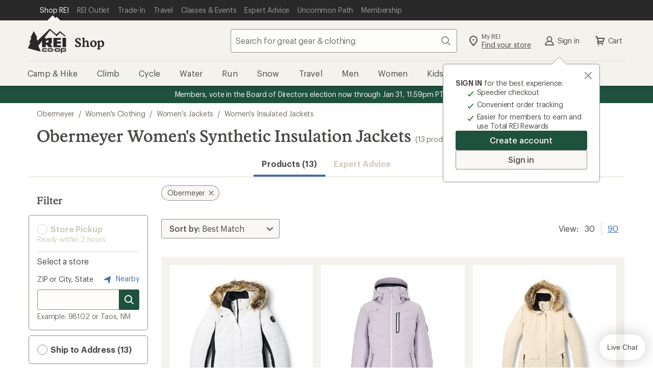

--- FILE ---
content_type: application/javascript
request_url: https://www.rei.com/5SJVs22py3/iSov5T/8gTk/L19ackfrJwmzSp/Awo7OlkB/Swk3/Oj0naGUB
body_size: 162887
content:
(function(){if(typeof Array.prototype.entries!=='function'){Object.defineProperty(Array.prototype,'entries',{value:function(){var index=0;const array=this;return {next:function(){if(index<array.length){return {value:[index,array[index++]],done:false};}else{return {done:true};}},[Symbol.iterator]:function(){return this;}};},writable:true,configurable:true});}}());(function(){kF();Tnb();qUb();var fU=function EL(UC,BC){var cs=EL;do{switch(UC){case V8:{UC-=cm;var jT;return As.pop(),jT=MC,jT;}break;case qG:{if(dh(GE,B2)){do{var qJ=kp(rC(dL(GE,qw),As[rC(As.length,ZN)]),RN.length);var YT=RL(NJ,GE);var OV=RL(RN,qJ);Zd+=Zh(BH,[KL(FL(KL(YT,OV)),AV(YT,OV))]);GE--;}while(dh(GE,B2));}UC=jG;}break;case MM:{return G2;}break;case M3:{UC=f9;for(var GC=B2;NT(GC,jK.length);++GC){pU()[jK[GC]]=CN(rC(GC,NK))?function(){return Pp.apply(this,[hZ,arguments]);}:function(){var Vw=jK[GC];return function(IS,zL,Fw){var rL=SU.call(null,IS,zL,VY);pU()[Vw]=function(){return rL;};return rL;};}();}}break;case jG:{return EL(Vl,[Zd]);}break;case G8:{var G2=dL([],[]);Mp=rC(NN,As[rC(As.length,ZN)]);UC=pZ;}break;case g8:{UC=M3;var jK=BC[ZG];lV(jK[B2]);}break;case HH:{for(var jp=B2;NT(jp,YL[Pw[B2]]);++jp){LN()[YL[jp]]=CN(rC(jp,FJ))?function(){qC=[];EL.call(this,rH,[YL]);return '';}:function(){var sU=YL[jp];var KN=LN()[sU];return function(Ds,hs,dd,wN,Xd){if(AK(arguments.length,B2)){return KN;}var JV=EL(gP,[Ds,hs,dd,ZJ,CN(B2)]);LN()[sU]=function(){return JV;};return JV;};}();}UC+=zH;}break;case Vl:{var WE=BC[ZG];V2=function(dY,Td){return Zh.apply(this,[tH,arguments]);};return Tp(WE);}break;case rl:{var rJ=BC[ZG];var Md=BC[VZ];As.push(Bw);UC+=PP;var MC=fd()[Os(lh)].apply(null,[PZ,xC]);for(var qg=B2;NT(qg,rJ[pU()[nh(B2)](cz,VE,kN)]);qg=dL(qg,ZN)){var KY=rJ[BK()[QU(lh)](SY,NG)](qg);var nd=Md[KY];MC+=nd;}}break;case pZ:{while(qN(LJ,B2)){if(cH(VL[Pw[LK]],bz[Pw[ZN]])&&dh(VL,cL[Pw[B2]])){if(pw(cL,qC)){G2+=Zh(BH,[Mp]);}return G2;}if(AK(VL[Pw[LK]],bz[Pw[ZN]])){var Fd=ks[cL[VL[B2]][B2]];var qS=EL(gP,[VL[ZN],dL(Mp,As[rC(As.length,ZN)]),LJ,Fd,tL]);G2+=qS;VL=VL[B2];LJ-=Pp(BH,[qS]);}else if(AK(cL[VL][Pw[LK]],bz[Pw[ZN]])){var Fd=ks[cL[VL][B2]];var qS=EL.call(null,gP,[B2,dL(Mp,As[rC(As.length,ZN)]),LJ,Fd,Mg]);G2+=qS;LJ-=Pp(BH,[qS]);}else{G2+=Zh(BH,[Mp]);Mp+=cL[VL];--LJ;};++VL;}UC+=DG;}break;case zM:{var JL=BC[ZG];var qw=BC[VZ];UC+=Ol;var RN=hg[cT];var Zd=dL([],[]);var NJ=hg[JL];var GE=rC(NJ.length,ZN);}break;case vn:{As.push(VS);var kJ={'\x24':pU()[nh(VN)](X8,Qw,SY),'\x46':fd()[Os(Uh)](YZ,cT),'\x49':cH(typeof fd()[Os(NK)],dL('',[][[]]))?fd()[Os(Is)].call(null,kZ,FE):fd()[Os(LK)].apply(null,[QL,j2]),'\x50':fd()[Os(VN)].call(null,Wz,cJ),'\x58':BK()[QU(Uh)](FT,jH),'\x63':BK()[QU(Is)](hN,D0),'\x64':pU()[nh(cK)](An,Qw,Dp),'\x66':fd()[Os(cK)](gA,xE),'\x67':BK()[QU(VN)].apply(null,[MN,I]),'\x6e':cH(typeof BK()[QU(ZN)],'undefined')?BK()[QU(cK)](VE,H9):BK()[QU(OS)].apply(null,[cK,qd]),'\x72':pU()[nh(lh)].apply(null,[AZ,DN,hS])};var hp;return hp=function(mg){return EL(rl,[mg,kJ]);},As.pop(),hp;}break;case gP:{var VL=BC[ZG];UC+=sP;var NN=BC[VZ];var LJ=BC[Dn];var cL=BC[S3];var VK=BC[V3];if(AK(typeof cL,Pw[FJ])){cL=qC;}}break;case rH:{UC=HH;var YL=BC[ZG];}break;}}while(UC!=f9);};var jN=function(zh,Nw){return zh*Nw;};var WU=function(gV){var Od=gV[0]-gV[1];var KE=gV[2]-gV[3];var IC=gV[4]-gV[5];var UL=bz["Math"]["sqrt"](Od*Od+KE*KE+IC*IC);return bz["Math"]["floor"](UL);};var D2=function(){As=(M9.sjs_se_global_subkey?M9.sjs_se_global_subkey.push(n2):M9.sjs_se_global_subkey=[n2])&&M9.sjs_se_global_subkey;};var Xh=function IL(qU,HT){'use strict';var Yp=IL;switch(qU){case vn:{As.push(Gd);if(CN(bz[BK()[QU(YV)](DU,Hg)][BK()[QU(nw)].call(null,dE,pK)])){var sw=AK(typeof bz[BK()[QU(YV)](DU,Hg)][MJ()[wU(tL)](ZL,lY,dE,I2)],HU()[Jd(LK)].apply(null,[cN,OS,JK,vs]))?BK()[QU(cK)].call(null,VE,gd):fd()[Os(HY)](nU,WN);var fV;return As.pop(),fV=sw,fV;}var wd;return wd=JS()[CU(EU)].apply(null,[LK,qs,Ow,DK]),As.pop(),wd;}break;case Fb:{As.push(ms);var Pf=BK()[QU(q1)](E7,VS);var z5=CN(VZ);try{var d6=As.length;var vt=CN([]);var Lj=qQ[zq];try{var B7=bz[HU()[Jd(mf)].call(null,ms,cK,W6,lf)][cH(typeof pU()[nh(Qq)],dL('',[][[]]))?pU()[nh(FJ)].call(null,xB,AB,gv):pU()[nh(NK)](A4,wr,xO)][fd()[Os(RQ)].call(null,Jt,O1)];bz[fd()[Os(dE)](jq,wD)][HU()[Jd(Uh)](LR,NK,W5,lB)](B7)[fd()[Os(RQ)].call(null,Jt,O1)]();}catch(IQ){As.splice(rC(d6,ZN),Infinity,ms);if(IQ[BK()[QU(wD)].call(null,xQ,P4)]&&AK(typeof IQ[BK()[QU(wD)](xQ,P4)],pU()[nh(AB)].call(null,LD,m5,cK))){IQ[cH(typeof BK()[QU(xO)],'undefined')?BK()[QU(wD)](xQ,P4):BK()[QU(OS)](fD,Ox)][JS()[CU(Uh)](Is,C6,gv,vc)](pU()[nh(H6)].call(null,Pr,PR,m5))[BK()[QU(Tq)].call(null,f7,sv)](function(Zv){As.push(t6);if(Zv[AK(typeof HU()[Jd(OS)],'undefined')?HU()[Jd(VE)](ms,JD,L6,Dt):HU()[Jd(cJ)](Tq,cK,Dt,F6)](BK()[QU(N4)].call(null,Q4,Y6))){z5=CN(CN({}));}if(Zv[HU()[Jd(cJ)].call(null,xE,cK,Dt,F6)](fd()[Os(rr)].call(null,wg,Kv))){Lj++;}As.pop();});}}Pf=AK(Lj,Uh)||z5?BK()[QU(cK)](VE,A6):fd()[Os(cK)](xv,xE);}catch(I1){As.splice(rC(d6,ZN),Infinity,ms);Pf=pU()[nh(ER)](WN,dE,Dp);}var M7;return As.pop(),M7=Pf,M7;}break;case BH:{As.push(nj);var jv=JS()[CU(EU)].apply(null,[LK,Cj,cT,DK]);try{var bx=As.length;var Af=CN({});jv=cH(typeof bz[JS()[CU(SY)](Qq,Cc,Q4,R6)],HU()[Jd(LK)](VE,OS,R1,vs))?BK()[QU(cK)](VE,ps):cH(typeof fd()[Os(Gx)],dL([],[][[]]))?fd()[Os(cK)](tC,xE):fd()[Os(LK)](ZO,Q4);}catch(dv){As.splice(rC(bx,ZN),Infinity,nj);jv=pU()[nh(ER)](M5,dE,cJ);}var Jq;return As.pop(),Jq=jv,Jq;}break;case Vl:{As.push(S1);var Mt=JS()[CU(EU)](LK,KD,FO,DK);try{var S6=As.length;var hr=CN(VZ);Mt=bz[fd()[Os(WN)](tr,RQ)][pU()[nh(FJ)](Jv,AB,LR)][BK()[QU(AB)](Ow,wQ)](fd()[Os(sq)].call(null,XB,U6))?BK()[QU(cK)](VE,Ec):cH(typeof fd()[Os(Dp)],dL('',[][[]]))?fd()[Os(cK)].call(null,cD,xE):fd()[Os(LK)](G1,mj);}catch(gD){As.splice(rC(S6,ZN),Infinity,S1);Mt=pU()[nh(ER)](mQ,dE,GD);}var w4;return As.pop(),w4=Mt,w4;}break;case PF:{As.push(rj);var YD=JS()[CU(EU)](LK,st,OS,DK);try{var Vj=As.length;var sQ=CN({});YD=cH(typeof bz[BK()[QU(DD)](PR,gO)],HU()[Jd(LK)](F7,OS,hf,vs))?BK()[QU(cK)](VE,Tx):fd()[Os(cK)](Jr,xE);}catch(KQ){As.splice(rC(Vj,ZN),Infinity,rj);YD=pU()[nh(ER)](S4,dE,EB);}var Mf;return As.pop(),Mf=YD,Mf;}break;case rl:{As.push(mt);var BO=Pc(fd()[Os(W6)].apply(null,[d7,L7]),bz[BK()[QU(YV)](DU,F5)])||qN(bz[pU()[nh(F7)](GV,LO,CN(CN({})))][cH(typeof fd()[Os(Hv)],dL([],[][[]]))?fd()[Os(fQ)](UJ,vv):fd()[Os(LK)].call(null,qs,Ct)],B2)||qN(bz[pU()[nh(F7)](GV,LO,ZJ)][LN()[jx(EU)].call(null,f4,pt,zD,EU,mf)],qQ[zq]);var qq=bz[BK()[QU(YV)].call(null,DU,F5)][pU()[nh(Dq)].apply(null,[Ph,wt,Aj])](fd()[Os(g7)](Bx,RO))[pU()[nh(Ac)].apply(null,[gC,N4,DO])];var dR=bz[BK()[QU(YV)](DU,F5)][pU()[nh(Dq)].apply(null,[Ph,wt,Uf])](pU()[nh(vc)](IB,VD,Is))[pU()[nh(Ac)](gC,N4,dE)];var L4=bz[BK()[QU(YV)].call(null,DU,F5)][pU()[nh(Dq)](Ph,wt,HY)](pU()[nh(sv)](OB,Fx,xE))[AK(typeof pU()[nh(FJ)],'undefined')?pU()[nh(NK)](rD,mf,EB):pU()[nh(Ac)](gC,N4,fj)];var Z4;return Z4=fd()[Os(lh)](Vh,xC)[BK()[QU(Yf)](lq,LT)](BO?BK()[QU(cK)].apply(null,[VE,vB]):fd()[Os(cK)](MS,xE),pU()[nh(Pt)].apply(null,[Jf,l4,Rj]))[BK()[QU(Yf)].apply(null,[lq,LT])](qq?BK()[QU(cK)].call(null,VE,vB):fd()[Os(cK)](MS,xE),pU()[nh(Pt)](Jf,l4,mO))[cH(typeof BK()[QU(f4)],dL('',[][[]]))?BK()[QU(Yf)](lq,LT):BK()[QU(OS)].apply(null,[Sq,ct])](dR?BK()[QU(cK)].call(null,VE,vB):fd()[Os(cK)].apply(null,[MS,xE]),pU()[nh(Pt)].apply(null,[Jf,l4,dE]))[BK()[QU(Yf)].call(null,lq,LT)](L4?cH(typeof BK()[QU(I6)],dL([],[][[]]))?BK()[QU(cK)](VE,vB):BK()[QU(OS)](L5,Hq):fd()[Os(cK)](MS,xE)),As.pop(),Z4;}break;case KZ:{As.push(Bv);try{var Nc=As.length;var Tc=CN(CN(ZG));var Oc=B2;var tD=bz[fd()[Os(dE)].apply(null,[jB,wD])][AK(typeof fd()[Os(YQ)],dL('',[][[]]))?fd()[Os(LK)](hq,k4):fd()[Os(OR)].call(null,fB,wt)](bz[fd()[Os(VE)].apply(null,[Ts,mO])],BK()[QU(kD)](Sc,QB));if(tD){Oc++;if(tD[pU()[nh(zD)](EQ,cT,Rj)]){tD=tD[pU()[nh(zD)](EQ,cT,ER)];Oc+=dL(X7(tD[pU()[nh(B2)](vD,VE,hS)]&&AK(tD[pU()[nh(B2)](vD,VE,FO)],ZN),ZN),X7(tD[pU()[nh(FE)](nN,lv,lR)]&&AK(tD[pU()[nh(FE)].apply(null,[nN,lv,BB])],AK(typeof BK()[QU(RQ)],dL('',[][[]]))?BK()[QU(OS)](Ev,zj):BK()[QU(kD)](Sc,QB)),LK));}}var D1;return D1=Oc[fd()[Os(RQ)].apply(null,[hK,O1])](),As.pop(),D1;}catch(cc){As.splice(rC(Nc,ZN),Infinity,Bv);var Uj;return Uj=JS()[CU(EU)].apply(null,[LK,Kr,xE,DK]),As.pop(),Uj;}As.pop();}break;case J9:{var c4=HT[ZG];As.push(wO);var Nx;return Nx=bz[AK(typeof fd()[Os(sq)],'undefined')?fd()[Os(LK)](cT,Nf):fd()[Os(dE)].apply(null,[Bq,wD])][fd()[Os(OR)].apply(null,[Y6,wt])](bz[pU()[nh(F7)](DY,LO,CN(B2))][fd()[Os(Gt)].apply(null,[Dv,gj])],c4),As.pop(),Nx;}break;case Zn:{As.push(Ur);var T4=function(c4){return IL.apply(this,[J9,arguments]);};var Uv=[pU()[nh(gj)](lE,R6,lh),pU()[nh(j1)].call(null,lB,Og,EU)];var tQ=Uv[cH(typeof pU()[nh(U1)],dL([],[][[]]))?pU()[nh(qf)](Tf,HY,Xj):pU()[nh(NK)](I7,Iv,cK)](function(Qr){var Lr=T4(Qr);As.push(Xc);if(CN(CN(Lr))&&CN(CN(Lr[HU()[Jd(B2)](ZN,FJ,QQ,jO)]))&&CN(CN(Lr[HU()[Jd(B2)](Gt,FJ,QQ,jO)][fd()[Os(RQ)](FK,O1)]))){Lr=Lr[HU()[Jd(B2)].call(null,fj,FJ,QQ,jO)][AK(typeof fd()[Os(kB)],dL([],[][[]]))?fd()[Os(LK)].call(null,Yv,FD):fd()[Os(RQ)](FK,O1)]();var jR=dL(AK(Lr[fd()[Os(gj)].call(null,BQ,lq)](JS()[CU(xO)](dE,qr,dE,OR)),lr(ZN)),X7(bz[BK()[QU(X5)].apply(null,[dx,XN])](qN(Lr[fd()[Os(gj)](BQ,lq)](BK()[QU(Of)](KD,QR)),lr(ZN))),ZN));var w5;return As.pop(),w5=jR,w5;}else{var VQ;return VQ=JS()[CU(EU)].call(null,LK,Gc,sD,DK),As.pop(),VQ;}As.pop();});var pB;return pB=tQ[JS()[CU(NK)].call(null,Uh,C7,sD,H4)](fd()[Os(lh)].apply(null,[hO,xC])),As.pop(),pB;}break;case zH:{As.push(K7);throw new (bz[LN()[jx(Uh)](GK,NR,OS,Og,ZJ)])(HU()[Jd(SY)](LR,LQ,gq,Mq));}break;case vM:{var DB=HT[ZG];var VR=HT[VZ];As.push(Cj);if(pw(VR,null)||qN(VR,DB[AK(typeof pU()[nh(v4)],'undefined')?pU()[nh(NK)](pf,p1,RQ):pU()[nh(B2)](Fv,VE,zq)]))VR=DB[pU()[nh(B2)](Fv,VE,CN([]))];for(var b1=B2,kv=new (bz[BK()[QU(Xf)](fj,CK)])(VR);NT(b1,VR);b1++)kv[b1]=DB[b1];var wx;return As.pop(),wx=kv,wx;}break;case zm:{var MQ=HT[ZG];var Cv=HT[VZ];As.push(KR);var Ef=pw(null,MQ)?null:fg(HU()[Jd(LK)].apply(null,[Uf,OS,nt,vs]),typeof bz[BK()[QU(zD)](kQ,IK)])&&MQ[bz[AK(typeof BK()[QU(C4)],dL('',[][[]]))?BK()[QU(OS)](rf,wt):BK()[QU(zD)].call(null,kQ,IK)][JS()[CU(YV)](cK,s5,kN,cK)]]||MQ[fd()[Os(Tr)](vq,Qg)];if(fg(null,Ef)){var Yx,cv,N5,O7,lc=[],l7=CN(B2),WO=CN(ZN);try{var N7=As.length;var s6=CN([]);if(N5=(Ef=Ef.call(MQ))[MJ()[wU(lh)](f1,tr,Uh,Tq)],AK(B2,Cv)){if(cH(bz[fd()[Os(dE)](CB,wD)](Ef),Ef)){s6=CN(CN({}));return;}l7=CN(ZN);}else for(;CN(l7=(Yx=N5.call(Ef))[cH(typeof pU()[nh(I2)],dL('',[][[]]))?pU()[nh(RQ)](G4,HO,CN(CN({}))):pU()[nh(NK)].apply(null,[SR,fq,gv])])&&(lc[AK(typeof fd()[Os(Uf)],'undefined')?fd()[Os(LK)](TR,p4):fd()[Os(ZN)].apply(null,[wQ,NK])](Yx[pU()[nh(zD)].call(null,KB,cT,tL)]),cH(lc[pU()[nh(B2)](g4,VE,Hj)],Cv));l7=CN(B2));}catch(Ht){WO=CN(B2),cv=Ht;}finally{As.splice(rC(N7,ZN),Infinity,KR);try{var H7=As.length;var ZQ=CN(VZ);if(CN(l7)&&fg(null,Ef[BK()[QU(Of)].apply(null,[KD,c7])])&&(O7=Ef[BK()[QU(Of)].call(null,KD,c7)](),cH(bz[fd()[Os(dE)](CB,wD)](O7),O7))){ZQ=CN(CN(VZ));return;}}finally{As.splice(rC(H7,ZN),Infinity,KR);if(ZQ){As.pop();}if(WO)throw cv;}if(s6){As.pop();}}var qc;return As.pop(),qc=lc,qc;}As.pop();}break;case p0:{var Qf=HT[ZG];As.push(HR);if(bz[BK()[QU(Xf)].apply(null,[fj,qY])][fd()[Os(lx)].apply(null,[Aq,jj])](Qf)){var c6;return As.pop(),c6=Qf,c6;}As.pop();}break;case zM:{var T6=HT[ZG];return T6;}break;case gP:{As.push(Lc);if(CN(Pc(fd()[Os(kf)](j4,zO),bz[pU()[nh(F7)].call(null,Kd,LO,CN({}))]))){var Wc;return As.pop(),Wc=null,Wc;}var ht=bz[pU()[nh(F7)](Kd,LO,kq)][fd()[Os(kf)].apply(null,[j4,zO])];var Rx=ht[BK()[QU(qf)].apply(null,[Pt,Tx])];var ID=ht[pU()[nh(wr)](UB,kB,VE)];var w7=ht[pU()[nh(FO)].call(null,Cq,g7,CN(B2))];var FR;return FR=[Rx,AK(ID,B2)?B2:qN(ID,qQ[zq])?lr(ZN):lr(LK),w7||MJ()[wU(cJ)].apply(null,[rx,kt,Uh,Xf])],As.pop(),FR;}break;case QP:{var X6={};As.push(cQ);var Kx={};try{var Fc=As.length;var T5=CN(VZ);var PB=new (bz[pU()[nh(d4)](zw,N1,dj)])(B2,qQ[zq])[fd()[Os(WD)].apply(null,[BU,W5])](AK(typeof BK()[QU(sq)],'undefined')?BK()[QU(OS)](Bx,Rq):BK()[QU(kQ)].call(null,Wf,tU));var W7=PB[BK()[QU(OR)](If,vJ)](cH(typeof HU()[Jd(NK)],'undefined')?HU()[Jd(Ix)].apply(null,[xD,IO,p5,mO]):HU()[Jd(VE)](Yf,FO,U7,S7));var A1=PB[pU()[nh(x7)].apply(null,[rp,WB,xO])](W7[AK(typeof pU()[nh(VE)],dL([],[][[]]))?pU()[nh(NK)](Vq,mq,cK):pU()[nh(UR)].apply(null,[kY,fq,Xj])]);var H1=PB[cH(typeof pU()[nh(cO)],dL([],[][[]]))?pU()[nh(x7)](rp,WB,JB):pU()[nh(NK)].call(null,sx,G7,f4)](W7[AK(typeof BK()[QU(VY)],dL([],[][[]]))?BK()[QU(OS)](Pq,BD):BK()[QU(Yc)](Uh,bp)]);X6=Pp(Nl,[BK()[QU(Tv)].call(null,Qw,A2),A1,LN()[jx(Ix)](QE,tV,cK,Is,VN),H1]);var xf=new (bz[pU()[nh(d4)](zw,N1,cN)])(B2,B2)[fd()[Os(WD)](BU,W5)](AK(typeof pU()[nh(C4)],dL([],[][[]]))?pU()[nh(NK)].call(null,Gj,Lv,q1):pU()[nh(MD)].apply(null,[Zp,AO,OO]));var mx=xf[BK()[QU(OR)].apply(null,[If,vJ])](HU()[Jd(Ix)].apply(null,[q1,IO,p5,mO]));var Q7=xf[pU()[nh(x7)].call(null,rp,WB,Xf)](mx[pU()[nh(UR)](kY,fq,Mq)]);var E5=xf[pU()[nh(x7)](rp,WB,HY)](mx[BK()[QU(Yc)].apply(null,[Uh,bp])]);Kx=Pp(Nl,[pU()[nh(qd)](ss,Z5,CN([])),Q7,pU()[nh(Gr)].apply(null,[ZR,Mg,CN(B2)]),E5]);}finally{As.splice(rC(Fc,ZN),Infinity,cQ);var pQ;return pQ=Pp(Nl,[HU()[Jd(gv)].apply(null,[RQ,OS,gU,YR]),X6[BK()[QU(Tv)].apply(null,[Qw,A2])]||null,cH(typeof BK()[QU(n4)],dL('',[][[]]))?BK()[QU(Dq)](MB,tU):BK()[QU(OS)].apply(null,[C7,mq]),X6[LN()[jx(Ix)](QE,tV,cK,ZJ,CN(ZN))]||null,cH(typeof BK()[QU(Q4)],'undefined')?BK()[QU(Ac)].apply(null,[qv,xS]):BK()[QU(OS)](fq,cK),Kx[pU()[nh(qd)](ss,Z5,cK)]||null,fd()[Os(wr)].call(null,kS,qB),Kx[pU()[nh(Gr)].apply(null,[ZR,Mg,cT])]||null]),As.pop(),pQ;}As.pop();}break;case Rm:{var qD=HT[ZG];As.push(Dj);if(AK([fd()[Os(LD)].call(null,K1,J7),fd()[Os(fx)](DQ,FD),pU()[nh(W4)](rc,FB,CN(CN(ZN)))][fd()[Os(gj)].apply(null,[EQ,lq])](qD[BK()[QU(YQ)].apply(null,[Og,Gq])][BK()[QU(n5)](kg,dq)]),lr(ZN))){As.pop();return;}bz[cH(typeof BK()[QU(v6)],dL('',[][[]]))?BK()[QU(j1)](ZJ,zs):BK()[QU(OS)](m1,S5)](function(){As.push(M4);var sj=CN(VZ);try{var Vf=As.length;var Dg=CN(CN(ZG));if(CN(sj)&&qD[BK()[QU(YQ)].apply(null,[Og,Qh])]&&(qD[cH(typeof BK()[QU(Zr)],dL('',[][[]]))?BK()[QU(YQ)](Og,Qh):BK()[QU(OS)].call(null,vj,Wf)][pU()[nh(Ac)].apply(null,[TJ,N4,AB])](AK(typeof fd()[Os(zq)],dL('',[][[]]))?fd()[Os(LK)](vD,Nt):fd()[Os(W5)](AY,Hx))||qD[BK()[QU(YQ)].apply(null,[Og,Qh])][pU()[nh(Ac)].apply(null,[TJ,N4,tq])](BK()[QU(MD)].apply(null,[cN,kK])))){sj=CN(CN({}));}}catch(Yq){As.splice(rC(Vf,ZN),Infinity,M4);qD[BK()[QU(YQ)](Og,Qh)][BK()[QU(qd)].apply(null,[fQ,WS])](new (bz[AK(typeof MJ()[wU(v6)],dL([],[][[]]))?MJ()[wU(VN)](pO,nQ,xR,m5):MJ()[wU(PO)].apply(null,[B2,Jt,Qq,Dp])])(fd()[Os(Sc)](fJ,Y4),Pp(Nl,[HU()[Jd(d1)](zD,VN,R7,OS),CN(CN([])),pU()[nh(Vc)](Jr,YB,Ix),CN({}),AK(typeof pU()[nh(S1)],'undefined')?pU()[nh(NK)](ED,vv,CN(CN([]))):pU()[nh(zf)].apply(null,[XN,Kc,CN(CN(ZN))]),CN(CN({}))])));}if(CN(sj)&&AK(qD[cH(typeof fd()[Os(BB)],dL([],[][[]]))?fd()[Os(DN)].call(null,zB,Is):fd()[Os(LK)](mQ,fj)],pU()[nh(C6)](bS,Xf,HY))){sj=CN(ZG);}if(sj){qD[BK()[QU(YQ)].call(null,Og,Qh)][BK()[QU(qd)](fQ,WS)](new (bz[MJ()[wU(PO)](B2,Jt,Qq,Og)])(MJ()[wU(mf)](YB,D4,cK,Qq),Pp(Nl,[HU()[Jd(d1)](Gt,VN,R7,OS),CN(CN([])),pU()[nh(Vc)](Jr,YB,AB),CN([]),pU()[nh(zf)](XN,Kc,Is),CN(CN(VZ))])));}As.pop();},qQ[zq]);As.pop();}break;case vP:{As.push(Zf);throw new (bz[LN()[jx(Uh)](GK,M5,OS,J7,Gt)])(HU()[Jd(SY)](PO,LQ,Av,Mq));}break;}};var Oq=function(){return ["AK","N][K`1\x00\x00.Q2V8","P!J<","B]PD\x00X:N\bASD}\b\nyW!-Q\vFW\\O!","%I#UK\r.\x40O^)\x00\r0VH)Q_","HQF","/^GEe^\x00B!SE","D\x00U<\n","%S[%SR","\\^3","\r\x3f","NPBLM>UL","YM^l","^CW)\t","Y3+j0N ^HLXSXYP","HJ]\\X$T%NM[Ib8\f5","KfdO!QE\"","P","R\x40!","OYFAYU%Y","\\E&I;YZ\t]T4E3\r0V","KC.\x00<","\nI#P","Z\x07F","6","T\fE;Hw","9,];J\tSNDPX","9at\\`CE8\r","\r\x07\x3f",",","LGFC\x00E-","b>","\\8_WYFAB\rI]D","C\t\f*]1","8S]_IU","\'S]","R","M\\EM!_\x40-QCD4","WET84+5W8N#QNGA","AR","[TXC8i}!%","F=zR\x3fBWqwAWT",">\t1V!Q!","\v:","DI","JIWi","FEr$&-&Y\'_!LjY\\","\fWR_9","","IG/B","[>MD[","\f^Rd4\f*Y8N","q\t:L","\x00^S","GZX","W8-0]:K8~H]\\\x40n<H[","8LN>~^]ZF_!h{","MPP\x00Y9H~\t\rGC","%LhHEB^0o]]TU92>Y9","B^8O","_\x00WJ","_\\W~=R7-","W","\b_C&I-\n","S_M9PQ$Q","X\x00\\C<E0+","WI&SE_","(ZI\\R","H<P","PS\f","]H_(,","myH9/J\nK\"HYHEFH","FGE.","lN[C_ISZ\x40e^)\x007J","U0J-tNP","Z\x3f[/K\vnPX^4HG<","M<ZNJ]eB!TM\bA","dG","K0P(}NHVY","J\t^3X*Y","}.V\x00","RB",")W!Q/PG","\x07","/=J0L~","/PEZADO!SZ","\tWOX)","UB4","","QI","\f[","","_/\f&*Z8W8","M0","\v_VC8"," ^EN\x40WI","98","K\tFS\x00U",")g\'[\x3fZ_k\\Y\fI!NA\v-[KD.\'+\"]&J%QL","]P","9Q/^_\x40ZX","_vQ_","J<X","UN","M&N)QOLQeM\'H","_fY*gb","\t[LLf%jujA\rWT",".\v<L","0V!i%[_A","b]#","^HJPZ^4HA\x07","$\x40TB","T;","FA\"]B","B8\t6K0","R\x00E8","eHA_IuD\\R","o;J<H)MtLCW\rY4HM","R\bB","Q1V2J$","\x40G","-W7T)\\_\teZK<Ru","J)G_","]4",";B!<$.\\!\\hbbu","C$]\'_8PY","2Y\\<\b_C\b_36\x3fK0J","\x00GRS2\f\t5L0","tQ118]\'ZYZ\\Y\fP]\b\\","I\vWJB<6q;] JO\x40[Q&^4JA","(!FI\"B4\f-N0!JX]DX NFH\x00V\x00Y0\b\r0\x00]uH-S^L",":L,","","_4\f$q","+Z_fBX1^:LMKbC>)W\'M","","76","S%L","0\x00tQ1J$\vT|","\fFGX7","^PT\x40g","dZR\x400","6TM\v\naR\x40\r-[:R","k=Q/T\\HCSAJ:N\b,\b\x40CD2","ZF","QJ\x40\x3f+","/","/PEO\\D\f|4O[\x40B","AE&F\x07OU/\x005","HQ",".]","_fP+","S-KHAPE","UW3\x00*","8S","<S^N\\X","^O[","\nhD","NGWX0X","&_\x40\rGJc>)j0R#^O","Q.","[F\\XI\'hQ","I!tA\twHB2\x00T [\x3f","\f;T0","\vY","XySP","-1Y8[<^OZ","L<S)eDGP",">K_","8","\tWJY9","_e","I#H","uCU/\x00\r6~ P/KBF[","&N5QELGi\x00H1U\\\\Go7&5Y1[(","[Y&YL\x07\\","izm","N4R%[\vHABA%H\bUB8\x00yW;%KN[TT\rIuUFSHUsk07VW\'Z)M\v]ZIuU\\\rSDUqA64L>^R\tZT\vI6H[H\fGU5\x00<VYueFFKZZOE!YZ\t]T/tA<P:Zb","","*W%","K","BGC*\v=","\n2H","6\x00*","E\tQN\x3fU9\b","sjU","]K\\86","c/aoc-%mp7~.+!}y\x00","W_]EE[z","sjLNGFYs1]\\\t\\","w\\9Yx\taCC4","G\x40[I\'GF","_x<QM\x07F3S)\b<","H=Q\"Z","V/\f8-J","H\'U^\r","\r+};J>VNZ","\x3f\fT-T0S)KYP","-P","Z#QN","U\x00\x406ID\tW`\"","o<Z)IBGP\"C;HMbS/\t-W;PO\\YS","J\t\b","\"SH_)A8Tu_l\\GHFEAM&IH\x07GHD4","\x40LC","]>ZOL[B\bM9O","/6\x00]V%SO","\n_)","G-[H","Q>)","_:VLHAY","\n]QU/","BPO\"C1Y","6SF\b\\S","\f7P",")","_0O[\\u_/\x00<",".QIj","G/","_E","(ZG]Tl","","[I\fS","*:q;X#","UF\x40nY:\t\r","0l<S)P^]wX<JM","3xlM\rqI^8\r0V",":^B\rF","[LGP X!N","ZN\x40C^\x00/K","V0F8sDJ","A^","(ZE\x40PR","I8S^\r(FC","L\x07\fsS_0\x00\r0VQ\"KYFYZ^","xlys\"x","DXS\"B!","wdy\'^4QM-\rWK^)","]9J-rDMP","FvB<\f-J","_0Ni\\R6Q)\x00","\x00\n*_;","C)","}^OSS","=R\x3f","U*","5];J","T+","/<K0","}Q>VNGAWE:RH]TB<\b\rp"," ","o\rWTD2Y04R>ZJMLY;RA","WP","3N^GzAD","*SDFG","/^EJPZ\x00N9Y","SV\x00q-54J","6H9[8Z","w7\rSUg<+&J:S<K","_\"O","8","X\x00","\x40B1SZZ","KCL[","O:PD\rFu\\8,|4J-","Q3","2\r*","LM\f[UY2\n","VC^0R\\;\x40OD","I!tM\tFDQ)54K!_!O","OB<\f","e","\rM&Hf\t\fW",".:t0P","AY2X\'UF5SA","M","L)RD_Pu^\'YF2QT\x40)\'\v6|s","uLI\t\tI8\t0]&\nMBP\fYJHSGmYCiFelxf}","w","\x07>L\nJ-MLLAE","(\x00","\"^FL","\x07C83\n>]4NVQL","RSi9YE\rFU0I\x00<","*1[>I-IN\tsZ\x00_=","\f_!","GT\x40\bK4HG","L_[PSm1XZ\rA","RN\t","J:S<K","H[LFC","j.J\'L","[\"^IEPR1\x40 [A","H9_8YD[X`^&UG","]$ZHBw_A0HZaO^<\r"];};var bQ=function(){return Zh.apply(this,[Rm,arguments]);};var Rf=function(XO){return bz["unescape"](bz["encodeURIComponent"](XO));};var sr=function(HQ,j7){var p7=bz["Math"]["round"](bz["Math"]["random"]()*(j7-HQ)+HQ);return p7;};var BR=function(){if(bz["Date"]["now"]&&typeof bz["Date"]["now"]()==='number'){return bz["Math"]["round"](bz["Date"]["now"]()/1000);}else{return bz["Math"]["round"](+new (bz["Date"])()/1000);}};var Ut=function(){return bz["Math"]["floor"](bz["Math"]["random"]()*100000+10000);};var AK=function(Fq,Ov){return Fq===Ov;};var FL=function(Ff){return ~Ff;};var Pc=function(hj,M6){return hj in M6;};var kp=function(df,wR){return df%wR;};var lD=function t7(SD,Jc){'use strict';var Nq=t7;switch(SD){case KZ:{var HD=Jc[ZG];var kj=Jc[VZ];As.push(Z7);if(pw(kj,null)||qN(kj,HD[pU()[nh(B2)].call(null,Dw,VE,CN(CN([])))]))kj=HD[pU()[nh(B2)].apply(null,[Dw,VE,LK])];for(var nq=B2,QO=new (bz[BK()[QU(Xf)](fj,NV)])(kj);NT(nq,kj);nq++)QO[nq]=HD[nq];var cB;return As.pop(),cB=QO,cB;}break;case RX:{var kx=Jc[ZG];var jf=Jc[VZ];As.push(dD);var bB=pw(null,kx)?null:fg(HU()[Jd(LK)].apply(null,[LR,OS,x1,vs]),typeof bz[BK()[QU(zD)](kQ,q4)])&&kx[bz[AK(typeof BK()[QU(ER)],'undefined')?BK()[QU(OS)](FQ,Wt):BK()[QU(zD)](kQ,q4)][JS()[CU(YV)].call(null,cK,UQ,lh,cK)]]||kx[fd()[Os(Tr)](x6,Qg)];if(fg(null,bB)){var n6,fr,hD,dB,hx=[],Z6=CN(B2),zQ=CN(ZN);try{var YO=As.length;var z4=CN(VZ);if(hD=(bB=bB.call(kx))[AK(typeof MJ()[wU(Rj)],'undefined')?MJ()[wU(VN)](ms,M4,gr,fj):MJ()[wU(lh)](f1,r4,Uh,hS)],AK(B2,jf)){if(cH(bz[fd()[Os(dE)].apply(null,[X1,wD])](bB),bB)){z4=CN(CN(VZ));return;}Z6=CN(M9[fd()[Os(FE)](IB,PO)]());}else for(;CN(Z6=(n6=hD.call(bB))[pU()[nh(RQ)].apply(null,[k6,HO,fj])])&&(hx[fd()[Os(ZN)](G4,NK)](n6[pU()[nh(zD)].call(null,Gv,cT,CN(CN({})))]),cH(hx[pU()[nh(B2)](vO,VE,CN(B2))],jf));Z6=CN(B2));}catch(cf){zQ=CN(qQ[zq]),fr=cf;}finally{As.splice(rC(YO,ZN),Infinity,dD);try{var ft=As.length;var XQ=CN(CN(ZG));if(CN(Z6)&&fg(null,bB[BK()[QU(Of)](KD,vR)])&&(dB=bB[BK()[QU(Of)](KD,vR)](),cH(bz[cH(typeof fd()[Os(LK)],dL([],[][[]]))?fd()[Os(dE)](X1,wD):fd()[Os(LK)](s4,sO)](dB),dB))){XQ=CN(CN(VZ));return;}}finally{As.splice(rC(ft,ZN),Infinity,dD);if(XQ){As.pop();}if(zQ)throw fr;}if(z4){As.pop();}}var V4;return As.pop(),V4=hx,V4;}As.pop();}break;case Zn:{var mD=Jc[ZG];As.push(nv);if(bz[BK()[QU(Xf)].apply(null,[fj,hV])][fd()[Os(lx)](cQ,jj)](mD)){var N6;return As.pop(),N6=mD,N6;}As.pop();}break;case vm:{var Qx=Jc[ZG];var St;As.push(Jv);return St=bz[cH(typeof fd()[Os(Ej)],'undefined')?fd()[Os(dE)](kh,wD):fd()[Os(LK)].call(null,bv,b4)][pU()[nh(MR)](TD,Gr,Hj)](Qx)[pU()[nh(qf)].apply(null,[cr,HY,ZN])](function(r6){return Qx[r6];})[B2],As.pop(),St;}break;case Xm:{var fO=Jc[ZG];As.push(Wj);var T7=fO[pU()[nh(qf)](p6,HY,I2)](function(Qx){return t7.apply(this,[vm,arguments]);});var Ax;return Ax=T7[JS()[CU(NK)].call(null,Uh,Mr,SY,H4)](pU()[nh(Pt)].call(null,vS,l4,VY)),As.pop(),Ax;}break;case Nb:{As.push(sf);try{var xj=As.length;var rt=CN(VZ);var CQ=dL(dL(dL(dL(dL(dL(dL(dL(dL(dL(dL(dL(dL(dL(dL(dL(dL(dL(dL(dL(dL(dL(dL(dL(bz[BK()[QU(X5)].apply(null,[dx,Op])](bz[pU()[nh(F7)](zT,LO,d1)][pU()[nh(dO)].apply(null,[EJ,qj,VE])]),X7(bz[BK()[QU(X5)].apply(null,[dx,Op])](bz[pU()[nh(F7)].call(null,zT,LO,CN(CN([])))][HU()[Jd(BB)](ZN,v6,Zc,l1)]),ZN)),X7(bz[BK()[QU(X5)](dx,Op)](bz[pU()[nh(F7)](zT,LO,zR)][BK()[QU(Bg)].apply(null,[cJ,cx])]),LK)),X7(bz[BK()[QU(X5)].apply(null,[dx,Op])](bz[pU()[nh(F7)](zT,LO,Yf)][BK()[QU(dD)](Mv,MS)]),qQ[FJ])),X7(bz[BK()[QU(X5)].apply(null,[dx,Op])](bz[BK()[QU(Qq)](WD,tV)][fd()[Os(Bg)].call(null,Wv,WQ)]),qQ[Uh])),X7(bz[BK()[QU(X5)].apply(null,[dx,Op])](bz[pU()[nh(F7)].call(null,zT,LO,lR)][pU()[nh(rg)](zB,sv,m5)]),Is)),X7(bz[BK()[QU(X5)](dx,Op)](bz[cH(typeof pU()[nh(Vc)],dL([],[][[]]))?pU()[nh(F7)](zT,LO,n4):pU()[nh(NK)].apply(null,[Oj,W6,OO])][MJ()[wU(Xj)](bO,OD,dE,fj)]),NK)),X7(bz[BK()[QU(X5)](dx,Op)](bz[pU()[nh(F7)].call(null,zT,LO,CN(CN(B2)))][LN()[jx(x4)](B2,AR,AB,JB,f4)]),VN)),X7(bz[BK()[QU(X5)].call(null,dx,Op)](bz[pU()[nh(F7)].apply(null,[zT,LO,ER])][JS()[CU(dE)].apply(null,[YV,CD,Gf,vO])]),cK)),X7(bz[BK()[QU(X5)](dx,Op)](bz[pU()[nh(F7)](zT,LO,LR)][BK()[QU(YB)].call(null,W5,Dr)]),qQ[Xj])),X7(bz[AK(typeof BK()[QU(Ox)],'undefined')?BK()[QU(OS)].apply(null,[Jx,nf]):BK()[QU(X5)].apply(null,[dx,Op])](bz[pU()[nh(F7)].call(null,zT,LO,Kc)][BK()[QU(nc)].apply(null,[LQ,rR])]),lh)),X7(bz[cH(typeof BK()[QU(VD)],dL([],[][[]]))?BK()[QU(X5)](dx,Op):BK()[QU(OS)].apply(null,[tR,rv])](bz[pU()[nh(F7)].apply(null,[zT,LO,kN])][fd()[Os(HR)].apply(null,[bj,H5])]),Qq)),X7(bz[BK()[QU(X5)](dx,Op)](bz[AK(typeof pU()[nh(Og)],dL([],[][[]]))?pU()[nh(NK)](d7,ND,Tq):pU()[nh(F7)](zT,LO,JB)][fd()[Os(YB)](IY,kO)]),YV)),X7(bz[BK()[QU(X5)].apply(null,[dx,Op])](bz[cH(typeof pU()[nh(UQ)],'undefined')?pU()[nh(F7)](zT,LO,Qq):pU()[nh(NK)](JR,Zx,Tq)][BK()[QU(XB)](Gx,CY)]),VE)),X7(bz[BK()[QU(X5)](dx,Op)](bz[pU()[nh(F7)](zT,LO,xD)][pU()[nh(H5)](YC,A7,CN(CN([])))]),Xf)),X7(bz[BK()[QU(X5)](dx,Op)](bz[cH(typeof pU()[nh(FE)],'undefined')?pU()[nh(F7)].call(null,zT,LO,VE):pU()[nh(NK)].call(null,p4,cK,Mq)][HU()[Jd(U1)](zR,FE,Pj,nB)]),v6)),X7(bz[BK()[QU(X5)](dx,Op)](bz[pU()[nh(F7)](zT,LO,Mq)][AK(typeof MJ()[wU(OS)],dL(fd()[Os(lh)](Qc,xC),[][[]]))?MJ()[wU(VN)].call(null,Cr,zx,hR,Qq):MJ()[wU(n4)].apply(null,[zf,Pj,ER,z7])]),qQ[mO])),X7(bz[BK()[QU(X5)](dx,Op)](bz[pU()[nh(F7)].call(null,zT,LO,xD)][BK()[QU(rO)](dQ,bV)]),dE)),X7(bz[BK()[QU(X5)](dx,Op)](bz[pU()[nh(F7)].call(null,zT,LO,cK)][cH(typeof pU()[nh(kD)],dL('',[][[]]))?pU()[nh(FT)](P5,Uf,CN(CN([]))):pU()[nh(NK)](cx,kQ,CN(CN({})))]),M9[AK(typeof fd()[Os(cJ)],dL([],[][[]]))?fd()[Os(LK)](RO,Ow):fd()[Os(nc)].apply(null,[sx,rx])]())),X7(bz[BK()[QU(X5)](dx,Op)](bz[pU()[nh(F7)](zT,LO,zR)][fd()[Os(z7)](PT,d4)]),AB)),X7(bz[BK()[QU(X5)](dx,Op)](bz[pU()[nh(F7)].call(null,zT,LO,tL)][BK()[QU(L7)](cR,jc)]),mO)),X7(bz[BK()[QU(X5)](dx,Op)](bz[AK(typeof pU()[nh(l5)],dL('',[][[]]))?pU()[nh(NK)](Zj,NO,ZN):pU()[nh(F7)].call(null,zT,LO,dj)][BK()[QU(PR)](RO,Ws)]),qQ[LR])),X7(bz[BK()[QU(X5)](dx,Op)](bz[pU()[nh(F7)](zT,LO,kq)][BK()[QU(H5)](hS,kh)]),qQ[ER])),X7(bz[cH(typeof BK()[QU(WQ)],dL('',[][[]]))?BK()[QU(X5)](dx,Op):BK()[QU(OS)](kr,B2)](bz[JS()[CU(cK)].call(null,NK,U4,HY,xQ)][fd()[Os(YV)](rv,QL)]),FE)),X7(bz[BK()[QU(X5)](dx,Op)](bz[BK()[QU(Qq)](WD,tV)][JS()[CU(K5)].apply(null,[Is,AR,Hj,LK])]),EU));var Dx;return As.pop(),Dx=CQ,Dx;}catch(qO){As.splice(rC(xj,ZN),Infinity,sf);var Kj;return As.pop(),Kj=B2,Kj;}As.pop();}break;case zM:{As.push(kQ);var CO=bz[BK()[QU(YV)](DU,Tv)][cH(typeof BK()[QU(Xj)],'undefined')?BK()[QU(Gr)].call(null,vc,Wv):BK()[QU(OS)].call(null,Av,UQ)]?ZN:B2;var Bf=bz[BK()[QU(YV)](DU,Tv)][pU()[nh(jj)].call(null,bD,ER,CN(CN([])))]?ZN:B2;var lQ=bz[BK()[QU(YV)](DU,Tv)][AK(typeof fd()[Os(qd)],dL('',[][[]]))?fd()[Os(LK)].call(null,NR,rq):fd()[Os(r4)](G6,E6)]?ZN:M9[pU()[nh(Gt)](lY,FT,J7)]();var d5=bz[BK()[QU(YV)](DU,Tv)][cH(typeof HU()[Jd(q1)],dL([],[][[]]))?HU()[Jd(K5)](hN,Uh,XR,FD):HU()[Jd(VE)](lh,UB,rR,s4)]?ZN:B2;var Xx=bz[BK()[QU(YV)].apply(null,[DU,Tv])][pU()[nh(gQ)](tt,Uh,LK)]?qQ[ZN]:B2;var wq=bz[BK()[QU(YV)](DU,Tv)][BK()[QU(G5)](Is,Yc)]?ZN:B2;var PQ=bz[BK()[QU(YV)](DU,Tv)][cH(typeof BK()[QU(Xf)],dL([],[][[]]))?BK()[QU(qj)].call(null,J1,Nj):BK()[QU(OS)](VO,vR)]?ZN:B2;var Jj=bz[cH(typeof BK()[QU(H5)],dL([],[][[]]))?BK()[QU(YV)].apply(null,[DU,Tv]):BK()[QU(OS)](Fj,t4)][fd()[Os(Q6)](Kq,Xf)]?ZN:B2;var m4=bz[BK()[QU(YV)](DU,Tv)][cH(typeof fd()[Os(Og)],dL('',[][[]]))?fd()[Os(Rq)](It,OS):fd()[Os(LK)](vO,Gj)]?qQ[ZN]:qQ[zq];var E4=bz[HU()[Jd(mf)].call(null,Rj,cK,G5,lf)][pU()[nh(FJ)].call(null,Vt,AB,Q4)].bind?ZN:B2;var gx=bz[BK()[QU(YV)](DU,Tv)][pU()[nh(gB)].apply(null,[EO,Kt,HY])]?ZN:B2;var Lf=bz[BK()[QU(YV)].apply(null,[DU,Tv])][HU()[Jd(Xj)].apply(null,[xD,YV,n7,KO])]?ZN:B2;var bR;var xt;try{var GR=As.length;var wB=CN({});bR=bz[BK()[QU(YV)](DU,Tv)][BK()[QU(FT)].call(null,Bg,Er)]?ZN:M9[pU()[nh(Gt)].apply(null,[lY,FT,YV])]();}catch(ZD){As.splice(rC(GR,ZN),Infinity,kQ);bR=B2;}try{var zc=As.length;var B1=CN([]);xt=bz[BK()[QU(YV)](DU,Tv)][BK()[QU(A7)].apply(null,[Yf,RV])]?ZN:B2;}catch(mB){As.splice(rC(zc,ZN),Infinity,kQ);xt=B2;}var l6;return As.pop(),l6=dL(dL(dL(dL(dL(dL(dL(dL(dL(dL(dL(dL(dL(CO,X7(Bf,ZN)),X7(lQ,LK)),X7(d5,FJ)),X7(Xx,Uh)),X7(wq,qQ[q1])),X7(PQ,NK)),X7(Jj,VN)),X7(bR,cK)),X7(xt,OS)),X7(m4,lh)),X7(E4,Qq)),X7(gx,YV)),X7(Lf,VE)),l6;}break;case hZ:{var NQ=Jc[ZG];As.push(AD);var VB=fd()[Os(lh)].call(null,C2,xC);var hQ=LN()[jx(Xj)](ZJ,UK,Qq,cJ,cT);var Ic=B2;var GO=NQ[MJ()[wU(U1)](gj,ZY,Qq,Is)]();while(NT(Ic,GO[pU()[nh(B2)](nN,VE,CN(CN(ZN)))])){if(dh(hQ[cH(typeof fd()[Os(dO)],dL([],[][[]]))?fd()[Os(gj)].call(null,kZ,lq):fd()[Os(LK)](Is,sR)](GO[AK(typeof BK()[QU(lh)],dL('',[][[]]))?BK()[QU(OS)].call(null,px,Ir):BK()[QU(lh)](SY,EN)](Ic)),B2)||dh(hQ[fd()[Os(gj)].call(null,kZ,lq)](GO[BK()[QU(lh)].call(null,SY,EN)](dL(Ic,ZN))),B2)){VB+=ZN;}else{VB+=B2;}Ic=dL(Ic,qQ[LK]);}var L1;return As.pop(),L1=VB,L1;}break;case Fb:{var WR;var Rr;As.push(wD);var wj;for(WR=B2;NT(WR,Jc[pU()[nh(B2)](Pv,VE,ms)]);WR+=ZN){wj=Jc[WR];}Rr=wj[MJ()[wU(Gt)](fD,FT,Is,Gt)]();if(bz[BK()[QU(YV)](DU,zf)].bmak[fd()[Os(RO)].apply(null,[Kr,C4])][Rr]){bz[BK()[QU(YV)](DU,zf)].bmak[fd()[Os(RO)](Kr,C4)][Rr].apply(bz[cH(typeof BK()[QU(UR)],dL('',[][[]]))?BK()[QU(YV)](DU,zf):BK()[QU(OS)].call(null,br,E7)].bmak[fd()[Os(RO)].apply(null,[Kr,C4])],wj);}As.pop();}break;case SF:{var k1=C1;As.push(qt);var Cf=fd()[Os(lh)](Jh,xC);for(var jQ=B2;NT(jQ,k1);jQ++){Cf+=cH(typeof BK()[QU(Bg)],dL('',[][[]]))?BK()[QU(I2)](Q6,sp):BK()[QU(OS)](dc,G6);k1++;}As.pop();}break;case gM:{As.push(Sr);bz[AK(typeof BK()[QU(Og)],dL([],[][[]]))?BK()[QU(OS)](mf,RD):BK()[QU(j1)](ZJ,md)](function(){return t7.apply(this,[SF,arguments]);},qQ[VY]);As.pop();}break;}};var Xq=function(){Xt=[];};var fg=function(Vv,pv){return Vv!=pv;};var K6=function(Px){var O4=1;var RB=[];var xr=bz["Math"]["sqrt"](Px);while(O4<=xr&&RB["length"]<6){if(Px%O4===0){if(Px/O4===O4){RB["push"](O4);}else{RB["push"](O4,Px/O4);}}O4=O4+1;}return RB;};var Ig=function(Bc){if(Bc===undefined||Bc==null){return 0;}var OQ=Bc["toLowerCase"]()["replace"](/[^a-z]+/gi,'');return OQ["length"];};var nU,NV,CM,Mh,Km,IG,GL,wC,EE,On,sL,VT,mV,hK,g2,tV,PN,A2,Ug,gA,dH,Kz,CE,BU,Sh,Eh,RV,ES,sJ,E2,LY,LM,sb,hw,LV,U3,FS,N2,YJ,PK,M2,MP,AM,WA,sG,NA,hn,JU,MY,NS,ng,qL,xF,Zg,wA,b9,kE,SS,GJ,YZ,Xm,gZ,gK,T2,JY,kw,Ab,sp,Hl,BM,XK,O2,hG,BH,dM,hE,kK,HK,kn,BP,Hh,TN,sA,pX,TH,RJ,fS,bZ,IE,pZ,vG,Wl,mS,nJ,Pg,Mz,tU,XU,xg,ON,L,nE,LF,J0,xG,Tb,bH,SE,AE,rS,MZ,mp,cU,Jg,T9,bd,X8,UG,mT,KT,AS,Fn,dC,NU,tZ,An,RZ,bm,ZX,gC,Y2,xU,mA,c9,gh,Ms,fM,R8,rn,P8,VG,HZ,Oh,Ih,g9,sN,r9,Wb,kL,n3,Jn,xM,Ym,Hw,DC,lL,bs,hZ,bM,ld,cz,j0,NY,P0,Ph,UF,ST,hV,M0,rp,Vp,Qh,gY,np,T3,Hp,JA,dp,hA,TZ,BE,Dw,QP,fJ,WV,NE,bE,Ss,QM,zH,ws,x3,bY,rT,tm,qT,HX,Pm,dw,Ep,DT,sh,XJ,MV,Kd,fw,LC,LZ,Y9,xV,Wp,Fp,SC,Rb,vL,KU,CT,vw,Jm,vV,bV,JM,qY,xL,ls,D0,Bz,fs,C2,KK,ZU,CC,lY,pJ,dN,cP,UT,OJ,fP,MT,fl,Z,lw,Qp,ZE,X0,xK,kh,OE,EY,w,XS,mL,TK,dJ,TJ,v9,gF,tC,rz,tX,QK,mP,Zp,bg,rU,ZT,xn,qE,Us,sK,lJ,Ed,AA,IU,XY,IX,Fg,vT,Xg,ME,YS,rN,HN,gT,TF,ll,Z2,dl,rs,qP,W2,bw,cY,xw,Wd,DV,Op,j9,pL,jn,BL,E9,c2,Sw,s8,Yg,Sp,DY,VV,dg,JC,c3,xY,WL,Jb,PG,JH,HL,lN,nG,Ip,OK,FC,p2,GU,s2,WS,Q2,kS,Ml,QJ,zV,JT,cG,lC,SZ,vS,YN,QN,Lw,Ps,vY,wp,Z9,PE,FK,K2,l3,cw,qZ,Zl,tE,Kp,Ng,vn,RY,wZ,hT,g8,b8,Gn,dU,KH,FN,vN,Ws,cb,Ul,t9,fY,qp,xS,xs,tM,Lg,NG,wV,ww,AJ,Es,jw,CJ,Xz,mw,Sg,GP,TU,ps,R0,QH,Oz,p0,zT,Cm,tb,Rp,J2,BY,kP,A3,zs,Rh,Rm,Aw,KC,Cp,WK,BS,rw,vp,x2,VJ,Zz,mC,TV,vK,Hm,Rd,QC,Lh,DF,Yl,OF,kY,q8,fL,ds,th,Ts,IM,m2,D,sV,DE,V8,l0,NC,SH,sS,jH,sM,xh,cp,J9,F9,QS,Bn,bn,US,X2,q2,mY,ZY,Th,Rl,SG,SK,UK,zw,XC,UU,zY,zK,D8,jC,Jw,Ll,md,gN,M3,dT,sE,Ns,CV,U0,Vd,Wz,WJ,OL,Mw,bC,P9,gs,zn,Yh,Fh,Tg,MK,k0,dS,hh,pz,Ww,ZC,CY,zE,Kb,Zw,DS,Kw,Pd,SV,gG,fp,Lp,UN,CL,Kg,xT,gM,qG,hJ,bL,vm,js,SF,Fs,kC,IH,X9,JF,JK,wS,f0,jJ,U,Vs,bJ,Ks,GS,TT,OT,Xb,x8,pP,AC,ZS,fE,RK,zm,hm,UP,rV,Bh,xN,rK,TX,f3,wT,KA,vd,Iw,KX,Vg,ET,nT,HC,bN,vE,tY,HH,AL,vC,wJ,Wg,IZ,TS,Ap,O9,rF,gd,d9,zz,LS,pC,gb,Bb,YU,V,dK,Kh,qK,hH,mz,dG,zb,GX,UZ,jL,Rs,qn,Ol,Sb,S8,tK,LX,jg,m0,jE,wm,rl,nF,nN,pn,jU,fz,ZV,lg,MS,PU,Qs,lp,mN,Sm,z8,gE,F2,IK,gL,PH,cZ,rb,pK,GY,d0,DJ,AZ,QF,Ls,EC,pb,zU,s9,YC,vP,Bs,wG,TY,Yd,jS,ss,Xp,O,Gw,kT,pM,BN,lU,Js,Id,FU,LE,rZ,kV,CK,g0,KJ,VC,x0,RT,FV,HJ,H2,L2,XT,RM,wY,DG,Ln,Xs,lM,RF,Rw,lK,fX,fT,VU,sC,gX,TL,gp,Sd,k3,CS,DL,gw,SM,Q0,bT,EK,nK,LL,bS,OY,kA,Ad,R2,nV,Wh,Uw,JJ,OG,XE,jm,MF,sd,Cd,n8,RX,Lz,sT,cm,PT,RA,XV,hL,kZ,k2,fZ,vU,pV,RS,EZ,TC,XL,OP,Dh,Kl,Zs,Hn,G,nY,tT,RE,wh,QY,wb,GK,AU,XM,Ah,YH,KZ,dV,Nb,DH,Cg,Pn,zg,XN,IY,RC,sl,Hs,WY,Ys,z2,jb,sP,Nd,Tl,gU,mE,Eg,BJ,gg,H0,Q,Mm,r2,h9,wz,HS,gP,Cw,S2,U9,YG,CX,jG,AN,nL,LU,Ag,zd,Ld,r0,rd,rY,T,qh,mK,qV,IJ,hl,ZK,bp,EN,QA,pN,tN,nS,ph,fh,QV,pE,PJ,LT,FX,PZ,G9,Qd,wE,PP,QT,YX,dA,hU,lZ,lT,SN,jh,CF,QE,SA,zS,IN,hC,vJ,cE,Vz,gS,s3,Ch,BT,tJ,Cs,cV,tS,f9,GF,GN,AT,Ew,Um,YK,Gp,I,PX,bh,pp,rE,v0,H9,tH,JZ,vA,l2,UE,pT,RU,sg,F0,Tw,kH,hY,nP,zN,W9,YE,F,Gs,KS,Dd,wK,dn,YY,PS,nz,UJ,ML,xz,BV,z9,fK,P2,ln,Sl,f2,lS,cM,pY,OU,Bd,cX,UV,fN,sY,HE,EJ,PV,mZ,JX,NM,k9,rh,Yw,xd,zJ,lG,TE,Yb,JN,Nh,Np,KV,Gg,mh,hd,w2,UY,Zm,PL,vZ,wM,Gh,MM,jY,wg,gz,vM,P,cC,Jp,wH,wl,tw,FM,PM,vh,Xw,FY,R3,U2,Hd,JE,GA,Up,cS,W8,Jh,jd,JG,bK,PC,SJ,MA,fC,DP,SL,RP,b0,NL,wL,bX,Vl,jl,tp,ZZ,bU,WT,QZ,xJ,zP,PY,GV,PF,nC,zC,Dz,Vh,x9,pS,mJ,mU,IT,LP,GT,EV,zp,kU,Bp,Ud,gJ,jV,Fm,lE,OC,G8,WC,IV,pg,R,w3,AY,MU,HV,kd,vl;var mv=function Dc(Rt,bt){'use strict';var rB=Dc;switch(Rt){case gP:{var Ij=bt[ZG];var J5;As.push(Mx);return J5=Ij&&pw(AK(typeof MJ()[wU(Qq)],'undefined')?MJ()[wU(VN)](gR,cq,wv,pf):MJ()[wU(B2)](Sc,rv,cK,Qq),typeof bz[BK()[QU(zD)].call(null,kQ,O2)])&&AK(Ij[pU()[nh(Uh)].call(null,BJ,pf,f4)],bz[cH(typeof BK()[QU(lh)],'undefined')?BK()[QU(zD)](kQ,O2):BK()[QU(OS)].call(null,tf,OB)])&&cH(Ij,bz[BK()[QU(zD)].apply(null,[kQ,O2])][pU()[nh(FJ)].apply(null,[vE,AB,FE])])?BK()[QU(VY)](mO,Eg):typeof Ij,As.pop(),J5;}break;case Vl:{var vx=bt[ZG];return typeof vx;}break;case n8:{var MO=bt[ZG];var PD=bt[VZ];var I4=bt[Dn];As.push(Cx);MO[PD]=I4[pU()[nh(zD)](xv,cT,tL)];As.pop();}break;case bX:{var JQ=bt[ZG];var rQ=bt[VZ];var Vr=bt[Dn];return JQ[rQ]=Vr;}break;case RF:{var hv=bt[ZG];var r1=bt[VZ];var Uc=bt[Dn];As.push(Qv);try{var F4=As.length;var gc=CN(VZ);var tx;return tx=Pp(Nl,[pU()[nh(FO)].apply(null,[V7,g7,CN(ZN)]),fd()[Os(Aj)](qx,sf),fd()[Os(BB)](zr,cN),hv.call(r1,Uc)]),As.pop(),tx;}catch(P6){As.splice(rC(F4,ZN),Infinity,Qv);var Kf;return Kf=Pp(Nl,[pU()[nh(FO)](V7,g7,Xf),BK()[QU(J7)](OR,pN),fd()[Os(BB)].call(null,zr,cN),P6]),As.pop(),Kf;}As.pop();}break;case Fb:{return this;}break;case zM:{var Nr=bt[ZG];As.push(dQ);var Or;return Or=Pp(Nl,[fd()[Os(K5)](Ct,KR),Nr]),As.pop(),Or;}break;case U9:{return this;}break;case kA:{return this;}break;case Nl:{var qR;As.push(QL);return qR=cH(typeof pU()[nh(DO)],dL([],[][[]]))?pU()[nh(hS)].apply(null,[tO,Ow,pf]):pU()[nh(NK)].apply(null,[zt,Wt,Uh]),As.pop(),qR;}break;case wA:{var U5=bt[ZG];As.push(t4);var J6=bz[cH(typeof fd()[Os(z7)],dL([],[][[]]))?fd()[Os(dE)](hV,wD):fd()[Os(LK)](Dt,wf)](U5);var tB=[];for(var m7 in J6)tB[AK(typeof fd()[Os(AB)],dL([],[][[]]))?fd()[Os(LK)](FD,ED):fd()[Os(ZN)](lT,NK)](m7);tB[pU()[nh(kN)](mp,Rc,CN(CN({})))]();var Yj;return Yj=function Et(){As.push(Wr);for(;tB[pU()[nh(B2)].call(null,Zt,VE,Gt)];){var tv=tB[BK()[QU(OO)](Dq,Nv)]();if(Pc(tv,J6)){var hB;return Et[pU()[nh(zD)](SB,cT,Aj)]=tv,Et[pU()[nh(RQ)](jO,HO,Hj)]=CN(qQ[ZN]),As.pop(),hB=Et,hB;}}Et[cH(typeof pU()[nh(FO)],dL('',[][[]]))?pU()[nh(RQ)](jO,HO,CN(CN([]))):pU()[nh(NK)](SO,Br,CN([]))]=CN(qQ[zq]);var jD;return As.pop(),jD=Et,jD;},As.pop(),Yj;}break;case k3:{As.push(TR);this[pU()[nh(RQ)](xx,HO,VE)]=CN(B2);var Ft=this[pU()[nh(xD)](Sh,Qg,q1)][B2][pU()[nh(GD)](tw,r7,X5)];if(AK(BK()[QU(J7)](OR,bE),Ft[cH(typeof pU()[nh(LR)],dL('',[][[]]))?pU()[nh(FO)].apply(null,[Mj,g7,Og]):pU()[nh(NK)](Fr,GQ,ER)]))throw Ft[fd()[Os(BB)](UJ,cN)];var CR;return CR=this[LN()[jx(Qq)](xY,P1,Uh,Tr,AB)],As.pop(),CR;}break;case SA:{var HB=bt[ZG];var TQ;As.push(c1);return TQ=HB&&pw(MJ()[wU(B2)].apply(null,[Sc,g6,cK,Xf]),typeof bz[BK()[QU(zD)].call(null,kQ,cE)])&&AK(HB[pU()[nh(Uh)](dU,pf,ZN)],bz[BK()[QU(zD)].apply(null,[kQ,cE])])&&cH(HB,bz[BK()[QU(zD)](kQ,cE)][pU()[nh(FJ)].apply(null,[Jt,AB,K5])])?BK()[QU(VY)](mO,JY):typeof HB,As.pop(),TQ;}break;case gM:{var sB=bt[ZG];return typeof sB;}break;case xF:{var P7=bt[ZG];As.push(R4);var X4;return X4=P7&&pw(cH(typeof MJ()[wU(zD)],dL([],[][[]]))?MJ()[wU(B2)].call(null,Sc,Hs,cK,ZJ):MJ()[wU(VN)](JO,Nj,Zc,YV),typeof bz[BK()[QU(zD)].call(null,kQ,Jp)])&&AK(P7[pU()[nh(Uh)].call(null,OC,pf,MR)],bz[BK()[QU(zD)].apply(null,[kQ,Jp])])&&cH(P7,bz[BK()[QU(zD)](kQ,Jp)][cH(typeof pU()[nh(VE)],dL('',[][[]]))?pU()[nh(FJ)].apply(null,[kw,AB,JB]):pU()[nh(NK)](F1,Tj,xE)])?BK()[QU(VY)](mO,Ld):typeof P7,As.pop(),X4;}break;case j0:{var Vx=bt[ZG];return typeof Vx;}break;case x3:{var w6=bt[ZG];var xq;As.push(jt);return xq=w6&&pw(MJ()[wU(B2)](Sc,NO,cK,ZJ),typeof bz[BK()[QU(zD)].call(null,kQ,DL)])&&AK(w6[pU()[nh(Uh)].call(null,XY,pf,mO)],bz[BK()[QU(zD)](kQ,DL)])&&cH(w6,bz[BK()[QU(zD)](kQ,DL)][pU()[nh(FJ)].call(null,bp,AB,cN)])?BK()[QU(VY)](mO,wC):typeof w6,As.pop(),xq;}break;case FM:{var GB=bt[ZG];return typeof GB;}break;}};var AV=function(xc,SQ){return xc|SQ;};var Rg=function(v7,Sx){return v7>>Sx;};var V2=function(){return fU.apply(this,[zM,arguments]);};var kR=function(Mc){if(Mc===undefined||Mc==null){return 0;}var Hf=Mc["replace"](/[\w\s]/gi,'');return Hf["length"];};var pq=function(){UO=["\x6c\x65\x6e\x67\x74\x68","\x41\x72\x72\x61\x79","\x63\x6f\x6e\x73\x74\x72\x75\x63\x74\x6f\x72","\x6e\x75\x6d\x62\x65\x72"];};var cH=function(Y7,s7){return Y7!==s7;};var lr=function(pR){return -pR;};var V1=function(Rv,D6){return Rv<=D6;};var mr=function n1(lj,vf){'use strict';var A5=n1;switch(lj){case Dn:{var w1=vf[ZG];var mR=vf[VZ];var Qt;var q7;var Tt;As.push(bc);var Lq;var vQ=fd()[Os(Ix)].call(null,FN,lR);var bq=w1[JS()[CU(Uh)](Is,xU,Dp,vc)](vQ);for(Lq=B2;NT(Lq,bq[pU()[nh(B2)](LU,VE,RQ)]);Lq++){Qt=kp(KL(Rg(mR,cK),qQ[NK]),bq[pU()[nh(B2)].call(null,LU,VE,zD)]);mR*=qQ[lh];mR&=qQ[VN];mR+=qQ[cK];mR&=qQ[OS];q7=kp(KL(Rg(mR,cK),M9[JS()[CU(Is)](Xf,E1,HY,AQ)]()),bq[pU()[nh(B2)](LU,VE,CN(CN(B2)))]);mR*=qQ[lh];mR&=M9[BK()[QU(IO)](ff,MU)]();mR+=M9[AK(typeof pU()[nh(IO)],dL('',[][[]]))?pU()[nh(NK)](Z1,qv,mf):pU()[nh(IO)].call(null,GL,zD,j6)]();mR&=qQ[OS];Tt=bq[Qt];bq[Qt]=bq[q7];bq[q7]=Tt;}var g1;return g1=bq[JS()[CU(NK)].call(null,Uh,vB,kq,H4)](vQ),As.pop(),g1;}break;case Zn:{var nr=vf[ZG];As.push(Sf);if(cH(typeof nr,pU()[nh(AB)].call(null,Ar,m5,zq))){var Ot;return Ot=fd()[Os(lh)].apply(null,[DR,xC]),As.pop(),Ot;}var At;return At=nr[fd()[Os(lR)].call(null,Lt,Lx)](new (bz[HU()[Jd(zD)](Gf,NK,Df,tg)])(cH(typeof pU()[nh(OS)],dL([],[][[]]))?pU()[nh(I2)](st,gB,CN(CN([]))):pU()[nh(NK)](lt,dr,Qw),BK()[QU(lO)](Tj,M1)),BK()[QU(ms)].apply(null,[I2,nv]))[AK(typeof fd()[Os(MR)],dL([],[][[]]))?fd()[Os(LK)](Fv,Cc):fd()[Os(lR)].call(null,Lt,Lx)](new (bz[HU()[Jd(zD)].apply(null,[tq,NK,Df,tg])])(fd()[Os(DO)](ZB,l4),BK()[QU(lO)].call(null,Tj,M1)),cH(typeof HU()[Jd(dE)],dL([],[][[]]))?HU()[Jd(dE)](zD,LK,Ux,gt):HU()[Jd(VE)].call(null,Ix,QD,r4,H5))[cH(typeof fd()[Os(ms)],dL('',[][[]]))?fd()[Os(lR)].call(null,Lt,Lx):fd()[Os(LK)](b7,Zq)](new (bz[HU()[Jd(zD)].call(null,lO,NK,Df,tg)])(pU()[nh(zR)](FB,W5,Tr),BK()[QU(lO)].apply(null,[Tj,M1])),AK(typeof JS()[CU(B2)],dL(fd()[Os(lh)].call(null,DR,xC),[][[]]))?JS()[CU(ZN)].call(null,jc,Xr,cN,z6):JS()[CU(v6)].call(null,LK,Ux,mf,Qg))[fd()[Os(lR)].apply(null,[Lt,Lx])](new (bz[HU()[Jd(zD)](kN,NK,Df,tg)])(pU()[nh(hN)](T1,zR,CN(ZN)),BK()[QU(lO)](Tj,M1)),AK(typeof MJ()[wU(YV)],dL(fd()[Os(lh)](DR,xC),[][[]]))?MJ()[wU(VN)](Qg,zv,kf,OS):MJ()[wU(YV)](X5,Ux,LK,zR))[fd()[Os(lR)](Lt,Lx)](new (bz[AK(typeof HU()[Jd(lh)],dL(cH(typeof fd()[Os(Is)],dL([],[][[]]))?fd()[Os(lh)](DR,xC):fd()[Os(LK)](fq,Yt),[][[]]))?HU()[Jd(VE)](z7,Is,f6,NO):HU()[Jd(zD)].call(null,dE,NK,Df,tg)])(fd()[Os(Og)].call(null,jV,C1),cH(typeof BK()[QU(lh)],dL([],[][[]]))?BK()[QU(lO)].call(null,Tj,M1):BK()[QU(OS)](XB,bf)),pU()[nh(Mq)](sh,PO,CN(CN(ZN))))[fd()[Os(lR)](Lt,Lx)](new (bz[AK(typeof HU()[Jd(YV)],dL([],[][[]]))?HU()[Jd(VE)].apply(null,[F7,wf,jj,R7]):HU()[Jd(zD)](Of,NK,Df,tg)])(fd()[Os(xD)].apply(null,[Ks,lh]),BK()[QU(lO)](Tj,M1)),cH(typeof JS()[CU(Qq)],dL([],[][[]]))?JS()[CU(zD)](LK,Ux,zq,U6):JS()[CU(ZN)](q6,Bj,lR,V6))[cH(typeof fd()[Os(K5)],dL([],[][[]]))?fd()[Os(lR)](Lt,Lx):fd()[Os(LK)](nx,AR)](new (bz[cH(typeof HU()[Jd(v6)],dL([],[][[]]))?HU()[Jd(zD)](HY,NK,Df,tg):HU()[Jd(VE)](nR,nD,b6,zt)])(BK()[QU(Uf)].apply(null,[N4,D7]),BK()[QU(lO)](Tj,M1)),HU()[Jd(q1)](xD,Uh,Ux,B6))[fd()[Os(lR)](Lt,Lx)](new (bz[HU()[Jd(zD)](RQ,NK,Df,tg)])(fd()[Os(GD)].apply(null,[jr,fx]),BK()[QU(lO)](Tj,M1)),fd()[Os(EB)].call(null,Y1,dx))[cH(typeof BK()[QU(Qq)],dL([],[][[]]))?BK()[QU(MR)].call(null,l5,CT):BK()[QU(OS)](QB,Cc)](B2,cO),As.pop(),At;}break;case kA:{var b5=vf[ZG];var Ex=vf[VZ];As.push(sq);var RR;return RR=dL(bz[cH(typeof BK()[QU(FJ)],dL('',[][[]]))?BK()[QU(Qq)].apply(null,[WD,Lt]):BK()[QU(OS)].call(null,k7,Wq)][AK(typeof pU()[nh(cJ)],dL('',[][[]]))?pU()[nh(NK)](vr,W1,xD):pU()[nh(Qw)](nV,HR,gf)](jN(bz[BK()[QU(Qq)](WD,Lt)][BK()[QU(I2)](Q6,Gw)](),dL(rC(Ex,b5),ZN))),b5),As.pop(),RR;}break;case J9:{var Sv=vf[ZG];As.push(x7);var Iq=new (bz[fd()[Os(tq)].apply(null,[NR,cO])])();var Hr=Iq[BK()[QU(Mq)](Ac,wc)](Sv);var K4=fd()[Os(lh)](nO,xC);Hr[AK(typeof BK()[QU(SY)],'undefined')?BK()[QU(OS)](Yr,FT):BK()[QU(Tq)].apply(null,[f7,O1])](function(XD){As.push(Bt);K4+=bz[fd()[Os(Qq)](Yg,YQ)][LN()[jx(NK)](gp,m6,YV,Uf,BB)](XD);As.pop();});var tj;return tj=bz[AK(typeof JS()[CU(ZN)],'undefined')?JS()[CU(ZN)](nQ,Q1,zq,vv):JS()[CU(LK)](Uh,WB,ms,TB)](K4),As.pop(),tj;}break;case xF:{As.push(ff);var TO;return TO=bz[pU()[nh(m5)](pN,cO,CN(CN(ZN)))][BK()[QU(Qw)](VD,pj)],As.pop(),TO;}break;case PF:{var Eq;As.push(zq);return Eq=new (bz[fd()[Os(Gf)](Uq,Ow)])()[pU()[nh(E6)].apply(null,[SB,Zr,EU])](),As.pop(),Eq;}break;case hZ:{As.push(J4);var UD=[fd()[Os(hS)](Zg,XR),fd()[Os(MR)].apply(null,[zt,AQ]),fd()[Os(kN)](DY,zq),pU()[nh(f4)](VU,Dj,mf),fd()[Os(kq)](dw,j1),JS()[CU(mO)].call(null,tL,GY,tq,rg),BK()[QU(m5)].apply(null,[W4,hK]),LN()[jx(Xf)](vg,lY,dE,Gf,tL),AK(typeof pU()[nh(EB)],dL([],[][[]]))?pU()[nh(NK)].call(null,cg,m5,LR):pU()[nh(sD)](bd,Gx,Tj),BK()[QU(gf)](kN,fw),BK()[QU(HY)](m5,ZK),JS()[CU(x4)](dE,lw,LK,fv),pU()[nh(xE)].apply(null,[W2,B4,EU]),BK()[QU(JB)].call(null,B4,vV),HU()[Jd(mO)](Is,FE,tJ,ZL),fd()[Os(Ow)](Aw,vg),BK()[QU(F7)](tq,nJ),cH(typeof BK()[QU(Tj)],dL('',[][[]]))?BK()[QU(Hj)](lv,hT):BK()[QU(OS)](Iv,NB),BK()[QU(fj)].apply(null,[Lx,Sg]),pU()[nh(cO)](MT,pr,BB),fd()[Os(lO)](Jh,UR),fd()[Os(ms)].apply(null,[lL,Q4]),JS()[CU(zq)].call(null,SY,zs,Qq,LB),pU()[nh(Wx)](RY,lt,CN({})),pU()[nh(v4)](Gs,Qj,CN(CN([]))),BK()[QU(Kc)].apply(null,[kf,qE]),MJ()[wU(v6)].apply(null,[LB,GY,AB,n4])];if(pw(typeof bz[pU()[nh(F7)](mS,LO,CN(ZN))][pU()[nh(gj)].call(null,qV,R6,hN)],HU()[Jd(LK)].call(null,Gf,OS,Ks,vs))){var Sj;return As.pop(),Sj=null,Sj;}var Hc=UD[pU()[nh(B2)](Wp,VE,hS)];var fR=fd()[Os(lh)](bT,xC);for(var pD=B2;NT(pD,Hc);pD++){var IR=UD[pD];if(cH(bz[pU()[nh(F7)](mS,LO,CN(CN([])))][pU()[nh(gj)](qV,R6,CN({}))][IR],undefined)){fR=fd()[Os(lh)](bT,xC)[BK()[QU(Yf)](lq,sg)](fR,AK(typeof pU()[nh(cO)],'undefined')?pU()[nh(NK)](WD,wr,mf):pU()[nh(Pt)].apply(null,[QJ,l4,Tq]))[BK()[QU(Yf)].call(null,lq,sg)](pD);}}var cj;return As.pop(),cj=fR,cj;}break;case S3:{var O6;As.push(Xv);return O6=AK(typeof bz[BK()[QU(YV)](DU,bF0)][pU()[nh(LD)](Hz0,DU,Ow)],MJ()[wU(B2)](Sc,l00,cK,FE))||AK(typeof bz[BK()[QU(YV)](DU,bF0)][fd()[Os(Uf)](P5,Mq)],MJ()[wU(B2)](Sc,l00,cK,cK))||AK(typeof bz[BK()[QU(YV)](DU,bF0)][fd()[Os(I2)](sL,n5)],MJ()[wU(B2)](Sc,l00,cK,mO)),As.pop(),O6;}break;case SF:{As.push(Cb0);try{var Mn0=As.length;var cF0=CN({});var Tl0;return Tl0=CN(CN(bz[BK()[QU(YV)].call(null,DU,wF0)][cH(typeof pU()[nh(Pt)],'undefined')?pU()[nh(lt)](AE,L90,JB):pU()[nh(NK)](hn0,Mr,CN(B2))])),As.pop(),Tl0;}catch(FZ0){As.splice(rC(Mn0,ZN),Infinity,Cb0);var jI;return As.pop(),jI=CN(CN(ZG)),jI;}As.pop();}break;case vm:{As.push(Yt);try{var tb0=As.length;var U00=CN(CN(ZG));var kl0;return kl0=CN(CN(bz[BK()[QU(YV)](DU,DX0)][fd()[Os(zR)](Jh,Xr)])),As.pop(),kl0;}catch(O30){As.splice(rC(tb0,ZN),Infinity,Yt);var lm0;return As.pop(),lm0=CN({}),lm0;}As.pop();}break;case k3:{var zm0;As.push(fD);return zm0=CN(CN(bz[AK(typeof BK()[QU(Pt)],dL('',[][[]]))?BK()[QU(OS)](LK,rg):BK()[QU(YV)](DU,nx)][fd()[Os(hN)](wm0,PR)])),As.pop(),zm0;}break;case wA:{As.push(Wk);try{var n30=As.length;var L00=CN(VZ);var b00=dL(bz[BK()[QU(X5)].call(null,dx,tT)](bz[cH(typeof BK()[QU(EB)],dL('',[][[]]))?BK()[QU(YV)].apply(null,[DU,rc]):BK()[QU(OS)](mm0,Ir)][AK(typeof BK()[QU(BB)],dL([],[][[]]))?BK()[QU(OS)](gF0,Sc):BK()[QU(E6)](rx,Ns)]),X7(bz[BK()[QU(X5)](dx,tT)](bz[BK()[QU(YV)].call(null,DU,rc)][BK()[QU(f4)](FD,dV)]),ZN));b00+=dL(X7(bz[BK()[QU(X5)](dx,tT)](bz[BK()[QU(YV)](DU,rc)][HU()[Jd(x4)].apply(null,[Yf,gv,Zq,G00])]),LK),X7(bz[BK()[QU(X5)](dx,tT)](bz[AK(typeof BK()[QU(v6)],dL('',[][[]]))?BK()[QU(OS)](wW0,Zx):BK()[QU(YV)].apply(null,[DU,rc])][JS()[CU(FE)](SY,Zq,nR,kn0)]),qQ[FJ]));b00+=dL(X7(bz[cH(typeof BK()[QU(FJ)],dL('',[][[]]))?BK()[QU(X5)](dx,tT):BK()[QU(OS)](wO,S1)](bz[BK()[QU(YV)](DU,rc)][fd()[Os(Mq)](Mj,Rc)]),Uh),X7(bz[BK()[QU(X5)].call(null,dx,tT)](bz[BK()[QU(YV)](DU,rc)][fd()[Os(Qw)](mj,tL)]),qQ[q1]));b00+=dL(X7(bz[BK()[QU(X5)](dx,tT)](bz[BK()[QU(YV)](DU,rc)][BK()[QU(sD)](l4,zB)]),qQ[FE]),X7(bz[BK()[QU(X5)](dx,tT)](bz[BK()[QU(YV)].call(null,DU,rc)][cH(typeof BK()[QU(Qq)],dL([],[][[]]))?BK()[QU(xE)].apply(null,[DO,GL]):BK()[QU(OS)].apply(null,[FI,sR])]),VN));b00+=dL(X7(bz[BK()[QU(X5)].apply(null,[dx,tT])](bz[BK()[QU(YV)](DU,rc)][cH(typeof LN()[jx(Is)],dL([],[][[]]))?LN()[jx(v6)](E7,OX0,q1,zq,Mq):LN()[jx(FJ)].apply(null,[pI,Bt,I7,m5,xE])]),cK),X7(bz[BK()[QU(X5)].call(null,dx,tT)](bz[BK()[QU(YV)](DU,rc)][BK()[QU(cO)].apply(null,[Mq,P4])]),OS));b00+=dL(X7(bz[cH(typeof BK()[QU(cJ)],dL([],[][[]]))?BK()[QU(X5)].apply(null,[dx,tT]):BK()[QU(OS)].call(null,xx,Ak)](bz[BK()[QU(YV)](DU,rc)][pU()[nh(Hv)](pg,hS,LR)]),lh),X7(bz[AK(typeof BK()[QU(GD)],'undefined')?BK()[QU(OS)](HW0,R4):BK()[QU(X5)].call(null,dx,tT)](bz[BK()[QU(YV)](DU,rc)][MJ()[wU(zD)](El0,OX0,zD,j6)]),Qq));b00+=dL(X7(bz[BK()[QU(X5)].apply(null,[dx,tT])](bz[BK()[QU(YV)](DU,rc)][fd()[Os(Mg)].apply(null,[fT,ZN])]),qQ[EU]),X7(bz[BK()[QU(X5)](dx,tT)](bz[BK()[QU(YV)].call(null,DU,rc)][pU()[nh(Hx)](Gg,rO,LK)]),M9[AK(typeof LN()[jx(NK)],'undefined')?LN()[jx(FJ)](UR,Vt,lI,hS,VY):LN()[jx(zD)](dN,Ez0,Uh,OS,Aj)]()));b00+=dL(X7(bz[BK()[QU(X5)].apply(null,[dx,tT])](bz[BK()[QU(YV)].apply(null,[DU,rc])][MJ()[wU(dE)](zD,OX0,Qq,Qw)]),Xf),X7(bz[BK()[QU(X5)](dx,tT)](bz[BK()[QU(YV)](DU,rc)][BK()[QU(Wx)](Vc,xN)]),qQ[IO]));b00+=dL(X7(bz[BK()[QU(X5)](dx,tT)](bz[AK(typeof BK()[QU(zq)],dL('',[][[]]))?BK()[QU(OS)](zk,Ev):BK()[QU(YV)].apply(null,[DU,rc])][LN()[jx(dE)](Uf,OX0,mO,F7,CN({}))]),zD),X7(bz[BK()[QU(X5)].call(null,dx,tT)](bz[AK(typeof BK()[QU(hN)],'undefined')?BK()[QU(OS)](K7,B6):BK()[QU(YV)].call(null,DU,rc)][LN()[jx(q1)](lR,OX0,q1,DO,FJ)]),dE));b00+=dL(X7(bz[BK()[QU(X5)](dx,tT)](bz[BK()[QU(YV)](DU,rc)][HU()[Jd(zq)].apply(null,[JB,zD,OX0,Vz0])]),q1),X7(bz[BK()[QU(X5)](dx,tT)](bz[BK()[QU(YV)].call(null,DU,rc)][pU()[nh(hF0)].call(null,tU,fD,CN({}))]),qQ[tL]));b00+=dL(X7(bz[BK()[QU(X5)](dx,tT)](bz[BK()[QU(YV)](DU,rc)][BK()[QU(v4)](dI,PN)]),mO),X7(bz[BK()[QU(X5)](dx,tT)](bz[BK()[QU(YV)](DU,rc)][BK()[QU(gj)].call(null,OO,zz0)]),x4));b00+=dL(X7(bz[BK()[QU(X5)].call(null,dx,tT)](bz[BK()[QU(YV)].call(null,DU,rc)][fd()[Os(pf)].apply(null,[IU,Ej])]),qQ[ER]),X7(bz[cH(typeof BK()[QU(Hj)],'undefined')?BK()[QU(X5)].apply(null,[dx,tT]):BK()[QU(OS)](KZ0,Xk)](bz[BK()[QU(YV)](DU,rc)][cH(typeof BK()[QU(Hv)],dL([],[][[]]))?BK()[QU(Pt)].apply(null,[sq,XW0]):BK()[QU(OS)](dQ,NM0)]),FE));b00+=dL(X7(bz[BK()[QU(X5)](dx,tT)](bz[BK()[QU(YV)].call(null,DU,rc)][pU()[nh(qB)](nD,EB,LK)]),M9[fd()[Os(Tj)].apply(null,[JJ,kQ])]()),X7(bz[cH(typeof BK()[QU(FE)],dL('',[][[]]))?BK()[QU(X5)](dx,tT):BK()[QU(OS)].call(null,Uz0,mm0)](bz[BK()[QU(YV)].call(null,DU,rc)][HU()[Jd(FE)].call(null,Uh,YV,Zq,EZ0)]),IO));b00+=dL(X7(bz[BK()[QU(X5)](dx,tT)](bz[BK()[QU(YV)](DU,rc)][fd()[Os(m5)].apply(null,[cQ,Gr])]),tL),X7(bz[BK()[QU(X5)](dx,tT)](bz[BK()[QU(YV)](DU,rc)][BK()[QU(LD)](O1,md)]),ER));b00+=dL(X7(bz[cH(typeof BK()[QU(dj)],dL([],[][[]]))?BK()[QU(X5)].apply(null,[dx,tT]):BK()[QU(OS)].call(null,D7,zG0)](bz[BK()[QU(YV)].call(null,DU,rc)][pU()[nh(EP0)].call(null,Z1,XR,tq)]),Ix),X7(bz[cH(typeof BK()[QU(cN)],'undefined')?BK()[QU(X5)](dx,tT):BK()[QU(OS)](SP0,rO)](bz[AK(typeof BK()[QU(tq)],'undefined')?BK()[QU(OS)](ZZ0,mt):BK()[QU(YV)].apply(null,[DU,rc])][fd()[Os(gf)](k00,LQ)]),Yf));b00+=dL(X7(bz[BK()[QU(X5)](dx,tT)](bz[BK()[QU(YV)](DU,rc)][pU()[nh(E7)](Mj,v6,xE)]),cJ),X7(bz[BK()[QU(X5)].apply(null,[dx,tT])](bz[BK()[QU(YV)](DU,rc)][AK(typeof pU()[nh(Q4)],dL('',[][[]]))?pU()[nh(NK)].apply(null,[cD,lO,xD]):pU()[nh(YQ)](A4,S1,Qq)]),PO));b00+=dL(dL(X7(bz[BK()[QU(X5)](dx,tT)](bz[fd()[Os(VE)].apply(null,[QV,mO])][MJ()[wU(q1)](ms,fI,FE,fj)]),mf),X7(bz[BK()[QU(X5)](dx,tT)](bz[BK()[QU(YV)](DU,rc)][AK(typeof pU()[nh(VY)],dL([],[][[]]))?pU()[nh(NK)](Pk,Y6,cN):pU()[nh(Il0)](Cr,UW0,CN({}))]),SY)),X7(bz[BK()[QU(X5)].call(null,dx,tT)](bz[BK()[QU(YV)](DU,rc)][BK()[QU(lt)].apply(null,[XG0,MY])]),qQ[Ix]));var DI;return DI=b00[fd()[Os(RQ)](TS,O1)](),As.pop(),DI;}catch(NI){As.splice(rC(n30,ZN),Infinity,Wk);var kW0;return kW0=cH(typeof fd()[Os(OO)],dL([],[][[]]))?fd()[Os(cK)].call(null,Wp,xE):fd()[Os(LK)](HW0,vv),As.pop(),kW0;}As.pop();}break;case p0:{var nG0=vf[ZG];As.push(dc);try{var AP0=As.length;var hW0=CN(VZ);if(AK(nG0[pU()[nh(F7)].apply(null,[YJ,LO,z7])][BK()[QU(Hv)](Yc,UJ)],undefined)){var Yb0;return Yb0=JS()[CU(EU)](LK,PF0,Qw,DK),As.pop(),Yb0;}if(AK(nG0[AK(typeof pU()[nh(EU)],dL([],[][[]]))?pU()[nh(NK)](j6,q4,FJ):pU()[nh(F7)](YJ,LO,x4)][BK()[QU(Hv)].call(null,Yc,UJ)],CN({}))){var P90;return P90=fd()[Os(cK)](tR,xE),As.pop(),P90;}var Dz0;return Dz0=BK()[QU(cK)].call(null,VE,cx),As.pop(),Dz0;}catch(zF0){As.splice(rC(AP0,ZN),Infinity,dc);var TF0;return TF0=fd()[Os(HY)].call(null,pt,WN),As.pop(),TF0;}As.pop();}break;case IX:{var rb0=vf[ZG];var tk=vf[VZ];As.push(zq);if(fg(typeof bz[fd()[Os(VE)].apply(null,[cQ,mO])][AK(typeof BK()[QU(gv)],dL([],[][[]]))?BK()[QU(OS)](hm0,CX0):BK()[QU(hF0)](rg,cO)],HU()[Jd(LK)](pf,OS,kf,vs))){bz[AK(typeof fd()[Os(BB)],dL([],[][[]]))?fd()[Os(LK)](Om0,K90):fd()[Os(VE)].apply(null,[cQ,mO])][BK()[QU(hF0)].call(null,rg,cO)]=fd()[Os(lh)].apply(null,[Ec,xC])[AK(typeof BK()[QU(OO)],'undefined')?BK()[QU(OS)](d7,Dk):BK()[QU(Yf)].call(null,lq,D7)](rb0,fd()[Os(IO)](EO,MN))[BK()[QU(Yf)](lq,D7)](tk,AK(typeof pU()[nh(U1)],dL([],[][[]]))?pU()[nh(NK)](cn0,Lv,xE):pU()[nh(Gx)](Gc,jj,hS));}As.pop();}break;case zM:{var An0=vf[ZG];var MI=vf[VZ];As.push(Jl0);if(CN(cb0(An0,MI))){throw new (bz[LN()[jx(Uh)](GK,ZM0,OS,x4,Q4)])(pU()[nh(fD)](Xp,G5,mf));}As.pop();}break;case Z9:{var pZ0=vf[ZG];var QX0=vf[VZ];As.push(gR);var Yn0=QX0[pU()[nh(kQ)](FY,v4,OS)];var c90=QX0[BK()[QU(WD)].call(null,F7,Bp)];var j00=QX0[pU()[nh(OR)].call(null,r2,kO,Ix)];var nX0=QX0[cH(typeof fd()[Os(VE)],dL([],[][[]]))?fd()[Os(lt)](fp,bA0):fd()[Os(LK)](DQ,z7)];var BM0=QX0[fd()[Os(Hv)].apply(null,[PS,MR])];var LX0=QX0[pU()[nh(Yc)].call(null,vp,zf,z7)];var HG0=QX0[cH(typeof pU()[nh(Tr)],dL('',[][[]]))?pU()[nh(AQ)](BN,d4,Aj):pU()[nh(NK)].call(null,m90,IG0,CN(B2))];var g00=QX0[BK()[QU(Zr)].apply(null,[YV,ZE])];var Jn0;return Jn0=fd()[Os(lh)].call(null,zd,xC)[BK()[QU(Yf)](lq,PY)](pZ0)[BK()[QU(Yf)].apply(null,[lq,PY])](Yn0,pU()[nh(Pt)].call(null,MV,l4,OO))[BK()[QU(Yf)].apply(null,[lq,PY])](c90,pU()[nh(Pt)].call(null,MV,l4,Ow))[BK()[QU(Yf)].apply(null,[lq,PY])](j00,pU()[nh(Pt)].apply(null,[MV,l4,VY]))[BK()[QU(Yf)](lq,PY)](nX0,cH(typeof pU()[nh(BB)],dL([],[][[]]))?pU()[nh(Pt)].call(null,MV,l4,GD):pU()[nh(NK)](tG0,cR,fj))[BK()[QU(Yf)].apply(null,[lq,PY])](BM0,pU()[nh(Pt)](MV,l4,CN([])))[BK()[QU(Yf)](lq,PY)](LX0,cH(typeof pU()[nh(E7)],dL([],[][[]]))?pU()[nh(Pt)](MV,l4,CN(CN([]))):pU()[nh(NK)].apply(null,[GI,C90,f4]))[AK(typeof BK()[QU(Hx)],dL('',[][[]]))?BK()[QU(OS)](Of,M4):BK()[QU(Yf)].call(null,lq,PY)](HG0,pU()[nh(Pt)](MV,l4,CN(CN({}))))[cH(typeof BK()[QU(Pt)],dL('',[][[]]))?BK()[QU(Yf)](lq,PY):BK()[QU(OS)](b90,Kk)](g00,BK()[QU(ER)](vv,lS)),As.pop(),Jn0;}break;case cM:{As.push(Un0);var D30=CN({});try{var Cl0=As.length;var qP0=CN(VZ);if(bz[BK()[QU(YV)](DU,Eb0)][fd()[Os(zR)].call(null,OC,Xr)]){bz[BK()[QU(YV)](DU,Eb0)][fd()[Os(zR)](OC,Xr)][fd()[Os(Il0)](HA0,c5)](MJ()[wU(x4)].apply(null,[D90,V30,Is,J7]),JS()[CU(PO)](Uh,FI,RQ,hz0));bz[BK()[QU(YV)].apply(null,[DU,Eb0])][fd()[Os(zR)].call(null,OC,Xr)][pU()[nh(VD)](QY,QL,Of)](MJ()[wU(x4)](D90,V30,Is,Aj));D30=CN(ZG);}}catch(mF0){As.splice(rC(Cl0,ZN),Infinity,Un0);}var h90;return As.pop(),h90=D30,h90;}break;case j9:{As.push(f1);var E00=BK()[QU(kM0)].call(null,kD,JR);var vP0=fd()[Os(n5)](nj,dQ);for(var w00=B2;NT(w00,C6);w00++)E00+=vP0[BK()[QU(lh)].call(null,SY,pt)](bz[AK(typeof BK()[QU(JB)],'undefined')?BK()[QU(OS)](mM0,gG0):BK()[QU(Qq)](WD,G7)][pU()[nh(Qw)](jh,HR,cN)](jN(bz[BK()[QU(Qq)].call(null,WD,G7)][BK()[QU(I2)].apply(null,[Q6,Hs])](),vP0[pU()[nh(B2)].apply(null,[WZ0,VE,LK])])));var Kz0;return As.pop(),Kz0=E00,Kz0;}break;}};function Tnb(){S3=+ ! +[]+! +[]+! +[],C8=[+ ! +[]]+[+[]]-+ ! +[],Fb=+ ! +[]+! +[]+! +[]+! +[]+! +[]+! +[]+! +[],VZ=+ ! +[],rH=[+ ! +[]]+[+[]]-[],Nl=+ ! +[]+! +[]+! +[]+! +[]+! +[],ZG=+[],Dn=! +[]+! +[],Zn=[+ ! +[]]+[+[]]-+ ! +[]-+ ! +[],zM=+ ! +[]+! +[]+! +[]+! +[]+! +[]+! +[],V3=! +[]+! +[]+! +[]+! +[];}var HX0=function(){return ["-**\t\x400U","+*#C>P#)\x07\bC(","9E,]#\bG%%:\x07","5\x07","\t\b\'58\'*\nbq\"\'>d-8","\v*Z6W\x07Z3(/3","S>!_9+\x00$*\v8+*^[\v\x00\\,)\x00",")$<<<","V.","U\x00"," J9","\x40","_0=-\r6\x3fI","l","","U1<","9DT","\r+ <_F-z/)8","\v5*\"I1\x406\x3f\rz8",";\x00:;&C1X-uy\t)\x07\x00-&B;[\x07b)IouoJ(u>\x00y4|Qv\vP.R(/K>\r\n<wZP)"," \"-C3","2#","\bA/2","C03\r8","\x07*.b","\x07*","\x40(\x3f","\r4-.A:","W+V"," :X:F\'#[","V\x3f\\32","\x3f)/","M)U&\"\bW(.","\x3f.\v*)","+F=!\x07","<\'E9\x40;/\f","\x004\f\t0)6","2\f<\v8","5\x078\f\n<+E:X","49\v","g- )E3X","\v-&A:[>","X:Le\x00E=5\t-","7%","!.\\","","**=","D","&A*/\t<2<=","g\x3f","\r\\>","\r\fhr7<+x\v$;;\f0=\r{\x07m*+W9 \r7\t4! \\.F>\x00D$\x3fDZoQZlyxf_w","\x00C.\x07=\x07>\';","c-{\x40`,nc9lToszdx_-V[c/pa\\","1\x07<!;e;`\t:","_+F:%\\$\x3f,0\'+ =_","H0Q","E;","!Y\r::","/98\n<=","\b],3","5!R/\x3f\")\x078; ^","k/.\x07\bE945<8;*","+\x07V(","F(2","-\x00",",","u+\"",";*mp>G","6\f4\f*!K+\\","4\v;+=E)QA56+\r(\f\r","D9$\t\x07) =M-M#>R;#","6!\"C*G.]","%$J|8","\b<PW6 ())\'Z<n<\'\x07_","\x00\t= \\:F3","8 k+8>","+;",";6","m","G\t$\tV//\'8\x07\r1\x07._7","","\x00k2Z*#++,.;I","8\f\n6=","\r\x002*6H0C","1<\x00<","","=\t\vt&!X:S#G9f:0-","\rIE_1\vr eA(11\x07E*Y\re/w%eg\n/3I","\x00(<<","\t<;\n\x40:Y$q%\v%<\v","9A&<","\x008)","=^>M","<[,^+\v\x07\n+*<_","^3<\x076!","A0P&","9","C1Y\x3f^30","+M+U","+\x07\x00","I2U&4W.#\x07",")-=M<_$","/w^L",",P(/\x3f$\v","\v\r6","M(F:","E+\t0M1=.;M","X:B","8\x07:*bE1R","<\v\x3f ,Y,","+*\x40:S>8Z9*","1","_04\r\x00&<X","\x3f:^","C)t<9\r","\x000\x3f:\x40>\x40%7Z911<\x00<+",",^:U/\'\x40929\f3\r&\"I0A","\b0!&_7",";=:\\+","\x072\n<!+",")X5#/\n\x3f\v=","3","6=.K:","<[$J","/-\'",":\x00","8);I-x)","~:U\x00J94B\x00tB)koE)Q3%V\x3f2G1<\x00<+o|3Ag<tuXY\t4G","#>\x0796=$I-f-G.\'3","(48>","-,<;C2q8r:2-(\f\r-& BU&",")#","\n6\"N0X","2","C(Z*#","\'!7!*O+]$","","<7.\"I","w9 \v\x07)B,+ 8_:FP\rC94","#_3$","\t3X","4","\x400","W1",">","k/=W./\x00.=.\\/Q","\x008",".C=2\t.+\x07\x00-","\x00<1#Y8]\x07Z,34\r\x00","<$\n\x07*M/g0","R&","1(m 3","A95\x00","%\x00[\x3f\'1","\v* #Z:","A9\'\r8)<","8\f\n","R/\x3f",";\v*;C>P","","R.2>88\"\x3f","<\x00<; A:\x408","/[\x00","]\x3f)",".+HB$-Z/2/","%\v\b\x00-\'*_6G#:P4\v\x07",":6:,DB$","-*#","-:*X>\x40",",-.","F\x3f5","9F","J/W","G9*","-FW4:","\"C%u+\x07\f\x40","\b/\x07-*\n\x40:Y$","4","30,*_<\\$W","_,\x40","A!","C.#","*T+Q9]/","F.","\t.+*","\v\x00\t\v<\t ^2U","88","I|=J/<\x07/*oO0PU","\t\\1#J&0\r<o\vI,_%Ae5#","1<*\x40:Z\x3f>V*\'\n)\x07","Nh~u","\'","m/D/%\x00J#"," .<","\n<#;M",":=*I1",")\r_9%<<<<<6S+","P\':-\r*!)Mh\x00,;1%\f486","5+\r<","\r2","C9(","\f\v\n}2,(bE1BjA|\b:5;B,+ 8_:F","\" V)]#\b_52<\f\t<","5!G33:8(","\x07/\x07^\tSE=4 x;\x075*+>!mu\v6r\x00\t*+/|M\b(FP\x0728}\t=\x07;=4;D2\"\x07:$}z*P<\v7r\x00\tG).6\n8f8v1\v2rY1\fmu2$4 u\x3fu(\x07\n1(nu7)4 a-$X.#-\x00mR[\rB r\x07+5*\f/\f,h\x001\r, rE2/{}9S1;4*\\\r5*3\n,7e;sI)y,$\x07(\tjp\x0094 b\x07+=Y>#/8u*-4 r\tq<^*#/2{8\x07p$4 p\t(\x40*#/\rj6u1\t Ah\x07!*3#/\b`ku9-4 Xh15*\x00):\r[\v2(r\f-/m\n`&#4 p!*/${[1u1,S[4%:\x07%8+mY14 R;.5*7\x00+\b(e8u1&\x3fWE*!4m2m1\v4%A-\x07)=*(=<$kV\v40r\x07\'#\b#$\x00Kn\v4\"i2\rA#\b{dmW1\v\x3f#~\f!+*!745{mC1\v\tjw\x07.#-;\n-~\x07\v46\x07+>\t(mw)#WC+\x07+-I/>!mw\'1Ur7\t5*4:\x3f(/C1\v \v\x07\t*(!;)(miD\x07\v4\n_m+03#/Fku9-4 ]<\x075.#\'>Bz[\v6r9Y\t!\"vm\\\x00\"A>ZG\tn :!T;l*y 9[i4#/hku9-4 ^55(#/+dD\'8r\r\x07(([\fm~\b/r$\x07\n\n,*\fue1\b r\"X\x07%Wj!mm{\x005*]\v\',B\ra}4 B#5*\x076\n\x3fN2Q)\v$ q5\x07+7\n\v(mX>z\f_)_)#+/6\x07u1\x00#5U;\x075*4;k e8u1!EU^+52:#/\f%{mS1\v \b\\\r5*6\r4\nmm\v4\n(m+7\b#-6Ku!r\x00\tG).6\n8f8v1\v2(r\f &:#*\b\fm~&%r-\x07)*(^;(m6u1\t\"5p\x3f\x07+.\x075[7+\bE(u)-4 ]5R\x3f>#/\v#\tY1\v4%y8#5*(<6(m1f94\"\\\r5*1477i<|&0-r++5*:W4m]\x00=4 g+5!\x007>Gj\x40\v4&Q.X\r\bm~\x40(3\"D\'_>*#/9zAu1d\x07+>!\r\t!~,G1\t z;\x07+=\f/\n,d\tN4 ^\x07+53d/\vE.S1;4.z\x07 D\t!\nmu>UT\x07&$4m\x0774 r0\b[>#/<-J8uF: r0-^_*\x00\f\tpD\v:P\x07 G9+/o\x3f8mX^ w-(+5(\b*m\x00]<u1\x00$8E;\x07\\#\x00\x005dmE\v4#a:!+B*#/5\x07p$4 p\f\x40*\r:B\vCD\x07\x07D^v#-:ou1\x00U;\x075*8)5}>m}1\v\nQn\b[<\v\n8h\bz\t\"\'<\x071\nS;![~\b4 t\x07+>12\t>{0pF-3r\f&\r\x40#/|8u\v4$g\v\x00Z!*#/5\r_w\v<r[\v\rF=\x07\x3f=4+T\x07+3\"#$j9KE1< r9$\f/ \f]8UA% qw,4/6u\b(GSD\f\r6*&)(\feu\",9a3(+5-\x07/-|g(u:-7 r05*7{g8~\v6(r$-3\r\x00\nOlr\t.9 r1\x07/5*<-(\fCE\v r=2[<(|n)PG\v4\fr\x07+\x40#/b.[1*B#5*575v\nX.\x3fq\x07!=*($\f(m.u7s r\"Z,4#/+Nku74 r\tw5*18\"mr)a(r\f0;!*#(+#Hb\"P_>(8:3;\x00+ccA& v;5*#;+>Uu1\v6)\n=+5!\f;>Ku2(r\fY&#/*0S1\v\n\x072\x07+;:\v0;\f$#o\tb\"\f-Q\f/#0mv\'a%x40[\f#\x00\x005dmY1\v4\'F3!+5\x07\x07\fzoS r\"2#-&Ou#,9}0<>!.#+mu1q)+5-I/m] Z\x07-!Xz!Aq1\v,r-/!\'x;|::\fV\x07;5)4#/\vE0u9-4#_v\t\x07(8[>\rmB<~ r0;_*+/yS1#4 p\b-*\f#,0n\fw[4 um+7\"#(>ou1\x00>,;+5,#/8u\v(r\f#&^*#,47#N2P\x40+9 qd\r\x3f5*#)>;Ou5= r/4#/\nJku8s r\x3f\f\f/\fy9\x001&Z\x07)%>;\bm\\1{P\x07 \x00$\r/o\x3f8mZ2\b^ w-(+5(*m\x00]<u1\x002c;\x07\\#\x00\x07dmE\v4\"P7u^5\":#/2\'\x07Eu3 D\r5*0RZr\feu:\"(T\x07\"23#/-\bz*nCr+5!0_8v(u3\';j\f.Y\x3f8mS2\v4\"z\x07 :;/0o=`%4*T7+7\"#.f%n%&\x00y;+5 #/8J&}1\v\x3f0j3!+5 !,m~;%r5\x07+77-\'[W4 y(\t!*,#6Kw8\b]*9#^m/]8p\b% r2(;<+/;S1#4 p\t<)=*$(h (mZ2\b9UT\x07\x07D_,#-6\f>K]1\v<t\x3f\tF=\x00\x00\n}w\v&T!+5*E\fm~&\x3fr+\t0^8n6u1\t$V\x07+>+\t$\\L+ z;\x07(1Z5)0,m\\)$:r!(5*3\x07\fO4\x07D\v<r*<-#-:$}C p\x07+:$#\x40*P:-7 r)+=\f +h\'+k6W1\v;\tj2\t5!: /\b8mS1\vGr\r5*0r\r6u1\t$4P\x07\x07-*#!m]1\v6].r+=\f#\b{&msxiY*\'74~\'Mhu2$4 {\x3fu8\b30;:xn\v rY&<5[7\"iu)-4 ^55(#/+dD\'8r\r\x07(8_:#/4z\x07w\v\x3fr*(\x07\x40!\'Xn\x07\v7\fK0$\x07[<./&ma70b\x07+5\x00lS\v(,mr\"e Z\x07)\"=4/<v\b.2\bD\r5*1 (\feu:>:;D\x07::$+mY14 R;\x0752#\'>\fd\\$;\r`\vsZ*#/5\fm~6Zr5\x07+7=\v\v\'j\r1\b r\"4#/+!^ku8a< r\b58\t\fg}1\v\x3fQ!+5\x07T\"m(m2L7a4#!+5(\n\'>cE!RV\x3f\x07+:4)}joVCZ2b\x07+5$>E!mw\"&1Ur1+5<\n+/<~)S1,^)[7\x07+5(!\x3ff>1\v4 t77\"#$*!7A\x07\v0 r3.#.8dm\x40","-<;",",\x40)","+*Z]\b/3R(/","w","s\x00C(Z*#+>\x07);J1","(1\x077","r","8\x07(",")\x00A)","","W$)","9\v","\x07\x403*0 !_","F>\x00]",".","1k8I=P#A5\b\v::;C-","\x07\x074\v","\'X+DJZ=","P<V34)0 !","(\'\r:\n0\x07","8&B;[\x07","V\x3f\x07","\x3f\v","w>","W&W#4","\\2%\v\x00","x","6V",".\\/Q.6\tZ0\"","7NA","5.-I3G",".*-K3","!<X>X\x07\bT;#","1Z2/","3",">\x3f:~:Z/\x07A","\\=)<.\x40","","\'X+Dp","V-3\x07\n< O4","\t\x07>$7;I+F)","J","/#R(2","-*\x40","8\x07(-\x079A\x3f\x00\ry\b\x3f))J","%\x00G4\x071","/\bP9\f10-& ","]94=)\n","\x3f E1\x408D2","#C8]","","4\v","$*U/F9",";<,^6V","$4\x07:.;E0Z","4<\x00\r2","8*Z","B0P\fV","$\rZ\x3f-",", C4]","\x07","5:`\x3fMW]152%S\x3f2","\v/&,I2[#","\x07\x00]8)\x07","9\x078&#","<_","<7*O*\x40$","3\x074*",",\x4086V>\t:$&B8q\b)G5)","\r\v4*!XM9.",">*;i\'\x40$\b\\2","a>L\'\x00\f\x3f\'K.:$o_6NjP9#","*!","55\tN",">*","t3)\r}\'+;\'\fX-X\b]",".",":#*M-`\'F(","r.!3","D9$\x07.\"I/U9","R0/7<:;*^F%\x07","RA^92","5:\n4.=I","/","5ZDY","88(*","4)2;","2"];};var Gm0=function(){return fU.apply(this,[g8,arguments]);};var CP0=function(){return Zh.apply(this,[rH,arguments]);};var Nb0=function gP0(DG0,sF0){var pm0=gP0;while(DG0!=AM){switch(DG0){case HH:{Pk=SY-NK+OS*ZN*cO;dx=cO*LK-NK+VN+lh;DG0=Tb;b6=OS+cK*SY*LK;n7=ZN+SY*NK+lh+Uh;pz0=VN+Uh+cO+NK+ZN;gO=ZN*cO*cK-OS*LK;}break;case TH:{sv=LK+cK+Is*SY-OS;xI=lh*SY+NK+VN*cK;DG0+=pM;V30=Uh*cK+OS*cO-lh;J1=cK+cO+OS+Is*lh;}break;case sM:{DG0+=jl;tf=cO*cK-VN-LK*FJ;Hj=lh+VN*Uh+OS*NK;x7=Is*lh*ZN+cO-OS;Bt=VN*cK*OS+FJ*SY;ff=lh+SY*VN*ZN+OS;bv=lh*OS*NK-SY-LK;X5=NK+FJ*cK*Uh-VN;J4=VN-NK*OS+cO*lh;}break;case b8:{DG0-=l0;XA0=Is*cO+LK+OS;x30=cO*Is+OS*FJ-Uh;ZO=Is*lh*VN+LK-cK;WA0=lh*SY+cO*NK+OS;VS=Uh*NK*SY*ZN-VN;QL=SY*VN+OS-Is-LK;}break;case Ab:{EU=lh+LK+FJ*VN-OS;LR=VN*FJ+Is+lh+NK;FE=VN+OS+NK-FJ+Uh;d1=LK+OS+Uh*VN-FJ;DG0-=cX;}break;case z8:{z6=lh*Uh-cK+cO*Is;Y1=OS*cO-Uh+LK*cK;k7=lh+OS*VN*NK-LK;DG0-=T;Wq=Is*cO+NK*FJ;CW0=VN*cO-LK*NK-Uh;YZ0=NK+Is+cK+cO*VN;EZ0=LK+SY*Is*FJ;m1=OS*cO-Is*VN+cK;}break;case PH:{nt=SY*lh-Is+LK*cK;KG0=lh+SY*OS+NK+cO;pl0=lh-SY*LK+Is*cO;EM0=OS*cO-SY+Uh+Is;dQ=ZN*cO*LK+OS*Is;DG0=mP;jZ0=cO*NK+OS*Is+ZN;JO=OS*cO-VN-LK+Uh;t4=lh+SY+cO*OS+cK;}break;case rz:{bj=Uh-SY+NK*cO+ZN;DG0+=RA;Vq=FJ+SY+cK*cO;qM0=FJ+cO+Is+SY*lh;fQ=VN-OS+lh*Is*FJ;g7=cO+OS+lh+NK*Is;G1=FJ+lh*OS*cK;}break;case dH:{jO=NK*cK+Uh+SY*lh;DG0=zP;KB=OS*cK*NK-SY;Hk=cO+FJ*VN*Uh*cK;V5=Uh*VN*SY+cK-OS;lG0=Is*NK*SY-OS*LK;}break;case Xz:{jF0=cO*Is+OS-SY+cK;FQ=cO*lh-NK-SY+VN;DG0=w;Dm0=VN*lh*Is+cO+SY;AW0=Uh+cO*Is-cK-FJ;}break;case g0:{mf=LK+OS+Uh+VN+lh;cJ=Is+VN*FJ+lh-NK;RQ=lh+Is+Uh+SY+NK;hN=LK+SY+VN*cK-lh;Og=LK+NK*ZN*OS+VN;Ix=FJ*lh+Is+LK-OS;DG0+=Yb;Tq=VN*lh-OS*LK+cK;IO=Uh+LK*OS+lh-VN;}break;case QA:{Aq=NK*cO-VN*Uh-ZN;OG0=VN*Is*cK*LK;DG0-=Nb;kP0=cO*Uh+cK+VN;zt=VN+FJ*SY*lh+ZN;}break;case R8:{var f5=B2;while(NT(f5,mX0.length)){var LW0=RL(mX0,f5);var I90=RL(SU.OX,J30++);x00+=Zh(BH,[KL(FL(KL(LW0,I90)),AV(LW0,I90))]);f5++;}DG0+=gb;}break;case V:{Yt=cK*SY*FJ-cO+Uh;DG0-=wz;sq=cO+cK+VN*Is+FJ;Wl0=Uh+NK*cO-VN*FJ;YP0=cO+ZN-LK+NK*SY;Sl0=NK*SY*Uh-ZN+cK;kt=Is+VN+lh+cO*NK;}break;case g9:{If=VN+FJ+LK+SY*cK;DG0=Hl;nD=FJ*SY*VN+OS*Uh;gB=ZN*NK*OS*VN-cO;cW0=cK*lh*OS+cO+SY;UW0=VN+LK*cO+OS*cK;dZ0=lh+SY*cK+ZN+VN;bA0=Uh*cK*OS-Is;W30=lh+Uh*cO-Is;}break;case fX:{KA0=SY+cO*Is+FJ;HW0=cO*NK+cK-VN*LK;Vt=cK+SY+VN+cO*NK;DG0=fl;lx=Uh+VN*OS*LK;mj=FJ*OS*NK*Is;kD=OS*LK+lh+Uh+cO;}break;case kP:{lR=Uh*NK+VN*Is+LK;fj=OS*FJ*ZN+SY*LK;DG0+=Zn;FO=ZN+SY+cK*LK-VN;Rj=lh-cK+Uh*OS-ZN;ER=OS+cK+NK-FJ+VN;Yf=LK-NK+ZN+cK*Uh;Xj=cK+SY+VN+LK*ZN;}break;case jm:{W90=OS*LK+VN*cO+SY;QF0=lh+cO+Is*VN-cK;VD=SY*Uh-Is+FJ+cK;kf=SY+NK*ZN+cO;m6=cO*VN+ZN+Uh;DG0+=P0;b30=NK*FJ*cK*ZN*Uh;}break;case fl:{DG0-=wb;PG0=cO*Is-LK*VN;kQ=VN+cO-OS+LK+SY;OR=SY+cO+lh-cK-ZN;Yc=FJ*OS+cO+VN+ZN;gR=SY-FJ+ZN+cO*OS;W6=cK+cO+Is+SY+ZN;}break;case LM:{n2=ZN+OS*cO-FJ*VN;DG0=UP;q1=ZN+Uh+LK+Is+NK;Qq=FJ*Uh-LK+ZN;dE=OS*ZN-Is+FJ+lh;B2=+[];v6=Uh-ZN-VN+lh+OS;VE=FJ*Is-LK;}break;case Nb:{DG0=AM;return bl0;}break;case Oz:{DG0=P0;Zr=SY*ZN-Is-LK+cO;hF0=VN-OS+lh+ZN+cO;JB=NK*cK+OS+SY;EP0=Uh-SY+VN*LK*lh;WD=LK+lh*NK+VN*OS;f1=SY*VN-cO+Uh-NK;}break;case P8:{xM0=cO*ZN*VN-lh-OS;UM0=cO*Is-LK-VN-SY;zZ0=NK*Is*VN-ZN;QB=FJ*SY*lh+LK*ZN;Qk=cO*NK-SY+lh*cK;DG0+=dG;rO=NK+cK*SY-OS-FJ;}break;case Lz:{jr=cK*cO-Is*ZN+FJ;pj=cK+OS*cO-ZN-SY;qx=VN*cO-Uh+NK+ZN;D4=OS*ZN*cO+VN*Uh;tz0=VN*cO+ZN-NK-FJ;NX0=FJ+cO*cK-LK-ZN;A30=Uh+lh*OS*NK+ZN;DG0+=mA;sx=OS+lh+VN+cO*cK;}break;case f0:{cq=SY*NK+cK-lh+cO;DG0=Lz;wv=VN+OS*SY-cK+FJ;OB=VN*cO+NK*cK+lh;p6=LK*OS*NK*cK-Uh;pW0=cK*cO-NK-SY*FJ;Sz0=Uh*VN+SY+cO*cK;}break;case Z:{A00=NK+VN*LK+SY*OS;DG0+=Zl;Zj=OS*lh*FJ+cO*ZN;Ql0=OS*cO;R6=cK*VN*LK+SY+lh;YR=LK+cK*FJ*Is*Uh;}break;case KX:{return x00;}break;case UG:{tq=LK-NK+OS*cK;GD=cK+Is+SY+lh+OS;DG0=zH;kN=lh-NK+OS*cK-FJ;Q4=ZN*FJ-Uh+cK*VN;j6=Uh-ZN+OS*NK;ms=OS-ZN+LK*SY+FJ;}break;case T3:{DG0+=jn;W4=FJ*SY+OS*LK*Is;Wv=lh*Uh+FJ+VN*cO;gm0=NK*cK*FJ*Uh-VN;hX0=SY*cK+ZN+cO*Is;DR=VN*cO+SY+Is;fq=lh*LK*cK-NK+SY;}break;case sA:{XI=cO*OS+Uh-NK*lh;Lc=Uh*LK+cK*VN*OS;cQ=OS*cO-Uh+VN+lh;d4=lh*Is-FJ+SY+cO;MD=VN*lh+cO+LK+OS;Gr=Is*OS*FJ+NK*cK;wt=OS+VN+Is*SY+FJ;DU=SY*LK+cO+lh*NK;DG0=U0;}break;case wZ:{CX0=NK*FJ*Uh*Is-LK;DG0=CM;K90=FJ*NK+OS+cO*cK;d7=SY+OS+ZN+cO*cK;EO=cO*Is+Uh-SY+LK;Lv=cK+SY+Uh*cO;rm0=ZN*lh*cO+OS-SY;xk=OS*cO-LK*SY;nm0=SY-Uh+cK*cO;}break;case JA:{Hl0=OS*lh+Is*cO*ZN;sX0=Uh+LK*OS*VN*Is;DG0=gX;Ll0=SY*NK+VN*cO+cK;bf=Uh*LK*cO+cK+FJ;xP0=SY+lh+LK+cK*cO;tO=Uh*cO*LK-SY;kI=NK*cO+cK*VN;}break;case hG:{return Nz0;}break;case wH:{IM0=cO*VN+NK*FJ;FA0=cO-Uh+SY*VN*LK;p30=ZN*Is*OS+lh*SY;DG0-=Tl;fF0=FJ+NK*cO+ZN+OS;zW0=cO*Uh+cK*Is;Qb0=SY+FJ+cO*NK+ZN;}break;case OP:{OO=Uh-OS-Is+lh*cK;VY=SY*LK+lh-Uh*NK;nR=LK*SY-cK-lh;DG0-=YX;mO=NK+FJ-OS+Uh*Is;xD=Uh+OS+cK+lh+SY;}break;case CF:{Jb0=SY+cO*OS+FJ;Dl0=FJ*cK*Is*Uh-LK;ND=LK+VN*Uh*OS+cO;Pv=Uh*cO-FJ+NK;Ab0=cO*ZN+lh*NK*Is;DG0-=zm;ZL=lh+ZN+SY*OS+Is;gG0=FJ*SY*Is;}break;case kA:{var Zm0=sF0[ZG];var Nz0=dL([],[]);DG0=hG;var In0=rC(Zm0.length,ZN);if(dh(In0,B2)){do{Nz0+=Zm0[In0];In0--;}while(dh(In0,B2));}}break;case k0:{DG0=IX;lF0=VN+Uh+OS*cO-ZN;S5=cO*NK+cK*Uh;bk=cK+lh+LK+Is*SY;t90=cO*LK*FJ-ZN;lk=Uh+NK*cO+lh;RM0=cO+Is*NK*lh-SY;}break;case h9:{wf=FJ*VN+Uh*cO-SY;Zz0=Uh*OS*FJ*Is-SY;HM0=SY-LK+OS*VN*cK;DG0=JA;Y30=Is*LK*cO-VN-NK;GA0=VN*cO-NK*cK;K1=SY-FJ+lh*Is*OS;n00=jq-GA0+kX0-K1+cg+Lx;I30=cK*cO+NK+Is*FJ;}break;case VZ:{var Qn0=sF0[ZG];V2.Jz=gP0(kA,[Qn0]);while(NT(V2.Jz.length,X9))V2.Jz+=V2.Jz;DG0+=h9;}break;case IZ:{AO=Uh*cK+OS*NK*LK;Un0=NK+OS+cO*cK+VN;Fn0=Uh*FJ+Is+VN*cO;jt=lh*LK*NK*ZN*Is;DG0+=Xz;Ac=Is*lh*FJ+VN*LK;f30=VN+OS+SY*Is*LK;}break;case KZ:{j2=VN+cO*NK-Uh-SY;FT=NK-Is+cK*SY+ZN;MN=SY*VN+Uh-FJ;DN=Uh+cO-NK+lh*cK;Bw=cK*Is*Uh*ZN*NK;xC=lh*ZN+Is*NK*OS;DG0+=G8;}break;case rF:{R1=NK+cO*cK-LK*lh;Lm0=lh+SY*FJ*cK;Z90=cO*VN+cK+Is-LK;DG0-=X0;W1=Is*lh+Uh+cO*OS;br=ZN*lh+OS*VN*Is;SB=NK+Is*cO-Uh-SY;}break;case KA:{WQ=FJ+lh+cK+SY*VN;DG0=Mm;Bg=cK+VN*SY+OS+Is;nc=lh*Is+cK+SY*NK;XB=OS*SY-Is*cK;XM0=lh*SY+OS-ZN;L7=SY*cK-NK+lh-OS;}break;case U:{DG0=ll;sG0=lh*SY+OS+cO;OD=NK+Uh*cO-LK*cK;S30=cK*NK+Is*cO;bM0=Wk+qd;ml0=cO*NK-ZN-SY-OS;Iv=NK+SY+Uh*cO+FJ;NB=FJ+Uh*cO-SY+NK;Hz0=cO*VN-cK-FJ*Is;}break;case zH:{zR=FJ+Uh+SY+cK*Is;hS=cK*lh-Is-Uh;BB=SY-LK+VN*FJ-NK;zD=lh+NK;K5=VN*FJ+LK*lh+cK;xO=lh+LK*OS+VN;U1=SY+OS+Uh-Is+NK;DG0+=O9;kO=NK*LK+Uh+FJ+cO;}break;case vl:{tM0=cO*VN-LK-SY*Is;wl0=cO*NK-OS*Uh+ZN;OZ0=OS*cO-lh+ZN-VN;fP0=LK*ZN-NK+cK*cO;DG0=QA;Ck=VN*cK+cO*FJ+NK;HF0=NK*FJ*cK+Is*cO;}break;case ll:{Mr=FJ+cO*OS+cK*Is;DG0=qn;DX0=VN*cO+Uh*ZN*OS;mm0=cO*OS+VN+cK-NK;Ir=VN*Uh*Is*NK-ZN;}break;case zm:{DG0=AM;As.push(I7);Tp=function(YF0){return gP0.apply(this,[VZ,arguments]);};fU(zM,[A7,V6]);As.pop();}break;case Vz:{EI=cO*NK+VN*Is-LK;mz0=cO*lh-Uh*VN-cK;DG0+=gP;Cq=VN*Is*cK+SY*lh;b4=NK*ZN+VN+cO*Is;bc=VN-lh+OS*cO-Uh;LM0=NK+cO*Uh*LK+VN;Mx=VN*Is+cK*cO+SY;nF0=FJ+NK*cO-lh;}break;case hH:{dn0=cK*OS*VN-cO+SY;q5=LK*OS+NK*cO+Is;DG0+=HZ;fv=FJ*cO+NK+ZN+LK;SR=SY*OS+lh-LK*ZN;}break;case Ol:{DG0=AM;return t30;}break;case IX:{zl0=lh+ZN+SY*Uh*VN;dO=LK*Uh*SY;Tv=cO*ZN+VN+SY*LK;DG0+=J0;zr=NK*VN*lh+OS+cO;ZW0=FJ*NK*SY-cK*Uh;l00=cO*LK+cK*SY-Is;}break;case xG:{DG0-=EZ;FW0=cK+cO*Is-SY;}break;case c9:{hq=VN+cO+lh*Uh*Is;UP0=lh*SY+OS*FJ*NK;wX0=Is+cK*cO-VN*lh;NR=cO*cK+NK+LK*Is;DG0-=pb;Yr=NK*cO+cK+FJ*OS;nQ=cO*cK-SY+OS;}break;case qn:{gF0=VN*FJ*SY+LK-OS;FI=Is+VN*Uh*SY+OS;OX0=ZN*cO*cK-lh*LK;El0=Is*ZN*cO-SY*Uh;lI=Is*cO-LK*FJ;zk=cK*Uh*SY-NK-cO;DG0=SG;}break;case gF:{f7=cK*NK*Uh+LK;DG0-=Jn;Qg=NK*SY-Uh+VN-Is;hz0=cO-NK+FJ*SY+Uh;FD=Uh*LK-cK+NK*SY;HO=VN-Is-cO+SY*OS;C1=lh-cK+FJ*LK*SY;pr=Is+cK*Uh*FJ+cO;}break;case dn:{Cj=ZN+lh*cK*OS-VN;KR=cK*Uh*VN*ZN;DG0-=RX;HR=VN*FJ+LK*cO+SY;ZI=OS*NK*FJ*LK-cK;zB=Uh-LK+OS*cO-cK;}break;case Hn:{DG0=BP;Pr=cO*OS+Is*LK-NK;JD=OS*cO-FJ*Is-lh;pt=FJ-NK+cO*VN+SY;Rn0=Is+OS*lh*NK-FJ;Hg=NK*Is*SY-Uh-OS;Zc=NK*OS*VN+Is+ZN;}break;case ZZ:{I7=ZN+Is*OS*lh-cO;A7=Is*NK*OS-LK-ZN;V6=cO+ZN+OS*lh*FJ;Z7=cK*cO+NK*VN+Uh;DG0=jb;zb0=OS*ZN*lh+LK*SY;Sk=OS*FJ*Uh*cK;AA0=ZN*cO+SY*lh;tZ0=VN*SY*FJ-lh-ZN;}break;case J0:{qf=Is-FJ+lh*VN+cO;Xc=Uh+cO-FJ+OS*SY;Qc=ZN+lh+cO*cK+NK;g4=Is*cO-VN-OS-cK;Ik=FJ+lh*NK*Is+cK;DG0-=dn;PF0=Is+lh*SY-ZN+NK;Gv=NK-FJ+Is*SY*LK;}break;case SH:{v4=Is-ZN+LK-Uh+cO;B4=Uh+OS+Is+cO+lh;Tj=OS*LK*FJ+cK*Uh;DG0-=BM;pf=FJ+Is*cK+OS+SY;gf=OS*NK+ZN+SY;Gx=FJ*SY+ZN+cK*LK;E6=Uh*FJ*cK;Rq=LK-lh+cO+Is*VN;}break;case BP:{G7=SY*LK+FJ+cO*cK;DG0-=R3;Dv=cO+SY*lh-cK+OS;w30=lh*NK*OS-cK-VN;mk=cK+ZN+FJ*SY*Is;}break;case G:{nj=OS-Uh*lh+cO*VN;rj=Is*ZN*VN*lh;DG0-=RF;mt=LK+cO*NK+lh+OS;Dq=cO*ZN+SY+NK*Is;vc=cO-cK+SY*LK+VN;}break;case TZ:{O90=FJ*cO+SY-Uh-OS;G6=SY*VN*Uh*ZN+OS;sl0=Uh*Is*NK*FJ-ZN;Vz0=SY*lh+Is+Uh+FJ;zM0=lh*cO+Is-SY+ZN;RX0=Is+ZN+LK*Uh*cO;DG0-=rl;}break;case GF:{GZ0=Uh*SY*FJ+ZN-cK;DZ0=lh*LK*SY-NK+Uh;DG0+=DF;n90=cK+VN+cO+SY*OS;Ct=Is*cO-NK-lh+FJ;IX0=SY+NK+FJ+OS*cO;CD=Uh*FJ*SY;}break;case RM:{PO=VN*FJ+cK+Uh-LK;DO=NK-Uh+FJ*lh*LK;DG0+=UF;J7=lh*Uh*LK-FJ*cK;cT=OS*cK-NK*Uh+Is;zq=lh+Uh+VN-LK+FJ;ZJ=SY+ZN-OS+cK*LK;}break;case gz:{DG0=C8;lt=cO-Is+Uh-FJ+lh;Wk=VN*cO-Is-ZN-OS;Hv=NK+cO-Uh+Is;Hx=cO*ZN+VN+Uh-FJ;E7=Uh-NK+LK*VN+cO;}break;case UZ:{cn0=FJ*SY*OS-Uh-LK;Dk=OS*SY+NK*Is;GI=OS+NK*cO-Uh;xv=FJ*SY*NK+VN-Uh;Jf=lh*cO-FJ*ZN*Uh;On0=cO*cK-SY*FJ+OS;gn0=Uh*SY*Is-VN*cK;DG0=ZX;}break;case UP:{AB=VN+NK*LK*ZN;Xf=OS+FJ+lh-ZN-VN;x4=lh*ZN-Is+cK*LK;DG0=Ab;tL=VN+LK+OS+cK;Aj=Is+VN*ZN*NK-LK;n4=lh*LK+Uh*NK+VN;}break;case rn:{bZ0=OS*Is+cO+NK*SY;L30=SY*Is-cK+FJ*cO;CI=OS*VN*lh+Uh+cO;kn0=FJ+lh*Is*VN;X1=cO*VN-FJ+Is-Uh;DG0-=GA;x5=cO*OS-LK*NK+SY;}break;case m0:{b7=SY+cK*cO+VN*FJ;E1=cK*NK*LK+cO*OS;DG0+=zH;vB=FJ*SY*lh+VN+LK;H4=NK+SY*OS+FJ*Is;Gj=cO*cK+Is*lh+VN;rc=cK*lh*OS+Is*ZN;p4=ZN*OS*cK+cO*NK;qk=OS+Uh*NK+cO*cK;}break;case Kb:{c00=NK+OS*SY-LK;DG0+=qG;XX0=cO*VN-OS-Is-FJ;EG0=lh*OS*Uh+NK+cO;E30=Uh-ZN+cK*cO-lh;}break;case zb:{m5=FJ+OS*Is+NK+SY;z7=Is*VN*LK-FJ;MR=VN*LK*NK-Uh-cK;DG0-=PF;I2=NK+lh*VN+FJ;Mq=VN+NK*cK+FJ*OS;}break;case X0:{Sq=lh+Uh+SY*VN*FJ;wQ=NK*VN*ZN*OS;r7=cK*Is*Uh-VN+SY;Gl0=SY*LK*Uh*FJ*ZN;DG0+=fM;ql0=LK+OS*cO+lh-Uh;}break;case dA:{r4=SY*cK+OS-lh+Is;Q6=SY*cK+lh-LK-FJ;m30=Uh*cK*Is+cO+lh;L5=ZN*cK*SY+Is+LK;VW0=OS*SY-FJ*VN-Uh;D90=FJ+OS*NK*Is;DG0=g9;cR=LK*Uh*SY+lh;x1=ZN-NK+cK*VN*Is;}break;case gX:{rz0=NK+cK-SY+OS*cO;DG0=GX;ll0=OS*cO-Uh*LK-lh;R7=SY+OS*cO-Uh;kG0=OS*SY+NK*cO-ZN;tg=LK+Is+SY*lh;k4=cO+VN*cK*OS+LK;}break;case Tb:{jj=LK*OS*cK+SY+cO;rl0=cK+Uh*NK*SY+VN;LQ=cK*VN*LK+NK*Uh;DG0+=NA;C00=Is*cO-Uh-OS-cK;}break;case SG:{KZ0=cK*cO-NK*Is*LK;NM0=LK+OS*cO+FJ;Uz0=NK*lh*LK*Uh-OS;zG0=VN*cO+FJ+SY*Uh;SP0=SY*Is*FJ+cK*VN;fI=ZN+cK*NK*FJ*Is;Cr=OS+SY+cO*VN*ZN;DG0+=c3;DK=cK+OS*SY+cO+ZN;}break;case bZ:{Lb0=lh*SY-VN+ZN-LK;FP0=cO*cK+LK*FJ-SY;Tx=FJ*OS+VN*cO+ZN;Xb0=cO*NK*ZN+OS+SY;DG0=rn;QQ=FJ+Is*cO-LK;hP0=lh*LK*cK*NK-ZN;}break;case G9:{Dr=cO+Is*OS*lh+NK;JX0=lh+cO*NK-VN+SY;TM0=OS*ZN*VN*lh;vb0=SY*OS+NK+cK+Uh;cM0=cK*SY*LK-OS-Uh;DG0=xG;}break;case F:{DG0=dn;UI=FJ*cK+SY*OS+cO;j4=cO*lh+LK-SY-cK;N00=Uh*SY+cK*cO;K7=VN*cO+SY-lh+OS;}break;case hA:{kX0=LK+OS*cO-VN-Uh;VM0=OS+VN+NK*cO*ZN;h30=SY+ZN+cO*OS;S7=SY*lh-NK;GF0=cO*Uh+Is*FJ-cK;DG0=k0;Uq=cK-SY+Uh*cO+Is;}break;case V3:{var fm0=sF0[ZG];DG0=Nb;var bl0=dL([],[]);var VX0=rC(fm0.length,ZN);if(dh(VX0,B2)){do{bl0+=fm0[VX0];VX0--;}while(dh(VX0,B2));}}break;case IG:{j90=lh+OS+Is*cO+FJ;kZ0=VN*cO-NK+lh*cK;XW0=cO*VN-NK-cK+Is;Jr=cO*ZN*OS-lh*FJ;M5=cO*cK-OS*VN;DG0=b8;S1=FJ*SY+cK*lh-Is;Jv=cO*VN-LK-OS;C30=LK*Uh*cO-FJ-cK;}break;case bm:{DG0=IG;Lx=cO*LK+VN+Uh-OS;B6=NK-Is+cO*Uh+SY;Av=cO*VN-Is+SY-LK;q6=cK*cO-LK*NK+VN;Ub0=SY*LK+FJ*lh*OS;p5=cK+lh*cO-OS+ZN;}break;case zz:{kB=SY*FJ+NK+VN*OS;zO=NK-cK+OS*lh+cO;dr=ZN+lh+Is*SY-VN;jm0=VN+SY+ZN+cO*Is;DG0=J0;Ur=SY*OS-lh+FJ*VN;wO=lh*SY-OS+VN*cK;j1=lh+Is*SY+Uh-cK;}break;case YH:{rf=NK*cO-Uh*Is*ZN;B00=SY-OS+cK*cO;DP0=VN*cO-lh*OS-SY;kr=SY+Is+cK+cO*VN;DG0=wH;qb0=cO*OS*ZN-NK*cK;}break;case r0:{N30=cO*VN+LK*OS+NK;EA0=Uh+OS*Is*lh-FJ;DG0+=R0;F00=NK*cO-FJ*Uh;X30=OS*cK*NK-VN;m90=cO+lh*SY-LK+cK;Tf=VN-OS+FJ*cO+SY;}break;case rl:{var AG0=sF0[ZG];SU.OX=gP0(V3,[AG0]);while(NT(SU.OX.length,zb0))SU.OX+=SU.OX;DG0+=pP;}break;case xz:{tG0=Is*cO+Uh+NK-SY;gI=cO+FJ*SY*Is;Om0=Is*lh*OS-Uh;Pz0=VN+OS+SY*cK*LK;VZ0=Uh*cK+LK*NK*SY;DG0=RZ;F5=lh-OS+SY*Is*Uh;}break;case P9:{nf=FJ*VN*SY+Uh*Is;DG0=J9;IG0=NK+cO*OS-SY-lh;F6=LK*FJ+Uh*cO+lh;k00=cK*lh+FJ*SY*OS;Jz0=lh*SY+cK*VN*NK;}break;case t9:{xx=cK*FJ*Uh*lh+Is;Bz0=cK*cO+ZN-SY-VN;rn0=ZN*OS*cO+NK+lh;Kr=cO*Uh+ZN-OS+LK;FB=LK+lh*cK*FJ-VN;C90=OS*cK*NK*LK+SY;PX0=cO*VN-ZN+Is*cK;DG0=PH;rP0=cO*NK-VN-cK*Uh;}break;case x9:{g6=cO*Is-lh-FJ-LK;vq=SY*Is+cO*NK-LK;VI=Uh*VN+cO*OS-lh;U6=SY*NK*ZN-cK+Is;DG0+=Fm;Er=VN*LK*SY-OS*NK;P00=cK*lh+NK+cO*Is;XR=SY*VN+ZN-cK+lh;U7=VN+FJ+SY+NK*cO;}break;case MF:{DG0-=Y9;Q1=lh*SY*FJ-LK+ZN;vr=cK*FJ*ZN+NK*cO;Kk=Uh*VN+ZN+cK*SY;Gq=cO*cK+VN*LK+OS;MZ0=VN*Uh*OS+lh*SY;Ec=VN*cK+cO*Is-Uh;c1=NK*OS*VN+Is;Jl0=cO*NK+lh-ZN;}break;case FX:{TD=SY*lh*Uh-cO*Is;DG0=dA;sf=cK*OS*Uh-NK+Is;rg=lh+OS*SY-NK*VN;M90=NK*lh+cK+VN*cO;}break;case Hm:{DG0=TX;zx=FJ+Is*cK*Uh*NK;I5=NK*cO-LK+OS;Q00=NK*cO+FJ+OS+SY;bD=cK*NK*lh-FJ*OS;}break;case OF:{MG0=cK*cO-NK-Is-SY;Wt=cK*cO+FJ;Dt=cO*lh-VN;SO=NK*cO+Is*cK*Uh;DG0-=fz;Br=SY*NK*FJ-OS;nz0=FJ-Uh-OS+cO*cK;mI=Is*OS*lh+NK*Uh;}break;case Wl:{fx=Uh+SY*FJ+cK*OS;W5=LK*SY+FJ+cO+VN;DG0-=Zm;F30=VN+cK*OS+cO;vj=VN+FJ*SY*Is;Bj=OS*cO+NK*VN+lh;}break;case jb:{pk=OS*cO-VN*lh;N1=FJ*lh*cK-NK-Is;ZG0=Uh-SY+cO*lh+OS;pI=Is*cO*ZN-Uh-SY;Nv=Is*lh+cK*cO*ZN;I6=cO-cK+FJ*OS+Is;DG0+=W8;qd=Uh*Is*OS+LK*ZN;Hq=cK*cO-NK*FJ*VN;}break;case Wb:{LP0=cK*LK*SY+Is-FJ;sM0=cO*cK+FJ*NK+lh;E90=NK-cO+SY*Uh*cK;DG0-=sP;Cm0=cO*Is+lh-cK+Uh;Eb0=FJ*OS*cK*Uh-LK;HA0=SY*Is+VN*cO;}break;case Bz:{MW0=ZN+cK*OS*lh+SY;nb0=LK-lh+VN*cO-Is;lX0=cK+cO*VN+FJ-Is;DG0=L;vn0=ZN+SY*Uh*NK-lh;Km0=ZN+lh*Uh+cK*cO;TX0=VN*lh*cK-ZN+Uh;s4=cK*NK*VN+OS-lh;tm0=VN*LK+cK*cO-SY;}break;case rZ:{DG0=PG;L6=LK+Is*cO+cK;rI=cO*FJ+OS*ZN-Is;S4=cO+FJ+Is*OS*VN;A6=Is*cO-FJ-SY-OS;tr=NK+SY*lh+LK-Uh;}break;case O:{lq=SY+cO*LK+VN-OS;DG0-=bn;Ar=FJ*cO-Uh*cK*LK;Wf=cK-NK+SY*VN+Uh;Ox=SY*Uh+cK+cO-LK;N90=OS+VN-cK+NK*cO;}break;case cG:{Sr=cK*VN+Is*cO+FJ;qt=NK*SY*Is-OS;wc=cO*Uh-VN+SY-OS;Pn0=Is+lh*cO+VN-SY;DG0+=kn;cg=Is+SY*cK+lh+cO;w90=Is*lh*OS+cO;K30=VN+Is+OS*cO+SY;}break;case mZ:{cD=LK+SY*FJ*cK-cO;p90=cK*lh*VN+FJ*OS;UR=lh*VN+FJ*NK*Uh;DG0=mz;vs=Uh*cK+cO+lh*SY;}break;case xM:{DG0=t9;Cx=cO-cK+lh*SY;rq=cO*VN+NK+Is*SY;xR=cO*VN-LK-OS+lh;Qv=LK*NK*SY+Is+ZN;qF0=cO+Is+lh*SY;}break;case mz:{DG0-=z9;Qj=Uh*SY+OS+VN-Is;P5=cO+SY*cK+Is+Uh;rr=Is*VN*Uh-LK+NK;Rm0=lh*cK-ZN+NK*cO;}break;case JX:{BI=Uh-VN-SY+Is*cO;DG0=Hm;mW0=cO*FJ-Is+SY-LK;gq=Is+cK+NK*SY*Uh;bW0=cK*cO-Is*SY-NK;k5=lh*cO-LK-Uh*Is;KO=OS+cO*Uh+VN*LK;l1=Uh*cO*ZN+cK*NK;}break;case J9:{qr=VN+lh+cO*Is+Uh;kz0=lh+SY*OS*ZN-Is;DG0=WA;tF0=Is-lh+cO*cK-SY;pO=Uh+ZN-LK+cO*OS;WZ0=lh*Is+cO+VN*SY;LZ0=SY*NK*FJ-Uh*VN;fz0=VN*NK-lh+cK*cO;}break;case Q:{t00=LK*VN*SY+lh;It=cK*cO-OS+Is*SY;VG0=cO*OS-LK-SY-lh;bm0=lh*cK*NK-SY;q90=VN*SY*LK*ZN+FJ;JF0=SY-cK-NK+Is*cO;DG0-=MP;k30=NK-LK*Uh+Is*cO;g90=cO-LK-OS+SY*lh;}break;case L:{DG0=JX;YX0=cK*cO-NK*lh+VN;mG0=Uh+NK*cK*OS-lh;c30=Is+Uh*lh*OS+VN;vz0=SY*FJ*Uh+cO*ZN;hf=cK+LK*SY*VN-FJ;UB=cO*OS-Is*lh+ZN;dk=cK*cO-FJ-SY+VN;}break;case MP:{H30=NK+cO*Is-cK-lh;ZM0=VN*cO+Uh-NK-Is;B30=cO*cK-SY-Is*FJ;p1=Uh+SY*LK*lh;AD=NK-Uh*Is+cO*lh;DG0+=nz;rx=Uh*NK+SY*cK;}break;case s3:{xF0=VN*cO+OS*Uh+SY;DG0+=Sm;bF0=SY*lh+OS*VN+Uh;Y4=cO+NK*ZN*FJ*cK;k6=SY-FJ+OS*NK*Uh;Fx=SY*cK-Is*FJ;PW0=ZN+Is*cK*NK+lh;}break;case tb:{DG0=cG;d30=NK*cO+lh-ZN+LK;XG0=cK*OS*Uh+ZN;Am0=NK-VN+Uh*SY*Is;rv=Is*LK*cO-SY+FJ;Df=Is+SY+Uh*OS*VN;s00=FJ*OS+SY*cK;G4=LK+cO*FJ+ZN+OS;D00=SY*OS-cK+lh-VN;}break;case JG:{EB=lh*Is+LK*cK;F7=ZN*cK+Is*lh+SY;DG0-=LF;Of=VN*Is+Uh*NK;Gf=FJ*OS+SY+ZN+cK;}break;case QM:{fD=Is*FJ*VN+cK+Uh;vG0=SY*Uh+ZN-cK-Is;DG0=SH;lO=lh-LK+Is*VN+SY;kq=cK+LK*SY;Mv=FJ+NK*Is*Uh;Kc=FJ*SY-OS+Uh;}break;case A3:{RD=NK+ZN+cO*Is+VN;lB=cK+cO*Is;Nf=FJ*LK*SY*Is-NK;rM0=SY*Is*NK-VN;qz0=cO*VN+OS-Is;Sb0=SY+NK*cO+cK*LK;DG0=P8;}break;case tZ:{hn0=ZN*VN*SY*Uh+LK;DG0=h9;C7=SY*cK+FJ*Is*lh;Z30=FJ+LK+Uh+cO*Is;hR=OS*SY+LK+Is*Uh;ct=cO*NK-OS*cK-LK;vR=SY*LK*NK+OS*cK;P4=VN*ZN-FJ+cO*cK;}break;case Jb:{DG0=X0;lM0=SY*cK*FJ+Uh*Is;r30=Uh*ZN+OS*cO+VN;UQ=FJ+SY*cK-Uh;ED=Hq+pX0-lM0+r30-UQ-VY;vv=cO-NK+VN*cK+lh;zz0=Is+VN*cO+cK*OS;YW0=Is*FJ+lh*cK*VN;nB=lh+OS*VN*NK-FJ;}break;case U9:{JA0=NK+OS*cO+cK+lh;DG0=F0;JZ0=Uh*cO+Is*LK+ZN;sz0=SY*Uh*Is-ZN+FJ;Al0=VN*OS*Is*FJ-Uh;Vm0=SY+cK*cO-OS+ZN;SF0=OS*lh*VN+Is-Uh;T30=cO+FJ*lh*OS+Uh;RF0=NK*cK*VN+LK*lh;}break;case QZ:{DG0=fX;R4=Uh*LK*NK+OS*cO;Z5=cO+NK*OS*FJ;O1=Uh-LK+SY*VN-FJ;n5=SY+OS+cK*LK*Is;}break;case PG:{fB=VN-Is+OS*cO;vD=Is*lh*LK*NK+ZN;zj=cO*VN+lh+NK;QR=NK+SY*VN*FJ+OS;Nm0=LK*Uh*VN*lh+cK;DG0-=n3;hl0=cO*FJ-cK+Uh*lh;}break;case TF:{nx=cO-LK-Uh+VN*OS;DG0-=NM;dD=Is*SY-Uh-NK+FJ;Sc=VN*ZN*FJ*lh-SY;wr=Is+SY+cO+VN*FJ;pX0=cO*NK-lh-FJ*SY;}break;case fP:{DG0+=VG;Dp=FJ+VN*Is+ZN;YV=Uh-cK+Is+LK+OS;cN=LK*cK+OS+Is*FJ;SY=cK+FJ*lh-Is;HY=VN*Uh*FJ+Is;Qw=Is+LK*FJ+OS*cK;Mg=FJ+Is-Uh+lh*cK;}break;case k9:{Fr=FJ*Is-ZN+cO*OS;px=SY+cO*OS-Uh-lh;D7=SY+OS*cO-LK*Uh;GQ=SY-NK+Uh*lh*OS;Q5=VN*cO-FJ*Uh*LK;DG0+=tm;gr=cK*OS*NK+Is+SY;tt=VN*cO-FJ*cK+LK;nO=cO*VN-LK-OS*FJ;}break;case PX:{Rl0=SY*Is*Uh-FJ;DG0+=U3;vX0=NK+ZN+Uh*SY*Is;Fv=cK*VN+lh+cO*OS;z30=cO*OS-NK-FJ*Is;Lt=ZN-lh+cO*OS-Is;st=SY*LK*NK-ZN;gt=SY*cK+FJ+cO-ZN;jc=cO+VN*ZN*NK*lh;}break;case CX:{Is=LK*Uh*ZN-FJ;DG0=LM;NK=Is-FJ+Uh;VN=NK-Is+FJ+Uh-ZN;OS=VN+LK;cK=VN-NK+FJ+Is-ZN;lh=cK+OS-Is-NK+Uh;cO=Is+NK+lh*OS-ZN;}break;case GX:{xb0=VN*cO-ZN+OS-SY;BQ=cO*VN+Uh-LK*SY;T1=LK*SY*VN-ZN;mq=SY*cK*FJ+OS;Oj=Uh+OS*cO+NK+Is;Em0=cO+lh*SY-Is-ZN;DG0=f0;}break;case sl:{Ux=OS*SY+Uh-FJ+LK;kk=cO+VN+OS*FJ*cK;DG0=TZ;Jx=OS*Is+cO*VN;x6=Is*VN*LK*lh-FJ;Kq=cK*cO-lh-VN-Uh;rD=VN*SY+Uh*cO-NK;v30=cO*VN+Uh+Is;Q90=cO*OS-NK-LK;}break;case WA:{Rk=NK*cO-OS-lh-VN;DG0=Q0;QD=cO+FJ+lh*VN*OS;Zq=cO*cK-Is-ZN-lh;JR=SY*FJ*OS-ZN;}break;case BH:{DG0+=cP;As.push(Z7);lV=function(Cn0){return gP0.apply(this,[rl,arguments]);};Zh.apply(null,[nF,[Sk,ZJ,CN(CN([]))]]);As.pop();}break;case Z9:{G5=LK+SY*NK+FJ;dW0=NK*SY+LK*ZN+Uh;DG0+=Rl;xQ=OS+NK*SY;jq=FJ*Is+cO*NK+LK;G90=SY+cO*OS+cK+Is;dF0=VN*cK+Uh+cO*NK;}break;case lZ:{DG0-=qP;hm0=VN*Is*OS-lh-LK;C5=VN*Uh+NK*cO-lh;BD=ZN*SY*lh*LK-OS;YG0=cK*NK+VN*cO+OS;CB=cK+VN*Uh*OS*FJ;q4=LK-VN*ZN+lh*cO;wm0=cK-lh+cO*VN+SY;}break;case jl:{Gc=cO*Uh+FJ+VN+SY;Wj=SY+lh-NK+cO*cK;DG0=QF;v5=cO*NK+VN*LK-SY;hO=cO*cK+FJ+Is*VN;Dn0=OS+lh*cO-VN*SY;Zx=Uh-FJ-ZN+lh*SY;}break;case zP:{f6=cO*NK-ZN-VN*cK;pP0=VN*ZN*cO;Ev=cO*NK-VN*LK-SY;SX0=FJ+LK*cK*ZN*SY;DG0=Hn;vm0=cO*FJ-LK+lh*SY;}break;case fZ:{wZ0=cO*LK-Is*NK;Bv=OS*cK*Is-lh-ZN;mM0=VN*SY*LK+cO-cK;DG0+=Q;Zl0=cK+VN*cO+SY+FJ;gX0=lh*SY*ZN-LK;U4=lh*SY+OS*FJ+cK;}break;case Vl:{var wI=sF0[ZG];var t30=dL([],[]);DG0+=Yl;var dX0=rC(wI.length,ZN);while(dh(dX0,B2)){t30+=wI[dX0];dX0--;}}break;case Bn:{f4=OS*cK+FJ*lh-Is;sD=NK*cK+VN+SY+lh;DG0=gz;Wx=cK*Uh*FJ+Is;gj=cK-Uh+cO-ZN;Xv=Uh*cO-SY-OS-ZN;LD=Is*cK-SY-LK+cO;Cb0=cO*NK-Is*Uh-ZN;}break;case TX:{vF0=VN*NK*Is*Uh+cK;OP0=NK*cO-FJ-OS-SY;Bk=lh*Is*OS*ZN+NK;DG0=wm;PM0=cO*Uh*ZN+OS*FJ;Mm0=lh*SY*LK-cK*Is;}break;case Ln:{tR=OS+cO*cK+NK;cx=SY+LK*lh*cK*Uh;SZ0=Uh+SY*lh*LK-cO;DG0=wZ;rW0=NK*cO-lh-SY-cK;g5=OS-lh*VN+NK*cO;}break;case KH:{rG0=ZN*Uh*NK*Is*FJ;DG0=R;ZF0=cO*Is+OS-cK+LK;Pj=Uh*cO+NK-cK+FJ;Qm0=OS*cO-lh*SY-FJ;s90=lh*cO+ZN+NK-SY;JG0=VN*LK-Is+Uh*cO;M30=cK*cO-lh*FJ*ZN;}break;case bH:{DG0=YH;VO=OS*FJ*lh*LK;cl0=lh*SY-Uh*LK-ZN;WG0=cO-SY+VN*cK*Is;HP0=Uh+cO*OS+SY+FJ;gk=SY*NK*FJ+cK;d90=cK-Uh+cO*FJ+lh;PA0=OS*cO-LK+ZN;}break;case F0:{Bq=OS*cO+cK+LK+VN;b90=cK*cO+LK*OS-lh;Tz0=OS*cO-Is-Uh-SY;DG0+=vG;JM0=cO*cK+ZN+NK*FJ;R90=cK+cO*Is-FJ+SY;}break;case mP:{Wr=OS+cO*FJ-cK-VN;Um0=cO*VN-FJ-OS-cK;TR=FJ*OS*SY-cK-NK;DG0-=Dz;WN=Uh*lh+SY+OS*cK;Zt=NK+FJ*lh*OS*LK;}break;case w:{pF0=cK*lh*Is+NK*OS;B5=Is*cK*OS+FJ;RG0=Uh*cO*LK-ZN-SY;Bm0=cO*cK-FJ-NK*VN;FX0=VN*cO+LK-Is-OS;DG0-=HH;}break;case j9:{Sm0=cK+LK*VN+SY*NK;l4=SY-LK+lh*OS+cO;l5=VN*OS+Is*SY-NK;DG0=O;Kv=OS*SY-Uh-lh*VN;kg=ZN+cK*VN*Uh;fM0=OS*Uh-VN+SY*NK;G00=NK*cK+lh*OS*LK;}break;case JZ:{p00=NK*cK*lh+OS+cO;DG0-=vn;KX0=NK+OS*FJ*SY-lh;Wb0=cO-Is+OS*NK*cK;xW0=OS*NK*lh+cK-ZN;f00=SY*ZN+cO*Uh;}break;case RZ:{P1=lh*cO-OS;DG0=OF;Y6=OS*cO+VN*Uh+LK;Iz0=VN-SY+Uh+cO*OS;FM0=Is*cO+OS-lh*NK;Mj=FJ*cK*VN*NK-SY;rR=cO*OS-SY+Is;}break;case H0:{Gk=cK*SY+Is+cO*VN;Vn0=cO+Is*lh*VN;xz0=ZN*cO*Is+VN+lh;R5=lh*OS*Is-NK+cK;dM0=VN*Uh+lh*OS*cK;DG0+=dl;Bx=Uh+LK*VN+cK*cO;OI=cO*lh+NK-cK-ZN;}break;case hm:{Sf=VN*FJ*lh+NK-cK;Xk=VN*lh*cK-cO;TG0=Uh+NK*Is*VN-cK;lv=SY*VN+NK*OS-Uh;gz0=OS*lh*FJ+Uh*cO;KI=LK-ZN-VN+cO*cK;DG0=OG;}break;case M0:{DG0-=tX;Gd=Uh+SY+OS*cO*ZN;H6=cO+VN*NK+lh+OS;t6=cO*NK+cK*OS*Uh;nI=cK*cO-lh*Is;AF0=cO-VN+SY+OS*Uh;}break;case HX:{nw=lh-LK+cO+OS+SY;Nj=NK*cO+SY+cK*Uh;wF0=cO*NK+FJ+VN+OS;ZP0=NK+Is+FJ+cK*cO;wD=SY*Is-LK*VN;DG0=Z;N4=LK-Uh+cO+OS*NK;C4=cK+SY+cO+FJ+lh;}break;case Hl:{dm0=OS*lh*VN-cK+Uh;DQ=ZN+cO*FJ+NK*OS;RO=FJ*VN*ZN+SY*cK;Jt=Is+cO*OS-VN;bO=LK+SY*lh+OS+VN;dz0=SY+Is*cO-FJ-LK;DG0=MP;LO=SY*cK+FJ*VN+ZN;}break;case v9:{M4=ZN+FJ*lh+cO*cK;Vc=ZN+SY*OS-cK-cO;DG0=gF;zf=cO+cK*VN+LK+SY;C6=FJ*Uh+OS*LK*lh;V7=cK-NK-LK+Is*cO;vg=FJ*ZN-cK+NK*SY;}break;case Mm:{PR=ZN+SY*Is+cO-NK;H5=cO+FJ*OS*NK-ZN;DG0=FX;AR=ZN-LK-cK+cO*Uh;Pl0=Is*ZN+cO+cK*SY;}break;case wm:{qG0=cK+SY*Uh*Is;DG0+=F9;sI=LK+cO*OS+ZN+Uh;PZ0=lh*Uh*OS-ZN-VN;UZ0=Is-NK+SY+cO*Uh;cr=VN*cO-NK+OS*LK;ZR=lh*cO-LK-NK*OS;jM0=ZN+VN*lh*OS+cK;}break;case Pm:{cZ0=OS*cO-Is*NK-Uh;Bb0=OS*LK+VN*cK*lh;MX0=NK*cO-cK+Is*VN;Pq=cO+VN*lh*cK+FJ;Vk=cK*cO+Is*FJ-NK;Gn0=ZN*cO*NK+SY+cK;DG0=H0;Ok=Is*Uh+cO*VN+LK;}break;case AA:{fk=LK*lh*ZN+cO*Uh;AM0=OS*cO-SY-Uh-VN;Zf=lh*LK*SY+ZN-cK;nv=lh*cK*VN+SY+FJ;DG0=DP;dI=SY*NK+cK*ZN+Uh;IB=cO+OS+NK*SY*Uh;TB=cO-LK*lh+SY*Uh;bn0=SY+cK*FJ*OS-LK;}break;case U0:{DG0=v9;zI=cK*cO+lh-Uh-OS;YB=cK+VN*OS*Uh-Is;qj=Is+cO*LK;qZ0=lh*SY*LK-NK;Rc=lh+Is*cK+NK*SY;Dj=cK+NK+lh*OS*FJ;}break;case ZX:{sR=NK*cO-lh-VN+cK;ZB=cK*ZN*Is*OS*LK;DG0+=gZ;nW0=lh*FJ*SY-VN*Is;wW0=cO*OS+Uh+SY+lh;sO=SY*OS*FJ-cO*ZN;Y5=NK*cO*ZN+lh+Is;Z1=OS*cO-NK*cK+VN;Cc=ZN+VN*cO+NK*cK;}break;case wG:{DG0-=hl;vO=NK+VN+cO+SY*OS;Ak=cO*Uh+Is-NK*lh;Ez0=lh*OS-LK+VN*cO;GW0=Is*OS*NK*LK+SY;SG0=lh*cO-Uh-FJ-cK;zP0=LK*lh*SY-NK-Uh;}break;case P0:{qv=Is+cO+ZN+OS;xE=lh*Is*LK+VN-cK;AQ=NK+cO-FJ+cK+lh;DG0-=sb;qB=SY-ZN+cK+VN*lh;kM0=cO-Uh+lh*FJ+Is;Pt=NK+Uh+LK+cO-cK;}break;case C8:{YQ=cO+VN+OS+FJ-NK;Il0=OS+cO-NK+lh+ZN;DG0=MF;dc=FJ*cO-NK*LK+VN;EQ=SY*LK*cK+FJ-VN;DD=OS+SY+cK+FJ+cO;}break;case CM:{VF0=Uh*cK+LK+lh*SY;jB=cO*OS-FJ*ZN-cK;zX0=LK*FJ*lh*Is+NK;vW0=SY*NK*cK-cO*lh;F1=OS+lh-Uh+cO*VN;DG0=bH;WM0=lh*SY*FJ;mA0=cO*Uh-Is-ZN-SY;}break;case Sl:{qs=ZN*FJ*SY*lh-cK;Y90=lh*cO-SY*cK-OS;Fj=OS+VN*ZN+cO*Is;DG0+=vZ;Yv=ZN-OS+LK+cO*lh;Fl0=VN*cO+ZN;XF0=lh*cK*OS*ZN+SY;}break;case Q0:{NO=ZN+FJ*VN*SY+cK;zv=OS+cK*FJ*VN*Is;Zn0=VN+cO+SY*lh+cK;Db0=cO*OS+cK-SY*LK;DG0-=vA;ZZ0=cO*Is+cK-VN-LK;lf=lh*OS+cO*Uh;HZ0=cO*ZN*VN-lh;}break;case OG:{M1=cK+cO*OS+Is+VN;hM0=cO*VN-LK*NK-SY;A4=OS+cO*cK+SY+Is;tn0=NK*FJ-Is+SY*OS;DG0-=O9;Mz0=cO*cK-VN+SY*Is;s5=Is*NK*lh-Uh+SY;}break;case f9:{gv=NK*VN*ZN-cK;Tr=LK+SY+OS;Ow=VN*NK*LK-OS*ZN;DG0+=Ul;Uf=cK*NK-lh+SY+VN;Gt=OS+Is*ZN+Uh*lh;dj=NK*cK-VN-LK-ZN;}break;case QF:{WB=VN+SY+cO*LK-ZN;Xr=cK+cO+SY*Uh;MB=LK-ZN+lh*Uh*NK;mQ=ZN*LK+OS+VN*SY;DG0-=GP;Kt=Uh+Is+VN*SY+FJ;bI=cO*NK-cK+Uh*Is;}break;case JM:{var ZX0=sF0[ZG];bQ.GM=gP0(Vl,[ZX0]);while(NT(bQ.GM.length,pn))bQ.GM+=bQ.GM;DG0+=Hn;}break;case DP:{gQ=lh-FJ+NK*SY+OS;c5=VN+NK*OS*Uh-cK;GX0=SY+cO*OS-lh*Is;L90=FJ*cK*OS;LB=SY*LK*FJ+OS+lh;Ej=NK*FJ*lh+Is+SY;DG0=j9;KD=OS*VN*Uh-SY;}break;case Ml:{RZ0=VN*FJ*LK+SY*OS;cG0=cO*VN+OS*cK+FJ;QP0=OS*SY+ZN;DG0=dH;xB=NK*cO-Uh+FJ-VN;Jm0=VN*Uh*Is+SY*cK;Wm0=VN+Uh*NK*cK*Is;}break;case R:{Xl0=cO*NK+LK+SY+Is;U30=cK*cO-lh*Is-OS;c7=NK+SY*ZN*cK*LK;lA0=SY+cO*Uh+VN*cK;D5=Is*cO-VN-Uh-cK;vM0=Is-cK+Uh*FJ*SY;DG0-=q8;dq=Is+cO*Uh-OS+SY;Nt=lh*Is+OS+VN*cO;}break;case lG:{As.push(TG0);DG0+=YH;t5=function(GP0){return gP0.apply(this,[JM,arguments]);};Zh(Rm,[TG0,lv]);As.pop();}break;case wA:{ZN=+ ! ![];LK=ZN+ZN;DG0=CX;FJ=ZN+LK;Uh=ZN+FJ;}break;case vm:{DG0+=Zz;return [q1,lr(Qq),dE,lr(OS),lr(ZN),Is,FJ,B2,Qq,lr(v6),VE,lr(dE),AB,lr(Is),FJ,FJ,B2,Xf,lr(VE),Xf,B2,lr(ZN),Uh,lr(VE),lr(Uh),FJ,x4,lr(NK),[Uh],lr(LK),Is,lr(VN),VE,lr(VN),lr(LK),v6,B2,lr(tL),v6,VE,ZN,lr(lh),NK,lr(ZN),OS,lr(VN),lr(Uh),dE,lr(Aj),n4,lr(v6),lh,ZN,lr(Qq),Is,lr(VN),lr(AB),[cK],VE,ZN,lr(FJ),EU,lr(LR),FE,lr(d1),Dp,OS,LK,lr(YV),lr(VN),v6,lr(AB),VN,lr(cN),SY,Qq,Uh,lr(YV),lr(LK),VN,lr(HY),Qw,[Uh],cK,lr(cK),OS,NK,lr(Mg),m5,lr(Xf),Qq,lr(YV),VN,NK,lr(ZN),lr(Mg),z7,lr(LK),AB,lr(dE),Is,lr(MR),I2,FJ,lr(Mq),OO,FJ,Is,lr(VE),Qq,B2,VE,lr(VE),YV,Uh,lr(YV),OS,lr(VE),lr(ZN),lr(Qq),lr(FJ),lr(VY),nR,ZN,B2,lr(mO),mO,lr(xD),EB,B2,B2,B2,B2,B2,lr(F7),Of,AB,lr(VE),AB,lr(Qq),VE,lr(dE),lr(Gf),z7,YV,lr(Qq),ZN,lr(cK),lr(lR),fj,NK,lr(FO),[LK],lr(mO),FJ,Rj,lr(LK),lr(Qq),lr(ER),mO,VE,lr(VE),NK,lr(LK),VE,lr(FJ),lr(Uh),lr(FJ),Qq,dE,lr(dE),OS,NK,lr(cN),Yf,Uh,lr(Uh),Qq,lr(Xj),Dp,NK,lr(LK),lr(cK),v6,lr(LK),lr(OS),lr(NK),lr(gv),VY,lr(ZN),lr(Is),ZN,lr(ZN),Uh,ZN,lr(Tr),tL,lr(v6),Xf,ZN,LK,cK,OS,OS,lr(lh),Is,lh,Dp,lr(cK),lr(Qq),FJ,VE,q1,lr(Is),lr(Xf),OS,lh,cN,B2,lr(cK),Is,lr(VN),lr(Gf),VY,VE,Qq,lr(ZN),lr(Ow),[B2],LK,Is,lr(Uf),Gt,AB,lr(Is),ZN,lh,lr(I2),Xj,AB,OS,lr(lh),ZN,VE,lr(VE),VE,lr(Xf),OS,lr(lh),lr(VE),n4,Xf,lr(YV),lr(dj),lr(NK),mO,lr(x4),Qq,cK,lr(OS),lr(VY),VY,Qq,B2,B2,x4,[VN],lr(x4),PO,lr(NK),Is,NK,lr(Mg),gv,nR,lr(FJ),cK,lr(Uh),lr(Xf),VE,lr(Mq),[B2],[Is],VN,lr(Is),nR,FJ,Qq,lr(DO),J7,lr(LK),v6,lr(x4),dE,lr(v6),dE,lr(dE),YV,NK,lr(VY),cT,Is,lr(OS),lr(Qq),lr(cN),lr(VY),zq,tL,Uh,d1,lr(YV),lr(NK),cK,lr(FE),[cK],lr(Gf),[B2],[Is],Is,lr(NK),Is,OS,lr(FJ),lr(Uh),OS,NK,lr(ER),OS,lr(ZN),lr(YV),lr(cT),lr(ZN),lr(v6),lr(Qq),[VN],lr(ZN),lr(VE),EU,FJ,lr(VN),lr(NK),VE,lr(ZJ),Rj,lr(LK),lr(FJ),Is,lr(OS),lr(mf),Aj,B2,lr(FJ),FJ,ZN,lr(ZN),lr(Uh),LK,FJ,Qq,lr(cJ),PO,lr(ZN),lr(Xf),q1,lr(Is),lr(cK),lr(Is),lr(LR),lr(ZN),RQ,lr(lh),lr(FJ),lr(OS),lr(Xf),SY,lr(lh),FJ,NK,lr(VE),lr(YV),dj,lr(YV),lr(Qq),VE,lr(FJ),lr(q1),lr(FJ),OS,lr(LK),Qq,lr(Tr),[LK],lr(HY),hN,lr(Xf),OS,Is,lr(Uh),FJ,lr(AB),Is,lr(FJ),AB,lr(AB),lr(Og),EU,Uh,lr(mO),lr(Uh),dE,lr(cK),lr(ZN),Is,lr(cK),lr(Yf),SY,dE,lr(VE),lr(NK),LK,Xf];}break;case PF:{xZ0=[[nR,Ix,OS,lr(Xf)],[],[SY,lr(Is),B2,ZN,OS],[],[ZN,lr(AB),AB,lr(v6)],[lr(RQ),Tq,Is],[],[lr(VN),dE,lr(VE)],[x4,Uh,lr(cK)]];DG0+=dG;}break;case s8:{DG0=AM;UX0=[lr(v6),NK,lr(LK),tL,lr(IO),OS,lr(YV),q1,lr(LK),AB,lr(AB),B2,lh,lr(VN),Xf,lr(VE),cK,LK,VN,lr(dE),lr(q1),lr(FJ),Is,Is,AB,Is,ZN,lr(FJ),AB,lr(Xf),lr(cK),AB,lr(VE),OS,lr(lh),ZN,VE,lr(VE),VE,lr(AB),lh,Is,lr(cK),OS,lr(NK),mO,lr(Uh),lr(Is),LK,B2,LK,VN,lr(VN),VE,lr(FJ),lr(LK),lr(cK),v6,lr(v6),VE,lh,lr(YV),lh,lr(tL),Qq,Qq,lr(ZJ),cJ,Qq,lr(OS),q1,lr(OS),lr(Qq),AB,lr(v6),lr(ZN),YV,B2,lr(Uh),lr(Gt),lr(Qq),B2,Rj,cK,lr(x4),Qq,lr(FJ),lr(Is),lr(tq),GD,AB,B2,lr(v6),cK,FJ,Uh,lr(Mg),[Uh],tq,ZN,Xf,ZN,lr(LK),FJ,lr(q1),dE,ZN,lr(FJ),lr(VE),lr(Gf),[FJ],Tq,[B2],ZN,lh,lr(VN),lr(Gf),kN,Is,Is,ZN,lr(AB),VE,lr(Qq),LK,lr(Q4),lr(d1),Og,Rj,lr(Uf),I2,FJ,lr(Xf),ZN,VE,lr(Mq),[Uh],EB,FJ,lr(Gf),kN,[B2],ZN,lh,lr(VN),lr(j6),lr(YV),[FJ],VY,dE,B2,lr(dE),EU,lr(HY),I2,lr(VE),cK,lr(Is),lr(LK),dE,lr(ZN),lr(Qw),ms,cK,lr(LK),ZN,lr(Mg),MR,lr(VN),x4,lr(dE),lr(Gf),GD,lr(GD),Of,lr(cK),dj,lr(YV),lr(Qq),VE,lr(FJ),lr(DO),Of,[B2],AB,lr(Is),FJ,lr(x4),lr(cT),ZN,lr(OS),ms,lr(cK),v6,lr(YV),VN,lr(Qq),lr(Gt),cK,lr(Uh),Qq,lr(VE),Xf,LK,lr(OS),cK,lr(dj),AB,YV,lr(cK),LK,lr(ZN),NK,lr(YV),lr(IO),FE,lr(d1),Dp,OS,LK,lr(YV),lr(LK),YV,lr(ZN),B2,lr(OS),lr(LK),dE,ZN,lr(ZN),lr(Uh),LK,FJ,Qq,lr(cJ),PO,lr(ZN),lr(Xf),q1,lr(Is),lr(cK),lr(Is),lr(LR),lr(ZN),RQ,lr(lh),lr(FJ),lr(OS),lr(Xf),SY,lr(lh),FJ,NK,lr(VE),lr(v6),gv,lr(FJ),lr(LK),lr(Uh),lh,lr(Xf),OS,lr(Xf),dE,lr(LK),lr(NK),lr(SY),tL,mO,LK,dE,lr(Qq),VE,lr(dE),lr(mf),Dp,lr(VN),cK,lr(cK),OS,NK,YV,lr(LK),FJ,lr(Uh),lr(VN),v6,lr(v6),lr(ZN),zR,lr(j6),hS,lr(Tq),FJ,lr(Xf),v6,lr(d1),[LK],Is,Is,lr(OS),lr(Qq),lr(zq),FE,LK,lr(FJ),lr(Qq),dE,lr(q1),dE,lr(SY),gv,lr(AB),gv,Qq,lr(dE),FJ,B2,lr(Qq),lr(GD),d1,SY,ZN,lr(Is),mO,lr(OS),cK,lr(Mg),nR,Ix,OS,lr(Xf),lr(RQ),Tq,Is,lr(OS),lr(OS),AB,LK,lr(gv),n4,lr(cK),B2,EU,lr(q1),lr(FJ),LK,Xf,lr(OS),VE,lr(dE),VE,lr(AB),B2,Uh,Is,lh,YV,lr(FJ),FJ,FJ,lr(BB),SY,Qq,Uh,lr(YV),q1,Is,lh,lr(FJ),lr(Uh),lr(Qq),EU,lr(FO),AB,YV,lr(cK),lr(zD),v6,lr(OS),VN,Uh,lr(LK),v6,Qq,lr(VE),LK,LK,lh,ZN,lr(v6),VE,lr(gv),[LK],lr(YV),YV,lr(FJ),lr(d1),IO,VE,lr(lh),cK,lr(VN),VE,lr(LK),v6,lr(x4),x4,lr(v6),VN,lr(VN),cK,lr(cK),v6,lr(LK),VN,Is,lr(Qq),OS,OS,lr(dE),ZN,Xf,PO,lr(NK),Is,NK,lr(v6),VE,lr(Aj),K5,lr(dE),OS,NK,Ix,lr(MR),q1,lr(AB),ZN,Yf,lr(zq),lr(Is),ZN,lh,ZN,lr(Is),FJ,VN,v6,B2,lr(xO),Ix,Is,ZN,FJ,lr(Ix),v6,VE,ZN,lr(lh),NK,lr(ZN),lr(VN),lr(lh),ZN,ZN,FJ,Is,lr(OS),lr(ZN),ZN,lr(AB),dE,LK,Is,lr(LK),lr(Qq),lr(x4),SY,lr(AB),AB,lr(v6),OS,Is,lr(PO),v6,OS,lr(lh),Qq,FJ,U1,lr(VN),lr(Qq),dE,lr(Qq),NK,lr(ZN),lr(LK),Qq,B2,lr(IO),q1,VN,lr(VN),OS,lr(Is),YV,lr(cK),v6,lr(VE),lr(Uh),AB,lr(v6)];}break;case hZ:{hI=[[Qq,lr(v6),VE,lr(dE)],[],[gv,lr(FJ),Is,lr(Is)],[Uf,ZN,lr(ZN),lr(GD)],[Mg,lr(Is),lr(I2)]];DG0=AM;}break;case k3:{DG0=AM;qC=[lr(VN),dE,lr(Xf),AB,lr(zq),dE,lr(VE),lr(gv),Tr,lr(ZN),lr(Qq),q1,lr(FJ),B2,lr(VE),OS,lr(Qq),zq,lh,Uh,lr(q1),lr(FJ),lr(ER),Is,lh,v6,OS,lr(lh),Qq,FJ,lr(AB),ZN,dj,Xf,lr(YV),lr(dj),YV,lr(dE),YV,lr(cK),Xf,Uh,Uh,NK,NK,Uh,lr(MR),LK,LK,LK,LK,YV,lr(VN),lr(ZN),lr(VN),Dp,lr(VN),cK,lr(cK),OS,NK,B2,EU,lr(q1),lr(FJ),LK,Xf,lr(OS),VE,lr(dE),VE,lr(Tr),U1,lr(VN),lr(Qq),Uh,lr(LK),lr(FJ),B2,mO,lr(Xf),VN,lr(VN),OS,lr(Is),YV,lr(cK),lr(Xf),zq,lr(VN),OS,lr(Is),lr(dE),v6,B2,lr(Qq),lr(ZN),NK,lr(dj),mO,FE,lr(d1),ER,NK,lr(q1),Is,lr(EU),PO,lr(NK),Is,NK,lr(ZN),B2,Is,Xf,lr(OS),VE,lr(dE),VE,lr(AB),zq,lr(VN),OS,lr(Is),lr(dE),v6,B2,lr(Qq),lr(ZN),OS,lr(VN),lr(Uh),VE,VN,lr(Is),lr(ZJ),Rj,FJ,lr(VE),lr(ZN),Qq,lr(IO),SY,lr(AB),AB,lr(v6),ZJ,NK,lr(v6),VE,YV,lr(Qq),VN,lr(Uh),OS,NK,lr(hS),Og,lr(FJ),lr(LK),ZN,YV,lr(hS),OO,lr(Xf),OS,Is,lr(Uh),FJ,lr(v6),NK,lr(LK),lr(VE),lh,lr(VE),FJ,lr(Xf),v6,lr(FO),Rj,NK,lr(v6),VE,[kO],AB,lr(YV),FJ,lr(cK),lr(mO),PO,Uh,ZN,[fD],Rj,lh,lr(FJ),lr(LK),lr(cK),lr(Gf),nR,lr(YV),LK,lr(dj),Gt,AB,lr(Uh),q1,lr(q1),VE,LK,NK,lr(LK),lr(Xf),lr(EU),gv,VN,lr(dE),lr(SY),[vG0],lr(VY),Og,B2,ZN,mO,ZN,lR,lr(x4),v6,[B2],lr(Uf),Mg,lr(lO),kq,lr(kN),Mq,lr(OS),[ZN],lr(Uf),Mg,lr(Q4),lr(ER),tq,v6,[B2],lr(lO),ER,B2,Q4,[mO],lh,lr(OS),lr(OO),n4,[J7],lr(OO),B2,lr(Uh),hN,NK,lr(YV),lr(Qq),VE,lr(FJ),lr(kq),ER,B2,Q4,[mO],lh,lr(OS),lr(OO),n4,[J7],lr(DO),Of,Qq,lr(v6),[dE],lr(n4),Dp,v6,[B2],[d1],lr(OS),[ZN],lr(Uf),Mg,[mO],lh,lr(OS),lr(OO),Mg,OS,lr(z7),Tr,v6,[B2],[d1],lr(OS),[ZN],lr(Uf),Mg,lr(Uf),B2,lr(Uh),tq,v6,[B2],lr(lO),ER,B2,Q4,[mO],lh,lr(OS),lr(OO),n4,[J7],lr(OO),B2,Uf,lr(OO),cT,[Dp],lr(cT),B2,B2,zq,[J7],lr(OO),B2,Uf,lr(Qw),Ix,B2,zq,[J7],lr(DO),[q1],lr(dj),lr(Yf),hN,NK,lr(YV),lr(Qq),VE,lr(FJ),lr(kq),EU,RQ,[mO],lh,lr(OS),lr(OO),Mg,OS,lr(hN),MR,lr(lO),kq,lr(kN),Mg,lr(FE),v6,[B2],lr(Uf),Mq,lr(kq),ZN,Mq,lr(HY),Qw,lr(LK),lr(Xf),lr(Gf),Qw,ZN,lr(LK),lr(OS),lr(NK),dE,lr(Mq),IO,Q4,lr(cT),ZJ,v6,[B2],lr(OO),ZN,Mq,lr(OS),[ZN],lr(Uf),Gf,EU,lr(EB),Of,[YV],Gf,lr(cN),DO,LK,lr(hN),EB,lr(K5),q1,AB,cK,lr(Is),lr(LK),dE,lr(OO),[q1],lr(j6),z7,lr(Xj),K5,lr(xD),RQ,lr(VN),q1,lr(d1),cN,lr(OS),lr(cJ),gv,lr(FJ),ZN,lr(Qq),VE,LK,Is,lr(ms),lR,lr(Tr),q1,AB,cK,lr(Is),lr(LK),dE,lr(OO),Gt,ZN,ZN,FJ,Is,lr(OS),lr(x4),gv,lr(FJ),ZN,lr(Qq),VE,LK,Is,FJ,B2,lr(zq),v6,[B2],lr(OO),lO,[Gf],lr(Tq),Mq,lr(VN),lr(IO),FE,lr(x4),lr(mf),cN,lr(Q4),MR,lr(x4),Qq,OS,lr(zD),EU,lr(hN),cT,lr(d1),lr(ER),tq,v6,[B2],lr(lO),ER,B2,Q4,[mO],lh,lr(OS),lr(OO),n4,[J7],lr(Aj),mO,[J7],lr(Xj),GD,LK,lr(hN),kN,lr(J7),d1,lr(n4),Of,Qq,lr(v6),[dE],lh,B2,[Mv],ZJ,Qq,lr(v6),[dE],lr(zR),lh,Q4,lr(dj),d1,lr(n4),n4,q1,NK,lr(Qq),lr(Qq),lr(tL),FO,lr(v6),[dE],lh,B2,[Mv],SY,q1,NK,lr(Qq),lr(Qq),lr(tL),FO,lr(v6),[dE],lr(zR),lh,xD,lr(U1),d1,lr(n4),OO,lr(Is),lr(Ix),[Kc],lr(AB),VE,NK,x4,B2,[Mv],VY,lr(Is),lr(Ix),[Kc],lr(AB),VE,NK,lr(Gf),IO,FO,v6,[B2],lr(Uf),OO,lr(DO),lO,[Gf],lr(Tq),Mq,lr(OS),[ZN],lr(Uf),U1,AB,cK,lr(Is),lr(LK),dE,lr(OO),Gt,ZN,ZN,FJ,Is,lr(OS),lr(x4),gv,lr(FJ),ZN,lr(Qq),VE,LK,Is,lr(hN),lO,lr(MR),OO,lr(OO),[I2],FO,lr(j6),j6,OS,VN,lr(cK),lr(cK),VE,lr(dE),ZN,lh,lr(VN),[v4],lr(Uh),Q4,YV,lr(ZN),lr(cK),FJ,lr(LK),Xf,lr(FJ),lr(dE),ZN,lh,lr(VN),[v4],lr(Uh),Ow,lr(Is),lr(OS),Qq,lr(AB),ZN,lh,lr(VN),[v4],[B4],MR,lr(IO),FE,lr(x4),mf,lr(OS),lr(LK),VN,LK,lr(x4),lr(DO),Qw,LK,lr(hN),lr(lh),B2,VN,Mg,[kN],lr(x4),lr(ZJ),ZJ,v6,[B2],lr(OO),lO,[Gf],lr(Tq),Mq,lr(OS),[ZN],lr(Uf),Mg,lr(IO),FE,lr(x4),lr(mf),cN,EU,B2,lr(FE),v6,[B2],lr(Uf),Qw,lr(Ow),lO,[Gf],lr(j6),EB,lr(Gf),[Qq],I2,lr(Xj),cT,lr(lO),B2,lO,lr(tq),[q1],lr(Gf),kN,Is,Is,ZN,lr(AB),VE,lr(Qq),LK,lh,lr(OS),lr(OO),Tj,lr(Q4),n4,lr(J7),Tq,lr(kq),cT,lr(d1),q1,AB,cK,lr(Is),lr(LK),dE,lr(OO),cT,v6,lr(VE),lr(Uh),AB,lr(v6),lr(lR),hS,lr(GD),[q1],lr(Tq),FJ,kN,lr(J7),[m5],kq,lr(EB),OO,Xf,B2,lr(SY),LK,lr(VY),q1,Q4,[ZN],lr(Uf),kN,lr(GD),j6,lr(cT),lr(lh),lR,lh,Is,cK,lr(VN),lr(Uh),lr(NK),lr(z7),lh,[I2],q1,lr(d1),lO,lr(MR),j6,lr(j6),kN,lr(lO),Mg,lr(Mg),FJ,cT,Ix,lr(FE),v6,[B2],lr(Uf),MR,lr(xD),lO,[Gf],lr(Tq),Mq,lr(VN),lr(LK),VN,LK,lr(OS),[ZN],VE,lr(VN),[mO],lr(FO),lr(EU),lO,ZN,FJ,lr(Is),lr(YV),Qq,lr(kq),lh,cT,dE,lr(Qq),lr(Aj),RQ,lr(OO),[BB],kq,lr(OO),j6,lr(Tq),Mg,B2,[kN],lr(OS),[ZN],VE,lr(VN),[mO],lr(FO),lr(EU),Mq,lr(YV),lh,lr(FJ),cK,lr(pf),lh,cT,dE,lr(Qq),lr(Aj),RQ,OS,B2,B2,lr(EU),lr(Q4),kN,lr(Is),lr(dE),v6,lr(n4),Gt,lr(J7),Of,[YV],zR,lr(n4),DO,LK,lr(EB),FO,v6,[B2],lr(Uf),Tj,lr(Uf),ZN,Mq,LK,lr(FE),v6,[B2],lr(Uf),HY,lr(hN),ZN,Mq,LK,lr(FE),v6,[B2],lr(Uf),tq,lr(Tq),ZN,Mq,LK,lr(VN),[YV],hS,lr(LR),DO,LK,lr(EB),FO,lr(DO),Og,lr(Of),kN,lr(kN),lr(Uh),DO,v6,[B2],lr(OO),ZN,Mq,lr(OS),[ZN],lr(Uf),Mg,lr(YV),ZN,lh,lh,lr(Mg),B2,q1,Of,[YV],ms,lr(nR),q1,AB,cK,lr(Is),lr(LK),dE,lr(OO),j6,lr(LK),v6,lr(d1),gv,lr(FJ),Is,lr(Is),Is,[mO],lr(zq),FE,lr(RQ),Ow,lr(RQ),nR,lr(hS),B2,hS,lr(Gf),Gf,lr(Gf),dj,lr(dj),n4,LK,lr(VY),B2,B2,q1,Tq,lr(hN),B2,hN,lr(Tj),Ix,B2,K5,lr(MR),B2,kN,lr(GD),[BB],I2,lr(Ow),kN,lr(lO),lr(FJ),B2,LK,Og,lr(LR),RQ,lr(Uf),q1,Of,[YV],EB,lr(Rj),Dp,lr(Gt),[q1],lr(cN),j6,lr(MR),[q1],lr(cN),q1,AB,cK,lr(Is),lr(LK),dE,lr(OO),cT,v6,lr(VE),lr(Uh),AB,lr(v6),lr(lR),Og,lr(DO),q1,FO,v6,[B2],lr(Uf),Rj,lr(Yf),lO,lr(Ow),Mq,lr(mf),lr(j6),lO,lr(OS),AB,lr(Uh),lr(Mq),lh,lr(lh),Mq,lr(YV),lh,lr(FJ),cK,lr(pf),lh,lr(lh),zR,[ZN],lr(lO),Of,lr(U1),J7,OS,FJ,lr(Aj),Ix,LK,Is,lr(xD),B2,DO,v6,[B2],lr(OO),kq,lr(kN),Mq,lr(x4),lr(DO),lO,lr(MR),OO,lr(OO),lr(Uh),DO,v6,[B2],[d1],lr(OS),[ZN],lr(Uf),Mg,lr(YV),ZN,lh,lr(Gf),K5,lh,Is,cK,lr(VN),lr(Uh),lr(NK),lr(lR),kq,lr(OO),MR,lr(Ow),[HY],[HY],Mg,lr(FE),v6,[B2],lr(Uf),gf,lr(zR),kq,lr(OO),j6,lr(Tq),Mq,lr(x4),v6,[B2],lr(Uf),Uf,lr(OO),GD,[Gx],lr(kN),Q4,lr(RQ),[Qq],lO,lr(U1),FO,lr(xD),kq,lr(FE),Xf,lr(YV),lr(K5),OO,lr(OO),cT,lr(J7),q1,[K5],lr(NK),Mq,lr(YV),lh,lr(FJ),cK,lr(pf),lr(ZN),Ix,B2,U1,lr(DO),OO,[mO],lr(Tq),[Qq],OO,lr(ZJ),U1,lr(DO),[gv],lr(Of),hS,lr(Gt),ZJ,lr(J7),MR,lr(x4),Qq,OS,lr(zD),lr(LR),Q4,[ZN],lr(Uf),Qw,lr(ms),B2,lr(Uh),ms,lr(VE),cK,lr(Is),lr(LK),dE,lr(Mq),ER,B2,Q4,lr(lO),Ow,lr(kq),lr(FJ),B2,kN,lr(GD),[BB],Ow,lr(hS),lr(lh),lR,B2,LK,zq,lr(zq),cK,Qq,lr(Mq),VN,zq,dj,lr(Q4),[gf],lr(lR),Ow,lr(Gf),K5,B2,LK,zq,lr(zq),cK,Qq,lr(Ow),Is,OO,lr(YV),lr(FJ),OS,lr(OO),B2,DO,v6,[B2],[d1],lr(VE),lr(OO),lr(NK),lO,lr(OS),AB,lr(Uh),lr(Mq),lh,MR,lr(MR),kN,lr(kN),Q4,lr(RQ),Mg,lr(Mg),FJ,lr(Uh),DO,v6,[B2],[d1],lr(VE),lr(OO),lr(NK),Mq,lr(YV),lh,lr(FJ),cK,lr(pf),lh,MR,lr(MR),kN,lr(kN),Q4,lr(RQ),[HY],dE,FO,lr(Q4),[gf],lr(lR),Ow,lr(kq),Is,OO,lr(YV),lr(FJ),OS,lr(OO),B2,DO,v6,[B2],[d1],lr(x4),lr(J7),MR,lr(x4),Qq,OS,lr(zD),lr(cN),Q4,lr(MR),kN,lr(ms),DO,lr(lR),Mg,lr(Mg),FJ,lr(Uh),DO,v6,[B2],[d1],lr(OS),[ZN],lr(Uf),Uf,lr(OO),lr(NK),Mq,lr(YV),lh,lr(FJ),cK,lr(pf),lh,MR,lr(MR),kN,lr(kN),Q4,lr(RQ),[HY],Mg,lr(tL),lr(Of),tq,lr(DO),[gv],lr(DO),Mg,lr(VN),[YV],GD,lr(dj),BB,lr(GD),lO,lr(YV),ZN,lh,lr(hS),lr(lh),lR,lh,Is,cK,lr(VN),lr(Uh),lr(NK),lr(z7),lh,[I2],Tr,v6,[B2],lr(OO),lO,lr(MR),OO,lr(kN),Mq,lr(x4),v6,[B2],lr(Uf),I2,lr(hS),ZN,Mq,lr(OS),[ZN],lr(Uf),Uf,lr(OS),q1,lr(m5),Gf,lr(lR),B2,DO,v6,[B2],lr(OO),lR,lr(j6),z7,lr(OO),Mq,lr(VE),lr(OO),lO,[Gf],lr(j6),z7,lr(OO),[HY],Mg,lr(Qq),[ZN],lr(Uf),GD,lr(d1),d1,lr(gv),gv,lr(n4),OO,lr(YV),lr(FJ),OS,lr(OO),hS,lr(z7),z7,lr(OO),dE,cT,lr(hS),ZN,Mg,B2,lr(Mg),Mg,lr(FE),v6,[B2],lr(Uf),Tr,lr(d1),lO,[Gf],lr(Tq),[Qq],Uf,lr(K5),lr(ER),[E6],lr(dE),SY,lr(AB),dE,LK,lr(Mq),IO,Q4,[ZN],lr(Uf),OO,v6,[B2],lr(OO),[Rq],[Gt],lr(NK),z7,AB,lr(AB),lr(LK),q1,lr(ZN),lr(Qq),Is,lr(VN),lr(Gf),[Rj],K5,lr(Gf),[RQ],Uf,lr(OS),q1,lr(m5),Rj,[hS],Rj,cJ,OS,lr(OS),[dE],lr(Mq),kN,lh,lr(Qw),GD,Qq,NK,lr(VE),lr(Uh),FJ,x4,lr(HY),Mq,FJ,lr(VN),B2,lr(Is),Is,lr(VN),lr(Gf),VN,q1,[K5],lr(NK),GD,YV,lr(LK),FJ,lr(Uh),lr(VN),v6,lr(v6),lr(ZN),lr(EB),[Rj],K5,lr(Gf),Mq,[Gt],lr(NK),Mq,lr(YV),lh,lr(FJ),cK,lr(pf),[Rj],Xj,lr(OO),[RQ],kN,lr(BB),Q4,[ZN],VE,lr(Is),lr(x4),Qq,OS,lr(zD),lr(FO),Tq,lr(VN),[VY],lr(Uh),J7,Qq,lr(ZN),lr(OS),[v4],ms,B2,lr(FE),OS,FJ,lr(kq),lR,lr(Q4),[AB],lr(Dp),Xj,lr(z7),j6,lr(Q4),[gv],lr(LR),Tr,lr(BB),B2,lr(q1),[Qq],GD,lr(d1),cN,lr(Q4),Gt,ZN,VN,lr(VN),LK,lr(NK),AB,lr(v6),lr(LR),[K5],j6,lr(J7),[Qq],pf,lr(J7),gv,lr(Q4),j6,lr(cT),j6,lr(Tq),q1,[K5],ms,lr(lO),Mq,[Gt],ms,lr(J7),B2,B2,n4,lr(hS),RQ,YV,lr(ZN),NK,lr(Qq),Is,VN,lr(zD),lr(LR),Q4,[ZN],lr(Uf),pf,cK,B2,lr(mO),lr(FJ),lr(DO),lr(NK),lO,lr(OS),AB,lr(Uh),lr(Mq),[Rj],cN,lr(Q4),[AB],lr(Of),Tq,lr(Q4),Gf,lr(Xf),OS,NK,lr(Q4),cN,lr(Q4),K5,[Zr],cN,lr(Q4),[gv],lr(Tr),LR,VN,VN,lr(Xf),lr(Gf),kN,lr(FJ),lr(DO),lr(NK),Mq,lr(YV),lh,lr(FJ),cK,lr(pf),[Rj],cN,lr(Q4),[AB],lr(Of),Mq,[Gt],lr(NK),[E6],lr(dE),SY,lr(AB),dE,LK,lr(Mq),[Rj],K5,lr(Gf),[RQ],Uf,lr(K5),lr(ER),GD,YV,lr(LK),FJ,lr(Uh),lr(VN),v6,lr(v6),lr(ZN),lr(EB),lh,j6,lr(Q4),[gv],lr(Tr),LR,lr(Q4),Gt,Is,lh,lr(FJ),lr(v6),AB,lr(dE),Is,lr(xO),n4,lr(x4),LK,Qq,Uh,[Uh],lr(OO),lR,lr(Q4),[gv],lr(DO),Mg,[hF0],lr(z7),zR,[ZN],lr(lO),[Rj],cN,lr(Q4),[AB],lr(DO),B2,Og,lr(Q4),n4,ZN,zD,FJ,lr(Is),Uh,lr(lO),lr(NK),zR,[ZN],lr(lO),lh,j6,lr(Q4),[gv],lr(DO),q1,n4,lr(K5),lr(ER),z7,AB,lr(AB),lr(LK),q1,lr(ZN),lr(Qq),Is,lr(VN),lr(Gf),IO,Of,[YV],z7,lr(dj),FO,lr(xD),lO,[Gf],lr(Tq),q1,[K5],lr(NK),lO,ZN,FJ,lr(Is),lr(YV),Qq,lr(kq),[Rj],dj,lr(cT),OO,[mO],lr(Tq),Mq,[Gt],OO,lr(K5),cN,lr(Q4),[j6],lr(dj),lr(Yf),GD,YV,lr(LK),FJ,lr(Uh),lr(VN),v6,lr(v6),lr(ZN),lr(EB),EU,lr(EU),[E6],lr(Qq),zD,lr(Uh),VN,lr(cK),lr(EB),lh,Q4,lr(cT),[gv],lr(LR),B2,B2,n4,lr(hS),RQ,YV,lr(ZN),NK,lr(Qq),Is,VN,lr(zD),lr(LR),Q4,[ZN],VE,lr(Is),lr(x4),Qq,OS,lr(zD),lr(FO),ZJ,lr(cT),[gv],lr(Of),J7,Qq,lr(ZN),lr(OS),lr(FO),FO,lr(Q4),[j6],EU,B2,lr(F7),Mq,lr(YV),lh,lr(FJ),cK,lr(pf),[Rj],dj,lr(cT),OO,[mO],lr(Og),B2,LK,OO,lr(K5),lr(ER),GD,YV,lr(LK),FJ,lr(Uh),lr(VN),v6,lr(v6),lr(ZN),lr(EB),lh,j6,lr(Q4),[AB],lr(Dp),[tq],j6,lr(Q4),[gv],lr(LR),dj,lr(cT),[gv],lr(DO),Mg,B2,B2,lr(FE),v6,[B2],lr(Uf),Og,lr(Q4),lO,lr(MR),OO,lr(kN),[Qq],Gf,lr(cN),cT,lr(tq),[AB],lr(J7),EB,lr(K5),Q4,lr(OO),Of,Qq,lr(v6),[dE],lr(FE),lh,lr(cK),lr(gv),[K5],Uf,lr(VN),[VY],VE,B2,B2,K5,lr(Gf),kN,[ZN],lr(Uf),Mq,lr(tq),Gt,ZN,VN,lr(VN),LK,lr(NK),AB,lr(v6),lr(cN),K5,[n4],lr(xD),lr(lh),Mq,lr(YV),lh,lr(FJ),cK,lr(pf),[Rj],cN,lr(Og),B2,Uf,lr(OO),Of,Qq,lr(v6),[dE],lr(tq),tq,[ZN],lr(MR),B2,LK,kq,lr(tq),[AB],lr(Dp),lr(ER),zR,[ZN],lr(lO),lh,OO,lr(tq),[gv],lr(LR),j6,lr(VN),[VY],lr(Uh),n4,lr(Q4),lO,lr(MR),OO,lr(kN),FJ,lr(lh),Mq,lr(YV),lh,lr(FJ),cK,lr(pf),[Rj],cT,lr(tq),[AB],lr(Of),Qw,B2,lr(JB),zR,[ZN],lr(lO),lr(ZN),Ix,B2,cN,lr(Og),B2,LK,kq,lr(tq),[AB],lr(Dp),[tq],OO,lr(tq),[gv],lr(LR),[m5],VY,Rj,lr(OS),lr(Qq),lr(mf),[hS],Xj,mO,lr(FJ),lr(Gf),kN,Qq,lr(v6),[dE],lr(Mq),tq,Qq,lr(lh),Xf,[EP0],zR,LK,lr(FJ),VN,lr(VE),lr(Is),ZN,lr(Gf),GD,lr(GD),VN,lr(Is),OS,RQ,lr(RQ),lr(OS),Is,lr(VN),ms,[EU],lr(EB),VN,B2,FJ,tq,lr(cT),Of,[YV],I2,lr(Xj),FO,lr(xD),OO,lr(EB),MR,lr(OO),Of,Qq,lr(v6),[dE],lr(OO),OO,lr(tq),[gv],lr(DO),q1,[K5],lr(NK),Mq,lr(YV),lh,lr(FJ),cK,lr(pf),[Rj],Xj,lr(GD),OO,[mO],lr(Tq),kN,[ZN],lr(Uf),Mq,lr(tq),[AB],lr(Dp),[tq],OO,lr(tq),[gv],lr(LR),Xj,lr(GD),[gv],lr(Of),OO,lr(tq),Gt,ZN,VN,lr(VN),LK,lr(NK),AB,lr(v6),lr(cN),K5,[n4],lr(xD),tq,lr(cT),Of,[YV],kN,lr(Tr),Xj,lr(GD),[gv],lr(Tr),Q4,[ZN],lr(Uf),kN,lr(LR),LR,lr(Of),[j6],lr(dj),lr(FE),kq,lr(FE),IO,lr(OO),tq,lr(VE),Xf,LK,lr(OS),cK,lr(dj),AB,YV,lr(cK),lr(cK),lr(mf),Tr,lr(Of),MR,lr(x4),Qq,OS,lr(zD),lr(j6),OO,lr(tq),[cN],lr(Q4),Q4,lr(OO),[cN],lr(cN),xO,lr(YV),lr(Q4),lr(lh),zR,[ZN],lr(lO),lr(ZN),Ix,B2,cT,lr(tq),[AB],lr(DO),B2,LK,kq,lr(tq),[AB],lr(Dp),lr(ER),lO,lr(OS),AB,lr(Uh),lr(Mq),lh,OO,lr(tq),[gv],lr(LR),j6,lr(VN),[VY],lr(VN),FJ,OO,lr(tq),Gt,ZN,VN,lr(VN),LK,lr(NK),AB,lr(v6),lr(cN),K5,[n4],lr(xD),tq,lr(hS),dE,U1,lr(U1),lr(q1),kq,lr(tq),[AB],lr(Dp),[tq],OO,lr(tq),[gv],lr(LR),[m5],VY,Rj,lr(OS),lr(Qq),lr(mf),[hS],hS,Qq,lr(v6),[dE],lr(Mq),Mq,lr(VE),Xf,LK,lr(OS),cK,lr(Mg),kN,lh,[EP0],GD,VE,lr(Uf),I2,lr(VE),cK,lr(Is),lr(LK),dE,lr(Mq),VN,FJ,OO,lr(tq),Gt,ZN,VN,lr(VN),LK,lr(NK),AB,lr(v6),lr(cN),K5,[n4],lr(xD),tq,lr(hS),Mg,lr(FE),v6,[B2],lr(Uf),U1,lr(Dp),lO,lr(Ow),[Qq],Mq,lr(cT),DO,lr(VN),lr(LK),VN,[Of],lr(ZJ),RQ,lr(IO),lr(FO),Aj,mf,lr(EB),lr(lh),lr(dE),kN,Is,lr(Uf),Mg,lr(Uf),B2,LK,kq,lr(tq),cT,lr(LK),AB,lr(dE),Is,lr(Ix),xO,lr(YV),[WD],lr(LR),Tr,lr(VY),FJ,NK,lr(q1),kN,Is,lr(Uf),Mg,lr(Uf),B2,LK,kq,lr(tq),J7,[zq],[WD],lr(ZJ),FO,lr(K5),OO,lr(tq),n4,Is,Xf,lr(v6),VE,lr(dj),xO,lr(YV),[WD],lr(cN),LR,lr(VY),FJ,MR,[NK],lr(Gf),EB,Is,lr(LK),lr(Qq),lr(xD),kq,lr(kN),Mg,lr(FE),v6,[B2],lr(Uf),n4,lr(FO),lO,lr(Ow),[Qq],Mq,lr(cT),Q4,lr(OO),cT,YV,lr(LK),FJ,lr(Uh),lr(VN),v6,[Uh],Xf,B2,lr(ZN),LK,lr(EB),Q4,lr(tq),OO,[mO],lr(cN),lr(ER),lO,ZN,FJ,lr(Is),lr(YV),Qq,lr(kq),lh,J7,ZN,VN,lr(VN),v6,lr(v6),lr(Gf),Mq,lr(tq),[gv],lr(Of),MR,lr(OO),cT,YV,lr(LK),FJ,lr(Uh),lr(VN),v6,[Uh],lr(K5),cT,Qq,lr(FE),v6,[B2],lr(Uf),kq,lr(EB),lO,lr(Ow),Mq,lr(VN),[NK],lr(Gt),cJ,mf,lr(VN),lr(LK),VN,[Of],lr(ZJ),lr(EU),zR,lr(FJ),B2,Is,lr(Mq),F7,lr(mf),lr(K5),MR,lr(OO),J7,OS,FJ,lr(Aj),Ix,LK,Is,lr(xD),Dp,lr(xO),MR,lr(YV),ZN,lh,lr(kq),FJ,[nR],tq,lr(VE),Xf,lr(Xf),v6,lr(lO),lr(VN),v6,lr(VN),Mg,lr(FE),v6,[B2],lr(Uf),BB,lr(dj),lO,lr(Ow),Mq,[Gt],lO,lr(Ow),[Qq],Mq,lr(cT),Q4,lr(IO),tL,lr(EU),lr(gv),[K5],kq,lr(kN),kN,[ZN],lr(Uf),Mq,lr(tq),[BB],lO,lr(Ow),q1,[K5],lr(NK),tq,v6,[B2],lr(lO),ER,B2,Q4,[mO],lh,lr(OS),lr(OO),Mg,lr(OO),[cN],lr(Ow),kN,[ZN],lr(Uf),Mg,lr(j6),[K5],lr(VN),MR,lh,[f1],lO,lr(OO),DO,lr(VN),OS,lr(VN),VE,lr(YV),lr(Og),B2,[Qq],Gf,lr(cN),lr(zD),Uh,lr(Is),EB,lr(K5),ZJ,v6,[B2],lr(Uf),Mq,lr(kq),ZN,Mq,lr(x4),OS,FJ,lr(kq),AB,lr(zD),B2,RQ,lr(ZJ),J7,lr(OO),DO,lr(VN),OS,lr(VN),VE,lr(YV),lr(Aj),lr(q1),xD,lr(FJ),lr(DO),hS,lr(GD),[BB],lO,lr(MR),j6,lr(Tq),B2,kN,[ZN],lr(Uf),Mq,lr(tq),MR,lr(x4),Qq,OS,lr(zD),lr(cN),Q4,lr(IO),lh,lr(cK),lr(K5),OO,lr(tq),[j6],lr(cN),lr(Ix),zD,lr(Is),OO,lr(Q4),Q4,[ZN],lr(Uf),Mq,lr(tq),MR,lr(x4),Qq,OS,lr(zD),lr(cN),j6,lr(VN),[VY],lr(Uh),OO,lr(tq),[j6],lr(cN),lr(Ix),v6,lr(Uh),OO,Qq,lr(EB),Q4,[ZN],lr(Uf),Uf,lr(xD),[cN],lr(Q4),K5,v6,B2,lr(Qq),[ZN],VE,lr(VE),lr(OS),AB,lr(Uh),lr(RQ),VN,Tq,B2,lr(FE),v6,[B2],lr(Uf),SY,lr(IO),ZN,Mq,lr(OS),[ZN],VE,lr(Is),lr(x4),Qq,OS,lr(zD),lr(FO),Tq,lr(VN),[VY],lr(Uh),J7,Qq,lr(ZN),lr(OS),[v4],ms,B2,lr(Qq),[ZN],lr(Uf),HY,lr(Ow),[q1],lr(cN),Dp,lr(J7),lR,lr(GD),RQ,lr(Gt),lr(lh),GD,[Dp],lr(zR),lh,[I2],LR,lr(J7),Q4,YV,lr(ZN),lr(cK),FJ,lr(LK),Xf,lr(FJ),lr(dE),ZN,lh,lr(VN),[v4],[B4],lR,lr(GD),Tq,lr(J7),lr(lh),GD,[Dp],lr(zR),lh,[I2],Og,lr(ms),Q4,YV,lr(ZN),lr(cK),FJ,lr(LK),Xf,lr(FJ),lr(dE),ZN,lh,lr(VN),[v4],[B4],ms,lr(Ow),Gt,Is,lh,lr(FJ),lr(Uh),lr(Qq),EU,lr(FO),AB,YV,lr(cK),lr(cN),ZJ,lr(DO),Tq,lr(J7),xD,lr(xD),lr(lh),Rj,cJ,OS,lr(OS),[dE],lr(Tr),U1,[B2],lr(lO),VN,FJ,j6,lr(Q4),Of,lh,lr(Tr),cJ,OS,lr(OS),[dE],lr(Tr),U1,[B2],lr(K5),ZJ,v6,[B2],lr(OO),lO,lr(Ow),[Qq],Mq,lr(cT),lr(ER),tq,v6,[B2],lr(lO),ER,B2,Q4,[mO],lh,lr(OS),lr(OO),Mg,lr(Uf),B2,Uf,lr(OO),cT,[Dp],lr(Q4),Q4,[ZN],lr(ms),B2,hN,lr(lO),B2,LK,kq,lr(cT),B2,B2,Tq,FJ,B2,lr(JB),Rj,cJ,OS,lr(OS),[dE],lr(Tr),U1,[B2],lr(lO),[Rj],lr(x4),kq,lr(tq),Gt,Is,lh,lr(FJ),lr(Uh),lr(Qq),EU,lr(FO),AB,YV,lr(cK),FE,B2,lr(lh),lr(tq),xD,lr(VE),YV,lr(cK),lr(Tq),B2,Mg,lr(hN),j6,lr(Q4),Og,lr(YV),dE,lr(VN),lr(BB),ZJ,v6,[B2],[d1],lr(OS),[ZN],lr(Uf),U1,AB,cK,lr(Is),lr(LK),dE,lr(OO),Gf,lr(Xf),v6,lr(d1),gv,lr(FJ),Is,lr(Is),Is,[mO],lr(zq),FE,lr(Dp),zD,AB,cK,lr(Is),lr(LK),dE,lr(OO),Gf,lr(Xf),v6,lr(d1),gv,lr(FJ),Is,lr(Is),Is,[mO],lr(zq),FE,lr(DO),lO,lr(MR),J7,lr(Of),dE,lr(q1),lO,lr(OO),K5,B2,dE,LK,lr(FJ),Is,lr(Is),lr(zD),B2,lr(gv),Dp,lr(J7),RQ,lr(DO),lO,lr(MR),xD,lr(xD),lr(lh),Rj,cJ,OS,lr(OS),[dE],lr(Tr),U1,[B2],lr(lO),VN,B2,FJ,MR,lr(OO),[q1],lr(cN),q1,AB,cK,lr(Is),lr(LK),dE,lr(OO),cT,v6,lr(VE),lr(Uh),AB,lr(v6),lr(lR),RQ,lr(j6),FJ,MR,OS,lr(hN),j6,lr(Q4),n4,zq,lr(Is),lr(dE),v6,lr(n4),ZJ,v6,[B2],[d1],lr(OS),[ZN],VE,lr(Ix),B2,LK,zq,lr(zq),cK,Qq,lr(RQ),RQ,OS,B2,lr(hN),IO,lr(Yf),zR,lr(kq),[q1],lr(Tq),FJ,RQ,lr(DO),zR,lr(kq),[q1],lr(j6),Q4,lr(Q4),lr(Uh),DO,v6,[B2],lr(OO),ZN,Mq,lr(OS),[ZN],lr(Uf),Mg,lr(YV),ZN,lh,lh,lr(Mg),B2,FJ,j6,lr(Q4),AB,Xj,NK,lr(Qq),lr(Qq),lr(tL),FO,lr(v6),[dE],lr(cT),Of,lr(lO),j6,lr(Q4),n4,q1,NK,lr(Qq),lr(Qq),lr(dj),ZJ,v6,[B2],lr(OO),lO,lr(MR),OO,lr(OO),EB,[qv],lr(xD),Mq,lr(Is),lr(VN),[VY],VE,B2,B2,Tr,lr(z7),B2,LK,GD,lr(Tr),AB,[xE],lr(Tq),q1,Of,[YV],GD,lr(d1),[m5],gf,lr(zR),Ow,lr(Ow),lO,lr(MR),OO,lr(OO),EB,lr(EB),z7,lr(OO),FJ,lR,lr(xD),q1,Q4,[ZN],lr(Uf),Gf,lr(Q4),Of,lh,lr(Tr),cJ,OS,lr(OS),[dE],lr(Tr),U1,[B2],lr(OO),kq,lr(kN),zq,gv,lr(Dp),Dp,lr(n4),[cN],lr(lO),ZN,Is,OO,lr(YV),lr(FJ),OS,lr(OO),B2,DO,v6,[B2],[d1],lr(OS),[ZN],lr(Uf),Mg,lr(OO),[j6],lr(dj),cT,lr(OO),MR,lr(x4),Qq,OS,lr(zD),lr(FO),Dp,lr(n4),[cN],lr(lO),ZN,[HY],Mg,lr(hN),IO,lr(Yf),RQ,lr(j6),FJ,[AQ],xD,lr(xD),lr(lh),Rj,cJ,OS,lr(OS),[dE],lr(zR),VN,FJ,[AQ],kN,lr(kN),lr(Uh),DO,v6,[B2],lr(OO),ZN,Mq,lr(OS),[ZN],lr(Uf),Mg,lr(YV),ZN,lh,lh,lr(Mg),B2,FJ,[AQ],lr(lh),Mq,lr(Is),lr(Ix),[Kc],lr(Gf),lh,lr(Uh),DO,v6,[B2],lr(OO),ZN,Mq,lr(OS),[ZN],lr(lO),j6,mO,lr(VE),cK,lr(Is),lr(LK),dE,lr(Mg),Dp,cJ,OS,lr(OS),[dE],lr(x4),lr(Of),F7,lr(Mg),B2,FJ,j6,lr(Q4),lR,lr(NK),mO,lr(NK),lr(Gt),ZJ,v6,[B2],lr(OO),lO,lr(Ow),[Qq],Mq,lr(cT),q1,AB,cK,lr(Is),lr(LK),dE,lr(lO),lO,lr(Ow),FJ,j6,lr(cN),cJ,LK,lr(gv),FO,OS,FJ,lr(kq),Uf,[YV],Uf,lr(Uf),kN,Is,lr(Uf),Mq,lr(kN),Tq,lr(Q4),EB,Is,lr(LK),lr(Qq),lr(xD),OO,lr(Gf),q1,Q4,[ZN],lr(Uf),Gf,lr(Q4),tq,lr(VE),dE,lr(dE),VE,ZN,lr(Xf),lr(lR),ZN,FJ,RQ,v6,[B2],lr(Uf),Mg,lr(lO),ZN,Mq,lr(x4),OS,FJ,lr(kq),AB,LR,lr(Q4),DO,lr(VN),OS,lr(VN),VE,lr(YV),lr(Aj),lr(q1),[Qq],Uf,lr(K5),cN,lr(Q4),EB,lr(ZN),ZN,lr(MR),ZN,q1,[K5],OO,lr(Uf),kN,Is,lr(Uf),Mq,lr(kN),kN,[ZN],lr(Uf),Mg,lr(OO),MR,lr(x4),Qq,OS,lr(zD),lr(cN),K5,lr(EB),MR,lr(OO),[j6],lr(cN),lr(Ix),zD,lr(Is),MR,OS,lr(Qq),[ZN],lr(Uf),Mg,lr(OO),[j6],lr(cN),lr(Ix),v6,lr(Uh),MR,OS,B2,lr(hN),j6,lr(Q4),MR,lr(x4),Qq,OS,lr(zD),Xf,lr(Gt),dE,lr(gv),DO,lr(Tq),[q1],lr(cN),DO,lr(EU),[Dp],lr(J7),nR,lr(DO),OO,lr(VE),Xf,lr(Xf),v6,lr(RQ),Tr,v6,[B2],[d1],[Gt],lO,lr(YV),ZN,lh,lr(Gf),EB,LK,lr(VE),dE,lr(j6),lr(VE),lr(Uh),[nR],[cN],lr(Q4),lr(VE),lr(Uh),[nR],Gf,lr(Xf),OS,NK,lr(Q4),Q4,lr(YV),ZN,lh,lr(Gf),K5,[Zr],j6,lr(VN),[VY],lr(Uh),[nR],[j6],lr(cN),lr(Ix),zD,lr(Is),[nR],Gt,ZN,VN,lr(VN),LK,lr(NK),AB,lr(v6),lr(cN),K5,[n4],lr(xD),[nR],[AB],lr(Dp),lr(ER),lO,lr(OS),AB,lr(Uh),lr(Mq),lh,[nR],[gv],lr(LR),j6,lr(VN),[VY],lr(Uh),MR,[NK],lr(Gf),J7,OS,FJ,lr(Aj),Ix,LK,Is,lr(xD),FO,lr(LR),FJ,lr(Qq),Qw,lr(Ow),lR,OS,FJ,lr(kq),Uf,[YV],Mq,lr(Mq),kN,Is,lr(Uf),Mg,lr(YV),ZN,lh,lr(kq),lr(VN),Mq,lr(Mq),[Rj],cT,lr(tq),cT,Is,lr(VN),dE,lr(K5),n4,lr(lO),cK,lr(VN),lr(FJ),B2,kN,lr(GD),[BB],lO,lr(YV),ZN,lh,lr(hS),OO,lr(kN),lr(FJ),B2,lr(Is),MR,lh,[f1],FJ,hS,lr(tq),Gf,lr(VN),lr(FJ),lr(NK),LK,lr(lR),OS,lr(cK),B2,lr(FJ),B2,LK,lO,lr(YV),ZN,lh,lr(EU),FE,lr(x4),lr(mf),j6,lr(VN),[VY],lr(VN),Mg,lr(hN),hS,ZN,lr(Is),ZN,lr(Gt),Tr,v6,[B2],lr(OO),ZN,Mq,lr(VN),lr(YV),ZN,lh,lr(Gf),[j6],lr(cN),lr(Ix),v6,Qq,Of,[YV],Mg,lr(Q4),Q4,[NK],lr(EU),lr(FO),Aj,lr(U1),cT,YV,lr(LK),FJ,lr(Uh),lr(VN),v6,[Uh],lr(n4),[K5],lr(NK),Mq,lr(YV),lh,lr(FJ),cK,lr(pf),[Rj],Q4,lr(OO),OO,[mO],lr(Tq),[RQ],Mg,lr(OO),[gv],lr(Tr),Q4,[ZN],lr(Uf),Mg,lr(YV),ZN,lh,lr(Gf),tq,[kO],dE,lr(hN),J7,Is,lh,lr(FJ),lr(v6),AB,lr(dE),Is,lr(xO),n4,lr(x4),LK,Qq,Uh,[Uh],lr(VY),Tr,v6,[B2],[d1],[Gt],lO,lr(YV),ZN,lh,lr(Gf),[j6],lr(Tq),[RQ],Mg,lr(j6),Of,[YV],Mq,lr(cT),Q4,lr(YV),ZN,lh,lr(J7),FO,v6,[B2],lr(Uf),Gf,lr(lR),lR,lr(j6),EB,lr(Gf),Mq,lr(OS),[ZN],lr(Uf),GD,lr(n4),OO,[mO],lr(cN),[tq],cT,lr(n4),[gv],lr(LR),Q4,lr(MR),OO,lr(tq),[cN],lr(Q4),cN,lr(j6),EB,lr(MR),B2,LK,kq,lr(tq),[AB],lr(Dp),lr(ER),lO,lr(OS),AB,lr(Uh),lr(Mq),lh,OO,lr(tq),[gv],lr(LR),j6,lr(VN),[VY],lr(VN),FJ,lr(Qq),B2,ms,v6,lr(FE),OS,FJ,lr(kq),Uf,[YV],Uf,lr(K5),Q4,[NK],lr(Gf),DO,lr(VN),OS,lr(VN),VE,lr(YV),lr(Of),Uh,lh,n4,lr(nR),lr(ZN),lr(VE),Qq,lr(Xf),B2,GD,lr(Gf),[Qq],kN,lr(Tr),Q4,[NK],lr(EU),AB,lr(dE),lr(K5),cT,lr(d1),Tr,lr(Of),cT,YV,lr(LK),FJ,lr(Uh),lr(VN),v6,[Uh],lr(n4),[K5],lr(NK),zR,lr(FJ),B2,Is,lr(Mq),[Rj],Tr,lr(Of),OO,lr(LK),VN,[Of],lr(RQ),kN,[ZN],lr(Uf),Gf,lr(lR),lr(NK),z7,OS,lr(lh),lr(EB),VN,q1,[K5],GD,lr(Of),OO,lr(LK),VN,[Of],lr(Dp),ZN,Q4,lr(YV),ZN,lh,lr(Gf),EB,LK,lr(VE),dE,lr(ms),[Qq],pf,lr(J7),Xj,lr(GD),[BB],GD,lr(lR),lr(lh),GD,lr(LK),AB,lr(dE),Is,lr(Ix),xO,lr(YV),lr(GD),VN,FJ,Q4,lr(dj),Xj,lr(GD),[BB],GD,lr(lR),lr(lh),tq,[zq],lr(GD),VN,q1,[K5],ms,lr(I2),B2,lR,lr(RQ),Mq,[Gt],lO,lr(YV),ZN,lh,lr(Gf),EB,LK,lr(VE),dE,lr(RQ),Aj,lr(Of),cT,lr(LK),AB,lr(dE),Is,lr(Ix),xO,lr(YV),lr(RQ),kN,[ZN],lr(Uf),[cO],q1,[K5],lO,lr(YV),ZN,lh,lr(Gf),EB,LK,lr(VE),dE,lr(RQ),Aj,lr(Of),J7,[zq],lr(RQ),kN,[ZN],lr(Uf),Gf,lr(lR),GD,lr(Of),J7,[zq],lr(RQ),Mg,[hF0],lr(Gf),kN,lr(FJ),lr(DO),ms,lr(lO),Mq,[Gt],lO,lr(YV),ZN,lh,lr(Gf),EB,LK,lr(VE),dE,lr(RQ),Aj,lr(Of),cT,lr(LK),AB,lr(dE),Is,lr(Ix),xO,lr(YV),lr(RQ),kN,[ZN],lr(Uf),[cO],Mg,[hF0],zq,[Gt],lr(VN),EB,lr(RQ),[RQ],Uf,lr(OS),q1,lr(m5),Rj,[hS],Mq,lr(LK),VN,lr(HY),Qw,ZN,lr(AB),AB,lr(v6),cK,lr(cK),OS,NK,lr(Mg),m5,lr(Xf),Qq,lr(YV),VN,NK,lr(ZN),lr(Mg),z7,lr(LK),AB,lr(dE),Is,lr(MR),I2,FJ,lr(Mq),OO,FJ,Is,lr(VE),Qq,B2,VE,lr(m5),VN,q1,[K5],lO,lr(YV),ZN,lh,lr(Gf),EB,LK,lr(VE),dE,lr(RQ),Aj,lr(Of),J7,[zq],lr(RQ),kN,[ZN],lr(Uf),Gf,lr(lR),GD,lr(Of),J7,[zq],lr(RQ),Mg,B2,B2,B2,lr(hN),cT,ZN,zD,FJ,lr(Is),Uh,lr(RQ),Tr,v6,[B2],lr(OO),lO,lr(MR),OO,lr(kN),Mq,lr(x4),OS,FJ,lr(kq),Uf,[YV],Gf,lr(cN),Q4,[NK],lr(Gf),DO,lr(VN),OS,lr(VN),VE,lr(YV),lr(Of),Uh,lh,LR,lr(Dp),lr(ZN),lr(VE),Qq,lr(Xf),B2,J7,lr(Tq),[Qq],Uf,lr(K5),Q4,[NK],lr(EU),lh,lr(cK),lr(gv),[K5],OO,lr(xD),OO,lr(LK),VN,[Of],lr(Dp),ZN,Q4,lr(YV),ZN,lh,lr(Gf),EB,LK,lr(VE),dE,lr(zR),B2,kN,lr(GD),[BB],OO,lr(EB),lr(lh),tq,[zq],lr(GD),VN,lr(FJ),B2,Uf,lr(YV),ZN,lh,lr(Gf),EB,LK,lr(VE),dE,lr(RQ),Xj,lr(xD),J7,[zq],lr(RQ),[Qq],kN,lr(Tr),K5,lr(n4),Dp,zD,lr(VE),lr(Uh),lh,q1,B2,lr(mO),lr(z7),B2,LK,lr(NK),xD,zD,lr(VE),lr(Uh),lh,lr(kN),[Rj],Q4,cK,B2,lr(JB),GD,YV,lr(ZN),NK,lr(Qq),Is,VN,lr(zD),lr(z7),[Rj],Q4,lr(Ow),lr(FJ),B2,z7,lr(Of),OO,lr(LK),VN,[Of],lr(Dp),ZN,cT,lr(lO),B2,lO,lr(Gt),ZN,Tr,lr(Of),J7,[zq],lr(lR),B2,LK,GD,lr(Tr),K5,[n4],lr(z7),q1,Of,[YV],GD,lr(d1),Tr,lr(LR),LR,lr(Of),cT,YV,lr(LK),FJ,lr(Uh),lr(VN),v6,[Uh],lr(VY),GD,LK,lr(EB),Q4,[ZN],lr(Uf),GD,lr(n4),OO,[mO],lr(cN),Q4,lr(MR),cT,lr(n4),[gv],lr(LR),cT,lr(OO),lR,lr(LR),lr(FE),lO,lr(YV),ZN,lh,lr(Gf),[AB],lr(Dp),lr(ER),lO,lr(OS),AB,lr(Uh),lr(Mq),lh,[nR],[cN],lr(Q4),Tr,lr(Of),J7,[zq],lr(Q4),tq,lr(hS),dE,RQ,lr(YV),ZN,lh,lr(Gf),cT,YV,lr(LK),FJ,lr(Uh),lr(VN),v6,lr(v6),lr(lR),j6,lr(J7),Mg,lr(hN),Q4,YV,lr(LK),FJ,lr(Uh),lr(VN),v6,lr(v6),lr(FO),Tr,v6,[B2],lr(OO),lO,lr(MR),OO,lr(kN),Mq,[Gt],lr(NK),Mq,lr(YV),lh,lr(FJ),cK,lr(pf),[Rj],Q4,lr(OO),OO,[mO],lr(Tq),[RQ],Mg,lr(OO),[gv],lr(Tr),Q4,[ZN],lr(lO),xD,zD,lr(VE),lr(Uh),lh,lr(kN),[Rj],Q4,lr(OO),OO,[mO],FE,B2,lr(JB),GD,YV,lr(ZN),NK,lr(Qq),Is,VN,lr(zD),lr(z7),[Rj],Q4,lr(OO),OO,[mO],lr(dj),cT,lr(YV),ZN,lh,lr(Gf),[cN],lr(Q4),Q4,lr(OO),[gv],lr(Aj),lr(EU),zR,[ZN],lr(lO),[Rj],Q4,lr(OO),OO,[mO],lr(dj),lr(FE),lO,lr(YV),ZN,lh,lr(Gf),tq,[kO],lr(U1),Q4,lr(YV),ZN,lh,lr(Gf),[gv],lr(LR),Q4,lr(OO),[gv],lr(Of),[nR],[AB],lr(Dp),lr(ER),zR,[ZN],lr(lO),lh,[nR],[cN],lr(Q4),lr(ER),z7,OS,lr(lh),lr(EB),VN,dE,lr(EU),lO,ZN,FJ,lr(Is),lr(YV),Qq,lr(kq),[Rj],Q4,lr(OO),OO,[mO],lr(Og),B2,lO,lr(lO),B2,LK,lO,lr(YV),ZN,lh,lr(Gf),[cN],lr(Q4),cT,lr(kN),FJ,tq,VE,lr(hN),RQ,FJ,Is,lr(Is),lh,lr(Qq),lr(BB),Tr,v6,[B2],[d1],lr(x4),OS,FJ,lr(kq),Uf,[YV],Mq,lr(cT),Q4,[NK],lr(Gf),DO,lr(VN),OS,lr(VN),VE,lr(YV),lr(Of),Uh,lh,Q4,lr(VY),lr(ZN),lr(VE),Qq,lr(Xf),B2,Gf,lr(kN),[Qq],Gf,lr(cN),Q4,[NK],lr(EU),FE,lr(x4),lr(gv),[K5],lR,lr(Q4),J7,[zq],lr(dj),B2,B2,Q4,lr(Ow),kN,[ZN],lr(Uf),Mg,lr(YV),ZN,lh,lr(Gf),cT,YV,lr(LK),FJ,lr(Uh),lr(VN),v6,lr(v6),lr(lR),lR,lr(Q4),cT,YV,lr(LK),FJ,lr(Uh),lr(VN),v6,[Uh],lr(EB),j6,lr(Q4),n4,Is,Xf,lr(v6),VE,lr(dj),xO,lr(YV),lr(RQ),FJ,Dp,lr(FO),lR,lr(Tq),FJ,tq,VE,B2,lr(hN),Q4,lr(LK),AB,lr(dE),Is,lr(BB),Tr,v6,[B2],[d1],lr(x4),OS,FJ,lr(kq),Uf,[YV],Mq,lr(cT),Q4,[NK],lr(Gf),DO,lr(VN),OS,lr(VN),VE,lr(YV),lr(Of),Uh,lh,Q4,lr(VY),lr(ZN),lr(VE),Qq,lr(Xf),B2,Gf,lr(kN),[Qq],Gf,lr(cN),Q4,[NK],lr(EU),FE,lr(x4),lr(gv),[K5],lR,lr(Q4),OO,lr(LK),VN,[Of],lr(dj),B2,B2,Q4,lr(Ow),[Qq],Uf,lr(K5),cN,lr(Q4),cT,YV,lr(LK),FJ,lr(Uh),lr(VN),v6,[Uh],lr(n4),[K5],lr(NK),Mq,lr(YV),lh,lr(FJ),cK,lr(pf),[Rj],K5,lr(xD),OO,[mO],lr(Tq),[Qq],I2,lr(Xj),K5,lr(xD),[gv],lr(Tr),EU,lr(FO),lR,lr(Tq),Mg,lr(Qq),[ZN],lr(Uf),I2,Xf,B2,lr(OS),lr(YV),lh,lr(FJ),cK,lr(m5),Uf,lr(OS),q1,lr(m5),Rj,[hS],hS,FJ,B2,lr(VN),LK,lr(NK),Qq,lr(lO),z7,lr(LK),AB,lr(dE),Is,lr(MR),GD,AB,B2,lr(v6),cK,FJ,Uh,lr(Mq),VN,Mg,lr(hN),J7,ZN,VN,lr(VN),LK,lr(NK),AB,lr(v6),lr(YV),zD,lr(Uh),VN,lr(cK),lr(LR),Tr,v6,[B2],lr(OO),lO,[Gf],lr(Tq),Mq,lr(OS),[ZN],lr(Uf),Mg,lr(YV),ZN,lh,lr(Gf),Gt,ZN,VN,lr(VN),LK,lr(NK),AB,lr(v6),lr(cN),DO,lr(q1),Qq,lr(v6),[dE],lr(J7),mO,lr(dj),lO,lr(Ow),FJ,OO,lr(VE),Xf,LK,lr(OS),cK,lr(dj),AB,YV,lr(cK),lr(FO),J7,lr(OO),EB,lr(OS),AB,lr(Uh),lr(cN),xO,lr(YV),lr(ZJ),FO,EU,lr(hN),lr(lh),lO,lr(OS),AB,lr(Uh),lr(Mq),[Rj],Q4,lr(YV),ZN,lh,lr(Gf),[AB],lr(DO),B2,LK,lO,lr(YV),ZN,lh,lr(Gf),[gv],lr(LR),j6,lr(VN),[VY],lr(VN),FJ,tq,VE,B2,lr(hN),j6,EU,lr(FE),v6,[B2],lr(Uf),Gf,lr(lR),lO,lr(MR),OO,lr(kN),Mq,lr(Qw),OO,[n4],lr(U1),B2,cT,lh,B2,lr(lh),lr(VY),Gt,lr(OO),DO,lr(VN),OS,lr(VN),VE,lr(YV),lr(Og),lr(FJ),B2,LK,kq,lr(cT),Q4,lr(OO),DO,lr(VN),OS,lr(VN),VE,lr(YV),lr(Og),q1,FO,OS,FJ,lr(kq),Uf,[YV],Gf,lr(cN),lr(VE),lr(Uh),EB,lr(K5),[m5],SY,K5,B2,lr(dE),EU,lr(hN),kq,lr(kN),q1,LR,lr(ZJ),Gt,lr(Q4),LR,lr(RQ),B2,lr(LK),Gf,lr(AB),lh,lr(cK),lr(mf),Q4,lr(IO),lh,lr(cK),lr(gv),Q4,[ZN],lr(Uf),Uf,v6,lr(FE),v6,[B2],lr(Uf),Uf,lr(OO),lO,[Gf],lr(j6),EB,[qv],lr(lR),cT,lr(J7),Mq,lr(VN),lr(LK),VN,LK,lr(Is),[YV],pf,lr(J7),Q4,lr(IO),Xf,lr(YV),lr(cT),j6,lr(J7),FJ,Q4,lr(dj),J7,lr(hS),MR,lr(x4),Qq,OS,lr(zD),EU,[kN],lr(OS),[ZN],lr(Uf),Tj,lr(VN),lr(NK),lr(Is),lr(tq),Gf,lr(lR),lO,lr(Ow),Mg,lr(cK),lr(hS),[j6],lr(dj),n4,lr(kq),Of,lr(RQ),dE,zq,[xE],lr(Q4),[gf],lr(lR),Of,lr(RQ),Is,OO,lr(YV),lr(FJ),OS,lr(OO),OO,lr(EB),z7,lr(OO),Mg,lr(FE),v6,[B2],lr(Uf),I2,lr(hS),lO,lr(Ow),Mq,lr(OS),[ZN],lr(Uf),OO,v6,[B2],lr(OO),ZN,[Qq],Mq,lr(cT),Q4,lr(YV),ZN,lh,lr(hS),j6,lr(cN),d1,dE,lr(Qq),Xf,lr(cK),lr(cK),OS,NK,lr(ZN),lr(J7),Q4,[ZN],lr(Uf),Uf,lr(OS),q1,lr(m5),nR,[xE],lr(lR),B2,DO,v6,[B2],lr(OO),hS,lr(z7),lR,lr(xD),[Qq],GD,lr(d1),Q4,lr(OO),n4,v6,B2,lr(Uh),VE,lr(hN),kq,lr(OO),j6,lr(Tq),q1,FO,v6,[B2],lr(Uf),pf,lr(ms),lO,lr(Ow),Mq,lr(VE),lr(OO),j6,lr(cT),z7,lr(z7),lR,lr(lR),kN,lr(kN),Q4,lr(Q4),lr(lh),lO,lr(OS),AB,lr(Uh),lr(Mq),lh,MR,lr(Ow),Mg,lr(FE),v6,[B2],lr(Uf),z7,lr(Of),lO,lr(Ow),Mq,lr(VE),lr(OO),j6,lr(cT),z7,lr(z7),lR,lr(lR),kN,lr(kN),Q4,lr(Q4),lr(lh),Mq,lr(YV),lh,lr(FJ),cK,lr(pf),lh,MR,lr(Ow),Mg,lr(cK),lr(ms),Uf,lr(VN),[VY],lr(VN),[HY],Mg,B2,lr(Xf),lr(ZN),lr(Qq),YV,lr(ZN),B2,lr(OS),lr(LK),dE,lr(Q4),ZJ,v6,[B2],lr(OO),ZN,[Qq],Mg,lr(Q4),Xj,lr(hS),kq,lr(kq),ZN,Is,Og,lr(YV),dE,lr(VN),lr(z7),B2,DO,v6,[B2],lr(Uf),Mg,lr(lO),OO,lr(Gf),[Qq],kN,lr(BB),Q4,[ZN],lr(Uf),Mq,lr(kq),ZN,Is,kN,lr(Is),lr(dE),v6,lr(MR),B2,DO,v6,[B2],[d1],lr(x4),OS,FJ,lr(kq),AB,B2,lr(q1),kq,Uh,lr(Xf),Qq,lr(dE),Is,lr(xD),lO,lr(OO),EB,LK,lr(VE),dE,lr(j6),Q4,lr(OO),[cN],lr(Ow),Mq,lr(EU),lr(LK),q1,lr(Xf),lr(Gf),zD,lh,J7,[ZN],lr(Uf),kN,lr(Tr),K5,lr(xD),EB,lr(ZN),FJ,LK,lr(ZN),lr(EU),lr(FO),Aj,lr(K5),MR,lr(OO),OO,lr(tq),VE,Tr,lr(lR),MR,lr(OO),[cN],lr(Q4),lr(OS),lr(cK),RQ,v6,[B2],lr(OO),ZN,[Qq],Mg,lr(Q4),Xj,lr(hS),kq,lr(kq),ZN,Is,Og,lr(YV),dE,lr(VN),lr(z7),B2,DO,v6,[B2],lr(Uf),Mg,lr(lO),ZN,[Qq],Uf,lr(EB),lR,[Gx],lr(kN),Q4,lr(Q4),xD,lr(xD),RQ,lr(RQ),hS,lr(hS),Tq,lr(Tq),tq,lr(tq),kq,lr(kq),ms,lr(ms),J7,lr(J7),Of,lr(Of),GD,lr(GD),Ow,lr(Ow),Gt,lr(Gt),IO,lr(IO),lO,lr(lO),mf,lr(dE),Q4,[ZN],lr(Uf),Mq,lr(kq),ZN,Is,kN,lr(Is),lr(dE),v6,lr(MR),B2,DO,v6,[B2],[d1],lr(x4),OS,FJ,lr(kq),AB,B2,lr(q1),kq,Uh,lr(Xf),Qq,lr(dE),Is,lr(xD),lO,lr(OO),EB,LK,lr(VE),dE,lr(j6),Q4,lr(OO),[cN],lr(Ow),Mq,lr(EU),lr(LK),q1,lr(Xf),lr(Gf),zD,lh,J7,[ZN],lr(Uf),pf,lr(J7),ZJ,v6,[B2],lr(OO),ZN,Mq,[Gt],lr(VN),VN,lr(NK),GD,YV,lr(ZN),B2,lr(OS),lr(LK),[FJ],lr(lO),hS,Is,lr(Uf),Uf,lr(VE),[Ow],lr(kN),B2,kN,[ZN],lr(Uf),Uf,[n4],lr(K5),Of,[YV],Mg,lr(Q4),K5,lr(VE),[Ow],lr(tq),cT,YV,lr(ZN),B2,lr(OS),lr(LK),[FJ],lr(EB),OO,lr(cT),Q4,lr(OO),Q4,ZN,B2,lr(ZN),lr(LK),dE,lr(Qq),VE,lr(dE),lr(dE),Rj,lr(OS),lr(Qq),lr(j6),j6,lr(cN),Q4,lr(OO),tq,LK,B2,lr(j6),Q4,[ZN],lr(AB),FE,lr(OO),Uh,VE,B2,B2,cN,lr(dj),lr(v6),lh,FO,lr(Dp),lr(Xf),v6,lr(q1),Uh,OS,lr(VE),Is,lr(NK),MR,lr(OO),OO,[mO],FE,B2,lr(JB),lO,[n4],lr(kq),Of,mf,lr(hN),cT,lr(d1),ZJ,v6,[B2],lr(OO),ZN,Mq,lr(OS),[ZN],lr(OO),j6,lr(d1),Xj,lr(hS),kq,lr(kq),ZN,Is,Og,lr(YV),dE,lr(VN),lr(z7),B2,DO,v6,[B2],lr(Uf),Mg,lr(lO),ZN,Mq,lr(OS),[ZN],lr(Uf),Mq,lr(kq),ZN,Is,kN,lr(Is),lr(dE),v6,lr(MR),B2,DO,v6,[B2],[d1],lr(x4),OS,FJ,lr(kq),AB,B2,lr(q1),kq,Uh,lr(Xf),Qq,lr(dE),Is,lr(xD),lO,lr(OO),EB,LK,lr(VE),dE,lr(j6),Q4,lr(OO),[cN],lr(Ow),Mq,lr(EU),lr(LK),q1,lr(Xf),lr(Gf),zD,lh,U1,lr(FJ),lr(DO),lr(NK),Qw,lr(LK),lr(Xf),VE,lr(K5),dj,lr(LK),OS,NK,[fD],lr(Og),hS,Is,lr(Uf),Uf,lr(VE),[Ow],lr(kN),Mq,lr(VN),lr(OO),[cN],lr(Q4),lr(Qq),OS,Dp,zD,lr(VE),lr(Uh),lh,q1,lr(Qq),[ZN],lr(Uf),Mg,lr(OO),n4,ZN,zD,FJ,lr(Is),Uh,lr(lO),lr(NK),zR,[ZN],lr(lO),lh,EB,[n4],lr(z7),q1,cN,lr(LK),q1,lr(Xf),lr(Gf),q1,cK,J7,[ZN],lr(Uf),Mg,lr(OO),n4,ZN,zD,FJ,lr(Is),Uh,lr(lO),lr(NK),zR,[ZN],lr(lO),lh,EB,lr(VE),[Ow],lr(tq),hS,lr(LK),lr(Xf),VE,lr(K5),dj,lr(LK),OS,NK,[fD],lr(n4),j6,lr(LK),v6,lr(Tr),SY,lr(LK),ZN,lr(xO),ZJ,NK,lr(LK),lr(FJ),ZN,OS,lr(xO),Qq,Qq,OS,lr(zD),Xf,lr(Ow),n4,lr(j6),xD,zD,lr(dE),VE,lr(lh),v6,lr(hN),lh,lr(lh),Ow,LK,lr(VE),VN,FJ,lr(VN),lr(z7),lh,lr(lh),Og,dE,lr(v6),Is,ZN,Qq,lr(v6),lr(LK),dE,ZN,lr(FJ),lr(VE),lr(z7),lh,lr(lh),xD,VN,Qq,lr(NK),lr(OS),Xf,B2,lr(hN),lh,lr(lh),Ow,LK,lr(Qq),ZN,VN,lr(kq),lh,lr(lh),Uf,lr(Uh),lr(Qq),AB,lr(Xf),OS,FJ,lr(Is),lr(Ow),lh,lr(lh),Uf,lr(Uh),lr(Qq),AB,lr(Xf),OS,FJ,lr(Is),lr(FE),v6,VE,ZN,lr(lh),NK,lr(ZN),lr(lO),lh,lr(lh),Qw,lr(mO),lr(ER),U1,lr(OS),B2,lr(zq),v6,VE,ZN,lr(lh),NK,lr(ZN),lr(lO),lh,lr(lh),pf,lr(cK),cK,lr(GD),lr(LK),lr(q1),lh,lr(lh),tq,v6,lr(OS),B2,lr(zq),v6,VE,ZN,lr(lh),NK,lr(ZN),lr(gv),Yf,lh,ZN,lr(Mq),Of,lr(VY),B2,q1,cN,lr(LK),q1,lr(Xf),lr(Gf),AB,VN,ZJ,lr(LK),q1,lr(Xf),lr(z7),z7,OS,lr(lh),lr(EB),EU,J7,[ZN],lr(Uf),Mg,lr(OO),Gf,ZN,lr(Is),ZN,lr(MR),ZN,Mg,B2,lr(Mg),FJ,MR,lr(Ow),[HY],B2,B2,Is,n4,v6,B2,lr(Uh),VE,[Aj],lr(hN),lR,lr(Tr),ZJ,v6,[B2],lr(OO),ZN,Mq,lr(OS),[ZN],lr(Uf),GD,lr(n4),n4,v6,B2,lr(Uh),VE,[Aj],lr(hN),EB,lr(K5),ZJ,v6,[B2],lr(OO),ZN,[Qq],Mg,lr(Q4),DO,LK,lr(hN),OO,lr(cT),DO,LK,lr(EB),j6,lr(LK),VN,LK,lr(Is),[YV],Gf,lr(cN),[m5],U1,FE,B2,VE,lr(zD),v6,lr(VE),B2,OS,lr(FO),cJ,VE,cK,lr(x4),q1,lr(Ow),cK,lr(Uh),Uh,lr(VN),Is,j6,lr(LK),v6,lr(K5),Tr,lr(ZN),NK,lr(v6),AB,lr(Uh),lr(lO),lr(NK),pf,lr(q1),lr(FJ),Is,Is,lr(kq),VN,FJ,EB,lr(K5),cN,lr(Q4),j6,lr(LK),v6,lr(U1),n4,lr(Uh),lr(v6),OS,Is,lr(lh),NK,lr(ZN),lr(OO),lr(NK),cT,lr(q1),lr(FJ),Is,Is,AB,Is,ZN,lr(FJ),AB,lr(Xf),lr(cK),AB,lr(VE),[FO],lr(AB),lh,Is,lr(cK),OS,lr(ms),VN,q1,j6,lr(Q4),DO,lr(Is),lr(dE),OS,lr(lh),Qq,FJ,lr(J7),FO,lr(Q4),j6,lr(LK),v6,[OO],OO,lr(xD),[lO],lr(OS),lr(dE),OS,lr(lh),Qq,FJ,VE,lr(cK),lr(q1),lr(FJ),Is,Is,lr(xO),FJ,OO,lr(VE),[FO],lr(J7),FO,lr(Q4),j6,lr(LK),v6,[OO],OO,lr(xD),[lO],lr(VE),lr(VE),[FO],VE,lr(cK),lr(q1),lr(FJ),Is,Is,lr(xO),Mg,lr(EB),Of,[YV],I2,lr(Xj),[m5],U1,FE,B2,VE,lr(zD),v6,lr(VE),B2,OS,lr(FO),cJ,VE,cK,lr(x4),q1,lr(Ow),cK,lr(Uh),Uh,lr(VN),Is,j6,lr(LK),v6,lr(K5),Tr,lr(ZN),NK,lr(v6),AB,lr(Uh),lr(lO),lr(NK),pf,lr(q1),lr(FJ),Is,Is,lr(RQ),lr(zD),VN,FJ,lR,lr(Tr),Xj,lr(GD),j6,lr(LK),v6,lr(U1),n4,lr(Uh),lr(v6),OS,Is,lr(lh),NK,lr(ZN),lr(OO),lr(NK),cT,lr(q1),lr(FJ),Is,Is,AB,Is,ZN,lr(FJ),AB,lr(Xf),lr(cK),AB,lr(VE),[FO],lr(AB),lh,Is,lr(cK),OS,lr(ms),VN,q1,Q4,lr(cT),DO,lr(Is),lr(dE),OS,lr(lh),Qq,FJ,lr(xD),cK,cT,lr(GD),j6,lr(LK),v6,[OO],GD,lr(Of),[lO],lr(OS),lr(dE),OS,lr(lh),Qq,FJ,VE,lr(cK),lr(q1),lr(FJ),Is,Is,lr(xO),FJ,OO,lr(VE),[FO],lr(xD),cK,cT,lr(GD),j6,lr(LK),v6,[OO],GD,lr(Of),[lO],lr(VE),lr(VE),[FO],VE,lr(cK),lr(q1),lr(FJ),Is,Is,lr(xO),Mg,B2,lr(FE),FJ,Is,lr(VE),Qq,B2,VE,LK,lr(OS),[ZN],VE,lr(mO),OS,Is,lr(PO),v6,OS,lr(lh),Qq,FJ,lr(J7),RQ,lr(OO),MR,lr(dE),OS,lr(lh),Qq,FJ,lh,B2,lr(Xf),[n4],lr(xD),Of,OS,Is,lr(xO),AB,[FO],lr(J7),RQ,lr(OO),tq,lr(VE),[FO],lh,B2,lr(Xf),[n4],lr(xD),Of,OS,Is,lr(z7),d1,v6,OS,lr(lh),Qq,FJ,lr(J7),J7,lr(tq),MR,lr(dE),OS,lr(lh),Qq,FJ,lr(xD),kq,B2,lr(Xf),[n4],lr(xD),Of,OS,Is,lr(z7),mf,AB,[FO],lr(J7),J7,lr(tq),tq,lr(VE),[FO],lr(xD),kq,B2,lr(Xf),[n4],dE,B2,B2,lr(hN),MR,lr(OO),[cN],lr(Q4),lr(VN),lr(lh),d1,[xE],lr(Q4),n4,Qq,B2,lr(tq),n4,Xf,lr(GD),ZN,FJ,EB,lr(OO),ZN,VY,lr(VY),Is,cT,lr(LK),AB,lr(dE),Is,lr(xD),B2,DO,v6,[B2],lr(OO),ZN,Mq,lr(OS),[ZN],lr(AB),LK,mf,lr(Mg),B2,q1,cN,lr(LK),q1,lr(Xf),lr(Gf),zq,Uh,J7,[ZN],lr(Uf),z7,lr(dj),Q4,lr(OO),Gf,lr(Xf),OS,NK,lr(MR),xO,lr(q1),lr(Qq),lr(NK),xD,lr(U1),ZJ,v6,[B2],[d1],[Gt],IO,K5,B2,lr(dE),EU,lr(Ow),Of,lh,lr(Xj),K5,B2,lr(dE),EU,lr(hN),lO,lr(Ow),B2,kN,[ZN],lr(Uf),Mg,OS,lr(pf),Q4,lr(gv),dj,lr(RQ),Qw,B2,lr(zq),v6,[B2],lr(OO),lO,lr(MR),OO,lr(kN),[Qq],Gf,lr(cN),K5,[n4],lr(U1),B2,Q4,lr(cT),U1,[n4],lr(Xj),lr(EU),Qw,lr(VN),lr(lh),ZN,ZN,FJ,Is,lr(OS),lr(ZN),lr(EB),lr(ZN),Ix,Q4,[mO],lh,lr(OS),lr(OO),n4,[J7],lr(OO),B2,Uf,lr(IO),lr(cK),[J7],lr(DO),Of,Qq,lr(v6),[dE],lr(x4),PO,B2,lr(cK),lr(IO),lr(j6),cJ,B2,ZJ,Qq,lr(v6),[dE],lr(zR),Of,lr(gv),[K5],OO,[n4],lr(Ow),Ix,cN,lr(Tq),[Qq],Uf,[qv],[Gx],lr(J7),cJ,LK,lr(K5),Q4,lr(dj),lr(Ix),v6,lr(Uh),xD,lr(U1),lr(Ix),zD,lh,j6,lr(LK),VN,LK,[Gt],GD,lr(Tr),lr(x4),lR,lr(cN),cN,lr(Q4),[BB],lO,lr(Ow),B2,Is,[cN],lr(MR),Uh,VE,B2,B2,cT,lr(kN),Mq,[Gt],Dp,AB,cK,lr(Is),lr(LK),dE,lr(lO),lR,lr(Tq),lr(cK),Ix,B2,cN,lr(Tq),kN,[ZN],lr(n4),cN,lr(dj),lr(Ix),zD,lO,[hF0],lr(Gf),OO,OS,FJ,lr(kq),AB,lr(tL),VN,Of,lr(dj),lr(x4),OO,lr(K5),Tr,lr(Of),[BB],lR,lr(Tq),B2,Is,[j6],lr(Tq),lr(FJ),B2,LK,ms,lr(hS),EB,Is,lr(LK),lr(Qq),lr(xD),OO,lr(xD),MR,lr(x4),Qq,OS,lr(zD),lr(Tq),FJ,kN,lr(hS),DO,lr(VN),OS,lr(VN),VE,lr(YV),lr(hS),Ix,B2,cT,lr(kN),q1,cN,lr(dj),lr(Ix),v6,lr(VN),q1,EB,[kN],lr(v6),lr(U1),lr(Ix),v6,lr(Uh),z7,lr(Xj),Q4,OS,lr(FE),FJ,Is,lr(VE),Qq,B2,VE,LK,lr(VN),lr(LK),VN,LK,[Gt],lr(VN),EB,lr(lR),B2,MR,[n4],lr(Ow),Ix,cN,lr(Q4),tq,[ZN],lr(MR),B2,LK,j6,lr(d1),cN,lr(Q4),tq,[ZN],lr(OO),ZN,FJ,xO,AB,cK,lr(Is),lr(LK),dE,lr(lO),j6,lr(J7),lr(cK),Ix,B2,d1,lr(J7),B2,kN,[ZN],v6,lr(FE),FJ,Is,lr(VE),Qq,B2,VE,LK,[Gt],tq,lr(z7),[RQ],I2,Xf,B2,lr(Qq),[ZN],lr(Uf),pf,cK,B2,lr(pf),Q4,lr(n4),xO,lr(dj),Qw,B2,lr(zq),v6,[B2],lr(OO),lO,lr(MR),OO,lr(kN),Mq,[Gt],lO,lr(Ow),Mq,[Gt],lr(NK),hN,ZN,lr(LK),lr(OS),Is,lr(VN),lr(Gf),ER,B2,Q4,[mO],lh,lr(OS),lr(OO),Mg,lr(Ow),kN,[ZN],lr(Uf),Gf,lr(lR),lO,lr(MR),OO,lr(kN),q1,Of,[YV],Uf,lr(K5),q1,AB,cK,lr(Is),lr(LK),dE,lr(OO),[q1],lr(Q4),OO,lr(Is),lr(Ix),[Kc],lr(j6),[BB],lO,lr(Ow),Is,Gf,lr(VN),lr(FJ),lr(NK),LK,lr(lR),zD,lr(YV),ZN,Uh,lr(cK),q1,Q4,[ZN],lr(lO),Aj,AB,cK,lr(Is),lr(LK),dE,lr(Mq),[Rj],K5,lr(MR),B2,Uf,lr(OO),cT,[Dp],lr(lO),B2,LK,OO,lr(K5),Q4,lr(OO),cT,[Dp],lr(tq),xD,lr(VE),YV,lr(cK),lr(Tq),FJ,lr(lh),FO,mO,v6,lr(Uf),[Rj],K5,Xf,B2,lr(JB),K5,q1,v6,lr(Mq),[Rj],K5,lr(U1),LK,K5,B2,lr(dE),EU,lr(Ow),J7,YV,lr(FJ),lr(LK),lr(Gf),lO,lr(Ow),dE,lr(EU),PO,K5,lr(Qq),Xf,lr(cK),lr(cK),OS,NK,lr(ZN),lr(hN),[Rj],K5,Xf,B2,lr(ms),U1,lr(Gt),FE,lr(Is),ER,mO,AB,lr(n4),lr(mf),Gf,NK,lr(lO),FE,lr(Is),lr(LK),tq,lr(Ow),Is,OO,lr(kN),lr(ZN),lr(OS),lr(ZN),FE,lr(Is),OS,ZJ,lr(Qq),YV,FJ,lr(Qq),lr(ZN),lr(Of),zq,LK,K5,B2,lr(dE),EU,lr(pf),Qq,lr(ZN),OO,lr(v6),Xf,ZN,lr(lO),OO,lr(Gf),zq,dj,lr(lR),lO,lr(MR),OO,lr(kN),dE,Tq,lr(VN),[VY],ms,B2,lr(pf),Q4,lr(n4),xO,lr(dj),Qw,B2,lr(zq),v6,[B2],lr(OO),ZN,Mq,lr(VN),lr(YV),lh,lr(FJ),cK,lr(m5),Uf,lr(OS),q1,lr(m5),VY,Rj,lr(OS),lr(Qq),lr(mf),[hS],Dp,Rj,cK,lr(x4),Qq,lr(FJ),lr(Is),lr(tq),GD,AB,B2,lr(v6),cK,FJ,Uh,lr(Mg),Mg,lr(Is),lr(I2),tq,ZN,Xf,ZN,lr(LK),FJ,lr(q1),dE,ZN,lr(FJ),lr(VE),lr(Gf),Uf,ZN,lr(ZN),lr(GD),Tq,Qq,lr(v6),VE,lr(dE),ZN,lh,lr(VN),lr(Gf),kN,Is,Is,ZN,lr(AB),VE,lr(Qq),LK,lr(Q4),BB,q1,lr(Rj),Rj,lr(Uf),I2,FJ,lr(Xf),ZN,VE,lr(Mq),Mg,lr(Is),lr(I2),EB,FJ,lr(Gf),kN,Qq,lr(v6),VE,lr(dE),ZN,lh,lr(VN),lr(j6),lr(YV),Uf,ZN,lr(ZN),lr(GD),VY,dE,B2,lr(dE),EU,lr(HY),I2,lr(VE),cK,lr(Is),lr(LK),dE,lr(ZN),lr(Qw),ms,cK,lr(LK),ZN,lr(Mg),MR,lr(VN),x4,lr(dE),lr(Gf),GD,lr(GD),Of,lr(cK),[J7],lr(DO),Of,Qq,lr(v6),[dE],lr(x4),lr(cT),ZN,lr(OS),ms,[EU],lr(Gt),lr(YV),VN,Mg,lr(pf),ZN,FJ,RQ,lr(ZJ),U1,lr(dE),lr(FO),Aj,lr(K5),hS,lr(Gt),U1,lr(dE),lr(LR),Tr,lr(K5),Tq,lr(FO),J7,lr(ms),ZN,FJ,tq,lr(n4),YV,Rj,NK,lr(cK),lr(DO),zq,Yf,AB,lr(v6),lr(dE),x4,Uh,lr(cK),lr(PO),ZJ,FJ,lr(Is),lr(YV),AB,lr(lO),ZN,Is,[gf],lr(ZN),lr(x4),SY,Uh,[Uh],Is,lr(Ow),ZN,Is,OO,lr(Qq),Uh,lr(cK),lr(Qq),x4,lr(ZN),lr(OS),lr(j6),kq,lr(j6),lr(x4),OO,lr(OS),q1,lr(m5),d1,Yf,AB,lr(v6),lr(Tq),Is,OO,lr(Is),lr(Ix),[Kc],lr(Og),ZN,FJ,ms,lr(Tq),K5,lr(VE),[Ow],lr(OO),J7,lr(Dp),Tq,lr(Ow),GD,Uh,lr(zD),VE,Is,lr(kN),Of,lr(LR),Tq,lr(Ow),Gt,ZN,dE,lr(VE),lr(NK),LK,lr(EU),EU,cK,LK,FJ,VN,lr(ms),GD,lr(nR),Tq,lr(Ow),RQ,lr(VN),dE,lr(Xf),AB,lr(zq),dE,lr(VE),lr(gv),Tr,lr(ZN),lr(Qq),q1,lr(FJ),B2,lr(VE),OS,lr(Qq),zq,lr(ms),Ow,lr(RQ),[qB],lr(j6),Gt,lr(Rj),[qB],Xf,lr(hS),IO,lr(cK),Tq,lr(Ow),EB,lr(Uh),lr(Qq),AB,lr(Xf),OS,FJ,lr(Is),lr(GD),lO,lr(Of),Tq,lr(Ow),hS,lr(LK),lr(Xf),VE,lr(K5),dj,lr(LK),OS,NK,lr(MR),mf,lr(v6),Tq,lr(Ow),n4,v6,B2,lr(tL),v6,VE,ZN,lr(lh),NK,lr(ZN),lr(EB),MR,lr(OO),n4,ZN,zD,FJ,lr(Is),Uh,lr(lO),lr(NK),zR,[ZN],lr(lO),lh,I2,lr(VN),lr(ZN),lr(j6),Tq,lr(kq),z7,Uh,lr(zD),VE,Is,lr(Of),LR,EU,B2,lr(Xf),[n4],lr(xD),MR,NK,lr(xD),Gt,lr(tq),xD,lr(Qq),lr(Dp),lR,lr(Ow),xD,lr(Qq),q1,lr(j6),cN,lr(Gt),J7,OS,lr(n4),Aj,x4,B2,lr(Xf),[n4],lr(xD),Tq,lr(Is),lr(ZJ),n4,lr(GD),EB,lr(OS),v6,lr(RQ),BB,lr(Tq),kN,lr(mO),lr(Dp),DO,lr(lO),cT,x4,lr(Tq),q1,lr(mf),tq,lr(Uh),lr(Xj),Qq,lr(IO),kN,lr(mO),FJ,lr(LR),Tr,lr(RQ),Of,OS,Is,lr(Of),j6,lh,lr(Mg),q1,cN,lr(LK),q1,lr(Xf),lr(Gf),dE,Uh,Is,ZJ,lr(LK),q1,lr(Xf),lr(z7),z7,OS,lr(lh),lr(EB),EU,J7,[ZN],lr(Uf),Mg,lr(OO),Gf,ZN,lr(Is),ZN,lr(MR),ZN,Mg,lr(VN),[YV],Og,lr(n4),xO,BB,lr(Mg),FJ,MR,lr(Ow),[HY],B2,q1,Q4,[ZN],lr(Uf),OO,v6,[B2],lr(OO),ZN,Mq,lr(OS),[ZN],lr(Uf),Mg,lr(OO),n4,v6,B2,lr(Uh),VE,[Aj],B2,lr(pf),ZN,lr(ZN),ZN,q1,cN,lr(LK),q1,lr(Xf),lr(Gf),mO,NK,RQ,lr(OO),OO,lr(z7),YV,Q4,lr(OO),Gf,lr(Xf),OS,NK,lr(MR),MR,lr(OO),OO,lr(tq),lr(LK),EB,lr(ZN),Uh,ZN,lr(Dp),EU,Xf,B2,lr(q1),NK,lr(LK),lr(Q4),[BB],lO,lr(OO),OO,lr(tq),lr(Uh),MR,lr(OO),OO,lr(z7),lr(cK),FJ,hS,lr(Xf),VN,lr(NK),lr(J7),cT,OS,FJ,Uh,lr(Xf),lr(lR),ZN,q1,cN,lr(LK),q1,lr(Xf),lr(Gf),FE,FJ,ZJ,lr(LK),q1,lr(Xf),lr(z7),z7,OS,lr(lh),lr(EB),EU,J7,[ZN],lr(Uf),Mg,lr(OO),Gf,ZN,lr(Is),ZN,lr(MR),ZN,Mg,B2,lr(Mg),FJ,MR,lr(Ow),[HY],B2,q1,Q4,[ZN],lr(Uf),OO,v6,[B2],lr(OO),kq,lr(kN),Mq,lr(OS),[ZN],lr(Uf),Mg,lr(OO),n4,v6,B2,lr(Uh),VE,[Aj],B2,lr(pf),ZN,Mg,lr(Mg),lr(ZN),ZN,q1,FJ,v6,lr(AB),lr(q1),lr(FJ),OS,lr(LK),Qq,LK,lr(VE),lh,lr(lh),lr(VN),VN,FJ,lr(FJ),Qq,Is,lr(zq),Is,lr(VN),VE,lr(VN),lr(LK),YV,lr(FJ),lr(LK),lr(LR),Rj,lr(VN),dE,lr(U1),Tr,lr(Qq),ZN,lh,[EP0],GD,lr(GD),[kM0],lr(FJ),lr(Is),lr(tq),Gf,OS,VN,lr(cK),lr(ms),[kM0],OS,lr(zD),lr(Gf),I2,lr(OS),lr(OO),Mg,[mO],lr(Gf),nR,x4,VE,lr(Is),lr(Uh),lh,B2,lr(lh),NK,lr(ZN),lr(mf),AB,YV,lr(cK),OS,lr(ZN),lr(YV),B2,NK,Xf,lr(dj),gv,lr(Qq),dE,lr(OS),lr(VN),lr(VE),[FO],lr(cK),dE,lr(LK),lr(Xf),VE,lr(ZJ),ER,lr(Qq),[kO],B2,dE,lr(Uh),lr(Qq),EU,lr(LK),lr(Is),lr(OS),lr(LK),ZN,YV,lr(x4),B2,FJ,VN,Is,lr(lh),Is,Is,lr(VN),lr(cK),B2,Qq,Uh,lr(cK),lr(VN),lr(VE),LK,LK,NK,lr(ZN),B2,B2,Og,lr(cN),Is,lr(cK),lr(Uh),OS,lr(Xf),LK,Is,Is,lr(PO),dE,Xf,ZN,Rj,lr(OS),lr(Qq),[Pt],lr(VY),Of,lr(cJ),cJ,VE,B2,ZN,Is,lr(Mg),z7,YV,lr(ZN),cK,lr(dE),VE,LK,lr(Mg),pf,lr(VN),lr(lh),ZN,ZN,FJ,Is,lr(OS),lr(ZN),lr(tq),I2,FJ,lr(Mq),Uf,[n4],lr(lO),Mg,lr(Is),lr(I2),I2,lr(VE),cK,lr(Is),lr(LK),dE,lR,lr(J7),OS];}break;case tM:{DG0=AM;return [[lr(VN),lr(Qq),dE,lr(Qq),NK,lr(ZN)],[lr(VE),v6,ZN,lr(FJ),lr(Uh)],[],[dE,lr(Qq),NK,lr(ZN)],[lr(Qq),NK,lr(ZN)],[],[lr(YV),ZN,lh,lr(Gf),OO,lr(LK),VN,lr(VY),ZJ,NK,lr(LK),lr(OS),lr(Uh),Xf],[],[],[],[],[Mq,lr(Is),lr(x4),dE,lr(Mq)],[lr(x4),dE,lr(Mq)],[],[],[],[],[VE,lr(dE),AB,lr(Is),FJ],[EB,LK,lr(FJ),Is,lr(Is),Is,Is,lr(OS),lr(Qq)],[Og,lr(cK),v6,lr(YV),VN,lr(Qq)],[Is,lr(OS),lr(Qq)],[],[FJ,Is,lr(VE),Qq,B2,VE,lr(Aj),xO,lr(YV)],[],[lr(cK),v6,lr(YV),VN,lr(Qq)],[],[],[],[],[],[],[],[],[],[n4,dE,lr(Qq)],[],[lr(OO),lO,lr(Ow),Mq],[ER,B2,B2],[],[YV,lr(ZN),Is,ZN,lr(LK),FJ,lr(q1),dE,lr(Is),FJ],[xD,lr(OS),AB,lr(Uh)],[],[],[OS,lr(lh),ZN,VE,lr(VE),VE],[],[lr(hN),lO,lr(YV),ZN,lh,lr(hS),cT,dE,lr(Qq),Xf,lr(cK),lr(cK),OS,NK,lr(ZN),lr(kq),Mg],[cT,lr(LK),Qq,B2,lr(tq)],[],[MR,lr(YV),ZN,lh,lr(Gf)],[BB,lr(FJ),lr(DO)],[],[VN,lr(OS),B2],[lr(NK),lr(Is),lr(tq),zD],[],[lr(q1),lr(FJ),lr(DO)],[],[dj,lr(YV),lr(Qq),VE,lr(FJ)],[Gt,Qq,lr(ZN),lr(OS)],[Ow,lr(YV),lh,lr(FJ),cK,lr(m5)],[lr(Aj),xO,lr(YV)],[],[],[],[],[],[],[],[],[lr(ER),Mq,lr(YV),lh,lr(FJ),cK,lr(pf),lh],[lr(MR),OO,lr(OO),j6],[lr(d1),dE,dE,lr(dE),YV,lr(cK),v6,lr(v6),VE,lr(kq)],[Aj,B2,lr(FJ),FJ,lr(kq),lr(NK)],[],[lr(tL),lr(LK),AB,lr(dE),Is,lr(xD),lO,lr(Ow),Mq],[],[x4,lr(VE),lr(LK),lr(NK),AB,lr(Is),FJ],[Dp,lr(VN),lr(ZN),lr(YV),q1,lr(cK),lr(NK),lr(ZN),ER],[],[],[I2,lr(Is),lr(x4),Qq,OS,lr(zD),lr(FO)],[],[],[],[],[],[],[],[K5,lr(OS),q1,lr(m5)],[tq,lr(VE),Xf,lr(Uh),lr(FJ),lh,lr(dE)],[Mg,lr(Mg),B2],[],[],[],[],[SY,lr(LK),lr(OS),Is,lr(VN)],[],[hN,LK,lr(LK),lr(FJ),lr(Qq),OS,lr(lh),ZN,lr(ZN)],[],[],[gv,lr(FJ),lr(LK),lr(Uh),lh,lr(Xf)],[Gf,lr(lR),GD,lr(Of),cT,lr(LK),AB,lr(dE),Is,lr(Ix),xO,lr(YV),lr(Q4),lr(Qq),v6,lr(VN)],[],[lr(FO),lr(IO),v6],[],[lr(mf),Aj,B2,lr(FJ),FJ],[],[],[],[],[lr(EU),VN,VN,lr(Xf)],[Tq,lr(Ow),DO,lr(Qq),VE,lr(VN),Xf,lr(mO),NK,lr(LK)],[lr(Qw),Uf,ZN,Is,lr(Mg)],[],[],[],[lr(EB),z7,lr(z7),lR],[lr(lR),cT,lr(cT),kN],[lr(nR),Yf,AB,lr(AB)],[],[Uh,lr(x4),Qq],[Yf,AB,lr(AB)],[RQ,lr(DO),RQ,lr(Gt)],[],[lr(JB),cJ,B2],[],[lr(dj),Q4,lr(IO)],[mO,lr(Xf),OS,NK,lr(Q4)],[hS,lr(z7),lR,lr(xD),Mq],[ms,lr(Mg),FJ],[lr(Rj),AB,lr(AB),lr(dj)],[],[Tj,lr(x4),Qq]];}break;case bM:{DG0+=LX;var vI=sF0[ZG];var Rz0=sF0[VZ];var gb0=sF0[Dn];var x00=dL([],[]);var J30=kp(rC(vI,As[rC(As.length,ZN)]),IO);var mX0=XZ0[Rz0];}break;case cZ:{DG0=AM;var J90=sF0[ZG];SU=function(kF0,jl0,g30){return gP0.apply(this,[bM,arguments]);};return lV(J90);}break;}}};var qN=function(DW0,Lk){return DW0>Lk;};var Yz0=function(){return Zh.apply(this,[gP,arguments]);};var CN=function(Sn0){return !Sn0;};var En0=function(Kn0){var fX0='';for(var IW0=0;IW0<Kn0["length"];IW0++){fX0+=Kn0[IW0]["toString"](16)["length"]===2?Kn0[IW0]["toString"](16):"0"["concat"](Kn0[IW0]["toString"](16));}return fX0;};var DF0=function(OW0){try{if(OW0!=null&&!bz["isNaN"](OW0)){var Ul0=bz["parseFloat"](OW0);if(!bz["isNaN"](Ul0)){return Ul0["toFixed"](2);}}}catch(jk){}return -1;};var bz;var KL=function(JP0,j5){return JP0&j5;};var sm0=function(ZA0){if(ZA0==null)return -1;try{var CG0=0;for(var F90=0;F90<ZA0["length"];F90++){var Kl0=ZA0["charCodeAt"](F90);if(Kl0<128){CG0=CG0+Kl0;}}return CG0;}catch(wn0){return -2;}};var cz0=function(){var AX0;if(typeof bz["window"]["XMLHttpRequest"]!=='undefined'){AX0=new (bz["window"]["XMLHttpRequest"])();}else if(typeof bz["window"]["XDomainRequest"]!=='undefined'){AX0=new (bz["window"]["XDomainRequest"])();AX0["onload"]=function(){this["readyState"]=4;if(this["onreadystatechange"] instanceof bz["Function"])this["onreadystatechange"]();};}else{AX0=new (bz["window"]["ActiveXObject"])('Microsoft.XMLHTTP');}if(typeof AX0["withCredentials"]!=='undefined'){AX0["withCredentials"]=true;}return AX0;};var TP0=function(xn0){return +xn0;};var nP0=function(){Fk=[">55\x3fYnP^",",!+.`\bWFx\rNEI","D\vDPYH\v","C\'\'9.Xs\bFV\v[XJ.",",9","JDN8QR","K\x40","#z","-","^E>%","1k\x00",")U","\r\\\vF0\tV\x00>$u.^F","T_","ML\x3f","I^J:","8\x40M)\rOL\x07>`<5R[OBZAM9\rLSv","\nOQU$MPL)","T\r","JI",">55\x3fY","\t[u\r|VG6","69zvSQOB<DP\t4","Z","\bB^\f","$9.R","\x07\tRF]N3a.r{\r^B52","\"X\"[ktVPKmlWN8niJw\\4AYi(f^GM","\rPL=","[C","\b","PZM","IB6=-=4C","J","=Ru]X\x07","]\b[M.\x00","MB\x00%,5S\f","UOdT","\nLRRZ\vUH8","G\f\x40ZOE\v\\\t/\rQB5","VD","7DJ]Y\v\x00ANG5\tSJ","J\tP^\f","N4+*E:J\nZZ","M","W2QU","IGH$.HC","04\x3fN",";\vI","VIM","9_\f\x40gO\rI\rRu(\x07IL 8.96","+/T\nFG","p\b\x40","[",";]=ZQ","Y\x402N\r>4)9zgBQIB<DP\t4i\n\x3f-19%J_.JVV$","$zk78","3\tK}#","`2\vH\x40\x3f\x07","RI\x07Rg5R\x40$","Q\bYT\ti[a+\rSY\x3f8\x004=4RP","","/]\\+\\","\x3f#EP[K\x07","T","618E\bW\b","(!*Q+J\x40S","-)VF","ZK","\nGL\x3fA\rYE1:XN8%<","1\tNY","AG\tX","[\fWQI!]C","AM._D8\x079\v.VF","BFu\\\x07\\","`<X","c","Rx!2;D\f","ON>","L","GDA","%>;BW","7Xq9wk\x07\tZ)XJ3\r^Y>","NH\x07\x074*3UW\b","GE:\r_A#","\x07/.6","]#\x00%","M^","\',-\x3fD","XQ","8,(V\nW,VX\t$M\vEP\x3f\r\\Y\'8%+.VS","W","\rAR\x40Ol4","\vMgV2RY\n!>","DI\rMDe(R]\"\x07=)","\x40TK\b\fVM1\rYS%x)CJS\b\bR8^B4`;5YBZHB\x40\vEE>X_\x00q5,)^\rFM[]B\x40h<TCBq!6=RG","0yB0.\n\x3fFF\x40","#&(","\x3fY\fQ\f\x40T","p","\f\x3fOfWT\tZ","4aQQ","yacP","r,!/,5h6",",7)R","\x07\vA","\rD","W8NB49","\rDT\bVP\v\vBP2TA","S\fU","\rGQo:XC4%*","64.CJAO\x07","\v[X","{EM3","i\fbRhDZ.,r\bS\r_Cg+QL!$qevQ\fM","KGO\f\rE","mC)|\x07u/v\x40z!i+}}ZlE!6a \b,pJ\f-i)cIj\\|f5r\"D,Ez\x07i!Pg,)~B2g)Zb&S}-kqU:)Lo4>2\v\x3fF(`vJ-Y+dK#Zl0/;P(R,T#\'O>Fe\x07x\\j5v\"D Ez!k\\Pe,)zB2)t`&Sz&>Mvo:<Ll0>2v\x3fF(up Y+tK\tZl/P<R,wT\'\'O+Ff\n\x07|f5u\"D,Ez%i!Pw,)~B7g)pb&Ss-kvU:)Ll\n>2\v\x3fF(`wp-Y+tK#Zk0/+P(g\x3fQT#\'O<Fe\x07f55v\"D%Ez!i!Pe,*vB2)tbSz.Ivo:/Ll0>5\v\x3fF(Vup8Y+tKZlX/P&R,wT\'\rO+Fe\n\x07|f\x005v_D,Ez\vi!Pf,)~B7\bRb&S}-kro:)Lo4>2\v\x3f\rF(`pZ-Y+^K#Z`0/;P(R,YT#\'O\x3fFe\x07y\\-5v\"D>Ez!iPe,*rB2\v)tb[Sz-ovo:8Ll0>1v\x3fF(Bup)Y+tK#Zl7/P;R,wT$\'O+Ff<\x07|f5u\"D,Ez\x07i!Pr,)~B1 )Nb&Sh-ks:)LlE>2\v\x3fF(`wJ-Y+|K#Za0/P(R,cT#\'O(Fe\x07xf5v\"D\'Ez!k!Pe:XB2C1v*u8^#\")nv\'ZYwE62\fj5v\'.an:+Ze$B2Ba+$B/uz#\'O+q9\r\x07>F(g\teS-P\bS)~B2C1v*w\x00#+q+ve\x00\fH22\vzFD,K-irv)y\\2jU]b$Sz#\x00\x40-Fe!|l90/u[On|4X|XVS\"Zo24\t}8nBSz8\vi+vU\x3f>Tl2%:uQZ\fR\t;-i+|,)z2\rxp<uz#-c=^e+kx2\vz^b/]z#/y>])\rl2jU]b&Sz\f-i)ean\\|d2+nY(b*V|4rYeK.)zd29\f<tb,uz#]x<T*)|\x40BXv(i/{r-iej.)zd294\n,P(y\nuz#B<^e+kW<2.eb/]z#/qZVm)wh\'32suFy\nuz#\\Ivm:)|\x40B93v(b)r\bI%i+}a\t9Nn)62.F b,~Q0E|d|l2\x07/\x3fvu$Ez!%i+af>wE\vh[r5~B;4Evn:*|l4=2v_t$uz(#JPe4)|k\"\t99Z\nb,PK\\nTI]Nl0\b2oYH,uz#/~`m)wu>bJolFGz#\vi+ve\n\v|l9+ \x3fE8P","S\bF]\rE\vYG8","JPT\x3fKGAOB","\x40+#(74R\'V\x00V^\x3fMAM>\r","S^%\\Z",";]>BF8HmA6^)6","*\r_F%!\nR\fQ.[U\f\tK^K3","-7 ~\x07M\bFhMY}",")77RQWz2%F\f[M:\x00I","=","+.VW9G","<\f","!2=4C\'L\tQ","XI2","#74C\fMcR\f\bG","d\b|VG8","Q\bJQ_#Z+Gf<\vVB7","OYP|","L0,\x3f^K","\bM","LAr\\-X^\x008.(EQ","P2^E>%","D^ADM2","2G\x07^W8","N","3(VF","%TN>\x00/>.&E\v]X\x07LdAA}8QX|.",";5S\fs]U-\\","S\x40[\tlD","[","T","CS^","","BA/","J%\'%4\x3fZ\fWMs\x07\rLEb2tC8%","*=9C","Xt/PD\x078%","_F\fQB","[qQ3\vID\x3f\x00","A%R_\x07\"","G\t","0","\f\rD","74DQWO\r","PL\v5;2gJ\x40H","\rFQ\\M","ye","3[Ct2nY%","S\x00PXZ","W8I","\fMY^\rJR","S\f\x40S","x+pa*qx!","+1","qM1\r","M\r\x00RY/,5T\bP","\\]","VwD^ \\\x07VW6","\x40QZ%FRV+\tQ","2x\x3f","\nQO!FR\\)","TL8\vVO)","S","-R\v\x07GO\r","\tZ^G8\x3fR_4","TW)","P3","\v\\A40;YL\x00","OCk*m_!2,#s\fPFRG","#-",">z","3e\fP\b\x40","^B\x3f#,3X\x07","27.VJZiM","E","_lt","QS9","v\x402\nX\r22/:;C","0\rKA","_\bP=FR\r\\cK6\rS","34=(VL","0=(V","ca<|6","d%","(*\x07","}#b","FXZ\t","!*9_\x00W\bWOM","ZA0\x07OT","LQM3\rm_!2,#","A","#.<)","\x002I","A^F1\r","GA+","g\\k","ZI\t_a+\rSY","\x004%63B","N[A\r\tIE","G^%\\Z","DTYC","Y$(=4S","kd\tJEM+\rOr\x002)(.hVWO\vF","><[",".Y","`","BF0I","\tI\r4\b94SF\x07EBP8\f\r(0\x00`9*GZ0","d=\r_\v^P","&>)","K","R8A\x07RK(l%6=",":\rIo>3=(","[Y\x40\rN^6",")\x07nY8\'","Z_\x07g\f","N","\rZRm3","`A\x3f-EGq4%6\x3fE\bOMdW\vAg2IL\x3f2","BW8SL4","vT-X}( %,/G/F\f\x40N\t","Fsw0\tFRV8",")N\x07\x40$\x40^\r\\E","UH","K\v[w)\x07OL4","L!);;C\x00LQITV4I","*RO","71-","X://4","1q.k$~p.!f%gu;ix%+;U\nG\bR\\\nB[I3\x07M\\\"\x075.-OY]\tQX\\\x00dG","%,RJQI","\bM","%di!{","7XkP_\x07","RP\\[\'6;[","WmY\n","3ZO","SUOZ\x07","7U","\x3fDJ\x00UO\x07",":K\fF^;G\\A/","#94A\bP","3D9BUV+^\v[M9","FXQ>\x00NY#\x07","Z_\x07Msf","YT%[&XG<QT2\')4;UF","5\r\\I","MM-","<\v^H\x00\"\"16^Z\x40QM\x07\\","\x40V)","IR","\bqD_}_",")\x40","W\r\vA","T\fJ","I.","FDT\fM>R\\)","U\r\bM$VI8","\x00!!3\x3fE","H","A[A:\tQ\r0\x07#0zVW\bYK","T^2#!!","Q$M\vGw4Xa<4","\b^P3\rN^","",":NsCr\r#PA$K.1\x405,m","JD%","W-\r^D=0(9(tV\x40","7*;G","K\rFRVg\vRL\"i","T\f","65EB","b\t","Vb(Q{#\x00)74","\'k(~","CeL^","OB$4"];};function qUb(){P2=Zn+zM*rH+Dn*rH*rH+rH*rH*rH,Th=VZ+C8*rH+Nl*rH*rH+rH*rH*rH,hA=C8+Dn*rH+Dn*rH*rH,fN=VZ+Zn*rH+Fb*rH*rH+Fb*rH*rH*rH,Zm=Zn+C8*rH+Dn*rH*rH,mK=Nl+Dn*rH+V3*rH*rH,wg=V3+Nl*rH+Fb*rH*rH+rH*rH*rH,lY=ZG+Dn*rH+ZG*rH*rH+rH*rH*rH,RP=Zn+Fb*rH,Rp=Fb+V3*rH+Nl*rH*rH,l2=C8+C8*rH+Dn*rH*rH,Ug=V3+V3*rH+Dn*rH*rH+rH*rH*rH,Mz=Fb+V3*rH+Dn*rH*rH,Wz=Nl+Dn*rH+Dn*rH*rH+rH*rH*rH,f2=Fb+V3*rH+Fb*rH*rH+rH*rH*rH,vn=V3+S3*rH,PP=VZ+zM*rH+V3*rH*rH,jh=Zn+rH+rH*rH+rH*rH*rH,JA=zM+zM*rH+zM*rH*rH,MM=Dn+V3*rH+Nl*rH*rH,M3=S3+Fb*rH+rH*rH,GA=VZ+V3*rH+S3*rH*rH,E2=C8+S3*rH+Fb*rH*rH+Fb*rH*rH*rH,x9=ZG+V3*rH+Dn*rH*rH,PV=C8+zM*rH+V3*rH*rH+rH*rH*rH,G=C8+zM*rH+rH*rH,Ym=Fb+zM*rH+Nl*rH*rH,Qs=S3+Fb*rH+rH*rH+rH*rH*rH,RZ=zM+S3*rH+Fb*rH*rH,xw=Nl+S3*rH+Fb*rH*rH+rH*rH*rH,fE=zM+Zn*rH+V3*rH*rH+rH*rH*rH,GV=S3+zM*rH+S3*rH*rH+rH*rH*rH,QM=Zn+zM*rH+Nl*rH*rH,TF=S3+Zn*rH+zM*rH*rH,RM=ZG+Dn*rH+S3*rH*rH,QV=zM+Fb*rH+Nl*rH*rH+rH*rH*rH,WC=VZ+V3*rH+S3*rH*rH+rH*rH*rH,k3=Nl+Nl*rH,sC=zM+Zn*rH+Dn*rH*rH+rH*rH*rH,CE=zM+Nl*rH+Fb*rH*rH+rH*rH*rH,AN=Dn+V3*rH+Zn*rH*rH+rH*rH*rH,Sd=Dn+S3*rH+zM*rH*rH+rH*rH*rH,Cm=S3+rH+Fb*rH*rH,Ep=ZG+rH+Zn*rH*rH+rH*rH*rH,TE=C8+Fb*rH+Dn*rH*rH+rH*rH*rH,wz=zM+Nl*rH+Dn*rH*rH,CS=VZ+Fb*rH+rH*rH+rH*rH*rH,BM=V3+ZG*rH+rH*rH,gA=Nl+ZG*rH+S3*rH*rH+rH*rH*rH,IE=Nl+V3*rH+Dn*rH*rH,Xz=zM+ZG*rH+rH*rH,jb=Nl+C8*rH+rH*rH,sK=V3+C8*rH+V3*rH*rH+rH*rH*rH,U3=zM+S3*rH+zM*rH*rH,f3=Fb+C8*rH+S3*rH*rH,OY=Fb+S3*rH+Fb*rH*rH+rH*rH*rH,D0=V3+Zn*rH+Fb*rH*rH+rH*rH*rH,DS=C8+Fb*rH+V3*rH*rH+rH*rH*rH,HV=zM+zM*rH+S3*rH*rH+rH*rH*rH,MP=V3+S3*rH+rH*rH,gJ=S3+Fb*rH+S3*rH*rH+rH*rH*rH,Ah=Fb+ZG*rH+zM*rH*rH+rH*rH*rH,mz=Fb+C8*rH+Fb*rH*rH,gw=Zn+C8*rH+S3*rH*rH+rH*rH*rH,Ks=ZG+Fb*rH+ZG*rH*rH+rH*rH*rH,bS=zM+Zn*rH+Nl*rH*rH+rH*rH*rH,js=Dn+Fb*rH+rH*rH+rH*rH*rH,HN=ZG+rH+rH*rH+rH*rH*rH,CT=Dn+C8*rH+rH*rH+rH*rH*rH,JJ=V3+C8*rH+rH*rH+rH*rH*rH,ll=Nl+Dn*rH+Nl*rH*rH,pX=VZ+Dn*rH+Dn*rH*rH,hU=VZ+C8*rH+S3*rH*rH+rH*rH*rH,bZ=ZG+C8*rH+Fb*rH*rH,Ad=Dn+Nl*rH+ZG*rH*rH+rH*rH*rH,J2=Fb+rH+S3*rH*rH+rH*rH*rH,mP=Dn+S3*rH+Fb*rH*rH,Lp=V3+V3*rH+Nl*rH*rH+rH*rH*rH,OK=V3+V3*rH+zM*rH*rH+rH*rH*rH,lw=V3+S3*rH+ZG*rH*rH+rH*rH*rH,rw=ZG+S3*rH+V3*rH*rH+rH*rH*rH,Fn=ZG+zM*rH,l3=C8+zM*rH+Dn*rH*rH,Jh=VZ+rH+Nl*rH*rH+rH*rH*rH,Gp=C8+Fb*rH+zM*rH*rH+rH*rH*rH,vC=VZ+Dn*rH+ZG*rH*rH+rH*rH*rH,QS=Nl+C8*rH+Nl*rH*rH+rH*rH*rH,pZ=C8+Dn*rH+V3*rH*rH,QP=S3+V3*rH+Dn*rH*rH,Kw=zM+Nl*rH+S3*rH*rH+rH*rH*rH,WS=zM+Zn*rH+ZG*rH*rH+rH*rH*rH,Dh=VZ+rH+zM*rH*rH+rH*rH*rH,FN=VZ+zM*rH+Fb*rH*rH+rH*rH*rH,pL=Dn+ZG*rH+ZG*rH*rH+rH*rH*rH,ST=Zn+Fb*rH+V3*rH*rH+rH*rH*rH,gT=C8+zM*rH+S3*rH*rH,YX=Zn+rH+S3*rH*rH,rS=Fb+zM*rH+Dn*rH*rH,wA=S3+rH,cP=Fb+ZG*rH+Dn*rH*rH,m0=zM+V3*rH+Dn*rH*rH,Xb=S3+Zn*rH+Nl*rH*rH,LY=zM+Dn*rH+V3*rH*rH+rH*rH*rH,AA=Zn+Zn*rH+zM*rH*rH,R=ZG+ZG*rH+Zn*rH*rH,VG=C8+S3*rH+Nl*rH*rH,LE=Zn+ZG*rH+rH*rH,ON=VZ+zM*rH+S3*rH*rH+rH*rH*rH,pC=Nl+Fb*rH+Nl*rH*rH+rH*rH*rH,vl=ZG+rH+Nl*rH*rH,Hs=ZG+Nl*rH+ZG*rH*rH+rH*rH*rH,nL=Nl+S3*rH+ZG*rH*rH+rH*rH*rH,mT=Nl+C8*rH+rH*rH+rH*rH*rH,RT=Zn+Nl*rH+rH*rH+rH*rH*rH,A3=Zn+V3*rH+Nl*rH*rH,TT=Fb+Nl*rH+V3*rH*rH+rH*rH*rH,lJ=S3+Dn*rH+Dn*rH*rH+rH*rH*rH,E9=Fb+Zn*rH+V3*rH*rH,Vp=C8+S3*rH+Dn*rH*rH+rH*rH*rH,HE=Nl+Dn*rH+rH*rH+rH*rH*rH,pE=VZ+ZG*rH+V3*rH*rH+rH*rH*rH,gd=Nl+rH+S3*rH*rH+rH*rH*rH,rh=ZG+zM*rH+rH*rH,XV=VZ+ZG*rH+S3*rH*rH+rH*rH*rH,fC=Zn+S3*rH+S3*rH*rH+rH*rH*rH,jn=ZG+C8*rH,Ab=zM+Zn*rH+Nl*rH*rH,IX=C8+Nl*rH,Lz=VZ+rH+Dn*rH*rH,S8=C8+Dn*rH+S3*rH*rH,PJ=ZG+Zn*rH+Nl*rH*rH+rH*rH*rH,ww=zM+V3*rH+rH*rH+rH*rH*rH,S2=ZG+Dn*rH+S3*rH*rH+zM*rH*rH*rH+Nl*rH*rH*rH*rH,sd=C8+zM*rH+Dn*rH*rH+rH*rH*rH,xh=ZG+ZG*rH+Dn*rH*rH+rH*rH*rH,HZ=ZG+Dn*rH+Nl*rH*rH,US=Zn+S3*rH+Zn*rH*rH+rH*rH*rH,pV=C8+Dn*rH+rH*rH+rH*rH*rH,SN=C8+C8*rH+zM*rH*rH+rH*rH*rH,pn=V3+rH+S3*rH*rH+rH*rH*rH,rd=C8+zM*rH+rH*rH+rH*rH*rH,DJ=Fb+Zn*rH+V3*rH*rH+rH*rH*rH,b8=C8+Fb*rH+Dn*rH*rH,Fh=S3+C8*rH+Dn*rH*rH+rH*rH*rH,vY=S3+V3*rH+zM*rH*rH+rH*rH*rH,UK=S3+Zn*rH+ZG*rH*rH+rH*rH*rH,cp=Zn+Zn*rH+Fb*rH*rH+rH*rH*rH,nC=zM+V3*rH+Dn*rH*rH+rH*rH*rH,QF=C8+ZG*rH+Fb*rH*rH,Us=V3+V3*rH+rH*rH+rH*rH*rH,SM=S3+zM*rH,xF=S3+Dn*rH,OP=Fb+zM*rH+zM*rH*rH,Gs=C8+S3*rH+S3*rH*rH+rH*rH*rH,L2=C8+Zn*rH+Fb*rH*rH+rH*rH*rH,MA=Dn+Dn*rH+S3*rH*rH,F9=VZ+Fb*rH+Dn*rH*rH,xn=V3+C8*rH+zM*rH*rH,TY=VZ+S3*rH+V3*rH*rH+rH*rH*rH,P8=V3+V3*rH+rH*rH,TV=Dn+C8*rH+ZG*rH*rH+rH*rH*rH,tw=S3+ZG*rH+V3*rH*rH+rH*rH*rH,j9=Fb+S3*rH+V3*rH*rH,XT=V3+Nl*rH+Nl*rH*rH+rH*rH*rH,Hw=V3+zM*rH+zM*rH*rH+rH*rH*rH,FX=zM+rH+rH*rH,HX=Fb+Nl*rH+zM*rH*rH,hh=Fb+Fb*rH+S3*rH*rH+rH*rH*rH,GL=C8+Zn*rH+V3*rH*rH+rH*rH*rH,Gw=Fb+zM*rH+ZG*rH*rH+rH*rH*rH,k9=VZ+Fb*rH+rH*rH,sJ=V3+Nl*rH+S3*rH*rH,qp=Zn+ZG*rH+Dn*rH*rH+rH*rH*rH,gK=Dn+C8*rH+Zn*rH*rH+rH*rH*rH,LS=Zn+Zn*rH+ZG*rH*rH+rH*rH*rH,Ch=Zn+S3*rH+V3*rH*rH+rH*rH*rH,CV=V3+Nl*rH+V3*rH*rH+rH*rH*rH,ZS=Fb+Zn*rH+zM*rH*rH+rH*rH*rH,nF=Zn+Nl*rH+V3*rH*rH,kU=Nl+ZG*rH+ZG*rH*rH+rH*rH*rH,QA=Nl+Fb*rH+V3*rH*rH,cM=V3+C8*rH+Zn*rH*rH,xS=Nl+S3*rH+Zn*rH*rH+rH*rH*rH,KS=ZG+V3*rH+S3*rH*rH+rH*rH*rH,z8=C8+C8*rH+Fb*rH*rH,xG=C8+Nl*rH+Fb*rH*rH,xJ=Dn+Dn*rH+S3*rH*rH+rH*rH*rH,Oz=C8+S3*rH+V3*rH*rH,jw=Dn+Dn*rH+ZG*rH*rH+rH*rH*rH,sg=zM+Nl*rH+Zn*rH*rH+rH*rH*rH,wb=Fb+S3*rH+Dn*rH*rH,ss=Fb+ZG*rH+Fb*rH*rH+rH*rH*rH,FC=zM+Fb*rH+Fb*rH*rH+rH*rH*rH,dp=V3+zM*rH+ZG*rH*rH+rH*rH*rH,RS=Nl+Dn*rH+ZG*rH*rH+rH*rH*rH,n3=ZG+V3*rH,Z=S3+zM*rH+Dn*rH*rH,v9=Dn+Fb*rH+zM*rH*rH,O9=V3+V3*rH+Nl*rH*rH,Nb=zM+Dn*rH,hT=V3+V3*rH+S3*rH*rH+rH*rH*rH,Cw=Dn+V3*rH+ZG*rH*rH+rH*rH*rH,Ls=Fb+Dn*rH+S3*rH*rH+rH*rH*rH,kY=Fb+Nl*rH+ZG*rH*rH+rH*rH*rH,cG=Nl+ZG*rH+S3*rH*rH,mJ=Zn+zM*rH,QZ=zM+Dn*rH+V3*rH*rH,fZ=C8+rH,EC=Fb+Fb*rH+Dn*rH*rH+rH*rH*rH,bM=Zn+Dn*rH+Dn*rH*rH,IY=VZ+rH+rH*rH+rH*rH*rH,TK=ZG+S3*rH+V3*rH*rH,lE=Dn+Dn*rH+rH*rH+rH*rH*rH,b0=Fb+Dn*rH+C8*rH*rH,D=Zn+V3*rH+rH*rH,RA=VZ+S3*rH+V3*rH*rH,d9=Nl+Zn*rH+rH*rH,AZ=VZ+Zn*rH+Nl*rH*rH+rH*rH*rH,r0=Dn+Dn*rH+Dn*rH*rH,nG=zM+C8*rH+Dn*rH*rH+Nl*rH*rH*rH+Nl*rH*rH*rH*rH,kH=V3+Nl*rH+Zn*rH*rH+rH*rH*rH,k2=S3+rH+Fb*rH*rH+rH*rH*rH,X9=Nl+rH+S3*rH*rH+S3*rH*rH*rH,CC=Dn+Fb*rH+zM*rH*rH+rH*rH*rH,IK=VZ+zM*rH+ZG*rH*rH+rH*rH*rH,w2=Dn+ZG*rH+Nl*rH*rH+rH*rH*rH,G8=V3+Dn*rH+Dn*rH*rH,PS=Zn+zM*rH+rH*rH+rH*rH*rH,Yh=Zn+rH+Zn*rH*rH+rH*rH*rH,Sm=S3+ZG*rH+V3*rH*rH,AS=zM+ZG*rH+zM*rH*rH+rH*rH*rH,Yg=zM+C8*rH+Nl*rH*rH+rH*rH*rH,bY=VZ+V3*rH+ZG*rH*rH+rH*rH*rH,hC=zM+C8*rH+Fb*rH*rH+Fb*rH*rH*rH,Hp=Fb+Fb*rH+V3*rH*rH+rH*rH*rH,Kl=Fb+Zn*rH+Nl*rH*rH,kn=VZ+Dn*rH,r2=Nl+S3*rH+Dn*rH*rH+rH*rH*rH,qP=S3+ZG*rH+S3*rH*rH,Fg=Nl+zM*rH+Dn*rH*rH+rH*rH*rH,rE=Nl+Nl*rH+zM*rH*rH+rH*rH*rH,P9=Dn+ZG*rH+Nl*rH*rH,xY=Zn+Nl*rH+Fb*rH*rH+Fb*rH*rH*rH,pN=Dn+zM*rH+ZG*rH*rH+rH*rH*rH,TU=Zn+Zn*rH+S3*rH*rH+rH*rH*rH,dS=Fb+C8*rH+Fb*rH*rH+rH*rH*rH,NC=C8+Fb*rH+S3*rH*rH+rH*rH*rH,IT=C8+Nl*rH+ZG*rH*rH+rH*rH*rH,Sp=Fb+rH+zM*rH*rH+rH*rH*rH,Wd=zM+V3*rH+Fb*rH*rH+rH*rH*rH,Y2=C8+C8*rH+zM*rH*rH+Fb*rH*rH*rH,PC=C8+S3*rH+Zn*rH*rH+rH*rH*rH,W9=VZ+Zn*rH+Dn*rH*rH,BY=Zn+zM*rH+S3*rH*rH+rH*rH*rH,xT=ZG+ZG*rH+Nl*rH*rH+rH*rH*rH,zV=zM+V3*rH+ZG*rH*rH+rH*rH*rH,Kg=Zn+V3*rH+Fb*rH*rH+rH*rH*rH,LL=Zn+Dn*rH+Nl*rH*rH+rH*rH*rH,Op=ZG+Fb*rH+Dn*rH*rH+rH*rH*rH,L=Nl+Zn*rH+zM*rH*rH,fp=VZ+C8*rH+ZG*rH*rH+rH*rH*rH,OC=Fb+S3*rH+zM*rH*rH+rH*rH*rH,fz=Zn+ZG*rH+Nl*rH*rH,fS=VZ+V3*rH+V3*rH*rH+rH*rH*rH,Uw=ZG+S3*rH+Zn*rH*rH+rH*rH*rH,b9=zM+Nl*rH+zM*rH*rH,Q0=VZ+V3*rH+zM*rH*rH,p2=Zn+rH+Dn*rH*rH+rH*rH*rH,Lg=V3+Zn*rH+rH*rH+rH*rH*rH,Vd=V3+Fb*rH+zM*rH*rH+rH*rH*rH,x0=Fb+C8*rH,sb=Dn+C8*rH,wM=Zn+C8*rH,DT=S3+Fb*rH+Fb*rH*rH,MF=Zn+rH+Nl*rH*rH,Rb=zM+Zn*rH,gS=VZ+C8*rH+zM*rH*rH+rH*rH*rH,kh=C8+Dn*rH+Dn*rH*rH+rH*rH*rH,KX=Zn+ZG*rH+Fb*rH*rH,GU=Nl+C8*rH+ZG*rH*rH+rH*rH*rH,BT=Fb+ZG*rH+ZG*rH*rH+rH*rH*rH,ln=C8+rH+S3*rH*rH+zM*rH*rH*rH+Nl*rH*rH*rH*rH,MU=zM+Zn*rH+Zn*rH*rH+rH*rH*rH,g8=VZ+Nl*rH,XJ=Fb+C8*rH+rH*rH+rH*rH*rH,YN=zM+Zn*rH+rH*rH+rH*rH*rH,Id=Fb+Zn*rH+S3*rH*rH+rH*rH*rH,DL=Fb+S3*rH+V3*rH*rH+rH*rH*rH,GX=S3+Fb*rH+Nl*rH*rH,IG=Dn+V3*rH+rH*rH,ls=Fb+Dn*rH+Dn*rH*rH+rH*rH*rH,lG=ZG+Nl*rH,WV=Dn+Zn*rH+S3*rH*rH+rH*rH*rH,cm=Zn+V3*rH+S3*rH*rH,Xs=ZG+S3*rH+rH*rH+rH*rH*rH,tp=ZG+Nl*rH+Nl*rH*rH+rH*rH*rH,LT=V3+Dn*rH+Nl*rH*rH+rH*rH*rH,Zw=ZG+Zn*rH+rH*rH+rH*rH*rH,tS=S3+Nl*rH+S3*rH*rH+rH*rH*rH,jU=S3+V3*rH+S3*rH*rH+rH*rH*rH,pJ=ZG+V3*rH+V3*rH*rH+rH*rH*rH,pM=zM+Fb*rH+Dn*rH*rH,vm=Fb+rH,nP=C8+V3*rH+zM*rH*rH,bg=Nl+V3*rH+V3*rH*rH+rH*rH*rH,C2=zM+rH+Nl*rH*rH+rH*rH*rH,JF=C8+zM*rH+Nl*rH*rH,X2=C8+S3*rH+rH*rH+rH*rH*rH,Ip=Zn+Fb*rH+ZG*rH*rH+rH*rH*rH,Rl=zM+Fb*rH+S3*rH*rH,N2=Zn+rH+zM*rH*rH+rH*rH*rH,n8=Nl+V3*rH,np=VZ+S3*rH+ZG*rH*rH+rH*rH*rH,gG=VZ+zM*rH+rH*rH,LV=ZG+ZG*rH+S3*rH*rH+rH*rH*rH,H2=Fb+rH+Dn*rH*rH+rH*rH*rH,vP=C8+rH+V3*rH*rH,zP=Dn+zM*rH+zM*rH*rH,q2=ZG+C8*rH+ZG*rH*rH+rH*rH*rH,lC=zM+Fb*rH+ZG*rH*rH+rH*rH*rH,mh=C8+C8*rH+ZG*rH*rH+rH*rH*rH,MV=Zn+C8*rH+Dn*rH*rH+rH*rH*rH,UN=Fb+V3*rH+rH*rH+rH*rH*rH,wC=V3+Fb*rH+V3*rH*rH+rH*rH*rH,PU=ZG+rH+S3*rH*rH+rH*rH*rH,fs=C8+ZG*rH+V3*rH*rH+rH*rH*rH,s2=V3+rH+Dn*rH*rH+rH*rH*rH,Ts=ZG+V3*rH+Dn*rH*rH+rH*rH*rH,MT=V3+rH+rH*rH+rH*rH*rH,pY=ZG+ZG*rH+rH*rH+rH*rH*rH,IU=Dn+V3*rH+Nl*rH*rH+rH*rH*rH,UP=V3+ZG*rH+S3*rH*rH,KC=Dn+rH+Fb*rH*rH+rH*rH*rH,jE=Dn+Zn*rH+rH*rH+rH*rH*rH,Yd=Fb+ZG*rH+Dn*rH*rH+rH*rH*rH,HL=Zn+ZG*rH+rH*rH+rH*rH*rH,ZX=V3+Dn*rH+rH*rH,EK=VZ+Dn*rH+V3*rH*rH+rH*rH*rH,gs=Zn+zM*rH+V3*rH*rH+rH*rH*rH,Tw=V3+V3*rH+Zn*rH*rH+rH*rH*rH,Ew=Dn+Zn*rH+Dn*rH*rH+rH*rH*rH,XL=C8+Zn*rH+S3*rH*rH+rH*rH*rH,mE=C8+Dn*rH+Nl*rH*rH+rH*rH*rH,Qp=Nl+V3*rH+zM*rH*rH+rH*rH*rH,vZ=C8+ZG*rH+rH*rH,F=Nl+C8*rH+S3*rH*rH,GS=zM+C8*rH+ZG*rH*rH+rH*rH*rH,R2=Nl+Fb*rH+ZG*rH*rH+rH*rH*rH,PT=V3+Dn*rH+rH*rH+rH*rH*rH,cw=Zn+Zn*rH+rH*rH+rH*rH*rH,Sl=zM+Zn*rH+V3*rH*rH,OF=C8+Fb*rH+zM*rH*rH,f9=Fb+zM*rH+rH*rH,AE=ZG+Nl*rH+rH*rH+rH*rH*rH,Cs=zM+ZG*rH+Fb*rH*rH+rH*rH*rH,DY=C8+rH+rH*rH+rH*rH*rH,UJ=V3+ZG*rH+ZG*rH*rH+rH*rH*rH,YZ=S3+rH+Nl*rH*rH+rH*rH*rH,EJ=Nl+Fb*rH+Dn*rH*rH+rH*rH*rH,XE=Nl+V3*rH+Dn*rH*rH+rH*rH*rH,TX=S3+Zn*rH+rH*rH,Tg=C8+Nl*rH+rH*rH+rH*rH*rH,Gh=ZG+Fb*rH+Nl*rH*rH+rH*rH*rH,QN=Dn+ZG*rH+S3*rH*rH+rH*rH*rH,Ol=VZ+S3*rH+Nl*rH*rH,QT=Zn+S3*rH+zM*rH*rH+rH*rH*rH,pb=S3+S3*rH+S3*rH*rH,CF=Zn+Zn*rH+Dn*rH*rH,Ih=ZG+zM*rH+Dn*rH*rH,mV=S3+zM*rH+ZG*rH*rH+rH*rH*rH,nT=Zn+C8*rH+V3*rH*rH+rH*rH*rH,kT=S3+Nl*rH+Dn*rH*rH+rH*rH*rH,GN=Fb+ZG*rH+Zn*rH*rH+rH*rH*rH,mN=Fb+Dn*rH+rH*rH,gF=Zn+S3*rH+Nl*rH*rH,t9=C8+Zn*rH+Dn*rH*rH,DH=Zn+C8*rH+Nl*rH*rH+rH*rH*rH,Rd=V3+zM*rH+S3*rH*rH+rH*rH*rH,LF=ZG+C8*rH+rH*rH,sl=Dn+Zn*rH+Dn*rH*rH,Ph=Nl+C8*rH+Dn*rH*rH+rH*rH*rH,tU=Nl+zM*rH+V3*rH*rH+rH*rH*rH,vG=S3+S3*rH+Dn*rH*rH,GF=ZG+S3*rH+S3*rH*rH,gU=zM+rH+ZG*rH*rH+rH*rH*rH,dl=V3+Dn*rH+V3*rH*rH,md=C8+C8*rH+Dn*rH*rH+rH*rH*rH,ps=Fb+V3*rH+ZG*rH*rH+rH*rH*rH,zw=Nl+Zn*rH+Nl*rH*rH+rH*rH*rH,pg=Dn+zM*rH+rH*rH+rH*rH*rH,DG=S3+rH+rH*rH,TC=C8+rH+S3*rH*rH+rH*rH*rH,PY=V3+S3*rH+Zn*rH*rH+rH*rH*rH,U=C8+V3*rH+rH*rH,FU=zM+rH+V3*rH*rH+rH*rH*rH,ZZ=VZ+S3*rH+Dn*rH*rH,c2=S3+Dn*rH+Fb*rH*rH+rH*rH*rH,zN=C8+Nl*rH+Dn*rH*rH+rH*rH*rH,bL=Dn+Nl*rH+Fb*rH*rH+Fb*rH*rH*rH,mZ=C8+V3*rH+Nl*rH*rH,Ud=Nl+S3*rH+Nl*rH*rH+Nl*rH*rH*rH+zM*rH*rH*rH*rH,ds=C8+ZG*rH+Zn*rH*rH+rH*rH*rH,f0=Nl+ZG*rH+Nl*rH*rH,DP=ZG+V3*rH+V3*rH*rH,tE=V3+C8*rH+zM*rH*rH+rH*rH*rH,fX=V3+S3*rH+Nl*rH*rH,OL=S3+Fb*rH+Dn*rH*rH+rH*rH*rH,XU=Fb+S3*rH+Dn*rH*rH+rH*rH*rH,CX=V3+Dn*rH+S3*rH*rH,ZT=zM+Nl*rH+rH*rH+rH*rH*rH,Cp=S3+C8*rH+S3*rH*rH+rH*rH*rH,hH=ZG+Fb*rH+Dn*rH*rH,EZ=Fb+rH+Nl*rH*rH,xN=V3+Zn*rH+ZG*rH*rH+rH*rH*rH,tb=zM+S3*rH+Dn*rH*rH,wG=C8+V3*rH+V3*rH*rH,J9=Nl+rH,zd=VZ+zM*rH+V3*rH*rH+rH*rH*rH,FY=Fb+Fb*rH+Nl*rH*rH+rH*rH*rH,BN=VZ+V3*rH+Dn*rH*rH+rH*rH*rH,JX=Fb+Zn*rH,Eg=Dn+V3*rH+Fb*rH*rH+rH*rH*rH,IV=V3+Dn*rH+V3*rH*rH+rH*rH*rH,Hl=Nl+C8*rH+V3*rH*rH,Zs=ZG+zM*rH+V3*rH*rH+rH*rH*rH,nE=VZ+Zn*rH+zM*rH*rH+rH*rH*rH,bp=Nl+rH+rH*rH+rH*rH*rH,WY=Fb+Zn*rH+ZG*rH*rH+rH*rH*rH,qY=C8+V3*rH+rH*rH+rH*rH*rH,jY=Zn+Nl*rH+Nl*rH*rH+rH*rH*rH,bK=C8+Fb*rH+rH*rH,nV=Nl+S3*rH+rH*rH+rH*rH*rH,Ld=Dn+Dn*rH+Zn*rH*rH+rH*rH*rH,Wp=Nl+ZG*rH+Dn*rH*rH+rH*rH*rH,TJ=C8+rH+V3*rH*rH+rH*rH*rH,Sh=ZG+rH+V3*rH*rH+rH*rH*rH,PM=Zn+Zn*rH,JT=zM+ZG*rH+Dn*rH*rH+rH*rH*rH,vM=Dn+Nl*rH,NV=VZ+V3*rH+Fb*rH*rH+rH*rH*rH,SL=Fb+C8*rH+S3*rH*rH+rH*rH*rH,BP=S3+zM*rH+Nl*rH*rH,KV=V3+V3*rH+Fb*rH*rH+rH*rH*rH,KT=zM+zM*rH+ZG*rH*rH+rH*rH*rH,Vh=VZ+Nl*rH+rH*rH+rH*rH*rH,XK=Dn+V3*rH+V3*rH*rH+rH*rH*rH,Kh=S3+S3*rH+zM*rH*rH,kP=C8+Nl*rH+rH*rH,Qd=S3+Zn*rH+Dn*rH*rH+rH*rH*rH,Cd=S3+ZG*rH+Nl*rH*rH+rH*rH*rH,VV=Zn+ZG*rH+Nl*rH*rH+rH*rH*rH,vU=zM+Dn*rH+S3*rH*rH+rH*rH*rH,r9=VZ+zM*rH+S3*rH*rH,LP=Dn+zM*rH,bU=Fb+Zn*rH+rH*rH+rH*rH*rH,PH=V3+S3*rH+S3*rH*rH,Dd=zM+V3*rH+V3*rH*rH+rH*rH*rH,OE=Fb+Nl*rH+Fb*rH*rH+Fb*rH*rH*rH,KK=Zn+S3*rH+Nl*rH*rH+rH*rH*rH,p0=Fb+V3*rH,qE=Dn+Fb*rH+Nl*rH*rH+rH*rH*rH,hE=V3+C8*rH+ZG*rH*rH+rH*rH*rH,fJ=C8+Zn*rH+Nl*rH*rH+rH*rH*rH,Pg=VZ+rH+V3*rH*rH+rH*rH*rH,NS=S3+ZG*rH+Dn*rH*rH+rH*rH*rH,VC=ZG+S3*rH+S3*rH*rH+rH*rH*rH,XY=C8+Zn*rH+Dn*rH*rH+rH*rH*rH,RY=Dn+C8*rH+Dn*rH*rH+rH*rH*rH,zU=ZG+Dn*rH+rH*rH+rH*rH*rH,wS=zM+Fb*rH+zM*rH*rH+rH*rH*rH,Sw=V3+ZG*rH+C8*rH*rH+rH*rH*rH,F2=zM+Dn*rH+Nl*rH*rH+rH*rH*rH,LU=Nl+V3*rH+rH*rH+rH*rH*rH,cX=Dn+ZG*rH+V3*rH*rH,bC=V3+Dn*rH+Dn*rH*rH+rH*rH*rH,gY=C8+V3*rH+Nl*rH*rH+rH*rH*rH,VT=ZG+zM*rH+Zn*rH*rH+rH*rH*rH,c9=Dn+Zn*rH+V3*rH*rH,UY=Fb+zM*rH+S3*rH*rH+rH*rH*rH,ZC=zM+Dn*rH+ZG*rH*rH+rH*rH*rH,jg=V3+Fb*rH+Fb*rH*rH+rH*rH*rH,JG=C8+V3*rH+S3*rH*rH,QY=Dn+V3*rH+Dn*rH*rH+rH*rH*rH,Mh=C8+V3*rH+S3*rH*rH+rH*rH*rH,OU=S3+rH+rH*rH+rH*rH*rH,Np=Zn+V3*rH+ZG*rH*rH+rH*rH*rH,Zp=ZG+S3*rH+Nl*rH*rH+rH*rH*rH,Kz=Zn+rH+zM*rH*rH,XC=V3+Zn*rH+Dn*rH*rH+rH*rH*rH,cZ=Nl+S3*rH+V3*rH*rH,sN=V3+V3*rH+ZG*rH*rH+rH*rH*rH,gL=Nl+V3*rH+ZG*rH*rH+rH*rH*rH,zn=Zn+Dn*rH+rH*rH,dT=VZ+rH+ZG*rH*rH+rH*rH*rH,ng=VZ+Nl*rH+ZG*rH*rH+rH*rH*rH,Um=Nl+Nl*rH+Nl*rH*rH,pP=Zn+Zn*rH+rH*rH,Wb=C8+Zn*rH+V3*rH*rH,Dw=Zn+C8*rH+ZG*rH*rH+rH*rH*rH,bn=V3+Zn*rH,dw=Nl+Zn*rH+zM*rH*rH+rH*rH*rH,vK=Nl+Nl*rH+Nl*rH*rH+rH*rH*rH,zC=Dn+C8*rH+Nl*rH*rH+rH*rH*rH,M2=zM+S3*rH+S3*rH*rH+rH*rH*rH,zg=C8+ZG*rH+ZG*rH*rH+rH*rH*rH,mp=Dn+S3*rH+S3*rH*rH+rH*rH*rH,RU=C8+rH+Zn*rH*rH+rH*rH*rH,dn=zM+S3*rH+S3*rH*rH,WJ=V3+zM*rH+Dn*rH*rH+rH*rH*rH,lT=Nl+ZG*rH+rH*rH+rH*rH*rH,Wg=ZG+Zn*rH+S3*rH*rH+rH*rH*rH,Vz=Dn+S3*rH+Dn*rH*rH,Pd=zM+S3*rH+Fb*rH*rH+Fb*rH*rH*rH,ZU=zM+rH+S3*rH*rH+rH*rH*rH,Lh=Fb+zM*rH+Dn*rH*rH+rH*rH*rH,CM=Dn+Dn*rH+V3*rH*rH,LX=V3+rH+Dn*rH*rH,hK=ZG+Fb*rH+rH*rH+rH*rH*rH,mL=S3+V3*rH+rH*rH+rH*rH*rH,T9=C8+S3*rH,fw=Dn+C8*rH+V3*rH*rH+rH*rH*rH,hL=Nl+zM*rH+ZG*rH*rH+rH*rH*rH,sP=VZ+Zn*rH+rH*rH,zp=Nl+Nl*rH+S3*rH*rH+rH*rH*rH,SC=C8+Dn*rH+Fb*rH*rH+rH*rH*rH,dM=VZ+rH+S3*rH*rH,tY=C8+Fb*rH+rH*rH+rH*rH*rH,zm=Zn+V3*rH,nK=Nl+Dn*rH+S3*rH*rH+rH*rH*rH,Wh=S3+zM*rH+zM*rH*rH+rH*rH*rH,qn=V3+Dn*rH+Fb*rH*rH,Dz=Fb+zM*rH,SH=S3+V3*rH+Nl*rH*rH,Ws=VZ+ZG*rH+ZG*rH*rH+rH*rH*rH,cb=VZ+Zn*rH,Bn=S3+rH+zM*rH*rH,Z9=Dn+Fb*rH+rH*rH,vT=S3+S3*rH+rH*rH+rH*rH*rH,pT=VZ+Dn*rH+Nl*rH*rH+rH*rH*rH,rY=ZG+Fb*rH+V3*rH*rH+rH*rH*rH,bE=Fb+S3*rH+Nl*rH*rH+rH*rH*rH,CJ=Nl+rH+Dn*rH*rH+rH*rH*rH,SF=zM+V3*rH,gE=Zn+Fb*rH+S3*rH*rH+rH*rH*rH,zT=C8+Dn*rH+ZG*rH*rH+rH*rH*rH,sM=C8+C8*rH+V3*rH*rH,xM=Nl+Fb*rH+Dn*rH*rH,R0=Dn+Fb*rH+Nl*rH*rH,fT=ZG+rH+Nl*rH*rH+rH*rH*rH,l0=Zn+zM*rH+Dn*rH*rH,kw=S3+zM*rH+V3*rH*rH+rH*rH*rH,BV=zM+Zn*rH+zM*rH*rH+rH*rH*rH,jm=ZG+Dn*rH+rH*rH,cV=Fb+ZG*rH+V3*rH*rH+rH*rH*rH,gC=C8+ZG*rH+Dn*rH*rH+rH*rH*rH,tV=Fb+Dn*rH+ZG*rH*rH+rH*rH*rH,Ms=C8+zM*rH+ZG*rH*rH+rH*rH*rH,DC=Fb+V3*rH+Dn*rH*rH+rH*rH*rH,xz=V3+C8*rH+Fb*rH*rH,Jw=V3+zM*rH+rH*rH+rH*rH*rH,QE=Zn+V3*rH+Fb*rH*rH+Fb*rH*rH*rH,qK=C8+S3*rH+Fb*rH*rH+rH*rH*rH,rK=S3+S3*rH+Fb*rH*rH+rH*rH*rH,Zz=Nl+Dn*rH+Dn*rH*rH,qh=Nl+V3*rH+Fb*rH*rH+rH*rH*rH,wV=Dn+S3*rH+ZG*rH*rH+rH*rH*rH,ph=zM+S3*rH+V3*rH*rH+rH*rH*rH,SK=Dn+Nl*rH+V3*rH*rH+rH*rH*rH,YE=zM+zM*rH+V3*rH*rH+rH*rH*rH,YG=Dn+Nl*rH+rH*rH,rZ=Nl+C8*rH+Nl*rH*rH,NU=C8+Fb*rH+Nl*rH*rH+rH*rH*rH,UF=VZ+zM*rH,rV=S3+Fb*rH+zM*rH*rH+rH*rH*rH,PN=Fb+Fb*rH+zM*rH*rH+rH*rH*rH,gp=Zn+Zn*rH+zM*rH*rH+Fb*rH*rH*rH,jS=Dn+zM*rH+S3*rH*rH+rH*rH*rH,x3=ZG+Nl*rH+rH*rH,JM=C8+V3*rH,GJ=V3+ZG*rH+Zn*rH*rH+rH*rH*rH,UE=ZG+C8*rH+S3*rH*rH+rH*rH*rH,fM=S3+Dn*rH+rH*rH,XS=C8+Zn*rH+ZG*rH*rH+rH*rH*rH,wK=Dn+zM*rH+Fb*rH*rH+rH*rH*rH,sY=S3+Nl*rH+Zn*rH*rH+rH*rH*rH,dG=zM+Zn*rH+rH*rH,tX=VZ+Zn*rH+Nl*rH*rH,Bb=ZG+rH+zM*rH*rH,rF=zM+V3*rH+zM*rH*rH,Xp=ZG+zM*rH+Nl*rH*rH+rH*rH*rH,PX=S3+zM*rH+rH*rH,Q2=Zn+C8*rH+zM*rH*rH+rH*rH*rH,zz=V3+rH+V3*rH*rH,Xw=C8+Nl*rH+zM*rH*rH+rH*rH*rH,zE=ZG+Dn*rH+zM*rH*rH+rH*rH*rH,UU=zM+zM*rH+Nl*rH*rH+rH*rH*rH,sA=zM+rH,Es=Nl+ZG*rH+Nl*rH*rH+rH*rH*rH,Mw=S3+Fb*rH+V3*rH*rH+rH*rH*rH,c3=VZ+V3*rH+rH*rH,mY=Dn+zM*rH+Nl*rH*rH+rH*rH*rH,YU=Fb+zM*rH+V3*rH*rH+rH*rH*rH,hd=zM+Dn*rH+rH*rH+rH*rH*rH,tm=VZ+S3*rH+S3*rH*rH,JK=V3+Nl*rH+ZG*rH*rH+rH*rH*rH,BE=VZ+Fb*rH+V3*rH*rH+rH*rH*rH,HJ=Dn+Zn*rH+V3*rH*rH+rH*rH*rH,HH=S3+V3*rH+rH*rH,EV=C8+zM*rH+Fb*rH*rH+rH*rH*rH,Rs=C8+Nl*rH+Fb*rH*rH+Fb*rH*rH*rH,PZ=ZG+C8*rH+V3*rH*rH+rH*rH*rH,Ys=Zn+V3*rH+rH*rH+rH*rH*rH,RC=S3+S3*rH+ZG*rH*rH+rH*rH*rH,Rh=Fb+Dn*rH+V3*rH*rH+rH*rH*rH,rs=V3+S3*rH+S3*rH*rH+rH*rH*rH,m2=V3+Zn*rH+S3*rH*rH+rH*rH*rH,Jm=C8+rH+Nl*rH*rH,sp=Dn+ZG*rH+C8*rH*rH+rH*rH*rH,AL=S3+S3*rH+S3*rH*rH+rH*rH*rH,KJ=Dn+Nl*rH+Zn*rH*rH+Fb*rH*rH*rH,ZE=Fb+zM*rH+Nl*rH*rH+rH*rH*rH,Kp=Zn+rH+S3*rH*rH+rH*rH*rH,Rm=Dn+rH,DV=Fb+ZG*rH+S3*rH*rH+rH*rH*rH,wh=Fb+rH+Fb*rH*rH+rH*rH*rH,Vs=VZ+S3*rH+Nl*rH*rH+rH*rH*rH,CL=V3+S3*rH+V3*rH*rH+rH*rH*rH,UG=Nl+Fb*rH+Nl*rH*rH,tT=Zn+zM*rH+zM*rH*rH+rH*rH*rH,qT=Zn+rH+ZG*rH*rH+rH*rH*rH,rN=VZ+S3*rH+Fb*rH*rH+rH*rH*rH,P=ZG+Zn*rH+rH*rH,IZ=S3+V3*rH+V3*rH*rH,bd=C8+zM*rH+Zn*rH*rH+rH*rH*rH,hV=VZ+C8*rH+V3*rH*rH+rH*rH*rH,A2=V3+ZG*rH+V3*rH*rH+rH*rH*rH,qZ=V3+V3*rH,vJ=zM+S3*rH+zM*rH*rH+rH*rH*rH,NY=zM+rH+rH*rH+rH*rH*rH,TN=VZ+zM*rH+zM*rH*rH+rH*rH*rH,ZV=ZG+Nl*rH+Fb*rH*rH+Fb*rH*rH*rH,w3=V3+Dn*rH+Nl*rH*rH,dU=Dn+Fb*rH+ZG*rH*rH+rH*rH*rH,hm=Nl+S3*rH+Dn*rH*rH,SG=Nl+zM*rH+Dn*rH*rH,TZ=V3+zM*rH+Nl*rH*rH,Ns=zM+C8*rH+V3*rH*rH+rH*rH*rH,kd=Zn+Zn*rH+Nl*rH*rH+rH*rH*rH,x8=C8+V3*rH+Dn*rH*rH,U9=Zn+Dn*rH,zH=V3+Dn*rH,sL=zM+zM*rH+Dn*rH*rH+rH*rH*rH,pz=C8+Fb*rH+Nl*rH*rH,Jg=C8+V3*rH+zM*rH*rH+rH*rH*rH,KH=Nl+ZG*rH+Fb*rH*rH,qG=Fb+S3*rH+Nl*rH*rH,jL=Fb+Fb*rH+rH*rH+rH*rH*rH,dC=Nl+Zn*rH+ZG*rH*rH+rH*rH*rH,hl=Fb+Dn*rH+Dn*rH*rH,dJ=S3+Dn*rH+ZG*rH*rH+rH*rH*rH,tH=Fb+C8*rH+zM*rH*rH,H9=S3+zM*rH+rH*rH+rH*rH*rH,TH=Zn+S3*rH+rH*rH,SV=V3+rH+Nl*rH*rH+rH*rH*rH,bT=S3+Zn*rH+V3*rH*rH+rH*rH*rH,H0=Nl+zM*rH,lZ=zM+zM*rH+V3*rH*rH,Wl=V3+rH+S3*rH*rH,ES=Zn+C8*rH+rH*rH+rH*rH*rH,bV=Zn+Dn*rH+Dn*rH*rH+rH*rH*rH,QC=Dn+Fb*rH+Fb*rH*rH+rH*rH*rH,HC=ZG+S3*rH+Dn*rH*rH+rH*rH*rH,Aw=V3+S3*rH+rH*rH+rH*rH*rH,pS=ZG+Dn*rH+Nl*rH*rH+rH*rH*rH,Zl=S3+Zn*rH+S3*rH*rH,vw=Fb+Nl*rH+S3*rH*rH+rH*rH*rH,Up=Nl+rH+V3*rH*rH+rH*rH*rH,NE=Dn+Nl*rH+Fb*rH*rH+rH*rH*rH,hn=Zn+Nl*rH,gN=Nl+Zn*rH+Fb*rH*rH+Fb*rH*rH*rH,Yw=Nl+ZG*rH+Zn*rH*rH+rH*rH*rH,q8=ZG+zM*rH+zM*rH*rH,kS=VZ+Zn*rH+rH*rH+rH*rH*rH,FK=C8+rH+Dn*rH*rH+rH*rH*rH,JE=zM+Nl*rH+Dn*rH*rH+rH*rH*rH,UZ=C8+rH+rH*rH,AU=S3+S3*rH+Dn*rH*rH+rH*rH*rH,zb=S3+Dn*rH+Fb*rH*rH,Bp=Dn+ZG*rH+Dn*rH*rH+rH*rH*rH,Pm=Fb+ZG*rH+zM*rH*rH,TL=Zn+Nl*rH+ZG*rH*rH+rH*rH*rH,xV=Nl+Fb*rH+S3*rH*rH+rH*rH*rH,An=Dn+zM*rH+zM*rH*rH+rH*rH*rH,JN=VZ+ZG*rH+C8*rH*rH+rH*rH*rH,LC=V3+Nl*rH+S3*rH*rH+rH*rH*rH,kA=Fb+S3*rH,wJ=Dn+Dn*rH+Fb*rH*rH,dK=Dn+rH+ZG*rH*rH+rH*rH*rH,wm=Nl+rH+Dn*rH*rH,jl=V3+rH+rH*rH,Mm=Nl+Nl*rH+Dn*rH*rH,XM=ZG+ZG*rH+Dn*rH*rH,Cg=VZ+S3*rH+zM*rH*rH,gP=S3+V3*rH,lM=C8+Fb*rH,Iw=S3+Fb*rH+Fb*rH*rH+rH*rH*rH,zY=Fb+C8*rH+ZG*rH*rH+rH*rH*rH,d0=VZ+zM*rH+Dn*rH*rH,Kd=V3+Nl*rH+Dn*rH*rH+rH*rH*rH,SE=C8+rH+ZG*rH*rH+rH*rH*rH,YC=ZG+rH+Dn*rH*rH+rH*rH*rH,wT=V3+C8*rH+S3*rH*rH+rH*rH*rH,lg=Nl+S3*rH+V3*rH*rH+rH*rH*rH,Zg=Dn+Dn*rH+Dn*rH*rH+rH*rH*rH,CY=VZ+Zn*rH+ZG*rH*rH+rH*rH*rH,Xg=S3+ZG*rH+Fb*rH*rH+rH*rH*rH,PK=Fb+C8*rH+Dn*rH*rH+rH*rH*rH,bH=V3+C8*rH+Dn*rH*rH,JY=Fb+Nl*rH+Dn*rH*rH+rH*rH*rH,Vl=S3+Nl*rH,wp=VZ+rH+rH*rH,Qh=ZG+Fb*rH+S3*rH*rH+rH*rH*rH,bw=VZ+ZG*rH+Nl*rH*rH+rH*rH*rH,J0=V3+Dn*rH+zM*rH*rH,sE=Nl+Zn*rH+V3*rH*rH+rH*rH*rH,AC=V3+Nl*rH+zM*rH*rH+rH*rH*rH,qV=Fb+zM*rH+Fb*rH*rH+rH*rH*rH,nY=ZG+V3*rH+ZG*rH*rH+rH*rH*rH,gZ=Dn+Dn*rH+rH*rH,QK=V3+S3*rH+Dn*rH*rH+rH*rH*rH,tK=zM+zM*rH+rH*rH+rH*rH*rH,lL=Dn+zM*rH+V3*rH*rH+rH*rH*rH,Yl=Zn+Fb*rH+V3*rH*rH,Hd=Nl+S3*rH+C8*rH*rH+rH*rH*rH,th=Zn+V3*rH+Nl*rH*rH+rH*rH*rH,sV=V3+Fb*rH+S3*rH*rH+rH*rH*rH,KZ=VZ+rH,ZK=V3+C8*rH+Nl*rH*rH+rH*rH*rH,Nh=ZG+C8*rH+Fb*rH*rH+Fb*rH*rH*rH,rp=Zn+Zn*rH+zM*rH*rH+rH*rH*rH,s8=Nl+Dn*rH,Ap=Nl+Zn*rH+Dn*rH*rH+rH*rH*rH,wY=Nl+Nl*rH+ZG*rH*rH+rH*rH*rH,cC=VZ+S3*rH+Dn*rH*rH+rH*rH*rH,BU=Nl+C8*rH+S3*rH*rH+rH*rH*rH,Pn=zM+zM*rH+rH*rH,sS=Zn+V3*rH+Dn*rH*rH+rH*rH*rH,Jp=Nl+Zn*rH+Fb*rH*rH+rH*rH*rH,UV=V3+zM*rH+V3*rH*rH+rH*rH*rH,fY=V3+rH+V3*rH*rH+rH*rH*rH,W8=Zn+Fb*rH+rH*rH,g9=C8+Nl*rH+S3*rH*rH,SJ=Zn+Zn*rH+Dn*rH*rH+rH*rH*rH,rl=V3+Nl*rH,FM=S3+Zn*rH+Fb*rH*rH,D8=ZG+C8*rH+zM*rH*rH,vp=S3+Dn*rH+S3*rH*rH+rH*rH*rH,AY=V3+C8*rH+Fb*rH*rH+rH*rH*rH,gX=VZ+C8*rH+Nl*rH*rH,sh=zM+C8*rH+rH*rH+rH*rH*rH,vN=zM+rH+zM*rH*rH+rH*rH*rH,gM=Dn+S3*rH,PE=Dn+rH+S3*rH*rH+rH*rH*rH,MZ=Fb+Dn*rH,Eh=zM+Fb*rH+S3*rH*rH+rH*rH*rH,jd=zM+S3*rH+Nl*rH*rH+Nl*rH*rH*rH+zM*rH*rH*rH*rH,U0=Zn+Nl*rH+Fb*rH*rH,hZ=V3+rH,v0=C8+rH+Dn*rH*rH,KU=ZG+C8*rH+Dn*rH*rH+rH*rH*rH,jC=Zn+S3*rH+rH*rH+rH*rH*rH,YH=Dn+C8*rH+rH*rH,RJ=C8+Nl*rH+V3*rH*rH+rH*rH*rH,rU=S3+Nl*rH+ZG*rH*rH+rH*rH*rH,NA=VZ+ZG*rH+rH*rH,wE=S3+ZG*rH+S3*rH*rH+rH*rH*rH,U2=VZ+Nl*rH+Nl*rH*rH+rH*rH*rH,F0=V3+Fb*rH+S3*rH*rH,s3=Zn+Nl*rH+rH*rH,Js=V3+rH+ZG*rH*rH+rH*rH*rH,gb=zM+zM*rH+Dn*rH*rH,Sb=Zn+S3*rH,rT=Nl+rH+Nl*rH*rH+rH*rH*rH,pK=Dn+C8*rH+Fb*rH*rH+rH*rH*rH,OT=Zn+Dn*rH+ZG*rH*rH+rH*rH*rH,X8=Fb+Fb*rH+ZG*rH*rH+rH*rH*rH,gg=Zn+Nl*rH+V3*rH*rH+rH*rH*rH,Fs=C8+ZG*rH+rH*rH+rH*rH*rH,TS=zM+ZG*rH+Nl*rH*rH+rH*rH*rH,tJ=ZG+S3*rH+ZG*rH*rH+rH*rH*rH,WL=Dn+ZG*rH+Zn*rH*rH+rH*rH*rH,lN=S3+Dn*rH+zM*rH*rH,vL=VZ+C8*rH+Dn*rH*rH+rH*rH*rH,XN=VZ+Zn*rH+S3*rH*rH+rH*rH*rH,dH=S3+ZG*rH+Fb*rH*rH,JH=ZG+Dn*rH+Fb*rH*rH,Nd=Nl+V3*rH+S3*rH*rH,T=Fb+rH+S3*rH*rH,NG=VZ+zM*rH+Nl*rH*rH+rH*rH*rH,SA=C8+Dn*rH,FS=C8+Dn*rH+S3*rH*rH+rH*rH*rH,fL=Zn+zM*rH+Nl*rH*rH+rH*rH*rH,gh=Nl+rH+zM*rH*rH+rH*rH*rH,lp=VZ+ZG*rH+Zn*rH*rH+rH*rH*rH,wZ=VZ+Nl*rH+S3*rH*rH,zK=Fb+zM*rH+zM*rH*rH+Fb*rH*rH*rH,Bh=S3+C8*rH+rH*rH+rH*rH*rH,Tb=Nl+Dn*rH+S3*rH*rH,MK=VZ+ZG*rH+rH*rH+rH*rH*rH,IH=V3+zM*rH+zM*rH*rH+Fb*rH*rH*rH,Km=zM+S3*rH,UT=C8+S3*rH+zM*rH*rH+rH*rH*rH,YS=Dn+rH+rH*rH+rH*rH*rH,BS=V3+Zn*rH+Nl*rH*rH+rH*rH*rH,Ww=VZ+ZG*rH+Dn*rH*rH+rH*rH*rH,kV=C8+rH+Fb*rH*rH+rH*rH*rH,xg=Dn+Nl*rH+Nl*rH*rH+rH*rH*rH,wH=V3+ZG*rH+zM*rH*rH,OG=zM+Fb*rH+Fb*rH*rH,On=C8+V3*rH+Zn*rH*rH,dN=ZG+rH+Zn*rH*rH+Fb*rH*rH*rH,lK=V3+Fb*rH+rH*rH+rH*rH*rH,dV=Dn+Zn*rH+zM*rH*rH+rH*rH*rH,WT=Fb+rH+Zn*rH*rH+rH*rH*rH,fK=C8+C8*rH+rH*rH+rH*rH*rH,I=VZ+rH+Dn*rH*rH+rH*rH*rH,EN=Fb+Zn*rH+Nl*rH*rH+rH*rH*rH,OJ=S3+rH+Dn*rH*rH+rH*rH*rH,dg=Zn+Fb*rH+S3*rH*rH,ME=ZG+Nl*rH+zM*rH*rH+rH*rH*rH,IN=Zn+ZG*rH+S3*rH*rH+rH*rH*rH,BJ=Fb+Nl*rH+Nl*rH*rH+rH*rH*rH,mS=Nl+C8*rH+zM*rH*rH+rH*rH*rH,jV=C8+Fb*rH+ZG*rH*rH+rH*rH*rH,Ul=S3+Nl*rH+rH*rH,nU=Dn+Fb*rH+S3*rH*rH+rH*rH*rH,WK=Dn+S3*rH+Nl*rH*rH+rH*rH*rH,NL=Fb+Nl*rH+rH*rH+rH*rH*rH,Ag=zM+rH+Zn*rH*rH+rH*rH*rH,Hh=S3+rH+Dn*rH*rH,ET=V3+Fb*rH+ZG*rH*rH+rH*rH*rH,mU=Fb+V3*rH+V3*rH*rH+rH*rH*rH,RF=VZ+S3*rH,R8=Dn+V3*rH+V3*rH*rH,VU=VZ+zM*rH+Dn*rH*rH+rH*rH*rH,z2=zM+ZG*rH+ZG*rH*rH+rH*rH*rH,MY=VZ+Zn*rH+Dn*rH*rH+rH*rH*rH,JU=Zn+V3*rH+V3*rH*rH+rH*rH*rH,lU=Fb+ZG*rH+Nl*rH*rH+rH*rH*rH,Ss=VZ+Zn*rH+Fb*rH*rH+rH*rH*rH,tM=V3+C8*rH+C8*rH*rH,rz=zM+Dn*rH+Dn*rH*rH,Q=ZG+rH+Dn*rH*rH,Vg=Fb+rH+rH*rH+rH*rH*rH,T3=Nl+zM*rH+zM*rH*rH,MS=VZ+V3*rH+rH*rH+rH*rH*rH,hY=ZG+Nl*rH+S3*rH*rH+rH*rH*rH,W2=zM+Nl*rH+ZG*rH*rH+rH*rH*rH,V8=Nl+rH+Nl*rH*rH,YY=Nl+Nl*rH+rH*rH+rH*rH*rH,LM=VZ+Nl*rH+rH*rH,X0=Fb+Dn*rH+zM*rH*rH,fP=V3+Zn*rH+rH*rH,ZY=Dn+ZG*rH+rH*rH+rH*rH*rH,ws=S3+C8*rH+ZG*rH*rH+rH*rH*rH,AM=Dn+V3*rH+Dn*rH*rH,nz=Dn+ZG*rH+rH*rH,vS=V3+ZG*rH+Dn*rH*rH+rH*rH*rH,kK=Zn+C8*rH+Fb*rH*rH+rH*rH*rH,xU=Zn+ZG*rH+ZG*rH*rH+rH*rH*rH,O2=Nl+ZG*rH+Fb*rH*rH+rH*rH*rH,P0=S3+Dn*rH+S3*rH*rH,hG=Zn+Dn*rH+Nl*rH*rH,DF=Zn+Nl*rH+S3*rH*rH,O=Zn+C8*rH+rH*rH,xd=VZ+Dn*rH+rH*rH+rH*rH*rH,vV=Zn+Zn*rH+Zn*rH*rH+rH*rH*rH,RK=V3+Dn*rH+S3*rH*rH+rH*rH*rH,cS=ZG+Zn*rH+Zn*rH*rH+rH*rH*rH,Z2=Nl+Fb*rH+V3*rH*rH+rH*rH*rH,DE=V3+ZG*rH+S3*rH*rH+rH*rH*rH,RE=S3+Nl*rH+rH*rH+rH*rH*rH,RX=Dn+Dn*rH,Ed=zM+Dn*rH+rH*rH,SS=V3+C8*rH+Fb*rH*rH+Fb*rH*rH*rH,Ps=ZG+V3*rH+rH*rH+rH*rH*rH,ML=ZG+ZG*rH+V3*rH*rH+rH*rH*rH,h9=VZ+V3*rH+Dn*rH*rH,lS=ZG+V3*rH+zM*rH*rH+rH*rH*rH,Gn=ZG+Dn*rH,hw=Dn+S3*rH+Fb*rH*rH+rH*rH*rH,G9=zM+Fb*rH,BH=Nl+S3*rH,gz=V3+rH+zM*rH*rH,w=S3+Nl*rH+S3*rH*rH,PF=zM+Nl*rH,V=Nl+Nl*rH+Fb*rH*rH,qL=Nl+C8*rH+Fb*rH*rH+rH*rH*rH,sG=zM+C8*rH,R3=V3+V3*rH+V3*rH*rH,bs=ZG+Dn*rH+V3*rH*rH,fl=Fb+Nl*rH+S3*rH*rH,vA=Nl+Fb*rH+rH*rH,PG=Zn+ZG*rH+Dn*rH*rH,AT=V3+Fb*rH+Dn*rH*rH+rH*rH*rH,nJ=ZG+S3*rH+Fb*rH*rH+rH*rH*rH,k0=V3+zM*rH,NM=S3+S3*rH,vh=Zn+ZG*rH+Fb*rH*rH+rH*rH*rH,EY=Dn+C8*rH+S3*rH*rH+rH*rH*rH,Yb=V3+C8*rH+rH*rH,QJ=ZG+Dn*rH+S3*rH*rH+rH*rH*rH,AJ=S3+zM*rH+Fb*rH*rH+rH*rH*rH,kC=Nl+Dn*rH+zM*rH*rH+rH*rH*rH,Sg=S3+Zn*rH+Fb*rH*rH+rH*rH*rH,fh=ZG+V3*rH+Fb*rH*rH+rH*rH*rH,M0=ZG+Nl*rH+Fb*rH*rH,KA=VZ+zM*rH+Nl*rH*rH,jH=VZ+Fb*rH+Dn*rH*rH+rH*rH*rH,xL=Zn+S3*rH+ZG*rH*rH+rH*rH*rH,BL=Nl+rH+ZG*rH*rH+rH*rH*rH,YJ=Fb+S3*rH+ZG*rH*rH+rH*rH*rH,vd=zM+Fb*rH+rH*rH+rH*rH*rH,bJ=zM+ZG*rH+S3*rH*rH+rH*rH*rH,SZ=zM+ZG*rH+zM*rH*rH,bN=C8+Nl*rH+Nl*rH*rH,JZ=ZG+V3*rH+rH*rH,Fm=Nl+Nl*rH+rH*rH,jJ=C8+V3*rH+Dn*rH*rH+rH*rH*rH,mC=ZG+C8*rH+Fb*rH*rH+rH*rH*rH,tZ=Zn+ZG*rH+V3*rH*rH,zs=V3+Dn*rH+ZG*rH*rH+rH*rH*rH,cU=Dn+Zn*rH+ZG*rH*rH+rH*rH*rH,LZ=zM+S3*rH+Nl*rH*rH,GT=V3+Zn*rH+zM*rH*rH+rH*rH*rH,FV=S3+rH+Zn*rH*rH+Fb*rH*rH*rH,JC=Zn+Nl*rH+Fb*rH*rH+rH*rH*rH,Jn=zM+zM*rH+S3*rH*rH,g0=VZ+Zn*rH+S3*rH*rH,mw=Nl+ZG*rH+V3*rH*rH+rH*rH*rH,GK=zM+ZG*rH+Zn*rH*rH+Fb*rH*rH*rH,s9=Nl+Zn*rH+V3*rH*rH,Ng=Dn+V3*rH+rH*rH+rH*rH*rH,nS=zM+Fb*rH+Dn*rH*rH+rH*rH*rH,cY=VZ+Fb*rH+ZG*rH*rH+rH*rH*rH,YK=S3+rH+ZG*rH*rH+rH*rH*rH,HK=Zn+V3*rH+zM*rH*rH+rH*rH*rH,Tl=zM+Fb*rH+Nl*rH*rH,Bs=S3+Nl*rH+V3*rH*rH+rH*rH*rH,pp=C8+Nl*rH+Fb*rH*rH+rH*rH*rH,mA=VZ+Fb*rH,nN=Zn+S3*rH+Dn*rH*rH+rH*rH*rH,Kb=Zn+zM*rH+rH*rH,j0=C8+Fb*rH+Zn*rH*rH,Ml=zM+Dn*rH+S3*rH*rH,Hn=S3+C8*rH+rH*rH,bX=Dn+V3*rH,CK=C8+ZG*rH+zM*rH*rH+rH*rH*rH,IM=Nl+S3*rH+Fb*rH*rH,xK=Dn+S3*rH+rH*rH+rH*rH*rH,Gg=V3+S3*rH+zM*rH*rH+rH*rH*rH,wl=Nl+V3*rH+V3*rH*rH,WA=Nl+C8*rH+zM*rH*rH,HS=VZ+C8*rH+rH*rH+rH*rH*rH,Fp=Fb+Dn*rH+zM*rH*rH+rH*rH*rH,IJ=S3+V3*rH+Nl*rH*rH+rH*rH*rH,Xm=Zn+rH,bh=Zn+Dn*rH+V3*rH*rH+rH*rH*rH,dA=Zn+Nl*rH+zM*rH*rH,bm=S3+Fb*rH+S3*rH*rH,GP=VZ+Nl*rH+Nl*rH*rH,rb=VZ+ZG*rH+S3*rH*rH,RV=V3+ZG*rH+rH*rH+rH*rH*rH,Y9=Nl+Fb*rH+S3*rH*rH,cz=Dn+rH+Dn*rH*rH+rH*rH*rH,g2=V3+Zn*rH+V3*rH*rH+rH*rH*rH,ld=VZ+Dn*rH+S3*rH*rH+rH*rH*rH,Rw=S3+V3*rH+Dn*rH*rH+rH*rH*rH,sT=ZG+Dn*rH+V3*rH*rH+rH*rH*rH,QH=C8+V3*rH+ZG*rH*rH+rH*rH*rH,hJ=S3+Dn*rH+rH*rH+rH*rH*rH,cE=ZG+Dn*rH+Dn*rH*rH+rH*rH*rH,Bz=Zn+ZG*rH+S3*rH*rH,Hm=Fb+Nl*rH,xs=Nl+zM*rH+S3*rH*rH+rH*rH*rH,wL=ZG+ZG*rH+zM*rH*rH+rH*rH*rH,kZ=zM+Dn*rH+Dn*rH*rH+rH*rH*rH,zS=S3+V3*rH+ZG*rH*rH+rH*rH*rH,vE=S3+Zn*rH+S3*rH*rH+rH*rH*rH,Bd=VZ+Nl*rH+Dn*rH*rH+rH*rH*rH,VJ=S3+Dn*rH+zM*rH*rH+rH*rH*rH,Lw=VZ+Dn*rH+Dn*rH*rH+rH*rH*rH,K2=C8+rH+Nl*rH*rH+rH*rH*rH,rn=C8+V3*rH+Fb*rH*rH,z9=VZ+Fb*rH+Nl*rH*rH,zJ=ZG+ZG*rH+Fb*rH*rH+rH*rH*rH,kE=Zn+Fb*rH+Nl*rH*rH,EE=ZG+zM*rH+Dn*rH*rH+rH*rH*rH,T2=Nl+C8*rH+V3*rH*rH+rH*rH*rH,jG=C8+Nl*rH+Dn*rH*rH,kL=S3+Fb*rH+ZG*rH*rH+rH*rH*rH,PL=Zn+V3*rH+S3*rH*rH+rH*rH*rH,Jb=ZG+Nl*rH+zM*rH*rH,Oh=Fb+rH+ZG*rH*rH+rH*rH*rH,GY=zM+S3*rH+ZG*rH*rH+rH*rH*rH,Ln=zM+ZG*rH+V3*rH*rH,Ll=C8+ZG*rH+V3*rH*rH,tC=C8+Zn*rH+rH*rH+rH*rH*rH,x2=V3+Nl*rH+rH*rH+rH*rH*rH,tN=zM+rH+V3*rH*rH+ZG*rH*rH*rH+rH*rH*rH*rH;}var SU=function(){return Zh.apply(this,[nF,arguments]);};var Bl0=function(){return Zh.apply(this,[Zn,arguments]);};var BG0=function W00(XP0,z90){var HI=W00;var fl0=bP0(new Number(cb),Ml0);var WP0=fl0;fl0.set(XP0);do{switch(WP0+XP0){case Bb:{return As.pop(),R00=sW0[wk],R00;}break;case v0:{if(cH(d00,undefined)&&cH(d00,null)&&qN(d00[AK(typeof pU()[nh(HY)],dL('',[][[]]))?pU()[nh(NK)](Jm0,bD,IO):pU()[nh(B2)].apply(null,[k7,VE,cT])],qQ[zq])){try{var l30=As.length;var cm0=CN(VZ);var tX0=bz[pU()[nh(qv)].apply(null,[L6,dj,xD])](d00)[AK(typeof JS()[CU(B2)],dL(fd()[Os(lh)](p1,xC),[][[]]))?JS()[CU(ZN)](R5,vg,Q4,k4):JS()[CU(Uh)].apply(null,[Is,Fx,cN,vc])](AK(typeof BK()[QU(mQ)],dL([],[][[]]))?BK()[QU(OS)](PX0,vW0):BK()[QU(Hx)](bn0,Zf));if(qN(tX0[AK(typeof pU()[nh(Qg)],'undefined')?pU()[nh(NK)](wm0,OS,CN(CN([]))):pU()[nh(B2)](k7,VE,f4)],qQ[q1])){Yk=bz[fd()[Os(YV)].call(null,Qc,QL)](tX0[Is],lh);}}catch(dA0){As.splice(rC(l30,ZN),Infinity,OR);}}XP0-=lM;}break;case W9:{var Wz0=z90[ZG];As.push(C90);XP0-=l3;var TZ0=Pp(Nl,[AK(typeof BK()[QU(FJ)],dL('',[][[]]))?BK()[QU(OS)].call(null,Ev,mk):BK()[QU(xD)](lx,SG0),Wz0[B2]]);Pc(ZN,Wz0)&&(TZ0[fd()[Os(cT)](ws,Rj)]=Wz0[ZN]),Pc(LK,Wz0)&&(TZ0[pU()[nh(Og)](gh,xD,ZJ)]=Wz0[LK],TZ0[cH(typeof BK()[QU(Xf)],dL([],[][[]]))?BK()[QU(GD)](Rq,rw):BK()[QU(OS)](gO,Wj)]=Wz0[FJ]),this[pU()[nh(xD)](rw,Qg,IO)][fd()[Os(ZN)].apply(null,[ng,NK])](TZ0);As.pop();}break;case dM:{var QI=z90[ZG];As.push(PX0);var Uk=QI[pU()[nh(GD)].call(null,Fg,r7,zR)]||{};Uk[pU()[nh(FO)](Wj,g7,Qw)]=fd()[Os(Aj)](nY,sf),delete Uk[fd()[Os(46)].call(null,866,40)],QI[pU()[nh(GD)].apply(null,[Fg,r7,CN(CN(B2))])]=Uk;As.pop();XP0-=P0;}break;case S8:{var xX0;return As.pop(),xX0=Yk,xX0;}break;case x0:{var BF0;return As.pop(),BF0=Tk,BF0;}break;case IG:{var Lz0;XP0-=wM;return As.pop(),Lz0=OF0[lW0],Lz0;}break;case rb:{var rZ0=z90[ZG];var Ob0=z90[VZ];var k90=z90[Dn];As.push(Z90);bz[fd()[Os(dE)].call(null,Bd,wD)][fd()[Os(q1)](k5,qj)](rZ0,Ob0,Pp(Nl,[pU()[nh(zD)](Lt,cT,xE),k90,fd()[Os(AB)](IJ,sv),CN(B2),cH(typeof fd()[Os(xE)],dL('',[][[]]))?fd()[Os(EU)](pT,dj):fd()[Os(LK)](j1,Vm0),CN(B2),BK()[QU(x4)](pf,OT),CN(B2)]));var WX0;return As.pop(),WX0=rZ0[Ob0],WX0;}break;case ZZ:{var nn0=z90[ZG];As.push(S7);var Y00=Pp(Nl,[AK(typeof BK()[QU(q1)],'undefined')?BK()[QU(OS)](S7,gq):BK()[QU(xD)](lx,n90),nn0[B2]]);XP0-=P;Pc(qQ[ZN],nn0)&&(Y00[fd()[Os(cT)](jc,Rj)]=nn0[ZN]),Pc(LK,nn0)&&(Y00[cH(typeof pU()[nh(FJ)],'undefined')?pU()[nh(Og)](Cw,xD,CN(CN(ZN))):pU()[nh(NK)](bD,Dt,Is)]=nn0[qQ[LK]],Y00[BK()[QU(GD)](Rq,Gj)]=nn0[FJ]),this[pU()[nh(xD)].apply(null,[Gj,Qg,CN(ZN)])][fd()[Os(ZN)](Dl0,NK)](Y00);As.pop();}break;case d0:{var Fz0=z90[ZG];XP0-=vG;As.push(xC);var s30=Fz0[cH(typeof pU()[nh(LQ)],dL('',[][[]]))?pU()[nh(GD)](RX0,r7,cJ):pU()[nh(NK)](vF0,OZ0,CN([]))]||{};s30[pU()[nh(FO)].apply(null,[wQ,g7,Is])]=fd()[Os(Aj)].apply(null,[v5,sf]),delete s30[fd()[Os(46)].apply(null,[407,40])],Fz0[AK(typeof pU()[nh(N4)],dL([],[][[]]))?pU()[nh(NK)].call(null,nf,wm0,Yf):pU()[nh(GD)](RX0,r7,dE)]=s30;As.pop();}break;case Fn:{var OF0=z90[ZG];var lW0=z90[VZ];var QM0=z90[Dn];As.push(nB);XP0-=SM;bz[fd()[Os(dE)](D7,wD)][fd()[Os(q1)].call(null,GA0,qj)](OF0,lW0,Pp(Nl,[pU()[nh(zD)].call(null,OG0,cT,CN({})),QM0,AK(typeof fd()[Os(UR)],dL([],[][[]]))?fd()[Os(LK)](FO,vq):fd()[Os(AB)].call(null,H2,sv),CN(B2),fd()[Os(EU)](mT,dj),CN(qQ[zq]),BK()[QU(x4)](pf,NO),CN(B2)]));}break;case f9:{var RP0=z90[ZG];As.push(g6);var OM0=Pp(Nl,[BK()[QU(xD)](lx,GW0),RP0[B2]]);XP0-=k0;Pc(ZN,RP0)&&(OM0[fd()[Os(cT)](xM0,Rj)]=RP0[ZN]),Pc(LK,RP0)&&(OM0[pU()[nh(Og)].apply(null,[NS,xD,CN(CN({}))])]=RP0[LK],OM0[BK()[QU(GD)](Rq,qT)]=RP0[qQ[FJ]]),this[pU()[nh(xD)](qT,Qg,dE)][fd()[Os(ZN)](jM0,NK)](OM0);As.pop();}break;case U9:{var Ym0=z90[ZG];As.push(vq);XP0+=d9;var Kb0=Ym0[AK(typeof pU()[nh(LR)],dL('',[][[]]))?pU()[nh(NK)](Gx,xQ,CN(CN([]))):pU()[nh(GD)](XY,r7,nR)]||{};Kb0[pU()[nh(FO)].call(null,Sz0,g7,VE)]=fd()[Os(Aj)].call(null,dp,sf),delete Kb0[AK(typeof fd()[Os(71)],dL([],[][[]]))?fd()[Os(2)].call(null,360,537):fd()[Os(46)](890,40)],Ym0[pU()[nh(GD)].apply(null,[XY,r7,FO])]=Kb0;As.pop();}break;case RP:{var sW0=z90[ZG];var wk=z90[VZ];var xG0=z90[Dn];As.push(q1);bz[fd()[Os(dE)](FA0,wD)][fd()[Os(q1)].call(null,RO,qj)](sW0,wk,Pp(Nl,[pU()[nh(zD)].apply(null,[vg,cT,F7]),xG0,fd()[Os(AB)](Nv,sv),CN(B2),fd()[Os(EU)](sM0,dj),CN(B2),AK(typeof BK()[QU(U1)],dL([],[][[]]))?BK()[QU(OS)](KB,B6):BK()[QU(x4)](pf,s4),CN(B2)]));XP0+=GA;var R00;}break;case zn:{XP0+=zM;var Gb0=z90[ZG];As.push(Sb0);var fn0=Pp(Nl,[BK()[QU(xD)].call(null,lx,M5),Gb0[qQ[zq]]]);Pc(ZN,Gb0)&&(fn0[fd()[Os(cT)].call(null,xP0,Rj)]=Gb0[ZN]),Pc(LK,Gb0)&&(fn0[pU()[nh(Og)](UY,xD,CN({}))]=Gb0[LK],fn0[BK()[QU(GD)].call(null,Rq,jE)]=Gb0[FJ]),this[pU()[nh(xD)].call(null,jE,Qg,CN({}))][AK(typeof fd()[Os(Ow)],dL([],[][[]]))?fd()[Os(LK)](ZN,tn0):fd()[Os(ZN)].call(null,Wt,NK)](fn0);As.pop();}break;case pP:{var v90=cH(typeof bz[BK()[QU(YV)](DU,b90)][BK()[QU(UQ)].apply(null,[PW0,JR])],HU()[Jd(LK)](lR,OS,cn0,vs))||cH(typeof bz[fd()[Os(VE)](Xw,mO)][BK()[QU(UQ)](PW0,JR)],HU()[Jd(LK)](Tj,OS,cn0,vs))?BK()[QU(cK)](VE,ww):AK(typeof fd()[Os(LD)],'undefined')?fd()[Os(LK)](ND,WQ):fd()[Os(cK)].apply(null,[SJ,xE]);var Ek=fg(bz[BK()[QU(YV)].apply(null,[DU,b90])][fd()[Os(VE)](Xw,mO)][AK(typeof pU()[nh(L7)],dL('',[][[]]))?pU()[nh(NK)].apply(null,[PA0,F6,ZN]):pU()[nh(WB)](vB,tL,EU)][fd()[Os(hF0)](KT,EP0)](pU()[nh(A7)](UV,U6,HY)),null)?BK()[QU(cK)](VE,ww):cH(typeof fd()[Os(OS)],dL([],[][[]]))?fd()[Os(cK)](SJ,xE):fd()[Os(LK)].call(null,YW0,Wk);var tP0=fg(bz[BK()[QU(YV)].apply(null,[DU,b90])][fd()[Os(VE)](Xw,mO)][pU()[nh(WB)](vB,tL,CN(ZN))][fd()[Os(hF0)].apply(null,[KT,EP0])](fd()[Os(XB)](XJ,n7)),null)?BK()[QU(cK)](VE,ww):fd()[Os(cK)](SJ,xE);var dl0=[V90,NF0,bb0,IP0,v90,Ek,tP0];var Tk=dl0[JS()[CU(NK)].call(null,Uh,pj,xD,H4)](pU()[nh(Pt)].apply(null,[nV,l4,HY]));XP0+=w3;}break;case Zn:{var R30=z90[ZG];As.push(pr);var WI=R30[cH(typeof pU()[nh(hF0)],'undefined')?pU()[nh(GD)](Y90,r7,CN({})):pU()[nh(NK)].apply(null,[xx,D00,Mg])]||{};XP0+=pX;WI[pU()[nh(FO)](wv,g7,zR)]=fd()[Os(Aj)](vj,sf),delete WI[fd()[Os(46)].call(null,328,40)],R30[AK(typeof pU()[nh(kf)],dL('',[][[]]))?pU()[nh(NK)].call(null,nx,z6,CN(CN(ZN))):pU()[nh(GD)].apply(null,[Y90,r7,LK])]=WI;As.pop();}break;case Mz:{As.push(M90);var V90=bz[BK()[QU(YV)](DU,b90)][BK()[QU(Z5)](kq,U2)]||bz[AK(typeof fd()[Os(O1)],dL([],[][[]]))?fd()[Os(LK)](HM0,gt):fd()[Os(VE)].apply(null,[Xw,mO])][BK()[QU(Z5)](kq,U2)]?BK()[QU(cK)](VE,ww):fd()[Os(cK)](SJ,xE);var NF0=fg(bz[BK()[QU(YV)](DU,b90)][fd()[Os(VE)].call(null,Xw,mO)][AK(typeof pU()[nh(UR)],'undefined')?pU()[nh(NK)].call(null,GZ0,mf,OS):pU()[nh(WB)](vB,tL,CN(B2))][AK(typeof fd()[Os(YQ)],dL([],[][[]]))?fd()[Os(LK)].call(null,NR,If):fd()[Os(hF0)].apply(null,[KT,EP0])](cH(typeof BK()[QU(Kv)],'undefined')?BK()[QU(Hv)](Yc,Hp):BK()[QU(OS)].apply(null,[Ak,XW0])),null)?BK()[QU(cK)](VE,ww):fd()[Os(cK)].call(null,SJ,xE);var bb0=fg(typeof bz[cH(typeof pU()[nh(G00)],dL([],[][[]]))?pU()[nh(F7)](fT,LO,z7):pU()[nh(NK)](Mm0,nQ,ms)][BK()[QU(Hv)].apply(null,[Yc,Hp])],HU()[Jd(LK)](Mg,OS,cn0,vs))&&bz[pU()[nh(F7)](fT,LO,zR)][BK()[QU(Hv)].apply(null,[Yc,Hp])]?BK()[QU(cK)].apply(null,[VE,ww]):fd()[Os(cK)](SJ,xE);XP0-=b9;var IP0=fg(typeof bz[BK()[QU(YV)](DU,b90)][BK()[QU(Hv)].apply(null,[Yc,Hp])],cH(typeof HU()[Jd(FJ)],dL([],[][[]]))?HU()[Jd(LK)](cN,OS,cn0,vs):HU()[Jd(VE)](m5,hM0,Dr,v4))?BK()[QU(cK)].apply(null,[VE,ww]):fd()[Os(cK)].call(null,SJ,xE);}break;case PM:{As.push(nD);var Pb0;return Pb0=[bz[AK(typeof pU()[nh(LK)],'undefined')?pU()[nh(NK)].call(null,vG0,TG0,zD):pU()[nh(F7)].apply(null,[BE,LO,GD])][HU()[Jd(nR)](Tq,lh,Km0,rI)]?bz[pU()[nh(F7)](BE,LO,CN(B2))][HU()[Jd(nR)].call(null,FJ,lh,Km0,rI)]:fd()[Os(FT)](nD,fQ),bz[pU()[nh(F7)](BE,LO,CN([]))][pU()[nh(bk)].call(null,BY,X5,Og)]?bz[pU()[nh(F7)](BE,LO,xD)][pU()[nh(bk)].apply(null,[BY,X5,HY])]:fd()[Os(FT)](nD,fQ),bz[pU()[nh(F7)].apply(null,[BE,LO,Tq])][fd()[Os(A7)](UT,D00)]?bz[pU()[nh(F7)](BE,LO,fj)][fd()[Os(A7)].apply(null,[UT,D00])]:cH(typeof fd()[Os(EB)],dL([],[][[]]))?fd()[Os(FT)].call(null,nD,fQ):fd()[Os(LK)].apply(null,[lM0,Ez0]),fg(typeof bz[pU()[nh(F7)].call(null,BE,LO,ER)][pU()[nh(gj)].call(null,IJ,R6,B2)],HU()[Jd(LK)].apply(null,[x4,OS,Z7,vs]))?bz[pU()[nh(F7)](BE,LO,sD)][pU()[nh(gj)](IJ,R6,CN(ZN))][pU()[nh(B2)](qt,VE,YV)]:lr(ZN)],As.pop(),Pb0;}break;case hl:{XP0-=Um;var d00=z90[ZG];As.push(OR);var Yk;}break;case k9:{return String(...z90);}break;case kZ:{return parseInt(...z90);}break;}}while(WP0+XP0!=wb);};var Qz0=function nk(BX0,bX0){'use strict';var lZ0=nk;switch(BX0){case rl:{var wG0=bX0[ZG];As.push(YR);var MM0;return MM0=wG0&&pw(MJ()[wU(B2)](Sc,vW0,cK,Rj),typeof bz[BK()[QU(zD)].apply(null,[kQ,TC])])&&AK(wG0[pU()[nh(Uh)].apply(null,[CS,pf,CN(B2)])],bz[BK()[QU(zD)](kQ,TC)])&&cH(wG0,bz[BK()[QU(zD)].apply(null,[kQ,TC])][cH(typeof pU()[nh(sD)],'undefined')?pU()[nh(FJ)].apply(null,[OI,AB,EU]):pU()[nh(NK)].call(null,jB,cO,E6)])?AK(typeof BK()[QU(I2)],dL([],[][[]]))?BK()[QU(OS)](b7,dD):BK()[QU(VY)].apply(null,[mO,Kw]):typeof wG0,As.pop(),MM0;}break;case hZ:{var cX0=bX0[ZG];return typeof cX0;}break;case LP:{var Tn0=bX0[ZG];var jn0=bX0[VZ];var DM0=bX0[Dn];As.push(Lm0);Tn0[jn0]=DM0[AK(typeof pU()[nh(VY)],dL('',[][[]]))?pU()[nh(NK)](HZ0,Bb0,Hj):pU()[nh(zD)](Hg,cT,Of)];As.pop();}break;case n8:{var r5=bX0[ZG];var cP0=bX0[VZ];var WF0=bX0[Dn];return r5[cP0]=WF0;}break;case n3:{var Zk=bX0[ZG];var Fm0=bX0[VZ];var h00=bX0[Dn];As.push(br);try{var nM0=As.length;var QZ0=CN(CN(ZG));var JI;return JI=Pp(Nl,[pU()[nh(FO)](KO,g7,CN(CN(ZN))),AK(typeof fd()[Os(m5)],dL([],[][[]]))?fd()[Os(LK)].call(null,Sc,qf):fd()[Os(Aj)].apply(null,[dm0,sf]),fd()[Os(BB)].call(null,R5,cN),Zk.call(Fm0,h00)]),As.pop(),JI;}catch(FF0){As.splice(rC(nM0,ZN),Infinity,br);var Ln0;return Ln0=Pp(Nl,[pU()[nh(FO)](KO,g7,CN(ZN)),BK()[QU(J7)].call(null,OR,SG0),fd()[Os(BB)](R5,cN),FF0]),As.pop(),Ln0;}As.pop();}break;case Nl:{return this;}break;case zm:{var IZ0=bX0[ZG];var ln0;As.push(bk);return ln0=Pp(Nl,[fd()[Os(K5)](PM0,KR),IZ0]),As.pop(),ln0;}break;case qZ:{return this;}break;case Km:{return this;}break;case NM:{As.push(lk);var sb0;return sb0=AK(typeof pU()[nh(U1)],dL('',[][[]]))?pU()[nh(NK)](qG0,Zl0,OO):pU()[nh(hS)](Ys,Ow,xO),As.pop(),sb0;}break;case gM:{var r90=bX0[ZG];As.push(RM0);var K00=bz[fd()[Os(dE)](sI,wD)](r90);var gW0=[];for(var pn0 in K00)gW0[fd()[Os(ZN)](qr,NK)](pn0);gW0[pU()[nh(kN)](dM0,Rc,NK)]();var pG0;return pG0=function Mb0(){As.push(zl0);for(;gW0[pU()[nh(B2)](bU,VE,CN(CN({})))];){var lz0=gW0[cH(typeof BK()[QU(n4)],dL([],[][[]]))?BK()[QU(OO)](Dq,hV):BK()[QU(OS)].apply(null,[Ct,Mz0])]();if(Pc(lz0,K00)){var gM0;return Mb0[pU()[nh(zD)](HN,cT,CN(CN([])))]=lz0,Mb0[pU()[nh(RQ)](dJ,HO,dj)]=CN(ZN),As.pop(),gM0=Mb0,gM0;}}Mb0[cH(typeof pU()[nh(lh)],'undefined')?pU()[nh(RQ)].call(null,dJ,HO,fj):pU()[nh(NK)](A4,R5,OS)]=CN(M9[AK(typeof pU()[nh(Uf)],'undefined')?pU()[nh(NK)](Dv,OG0,LK):pU()[nh(Gt)](Ld,FT,gv)]());var qI;return As.pop(),qI=Mb0,qI;},As.pop(),pG0;}break;case Hm:{As.push(dO);this[AK(typeof pU()[nh(RQ)],dL([],[][[]]))?pU()[nh(NK)](QD,Sl0,sD):pU()[nh(RQ)](PZ0,HO,Og)]=CN(B2);var MA0=this[pU()[nh(xD)](zI,Qg,Og)][qQ[zq]][pU()[nh(GD)].call(null,nz0,r7,Of)];if(AK(BK()[QU(J7)](OR,JA0),MA0[pU()[nh(FO)].call(null,Ck,g7,zq)]))throw MA0[fd()[Os(BB)](AR,cN)];var UF0;return UF0=this[cH(typeof LN()[jx(Ix)],dL([],[][[]]))?LN()[jx(Qq)](xY,wQ,Uh,mf,ms):LN()[jx(FJ)](Fv,DD,Rl0,Ix,Yf)],As.pop(),UF0;}break;case kA:{var mZ0=bX0[ZG];As.push(FB);var CZ0;return CZ0=mZ0&&pw(cH(typeof MJ()[wU(Yf)],dL([],[][[]]))?MJ()[wU(B2)].apply(null,[Sc,tg,cK,Uf]):MJ()[wU(VN)](EG0,EQ,st,BB),typeof bz[BK()[QU(zD)](kQ,dU)])&&AK(mZ0[pU()[nh(Uh)].call(null,JA0,pf,RQ)],bz[AK(typeof BK()[QU(AF0)],dL([],[][[]]))?BK()[QU(OS)](qs,w90):BK()[QU(zD)].apply(null,[kQ,dU])])&&cH(mZ0,bz[BK()[QU(zD)].apply(null,[kQ,dU])][pU()[nh(FJ)](nI,AB,j6)])?BK()[QU(VY)](mO,Fs):typeof mZ0,As.pop(),CZ0;}break;case RF:{var j30=bX0[ZG];return typeof j30;}break;case JM:{var FG0=bX0[ZG];var GG0=bX0[VZ];var BW0=bX0[Dn];As.push(kq);FG0[GG0]=BW0[pU()[nh(zD)].apply(null,[Fx,cT,BB])];As.pop();}break;case On:{var AZ0=bX0[ZG];var rF0=bX0[VZ];var EX0=bX0[Dn];return AZ0[rF0]=EX0;}break;case Pn:{var Hm0=bX0[ZG];var kb0=bX0[VZ];var X90=bX0[Dn];As.push(PF0);try{var m00=As.length;var lb0=CN([]);var db0;return db0=Pp(Nl,[pU()[nh(FO)](qM0,g7,DO),fd()[Os(Aj)](Gn0,sf),fd()[Os(BB)].apply(null,[hf,cN]),Hm0.call(kb0,X90)]),As.pop(),db0;}catch(zn0){As.splice(rC(m00,ZN),Infinity,PF0);var dG0;return dG0=Pp(Nl,[pU()[nh(FO)](qM0,g7,sD),BK()[QU(J7)](OR,p5),fd()[Os(BB)](hf,cN),zn0]),As.pop(),dG0;}As.pop();}break;case r9:{return this;}break;}};var jG0=function(Ib0){var LA0=0;for(var fZ0=0;fZ0<Ib0["length"];fZ0++){LA0=LA0+Ib0["charCodeAt"](fZ0);}return LA0;};var A90=function(){pb0=["\x6c\x65\x6e\x67\x74\x68","\x41\x72\x72\x61\x79","\x63\x6f\x6e\x73\x74\x72\x75\x63\x74\x6f\x72","\x6e\x75\x6d\x62\x65\x72"];};var NT=function(km0,O5){return km0<O5;};var dL=function(PP0,x90){return PP0+x90;};var X00=function qX0(gZ0,xm0){'use strict';var jP0=qX0;switch(gZ0){case LP:{var hZ0=xm0[ZG];var H00;As.push(Er);return H00=Pp(Nl,[cH(typeof fd()[Os(Zr)],'undefined')?fd()[Os(K5)](zP0,KR):fd()[Os(LK)].call(null,YV,DD),hZ0]),As.pop(),H00;}break;case k3:{return this;}break;case JM:{return this;}break;case UF:{var YM0;As.push(Hq);return YM0=pU()[nh(hS)](qp,Ow,ms),As.pop(),YM0;}break;case Gn:{var mb0=xm0[ZG];As.push(P00);var CM0=bz[cH(typeof fd()[Os(AO)],dL([],[][[]]))?fd()[Os(dE)].apply(null,[hd,wD]):fd()[Os(LK)](lh,l00)](mb0);var jW0=[];for(var Tm0 in CM0)jW0[fd()[Os(ZN)](KZ0,NK)](Tm0);jW0[pU()[nh(kN)].call(null,Wm0,Rc,pf)]();var P30;return P30=function IF0(){As.push(XR);for(;jW0[pU()[nh(B2)](PG0,VE,CN(CN({})))];){var KW0=jW0[BK()[QU(OO)](Dq,nz0)]();if(Pc(KW0,CM0)){var pM0;return IF0[pU()[nh(zD)].apply(null,[JG0,cT,fj])]=KW0,IF0[pU()[nh(RQ)](Lb0,HO,CN(CN({})))]=CN(ZN),As.pop(),pM0=IF0,pM0;}}IF0[pU()[nh(RQ)].apply(null,[Lb0,HO,n4])]=CN(qQ[zq]);var bz0;return As.pop(),bz0=IF0,bz0;},As.pop(),P30;}break;case RF:{As.push(Tr);this[pU()[nh(RQ)].apply(null,[kD,HO,Gt])]=CN(B2);var Fb0=this[pU()[nh(xD)].apply(null,[DP0,Qg,kq])][B2][pU()[nh(GD)].apply(null,[j2,r7,dj])];if(AK(BK()[QU(J7)](OR,qz0),Fb0[pU()[nh(FO)].apply(null,[UR,g7,CN([])])]))throw Fb0[fd()[Os(BB)](j1,cN)];var LF0;return LF0=this[LN()[jx(Qq)](xY,dD,Uh,sD,Uf)],As.pop(),LF0;}break;case MZ:{var NZ0=xm0[ZG];var KM0;As.push(Cq);return KM0=NZ0&&pw(AK(typeof MJ()[wU(Xf)],'undefined')?MJ()[wU(VN)](lv,lR,U30,kN):MJ()[wU(B2)](Sc,cr,cK,lh),typeof bz[BK()[QU(zD)](kQ,mU)])&&AK(NZ0[AK(typeof pU()[nh(ER)],'undefined')?pU()[nh(NK)].call(null,cR,Rn0,CN(ZN)):pU()[nh(Uh)](md,pf,CN(ZN))],bz[AK(typeof BK()[QU(AO)],dL('',[][[]]))?BK()[QU(OS)](G90,OO):BK()[QU(zD)].apply(null,[kQ,mU])])&&cH(NZ0,bz[BK()[QU(zD)](kQ,mU)][pU()[nh(FJ)](HE,AB,CN([]))])?cH(typeof BK()[QU(Gf)],dL([],[][[]]))?BK()[QU(VY)](mO,g2):BK()[QU(OS)](lf,lB):typeof NZ0,As.pop(),KM0;}break;case V3:{var QW0=xm0[ZG];return typeof QW0;}break;case gP:{var mP0=xm0[ZG];var qm0=xm0[VZ];var Q30=xm0[Dn];As.push(qF0);mP0[qm0]=Q30[pU()[nh(zD)](Cq,cT,CN({}))];As.pop();}break;case NM:{var UG0=xm0[ZG];var dP0=xm0[VZ];var nA0=xm0[Dn];return UG0[dP0]=nA0;}break;case KZ:{var qn0=xm0[ZG];var EF0=xm0[VZ];var Rb0=xm0[Dn];As.push(Cb0);try{var QG0=As.length;var S00=CN(VZ);var cI;return cI=Pp(Nl,[pU()[nh(FO)](Hz0,g7,K5),fd()[Os(Aj)].call(null,n2,sf),AK(typeof fd()[Os(zR)],dL('',[][[]]))?fd()[Os(LK)](wf,qb0):fd()[Os(BB)](lX0,cN),qn0.call(EF0,Rb0)]),As.pop(),cI;}catch(Zb0){As.splice(rC(QG0,ZN),Infinity,Cb0);var sP0;return sP0=Pp(Nl,[cH(typeof pU()[nh(B4)],dL('',[][[]]))?pU()[nh(FO)](Hz0,g7,mO):pU()[nh(NK)].apply(null,[Bt,TX0,q1]),AK(typeof BK()[QU(zD)],dL('',[][[]]))?BK()[QU(OS)](bc,w90):BK()[QU(J7)](OR,Vp),fd()[Os(BB)].call(null,lX0,cN),Zb0]),As.pop(),sP0;}As.pop();}break;case S3:{return this;}break;case g8:{var bG0=xm0[ZG];var Vl0;As.push(zZ0);return Vl0=Pp(Nl,[fd()[Os(K5)](EA0,KR),bG0]),As.pop(),Vl0;}break;case fZ:{return this;}break;case hZ:{return this;}break;case JH:{As.push(QB);var vl0;return vl0=pU()[nh(hS)](F2,Ow,sD),As.pop(),vl0;}break;case b0:{var ck=xm0[ZG];As.push(Qk);var EW0=bz[fd()[Os(dE)].call(null,bU,wD)](ck);var jz0=[];for(var qW0 in EW0)jz0[fd()[Os(ZN)].call(null,mq,NK)](qW0);jz0[cH(typeof pU()[nh(dD)],dL([],[][[]]))?pU()[nh(kN)].call(null,OT,Rc,FE):pU()[nh(NK)](V7,G7,JB)]();var SM0;return SM0=function Gz0(){As.push(rO);for(;jz0[pU()[nh(B2)](L6,VE,v6)];){var sZ0=jz0[AK(typeof BK()[QU(x7)],dL([],[][[]]))?BK()[QU(OS)].call(null,s00,n7):BK()[QU(OO)].call(null,Dq,ZP0)]();if(Pc(sZ0,EW0)){var Xm0;return Gz0[pU()[nh(zD)](f00,cT,sD)]=sZ0,Gz0[pU()[nh(RQ)](f30,HO,FE)]=CN(qQ[ZN]),As.pop(),Xm0=Gz0,Xm0;}}Gz0[pU()[nh(RQ)](f30,HO,MR)]=CN(B2);var VP0;return As.pop(),VP0=Gz0,VP0;},As.pop(),SM0;}break;case jb:{As.push(DZ0);this[pU()[nh(RQ)](kr,HO,J7)]=CN(B2);var hb0=this[pU()[nh(xD)](HS,Qg,B2)][B2][pU()[nh(GD)].call(null,Lg,r7,FJ)];if(AK(cH(typeof BK()[QU(AQ)],'undefined')?BK()[QU(J7)](OR,Kp):BK()[QU(OS)].call(null,Hk,NO),hb0[pU()[nh(FO)](MG0,g7,VY)]))throw hb0[fd()[Os(BB)](VS,cN)];var hG0;return hG0=this[LN()[jx(Qq)](xY,Hk,Uh,OO,CN(B2))],As.pop(),hG0;}break;}};var NG0=function(TI){return bz["Math"]["floor"](bz["Math"]["random"]()*TI["length"]);};var Z00=function(){return Zh.apply(this,[hn,arguments]);};var cb0=function(xl0,tI){return xl0 instanceof tI;};var Pp=function S90(BZ0,WW0){var jb0=S90;while(BZ0!=Xb){switch(BZ0){case nP:{BZ0=IM;for(var jX0=M9[fd()[Os(FE)].call(null,Eh,PO)]();NT(jX0,WW0[pU()[nh(B2)](cn0,VE,n4)]);jX0++){var Nk=WW0[jX0];if(cH(Nk,null)&&cH(Nk,undefined)){for(var wP0 in Nk){if(bz[cH(typeof fd()[Os(dE)],dL([],[][[]]))?fd()[Os(dE)].call(null,Qs,wD):fd()[Os(LK)](Dk,GI)][pU()[nh(FJ)].call(null,Ys,AB,fj)][BK()[QU(AB)](Ow,Wj)].call(Nk,wP0)){tW0[wP0]=Nk[wP0];}}}}}break;case Q:{pq();Pw=SW0();GM0=fb0();Xq();D2();nP0();Zh.call(this,k3,[gl0()]);hg=HX0();BZ0+=tZ;}break;case MM:{BZ0=Xb;As.pop();}break;case SZ:{Nb0(s8,[]);Nb0(hZ,[]);Zh(gP,[f90()]);BZ0-=gG;Nb0(k3,[]);}break;case YG:{return As.pop(),Oz0=Pm0[I00],Oz0;}break;case D8:{BZ0-=D;V00=function(Xz0){return S90.apply(this,[PF,arguments]);}([function(II,JW0){return S90.apply(this,[Um,arguments]);},function(sn0,Hn0,fG0){'use strict';return Cz0.apply(this,[Dn,arguments]);}]);}break;case wl:{ks=Nb0(tM,[]);fU(rH,[f90()]);BZ0=xn;Zh(n3,[]);Zh(zM,[]);Zh(hn,[f90()]);(function(nZ0,Yl0){return Zh.apply(this,[Gn,arguments]);}(['n','Pg','cdFrP','cddPd$ffffff','XgrXrcFgrd$ffffff','XgIgccP','g','gfXI','Pcff','r','f','nP','gX','ng','nf','nfff','Pfff','Xrrr','grrr','nfgX','Icg','Pff','d','X','rIg','nI','Pcfffff'],ER));}break;case IM:{var Xn0;return As.pop(),Xn0=tW0,Xn0;}break;case xn:{BZ0-=V3;qQ=Zh(Jm,[['Xfrd$ffffff','n','g','P','X','I','cddPd$ffffff','XgrXrcFgrd$ffffff','XgIgccP','IPIIcfF$ffffff','cdFrP','IIIIIII','PnPPFgP','nfgX','Xfrc','Inrg','ncPIX','PgFcI','d','nX','nc','gf','f','c','ng','nd','nr','gg','PX','nff','Fd','gd','Pg','ngc','XF','nf','XgrXrcFgrc','nffn','nffff','dff','Icg','gfff','gn','gfnc','rrrrrr','n$In','nP','n$cF','n$XP','Pfff','r','gfn','nfff','Pcfffff','gggg','IFd','gncfffff','Fc','n$FP','g$nn'],CN(ZN)]);S=function tJJFATZCnG(){SA();function Nc(){this["P0"]^=this["P0"]>>>13;this.zx=PZ;}vx();pJ();function AZ(){return fA.apply(this,[dZ,arguments]);}function C4(kK,g4){return kK>=g4;}function hZ(pZ){return !pZ;}var LJ;var Gx;function BZ(){return j8(C0()[tx(bc)]+'',"0x"+"\x38\x32\x31\x64\x37\x36\x30");}function GZ(){return gK.apply(this,[ql,arguments]);}function EI(wZ,CZ){return wZ+CZ;}function C0(){var L=function(){};C0=function(){return L;};return L;}function gK(nJ,Ux){var JI=gK;switch(nJ){case PK:{var IK=Ux[c];var gL=Ux[KR];var RZ=Ux[Cl];this[tK]=this[ER](gL,RZ);this[Uc]=this[w8](IK);this[X8]=new PR(this);this[Jc](Y4.j,M0);try{while(Ix(this[LL][Y4.j],this[tK].length)){var wI=this[S8]();this[wI](this);}}catch(hI){}}break;case Jx:{var lV=Ux[c];lV[lV[JL](Hl)]=function(){var kA=this[zN].pop();var FK=this[S8]();if(cK(typeof kA,tR()[cN(x4)](hZ(hZ(bc)),EL,sI(D8)))){throw Yc()[G4(nx)](Qb,sI(Q0));}if(fZ(FK,bc)){kA.t++;return;}this[zN].push(new Proxy(kA,{get(LV,HZ,Zc){if(FK){return ++LV.t;}return LV.t++;}}));};}break;case Cl:{vI=function(WR,C,UZ,WA){return n8.apply(this,[F,arguments]);};PR=function(Xc){this[zN]=[Xc[Uc].t];};QZ=function(G0,pb){return gK.apply(this,[UI,arguments]);};CP=function(NN,XK){return gK.apply(this,[MN,arguments]);};WI=function(){this[zN][this[zN].length]={};};vP=function(){this[zN].pop();};kb=function(){return [...this[zN]];};T4=function(WN){return gK.apply(this,[Eb,arguments]);};p8=function(){this[zN]=[];};qR=function(){return n8.apply(this,[ql,arguments]);};LJ=function(T0,hN){return n8.apply(this,[Jx,arguments]);};El=function(){return n8.apply(this,[Cx,arguments]);};vR=function(){return Fl.apply(this,[Cx,arguments]);};tN=function(){return Fl.apply(this,[c4,arguments]);};dP=function(){return Fl.apply(this,[TN,arguments]);};f8=function(l4,DI,q0){return Fl.apply(this,[bA,arguments]);};dK=function(IK,gL,RZ){return gK.apply(this,[PK,arguments]);};Wb(gl,[]);m=q4();fb();xK.call(this,XZ,[UN()]);TL=E4();xK.call(this,IR,[UN()]);Gx=Hc();Wb.call(this,Eb,[UN()]);DJ();xK.call(this,UI,[UN()]);Sl();xK.call(this,bR,[UN()]);V8=Fl(QL,[['jI','bj','bbT','cNbbsNNNNNN','cNbIsNNNNNN'],hZ({})]);Y4={j:V8[M0],p:V8[bc],X:V8[nx]};;hc=class hc {constructor(){this[LL]=[];this[tK]=[];this[zN]=[];this[Qb]=M0;jc(xb,[this]);this[Lb()[DL(nx)](sI(Fb),bc,Z0)]=dK;}};return hc;}break;case MN:{var NN=Ux[c];var XK=Ux[KR];for(var fI of [...this[zN]].reverse()){if(Rx(NN,fI)){return XK[QN](fI,NN);}}throw Yc()[G4(bc)](bc,sI(b4));}break;case UI:{var G0=Ux[c];var pb=Ux[KR];return this[zN][M8(this[zN].length,bc)][G0]=pb;}break;case ql:{var DN=Ux[c];DN[DN[JL](NI)]=function(){var DR=[];var tP=this[S8]();while(tP--){switch(this[zN].pop()){case M0:DR.push(this[vZ]());break;case bc:var cl=this[vZ]();for(var tZ of cl){DR.push(tZ);}break;}}this[zN].push(this[pL](DR));};gK(Jx,[DN]);}break;case sl:{var lP=Ux[c];lP[lP[JL](OP)]=function(){this[zN].push(C4(this[vZ](),this[vZ]()));};gK(c4,[lP]);}break;case Eb:{var WN=Ux[c];if(Yb(this[zN].length,M0))this[zN]=Object.assign(this[zN],WN);}break;case c4:{var qI=Ux[c];qI[qI[JL](II)]=function(){this[zN].push(ll(this[vZ](),this[vZ]()));};gK(ql,[qI]);}break;case x:{var wK=Ux[c];wK[wK[JL](N4)]=function(){this[zN].push(EI(this[vZ](),this[vZ]()));};gK(sl,[wK]);}break;}}function Yb(fN,H0){return fN===H0;}function dl(){return vA.apply(this,[TN,arguments]);}function ll(pc,Bl){return pc!==Bl;}function H8(){return fA.apply(this,[Pb,arguments]);}0x821d760,2023499574;var Y4;var hc;function fZ(x0,xR){return x0>xR;}function Yc(){var cJ=[]['\x6b\x65\x79\x73']();Yc=function(){return cJ;};return cJ;}function sR(){return Wc.apply(this,[tV,arguments]);}var xb,TP,QL,HJ,Eb,sL,IR,Jx,b,SI,LI,Rb,F,q,hl,PK,ql,FI,E0,bR,c4,dA,mL,Cx,H4,zL,dZ,kx,XV,TN,G8,Sx,p0,SZ,XZ,R4,Kc,Nx,gl,sl,Pb,bA,x,f4;function bP(){return Rl.apply(this,[H4,arguments]);}function v8(w0,z){return w0<<z;}function rL(){return vA.apply(this,[R4,arguments]);}function CK(cA,s){return cA%s;}var TL;function XP(){this["xP"]=(this["xP"]&0xffff)*0xcc9e2d51+(((this["xP"]>>>16)*0xcc9e2d51&0xffff)<<16)&0xffffffff;this.zx=U0;}return gK.call(this,Cl);function bb(){return Rl.apply(this,[FI,arguments]);}function d(){return fA.apply(this,[Sx,arguments]);}function Sl(){hA=["sb\x406Rg9%vCa3\x3ffr{:y9","&$D^\n!A0cT.\x3fSM\'.8l5/IU\x00C,E8/G+c","F9g5Z3|r\\^","#LM)+9l\x07 L^\"AUC<M0&*5J^ 1.%\f\ffQjPT)M,cM\x3f(HM1+2\"","z"];}function H(){var pN=Object['\x63\x72\x65\x61\x74\x65']({});H=function(){return pN;};return pN;}function cP(){this["xP"]=I(this["Kl"],this["VV"]);this.zx=sx;}var m;function cN(Jl){return UN()[Jl];}var El;function EA(){return jx(C0()[tx(bc)]+'',xA(),rc()-xA());}function sI(v0){return -v0;}function Gb(){return Wc.apply(this,[bR,arguments]);}var T4;function GJ(){return J4(MA(),327839);}function cR(){return vA.apply(this,[WK,arguments]);}function pJ(){E0=MN+WK*tV,TN=WK+UI*tV,PK=Cl+Cl*tV,Nx=WK+CR*tV+WK*tV*tV+WK*tV*tV*tV+MN*tV*tV*tV*tV,dA=MN+EV*tV+Cl*tV*tV+WK*tV*tV*tV+WK*tV*tV*tV*tV,QL=CR+WK*tV,xb=UI+CR*tV,mL=UI+Cl*tV+c*tV*tV+tV*tV*tV,Jx=KR+UI*tV,x=rP+tV,sL=UI+UI*tV,hl=rP+Cl*tV,bR=WK+Cl*tV,TP=KR+Cl*tV,zL=MN+UI*tV,q=Cl+MN*tV,b=MN+CR*tV+WK*tV*tV+WK*tV*tV*tV+MN*tV*tV*tV*tV,SZ=CR+Cl*tV,p0=WK+tV,sl=c+WK*tV,Kc=Cl+UI*tV,Sx=c+MN*tV,FI=KR+WK*tV,gl=rP+CR*tV,XV=UI+WK*tV,f4=MN+CR*tV,F=CR+UI*tV,SI=WK+CR*tV,Cx=fV+WK*tV,dZ=MN+tV,kx=fV+Cl*tV,G8=KR+MN*tV,ql=WK+WK*tV,Eb=KR+CR*tV,HJ=c+Cl*tV+CR*tV*tV+MN*tV*tV*tV+WK*tV*tV*tV*tV,Rb=Cl+CR*tV,LI=CR+tV,H4=fV+tV,bA=EV+Cl*tV,Pb=UI+Cl*tV,IR=EV+WK*tV,c4=rP+WK*tV,XZ=Cl+tV,R4=EV+tV;}function rc(){return j8(C0()[tx(bc)]+'',";",BZ());}function A(){return Wc.apply(this,[kx,arguments]);}function Ix(cZ,wl){return cZ<wl;}function jx(a,b,c){return a.substr(b,c);}function Rx(FP,Fx){return FP in Fx;}var vI;var KZ;function gA(){return fA.apply(this,[xb,arguments]);}function tR(){var L4=Object['\x63\x72\x65\x61\x74\x65'](Object['\x70\x72\x6f\x74\x6f\x74\x79\x70\x65']);tR=function(){return L4;};return L4;}function Sb(){return fA.apply(this,[tV,arguments]);}function BV(){return jx(C0()[tx(bc)]+'',rc()+1);}function I4(){return gK.apply(this,[c4,arguments]);}function DK(){return jc.apply(this,[XV,arguments]);}function M4(){this["P0"]^=this["P0"]>>>16;this.zx=BI;}function cK(sc,kI){return sc!=kI;}function mJ(){return vA.apply(this,[Sx,arguments]);}function YZ(){return Wc.apply(this,[zL,arguments]);}function O(gZ,t4){return gZ>>t4;}function LA(){return fA.apply(this,[E0,arguments]);}function Ub(){return vA.apply(this,[f4,arguments]);}function fA(ML,AA){var U8=fA;switch(ML){case Sx:{var xl=AA[c];xl[xl[JL](tc)]=function(){this[zN].push(this[S4]());};Rl(hl,[xl]);}break;case dZ:{var UL=AA[c];UL[UL[JL](zZ)]=function(){var Ul=this[S8]();var zc=this[S8]();var KP=this[S8]();var nI=this[vZ]();var g=[];for(var Tx=M0;Ix(Tx,KP);++Tx){switch(this[zN].pop()){case M0:g.push(this[vZ]());break;case bc:var SP=this[vZ]();for(var MI of SP.reverse()){g.push(MI);}break;default:throw new Error(tR()[cN(Q8)](ml,kl,sI(vL)));}}var RV=nI.apply(this[Uc].t,g.reverse());Ul&&this[zN].push(this[w8](RV));};fA(Sx,[UL]);}break;case G8:{var RN=AA[c];RN[RN[JL](B0)]=function(){this[zN].push(this[l0]());};fA(dZ,[RN]);}break;case tV:{var qV=AA[c];qV[qV[JL](IN)]=function(){var IA=this[S8]();var d4=qV[S4]();if(hZ(this[vZ](IA))){this[Jc](Y4.j,d4);}};fA(G8,[qV]);}break;case Pb:{var qc=AA[c];qc[qc[JL](zN)]=function(){this[zN].push(this[S8]());};fA(tV,[qc]);}break;case fV:{var rZ=AA[c];rZ[rZ[JL](r4)]=function(){var Y0=this[S8]();var nP=this[zN].pop();var F4=this[zN].pop();var Kb=this[zN].pop();var TJ=this[LL][Y4.j];this[Jc](Y4.j,nP);try{this[jR]();}catch(JA){this[zN].push(this[w8](JA));this[Jc](Y4.j,F4);this[jR]();}finally{this[Jc](Y4.j,Kb);this[jR]();this[Jc](Y4.j,TJ);}};fA(Pb,[rZ]);}break;case xb:{var XJ=AA[c];XJ[XJ[JL](EZ)]=function(){this[zN]=[];p8.call(this[X8]);this[Jc](Y4.j,this[tK].length);};fA(fV,[XJ]);}break;case CR:{var OJ=AA[c];OJ[OJ[JL](X4)]=function(){this[zN].push(Yb(this[vZ](),this[vZ]()));};fA(xb,[OJ]);}break;case E0:{var f0=AA[c];f0[f0[JL](GK)]=function(){var A8=this[S8]();var OL=this[vZ]();var B4=this[vZ]();var KV=this[QN](B4,OL);if(hZ(A8)){var A0=this;var bL={get(kc){A0[Uc]=kc;return B4;}};this[Uc]=new Proxy(this[Uc],bL);}this[zN].push(KV);};fA(CR,[f0]);}break;case q:{var K8=AA[c];K8[K8[JL](K0)]=function(){var wx=this[S8]();var Vc=this[S8]();var D=this[S4]();var UP=kb.call(this[X8]);var xI=this[Uc];this[zN].push(function(...Wl){var qA=K8[Uc];wx?K8[Uc]=xI:K8[Uc]=K8[w8](this);var WZ=M8(Wl.length,Vc);K8[Qb]=EI(WZ,bc);while(Ix(WZ++,M0)){Wl.push(undefined);}for(let Bc of Wl.reverse()){K8[zN].push(K8[w8](Bc));}T4.call(K8[X8],UP);var AN=K8[LL][Y4.j];K8[Jc](Y4.j,D);K8[zN].push(Wl.length);K8[jR]();var Y=K8[vZ]();while(fZ(--WZ,M0)){K8[zN].pop();}K8[Jc](Y4.j,AN);K8[Uc]=qA;return Y;});};fA(E0,[K8]);}break;}}function b0(){return fA.apply(this,[CR,arguments]);}function Mb(){return Rl.apply(this,[Rb,arguments]);}function VZ(){return jc.apply(this,[ql,arguments]);}function cx(){return Rl.apply(this,[f4,arguments]);}var bc,nx,Qb,M0,kl,x4,Q8,Kx,gN,EL,bK,vK,b4,dI,cb,Hx,OZ,K0,jZ,EN,JL,UA,D8,Q0,Al,W,vL,CL,lZ,pA,UR,KI,qL,w,Ll,Mx,YA,mb,s0,HK,ZA,Ex,RJ,tK,vZ,YI,IN,CN,bI,ER,m8,gV,FN,px,Bb,Fb,FJ,j4,FL,zN,Uc,QN,Hl,S8,NI,pL,II,OP,N4,dc,ZI,jA,S4,Jc,SL,Il,MP,X8,A4,MZ,B0,lN,r8,l0,tc,zZ,ml,w8,r4,LL,jR,EZ,X4,GK,ZR,YJ,WV,rJ,YV,TI,Vl,hV,Ax,ZN,XN,bl,PN,h,HN,k,Z0;function E(){return jx(C0()[tx(bc)]+'',0,BZ());}function U0(){this["xP"]=this["xP"]<<15|this["xP"]>>>17;this.zx=f;}function n4(){return gK.apply(this,[sl,arguments]);}function k8(CI,HI){return CI==HI;}function kJ(){return vA.apply(this,[x,arguments]);}function GV(){return Wc.apply(this,[Sx,arguments]);}function TR(){var tb;tb=EA()-GJ();return TR=function(){return tb;},tb;}function h4(nl,rN){return nl[m[Qb]](rN);}function M8(j0,lJ){return j0-lJ;}function SV(){return gK.apply(this,[x,arguments]);}function ZJ(rA){return UN()[rA];}function QJ(){return vA.apply(this,[XZ,arguments]);}function BK(){return vA.apply(this,[TP,arguments]);}function DJ(){KZ=["N;C","yx33\x40\x40fh>\"HdV","[","f}","D6>R-A","C"];}function Dc(){return vA.apply(this,[Jx,arguments]);}function vx(){tV=[+ ! +[]]+[+[]]-[],rP=+ ! +[]+! +[]+! +[]+! +[]+! +[]+! +[]+! +[],EV=[+ ! +[]]+[+[]]-+ ! +[],CR=+ ! +[]+! +[]+! +[],WK=+ ! +[]+! +[]+! +[]+! +[]+! +[],UI=! +[]+! +[]+! +[]+! +[],KR=+ ! +[],fV=[+ ! +[]]+[+[]]-+ ! +[]-+ ! +[],MN=+ ! +[]+! +[]+! +[]+! +[]+! +[]+! +[],Cl=! +[]+! +[],c=+[];}function Xb(gc,tA){return gc|tA;}function Z8(){this["P0"]=this["P0"]<<13|this["P0"]>>>19;this.zx=P;}function lR(){this["P0"]=(this["P0"]&0xffff)*0x85ebca6b+(((this["P0"]>>>16)*0x85ebca6b&0xffff)<<16)&0xffffffff;this.zx=Nc;}function h8(){return xK.apply(this,[UI,arguments]);}function Yx(){return jc.apply(this,[FI,arguments]);}function UN(){var v=['Oc','Q','jV','AV','Vx','m0','Db'];UN=function(){return v;};return v;}function kL(Ox,wL){return Ox&wL;}var vP;function mx(){this["P0"]=(this["r0"]&0xffff)+0x6b64+(((this["r0"]>>>16)+0xe654&0xffff)<<16);this.zx=Tb;}function FR(){return fA.apply(this,[G8,arguments]);}var PR;function fb(){vN=["}c(x\\\"WKSNaf nhria6R1D","K","TON~J;","v","\bT(MQW=UfPW\x07X","K5L","UQ\bZ\'\x07XF>x\f ","^\r2",""];}function p(a){return a.length;}function q4(){return ["\x61\x70\x70\x6c\x79","\x66\x72\x6f\x6d\x43\x68\x61\x72\x43\x6f\x64\x65","\x53\x74\x72\x69\x6e\x67","\x63\x68\x61\x72\x43\x6f\x64\x65\x41\x74"];}var kb;function PI(){this["P0"]^=this["G"];this.zx=YL;}function YL(){this["P0"]^=this["P0"]>>>16;this.zx=lR;}function Ic(){return jc.apply(this,[xb,arguments]);}function TV(){this["VV"]++;this.zx=RA;}function Pc(){return jc.apply(this,[Eb,arguments]);}function xA(){return BZ()+p("\x38\x32\x31\x64\x37\x36\x30")+3;}var NV;function G4(Pl){return UN()[Pl];}function jc(Bx,nN){var Dl=jc;switch(Bx){case FI:{var jI=nN[c];jI[TI]=function(){var rl=tR()[cN(kl)].apply(null,[KI,bK,sI(ZA)]);for(let zJ=M0;Ix(zJ,bK);++zJ){rl+=this[S8]().toString(nx).padStart(bK,tR()[cN(nx)].call(null,h,Qb,sI(KI)));}var nZ=parseInt(rl.slice(bc,S4),nx);var bx=rl.slice(S4);if(k8(nZ,M0)){if(k8(bx.indexOf(tR()[cN(Qb)](X4,bc,sI(Ll))),sI(bc))){return M0;}else{nZ-=V8[Qb];bx=EI(tR()[cN(nx)].apply(null,[HN,Qb,sI(KI)]),bx);}}else{nZ-=V8[kl];bx=EI(tR()[cN(Qb)](k,bc,sI(Ll)),bx);}var pl=M0;var Ib=bc;for(let J8 of bx){pl+=VA(Ib,parseInt(J8));Ib/=nx;}return VA(pl,Math.pow(nx,nZ));};vA(x,[jI]);}break;case Eb:{var QV=nN[c];QV[ER]=function(xJ,MJ){var vc=atob(xJ);var lI=M0;var kR=[];var sZ=M0;for(var gR=M0;Ix(gR,vc.length);gR++){kR[sZ]=vc.charCodeAt(gR);lI=SJ(lI,kR[sZ++]);}vA(WK,[this,CK(EI(lI,MJ),bl)]);return kR;};jc(FI,[QV]);}break;case LI:{var MR=nN[c];MR[S8]=function(){return this[tK][this[LL][Y4.j]++];};jc(Eb,[MR]);}break;case ql:{var DP=nN[c];DP[vZ]=function(LZ){return this[KI](LZ?this[zN][M8(this[zN][C0()[tx(bc)].call(null,M0,sI(jZ),S8,Z0)],bc)]:this[zN].pop());};jc(LI,[DP]);}break;case XV:{var mR=nN[c];mR[KI]=function(fl){return k8(typeof fl,tR()[cN(x4)].apply(null,[EZ,EL,sI(D8)]))?fl.t:fl;};jc(ql,[mR]);}break;case gl:{var T8=nN[c];T8[r8]=function(YP){return CP.call(this[X8],YP,this);};jc(XV,[T8]);}break;case Kc:{var P8=nN[c];P8[b4]=function(YK,QI,Xl){if(k8(typeof YK,tR()[cN(x4)].apply(null,[K0,EL,sI(D8)]))){Xl?this[zN].push(YK.t=QI):YK.t=QI;}else{QZ.call(this[X8],YK,QI);}};jc(gl,[P8]);}break;case xb:{var MK=nN[c];MK[Jc]=function(w4,IP){this[LL][w4]=IP;};MK[Z0]=function(cc){return this[LL][cc];};jc(Kc,[MK]);}break;}}function Lb(){var xc=Object['\x63\x72\x65\x61\x74\x65']({});Lb=function(){return xc;};return xc;}function PZ(){this["P0"]=(this["P0"]&0xffff)*0xc2b2ae35+(((this["P0"]>>>16)*0xc2b2ae35&0xffff)<<16)&0xffffffff;this.zx=M4;}function t0(){return gK.apply(this,[Jx,arguments]);}function sx(){if([10,13,32].includes(this["xP"]))this.zx=TV;else this.zx=XP;}var hA;function f(){this["xP"]=(this["xP"]&0xffff)*0x1b873593+(((this["xP"]>>>16)*0x1b873593&0xffff)<<16)&0xffffffff;this.zx=l;}function RA(){if(this["VV"]<p(this["Kl"]))this.zx=cP;else this.zx=PI;}function OR(){return Wc.apply(this,[FI,arguments]);}function dx(){return Rl.apply(this,[XV,arguments]);}var qR;function VA(IZ,qb){return IZ*qb;}var Hb;var f8;function MA(){return E()+BV()+typeof Hb[C0()[tx(bc)].name];}var WI;function j8(a,b,c){return a.indexOf(b,c);}function nR(){return Wc.apply(this,[H4,arguments]);}function zb(){return jc.apply(this,[LI,arguments]);}function I(a,b){return a.charCodeAt(b);}function QP(){return Wc.apply(this,[Cx,arguments]);}function tx(m4){return UN()[m4];}function Tb(){this["G"]++;this.zx=TV;}function Wc(qP,mZ){var lA=Wc;switch(qP){case kx:{var DV=mZ[c];DV[DV[JL](ZR)]=function(){this[zN].push(VA(sI(bc),this[vZ]()));};fA(q,[DV]);}break;case Cx:{var RR=mZ[c];RR[RR[JL](YJ)]=function(){this[zN].push(VA(this[vZ](),this[vZ]()));};Wc(kx,[RR]);}break;case Sx:{var AR=mZ[c];AR[AR[JL](WV)]=function(){WI.call(this[X8]);};Wc(Cx,[AR]);}break;case Kc:{var Zl=mZ[c];Zl[Zl[JL](X8)]=function(){this[zN].push(M8(this[vZ](),this[vZ]()));};Wc(Sx,[Zl]);}break;case bR:{var t8=mZ[c];t8[t8[JL](rJ)]=function(){this[zN].push(z0(this[vZ](),this[vZ]()));};Wc(Kc,[t8]);}break;case tV:{var YN=mZ[c];YN[YN[JL](YV)]=function(){this[zN].push(this[TI]());};Wc(bR,[YN]);}break;case FI:{var K4=mZ[c];K4[K4[JL](Vl)]=function(){this[zN].push(Xb(this[vZ](),this[vZ]()));};Wc(tV,[K4]);}break;case H4:{var gI=mZ[c];gI[gI[JL](hV)]=function(){this[zN].push(this[w8](undefined));};Wc(FI,[gI]);}break;case MN:{var dR=mZ[c];dR[dR[JL](Ax)]=function(){this[zN].push(Ix(this[vZ](),this[vZ]()));};Wc(H4,[dR]);}break;case zL:{var sA=mZ[c];sA[sA[JL](ZN)]=function(){this[b4](this[zN].pop(),this[vZ](),this[S8]());};Wc(MN,[sA]);}break;}}function DZ(){return fA.apply(this,[q,arguments]);}function EJ(){return Rl.apply(this,[E0,arguments]);}function R0(){return Rl.apply(this,[LI,arguments]);}var tN;function wc(){return Wc.apply(this,[Kc,arguments]);}function LP(){return Rl.apply(this,[fV,arguments]);}function zP(Qx,nc){return Qx>>>nc;}function E4(){return ["i-FQ\bd","","Y(C/^,PL","","Tg#+-^Rdwh>QjP3a}7eol=Robn"];}function CV(){return fA.apply(this,[fV,arguments]);}function SA(){NV=Object['\x63\x72\x65\x61\x74\x65'](Object['\x70\x72\x6f\x74\x6f\x74\x79\x70\x65']);bc=1;C0()[tx(bc)]=tJJFATZCnG;if(typeof window!==[]+[][[]]){Hb=window;}else if(typeof global!=='undefined'){Hb=global;}else{Hb=this;}}var dP;function jL(VL,z8){return VL<=z8;}function l(){this["P0"]^=this["xP"];this.zx=Z8;}function z0(Cb,ON){return Cb/ON;}function Vb(){return xK.apply(this,[XZ,arguments]);}function P(){this["r0"]=(this["P0"]&0xffff)*5+(((this["P0"]>>>16)*5&0xffff)<<16)&0xffffffff;this.zx=mx;}function J4(Kl,Wx){var KN={Kl:Kl,P0:Wx,G:0,VV:0,zx:cP};while(!KN.zx());return KN["P0"]>>>0;}function fK(){return xK.apply(this,[Pb,arguments]);}function hK(){return Wc.apply(this,[MN,arguments]);}function n8(kN,jl){var Ac=n8;switch(kN){case F:{var db=jl[c];var zI=jl[KR];var JP=jl[Cl];var OK=jl[CR];var sJ=KZ[bc];var LN=EI([],[]);var BL=KZ[db];var NP=M8(BL.length,bc);while(C4(NP,M0)){var Ol=CK(EI(EI(NP,zI),TR()),sJ.length);var BJ=h4(BL,NP);var N0=h4(sJ,Ol);LN+=Fl(SI,[kL(Xb(ZZ(BJ),ZZ(N0)),Xb(BJ,N0))]);NP--;}return Wb(FI,[LN]);}break;case LI:{var R8=jl[c];var sb=EI([],[]);var pI=M8(R8.length,bc);if(C4(pI,M0)){do{sb+=R8[pI];pI--;}while(C4(pI,M0));}return sb;}break;case q:{var GL=jl[c];vI.Cc=n8(LI,[GL]);while(Ix(vI.Cc.length,CL))vI.Cc+=vI.Cc;}break;case ql:{qR=function(AK){return n8.apply(this,[q,arguments]);};vI(kl,sI(lZ),pA,UR);}break;case Jx:{var sP=jl[c];var AJ=jl[KR];var PJ=hA[nx];var s4=EI([],[]);var NA=hA[sP];var OV=M8(NA.length,bc);if(C4(OV,M0)){do{var AI=CK(EI(EI(OV,AJ),TR()),PJ.length);var O8=h4(NA,OV);var rK=h4(PJ,AI);s4+=Fl(SI,[kL(ZZ(kL(O8,rK)),Xb(O8,rK))]);OV--;}while(C4(OV,M0));}return xK(xb,[s4]);}break;case fV:{var n0=jl[c];var Px=EI([],[]);var JZ=M8(n0.length,bc);if(C4(JZ,M0)){do{Px+=n0[JZ];JZ--;}while(C4(JZ,M0));}return Px;}break;case rP:{var JR=jl[c];f8.HV=n8(fV,[JR]);while(Ix(f8.HV.length,tK))f8.HV+=f8.HV;}break;case Cx:{El=function(Ab){return n8.apply(this,[rP,arguments]);};f8(vZ,Q8,sI(YI));}break;case CR:{var mI=jl[c];var U=EI([],[]);for(var BA=M8(mI.length,bc);C4(BA,M0);BA--){U+=mI[BA];}return U;}break;case Kc:{var wJ=jl[c];fK.p4=n8(CR,[wJ]);while(Ix(fK.p4.length,CN))fK.p4+=fK.p4;}break;}}function ZK(Nl){this[zN]=Object.assign(this[zN],Nl);}function ZZ(mK){return ~mK;}function x8(){return vA.apply(this,[Eb,arguments]);}var vN;function nV(){return xK.apply(this,[bR,arguments]);}function mV(){return xK.apply(this,[H4,arguments]);}function Wb(SN,r){var WJ=Wb;switch(SN){case XV:{var mN=r[c];var rR=r[KR];var k4=r[Cl];var cV=r[CR];var NR=EI([],[]);var mA=CK(EI(rR,TR()),Kx);var Ql=KZ[mN];var h0=M0;while(Ix(h0,Ql.length)){var fP=h4(Ql,h0);var OI=h4(vI.Cc,mA++);NR+=Fl(SI,[kL(Xb(ZZ(fP),ZZ(OI)),Xb(fP,OI))]);h0++;}return NR;}break;case FI:{var I0=r[c];vI=function(JV,ZV,n,rV){return Wb.apply(this,[XV,arguments]);};return qR(I0);}break;case Sx:{var RK=r[c];var VR=r[KR];var jK=EI([],[]);var zl=CK(EI(RK,TR()),Al);var OA=Gx[VR];for(var tI=M0;Ix(tI,OA.length);tI++){var gx=h4(OA,tI);var xZ=h4(mV.F0,zl++);jK+=Fl(SI,[kL(ZZ(kL(gx,xZ)),Xb(gx,xZ))]);}return jK;}break;case PK:{var fL=r[c];mV=function(nL,N8){return Wb.apply(this,[Sx,arguments]);};return dP(fL);}break;case Eb:{var Jb=r[c];dP(Jb[M0]);var KK=M0;while(Ix(KK,Jb.length)){H()[Jb[KK]]=function(){var XL=Jb[KK];return function(Y8,wA){var Dx=mV(Y8,wA);H()[XL]=function(){return Dx;};return Dx;};}();++KK;}}break;case zL:{var jJ=r[c];var E8=r[KR];var hb=r[Cl];var qJ=EI([],[]);var JK=CK(EI(jJ,TR()),gN);var VP=TL[E8];var vb=M0;if(Ix(vb,VP.length)){do{var bV=h4(VP,vb);var zR=h4(fK.p4,JK++);qJ+=Fl(SI,[Xb(kL(ZZ(bV),zR),kL(ZZ(zR),bV))]);vb++;}while(Ix(vb,VP.length));}return qJ;}break;case dZ:{var pV=r[c];fK=function(TK,qN,Tl){return Wb.apply(this,[zL,arguments]);};return vR(pV);}break;case gl:{bc=+ ! ![];nx=bc+bc;Qb=bc+nx;M0=+[];kl=Qb+bc;x4=kl*nx-Qb*bc;Q8=x4+kl-Qb;Kx=bc*x4*Qb-Q8;gN=kl-bc+Kx-nx;EL=x4*Qb-kl+nx-Q8;bK=bc*EL-x4+Q8;vK=Q8+bK*bc+gN+Kx;b4=gN-kl+x4*vK-bK;dI=Kx*Q8*nx-bc-bK;cb=EL*Kx+vK-kl+bK;Hx=bK*cb-vK+bc-kl;OZ=x4*Q8+Qb+cb*kl;K0=Qb*Kx-x4+bK*Q8;jZ=Q8+Kx-bK+x4+cb;EN=vK*bc-Q8+EL+bK;JL=nx*Qb+x4+bc+gN;UA=Q8-kl-gN+cb*EL;D8=Kx*Q8*bK+Qb-gN;Q0=Q8+vK*Kx-x4-cb;Al=kl+Qb*x4-gN+EL;W=x4+cb*bc*bK+gN;vL=bK*cb+bc+vK*x4;CL=gN+bc+x4*nx-Qb;lZ=nx*bK*Q8*gN+Qb;pA=Q8*Kx+kl*x4+bK;UR=kl*EL+Q8+x4+bK;KI=kl+nx*gN+bc+x4;qL=x4*kl+bK*cb;w=bK*cb+x4+Kx+vK;Ll=bc+x4+nx+cb*kl;Mx=x4*Q8*Qb+bK*cb;YA=Kx-bc+EL*bK+gN;mb=Kx*EL+bK*kl;s0=Qb+Q8+x4+cb*Kx;HK=nx*bK+Qb*bc+EL;ZA=bK+gN+cb*EL+Kx;Ex=bK*nx+Kx-bc;RJ=vK*nx+Kx-gN;tK=Q8+x4-Qb+vK;vZ=vK+bK+EL+Qb+Kx;YI=gN*nx*Q8*bK-Qb;IN=kl*gN-Q8+x4+Kx;CN=x4+nx*Kx+Qb-Q8;bI=Kx*cb+gN+bK*x4;ER=Qb-nx+bc+Kx*gN;m8=gN*Kx-Q8-EL;gV=gN+Kx*cb+Q8+vK;FN=bK*x4-nx-Q8;px=bK+bc+Kx*cb+vK;Bb=nx+bc+bK+gN-Q8;Fb=Qb*vK*EL-bK*bc;FJ=Q8*nx*EL;j4=bK-kl+x4*nx*Kx;FL=EL*x4-Q8*nx*bc;zN=nx*kl+x4*EL+bK;Uc=bc+nx*vK-bK+kl;QN=x4+EL*gN+Q8+bK;Hl=cb+bK*x4+Kx+bc;S8=Q8*Qb+nx*gN+x4;NI=nx+Kx+vK+bK+cb;pL=Q8+bK*x4+vK+EL;II=Qb+gN*EL-Kx+cb;OP=Kx+vK*Q8-kl*bK;N4=cb+Q8+kl*gN*nx;dc=bK+cb*nx-Q8-x4;ZI=vK*bK-gN*Q8+x4;jA=Kx*vK+EL-cb+bK;S4=Kx+Q8+x4-gN+nx;Jc=Qb-bK+EL*vK+Q8;SL=gN+cb*nx+Kx*bc;Il=bK*Kx*nx+cb-gN;MP=bK+EL*vK+nx;X8=kl*Q8+EL+nx*vK;A4=x4+Kx-bK+kl+bc;MZ=Qb-bK-x4+Q8*kl;B0=Kx*kl*bc+Qb;lN=Kx+kl+bK-nx;r8=bK+gN+x4*kl-bc;l0=bc+Qb-kl+EL+gN;tc=Qb+Kx+nx+bK+x4;zZ=x4+vK-Qb*bc;ml=Kx+bK*gN-Qb+kl;w8=kl+Kx*Qb*x4-bc;r4=x4*EL-kl+vK-gN;LL=Qb+Kx+cb+vK+bc;jR=x4-Kx+bK*Q8-gN;EZ=gN-bK+Q8*Kx;X4=Qb+bK*Q8+gN-kl;GK=Q8+bK+gN+EL*x4;ZR=vK+EL-bK+kl*gN;YJ=bK*Kx+Q8+bc+nx;WV=bc*kl-EL+Qb*vK;rJ=gN*Kx+Q8+Qb+nx;YV=EL*Kx+bK*bc+vK;TI=Qb*vK+Kx*Q8;Vl=vK+gN*EL+Q8*bc;hV=cb-nx-bc+x4*kl;Ax=Q8*x4+gN*Kx+Qb;ZN=cb+Qb*gN+bc;XN=vK*Q8-EL*Kx;bl=Kx-EL+bK*vK-gN;PN=nx*gN*bc-kl+x4;h=Qb*kl+vK+bK-bc;HN=Kx+x4*gN+EL*nx;k=EL*bc+gN+vK*nx;Z0=Kx+Q8*EL+Qb+gN;}break;case x:{var g0=r[c];var t=r[KR];var gJ=tR()[cN(kl)](HK,bK,sI(ZA));for(var AL=M0;Ix(AL,g0[C0()[tx(bc)](M0,sI(jZ),Ex,RJ)]);AL=EI(AL,bc)){var VK=g0[H()[ZJ(bc)](sI(Q8),bc)](AL);var IJ=t[VK];gJ+=IJ;}return gJ;}break;case Cx:{var Xx={'\x49':C0()[tx(nx)].call(null,nx,sI(jZ),dI,hZ(hZ([]))),'\x4e':tR()[cN(nx)](nx,Qb,sI(KI)),'\x54':Lb()[DL(M0)](sI(qL),Qb,hZ(hZ(M0))),'\x62':H()[ZJ(M0)].call(null,sI(w),Qb),'\x63':tR()[cN(Qb)].apply(null,[hZ(hZ([])),bc,sI(Ll)]),'\x6a':C0()[tx(Qb)](x4,sI(Mx),YA,mb),'\x73':Yc()[G4(M0)].apply(null,[kl,sI(s0)])};return function(B){return Wb(x,[B,Xx]);};}break;}}function BI(){return this;}function GA(){return Rl.apply(this,[SZ,arguments]);}function vV(){return jc.apply(this,[gl,arguments]);}var vR;function l8(){return Rl.apply(this,[hl,arguments]);}var p8;function Rl(rx,W0){var Sc=Rl;switch(rx){case LI:{var EP=W0[c];EP[EP[JL](dc)]=function(){this[zN].push(v8(this[vZ](),this[vZ]()));};gK(x,[EP]);}break;case fV:{var KL=W0[c];KL[KL[JL](ZI)]=function(){this[zN].push(zP(this[vZ](),this[vZ]()));};Rl(LI,[KL]);}break;case SZ:{var Ml=W0[c];Ml[Ml[JL](jA)]=function(){var bJ=this[S8]();var hP=Ml[S4]();if(this[vZ](bJ)){this[Jc](Y4.j,hP);}};Rl(fV,[Ml]);}break;case f4:{var FZ=W0[c];FZ[FZ[JL](SL)]=function(){this[zN].push(CK(this[vZ](),this[vZ]()));};Rl(SZ,[FZ]);}break;case XV:{var MV=W0[c];MV[MV[JL](Il)]=function(){this[zN].push(this[vZ]()&&this[vZ]());};Rl(f4,[MV]);}break;case E0:{var V=W0[c];V[V[JL](MP)]=function(){this[Jc](Y4.j,this[S4]());};Rl(XV,[V]);}break;case FI:{var rI=W0[c];rI[rI[JL](gN)]=function(){vP.call(this[X8]);};Rl(E0,[rI]);}break;case Rb:{var hL=W0[c];hL[hL[JL](A4)]=function(){this[zN].push(SJ(this[vZ](),this[vZ]()));};Rl(FI,[hL]);}break;case H4:{var wP=W0[c];wP[wP[JL](MZ)]=function(){var J0=[];var N=this[zN].pop();var jN=M8(this[zN].length,bc);for(var S0=M0;Ix(S0,N);++S0){J0.push(this[KI](this[zN][jN--]));}this[b4](Lb()[DL(bc)](sI(W),nx,B0),J0);};Rl(Rb,[wP]);}break;case hl:{var zA=W0[c];zA[zA[JL](lN)]=function(){this[zN].push(this[r8](this[l0]()));};Rl(H4,[zA]);}break;}}function SJ(Ob,XI){return Ob^XI;}function Hc(){return ["\x07Dz_&aP8zT/d5","B[h\n","h!|+|zR7<ahQ\x3fHyFL:I3\\GQ7","\\"];}var V8;function xK(gb,RP){var Q4=xK;switch(gb){case IR:{var d0=RP[c];vR(d0[M0]);for(var XR=M0;Ix(XR,d0.length);++XR){Lb()[d0[XR]]=function(){var Z4=d0[XR];return function(wN,HA,mP){var UV=fK(wN,HA,IN);Lb()[Z4]=function(){return UV;};return UV;};}();}}break;case XZ:{var Mc=RP[c];El(Mc[M0]);for(var TZ=M0;Ix(TZ,Mc.length);++TZ){tR()[Mc[TZ]]=function(){var LR=Mc[TZ];return function(rb,vJ,pK){var C8=f8(bK,vJ,pK);tR()[LR]=function(){return C8;};return C8;};}();}}break;case Pb:{var mc=RP[c];var GP=RP[KR];var qx=RP[Cl];var Gl=TL[kl];var DA=EI([],[]);var xV=TL[GP];var SR=M8(xV.length,bc);if(C4(SR,M0)){do{var W4=CK(EI(EI(SR,mc),TR()),Gl.length);var jb=h4(xV,SR);var WL=h4(Gl,W4);DA+=Fl(SI,[Xb(kL(ZZ(jb),WL),kL(ZZ(WL),jb))]);SR--;}while(C4(SR,M0));}return Wb(dZ,[DA]);}break;case TN:{var Nb=RP[c];var V0=RP[KR];var F8=RP[Cl];var cL=EI([],[]);var jP=CK(EI(F8,TR()),Bb);var lK=vN[V0];for(var PA=M0;Ix(PA,lK.length);PA++){var dJ=h4(lK,PA);var Tc=h4(f8.HV,jP++);cL+=Fl(SI,[Xb(kL(ZZ(dJ),Tc),kL(ZZ(Tc),dJ))]);}return cL;}break;case sl:{var O0=RP[c];f8=function(s8,hJ,tl){return xK.apply(this,[TN,arguments]);};return El(O0);}break;case bR:{var CJ=RP[c];tN(CJ[M0]);var bZ=M0;while(Ix(bZ,CJ.length)){Yc()[CJ[bZ]]=function(){var fR=CJ[bZ];return function(UK,z4){var JN=LJ(UK,z4);Yc()[fR]=function(){return JN;};return JN;};}();++bZ;}}break;case UI:{var KA=RP[c];qR(KA[M0]);var PL=M0;while(Ix(PL,KA.length)){C0()[KA[PL]]=function(){var pP=KA[PL];return function(D4,kZ,I8,q8){var gP=vI.apply(null,[D4,kZ,FJ,j4]);C0()[pP]=function(){return gP;};return gP;};}();++PL;}}break;case c4:{var kP=RP[c];var nb=RP[KR];var IL=EI([],[]);var ZP=CK(EI(nb,TR()),FL);var Lc=hA[kP];var V4=M0;if(Ix(V4,Lc.length)){do{var CA=h4(Lc,V4);var Zx=h4(LJ.v4,ZP++);IL+=Fl(SI,[kL(ZZ(kL(CA,Zx)),Xb(CA,Zx))]);V4++;}while(Ix(V4,Lc.length));}return IL;}break;case xb:{var Fc=RP[c];LJ=function(VN,tL){return xK.apply(this,[c4,arguments]);};return tN(Fc);}break;case H4:{var qZ=RP[c];var tJ=RP[KR];var IV=Gx[nx];var nK=EI([],[]);var d8=Gx[tJ];for(var wb=M8(d8.length,bc);C4(wb,M0);wb--){var xN=CK(EI(EI(wb,qZ),TR()),IV.length);var b8=h4(d8,wb);var vl=h4(IV,xN);nK+=Fl(SI,[kL(ZZ(kL(b8,vl)),Xb(b8,vl))]);}return Wb(PK,[nK]);}break;}}var dK;function lc(){return Wb.apply(this,[Eb,arguments]);}function dN(){return xK.apply(this,[IR,arguments]);}var CP;function Lx(){return jc.apply(this,[Kc,arguments]);}function DL(W8){return UN()[W8];}var QZ;var CR,Cl,KR,tV,UI,rP,fV,MN,WK,EV,c;function vA(NL,TA){var c8=vA;switch(NL){case Eb:{var j=TA[c];j[j[JL](XN)]=function(){this[zN].push(O(this[vZ](),this[vZ]()));};Wc(zL,[j]);}break;case f4:{var xL=TA[c];xL[xL[JL](w8)]=function(){this[zN].push(Rx(this[vZ](),this[vZ]()));};vA(Eb,[xL]);}break;case Jx:{var RL=TA[c];vA(f4,[RL]);}break;case WK:{var XA=TA[c];var AP=TA[KR];XA[JL]=function(HL){return CK(EI(HL,AP),bl);};vA(Jx,[XA]);}break;case Sx:{var T=TA[c];T[jR]=function(){var lx=this[S8]();while(cK(lx,Y4.X)){this[lx](this);lx=this[S8]();}};}break;case XZ:{var fx=TA[c];fx[QN]=function(UJ,lL){return {get t(){return UJ[lL];},set t(NJ){UJ[lL]=NJ;}};};vA(Sx,[fx]);}break;case TN:{var NZ=TA[c];NZ[w8]=function(lb){return {get t(){return lb;},set t(Gc){lb=Gc;}};};vA(XZ,[NZ]);}break;case R4:{var LK=TA[c];LK[pL]=function(Ec){return {get t(){return Ec;},set t(Zb){Ec=Zb;}};};vA(TN,[LK]);}break;case TP:{var xx=TA[c];xx[l0]=function(){var k0=Xb(v8(this[S8](),bK),this[S8]());var wV=tR()[cN(kl)].apply(null,[PN,bK,sI(ZA)]);for(var fc=M0;Ix(fc,k0);fc++){wV+=String.fromCharCode(this[S8]());}return wV;};vA(R4,[xx]);}break;case x:{var sN=TA[c];sN[S4]=function(){var BN=Xb(Xb(Xb(v8(this[S8](),Ex),v8(this[S8](),Al)),v8(this[S8](),bK)),this[S8]());return BN;};vA(TP,[sN]);}break;}}function Fl(KJ,BP){var O4=Fl;switch(KJ){case Cx:{vR=function(ZL){return n8.apply(this,[Kc,arguments]);};xK(Pb,[sI(bI),M0,ER]);}break;case zL:{var kV=BP[c];var RI=EI([],[]);var WP=M8(kV.length,bc);if(C4(WP,M0)){do{RI+=kV[WP];WP--;}while(C4(WP,M0));}return RI;}break;case Rb:{var GI=BP[c];LJ.v4=Fl(zL,[GI]);while(Ix(LJ.v4.length,m8))LJ.v4+=LJ.v4;}break;case c4:{tN=function(PV){return Fl.apply(this,[Rb,arguments]);};LJ(M0,sI(gV));}break;case sL:{var PP=BP[c];var FA=EI([],[]);var K=M8(PP.length,bc);while(C4(K,M0)){FA+=PP[K];K--;}return FA;}break;case p0:{var Yl=BP[c];mV.F0=Fl(sL,[Yl]);while(Ix(mV.F0.length,FN))mV.F0+=mV.F0;}break;case TN:{dP=function(cI){return Fl.apply(this,[p0,arguments]);};xK(H4,[sI(px),M0]);}break;case bA:{var dV=BP[c];var HP=BP[KR];var JJ=BP[Cl];var EK=vN[M0];var Z=EI([],[]);var P4=vN[HP];var QK=M8(P4.length,bc);while(C4(QK,M0)){var Qc=CK(EI(EI(QK,JJ),TR()),EK.length);var Rc=h4(P4,QK);var qK=h4(EK,Qc);Z+=Fl(SI,[Xb(kL(ZZ(Rc),qK),kL(ZZ(qK),Rc))]);QK--;}return xK(sl,[Z]);}break;case SI:{var sK=BP[c];if(jL(sK,Nx)){return Hb[m[nx]][m[bc]](sK);}else{sK-=b;return Hb[m[nx]][m[bc]][m[M0]](null,[EI(O(sK,gN),dA),EI(CK(sK,mL),HJ)]);}}break;case QL:{var X0=BP[c];var D0=BP[KR];var dL=[];var J=Wb(Cx,[]);var c0=D0?Hb[C0()[tx(M0)].apply(null,[Qb,sI(OZ),hZ(hZ({})),K0])]:Hb[tR()[cN(M0)](dI,nx,sI(Hx))];for(var SK=M0;Ix(SK,X0[C0()[tx(bc)](M0,sI(jZ),gN,EN)]);SK=EI(SK,bc)){dL[tR()[cN(bc)].apply(null,[JL,x4,sI(UA)])](c0(J(X0[SK])));}return dL;}break;}}}();FG={};}break;case Kz:{Zh.call(this,sA,[gl0()]);XZ0=Oq();BZ0=SZ;fU.call(this,g8,[gl0()]);YI=Nb0(vm,[]);Nb0(PF,[]);Zh(g8,[f90()]);}break;case qZ:{BZ0=Xb;var H90;return As.pop(),H90=B90,H90;}break;case hH:{BZ0+=Ll;bz[BK()[QU(YV)].call(null,DU,UJ)][cH(typeof JS()[CU(Is)],'undefined')?JS()[CU(LK)](Uh,pN,Uf,TB):JS()[CU(ZN)](xv,Jf,d1,On0)]=function(wM0){As.push(kO);var KP0=cH(typeof fd()[Os(AB)],'undefined')?fd()[Os(lh)](Sb0,xC):fd()[Os(LK)](zB,Z7);var z00=cH(typeof BK()[QU(x4)],'undefined')?BK()[QU(FE)].call(null,n4,s5):BK()[QU(OS)](gn0,sR);var NP0=bz[fd()[Os(Qq)](YS,YQ)](wM0);for(var lP0,KF0,wz0=B2,G30=z00;NP0[BK()[QU(lh)](SY,ZB)](AV(wz0,B2))||(G30=cH(typeof fd()[Os(x4)],'undefined')?fd()[Os(IO)](j2,MN):fd()[Os(LK)](nW0,LB),kp(wz0,ZN));KP0+=G30[BK()[QU(lh)](SY,ZB)](KL(Og,Rg(lP0,rC(cK,jN(kp(wz0,ZN),cK)))))){KF0=NP0[MJ()[wU(LK)].apply(null,[Xr,Ej,lh,lR])](wz0+=LI(qQ[FJ],qQ[Uh]));if(qN(KF0,YB)){throw new q00(fd()[Os(tL)](pN,X5));}lP0=AV(X7(lP0,cK),KF0);}var vZ0;return As.pop(),vZ0=KP0,vZ0;};}break;case E9:{T90[fd()[Os(zD)].apply(null,[wK,xD])]=function(LG0,Im0){return S90.apply(this,[p0,arguments]);};T90[fd()[Os(zq)](fK,Tr)]=fd()[Os(lh)].apply(null,[RK,xC]);BZ0+=sG;var MP0;return MP0=T90(T90[BK()[QU(mO)].apply(null,[EB,tV])]=ZN),As.pop(),MP0;}break;case Cm:{BZ0+=Rb;var T90=function(v00){As.push(gz0);if(vk[v00]){var MF0;return MF0=vk[v00][fd()[Os(v6)](gs,R6)],As.pop(),MF0;}var Jk=vk[v00]=S90(Nl,[AK(typeof JS()[CU(ZN)],'undefined')?JS()[CU(ZN)](QP0,XR,LR,xB):JS()[CU(B2)](ZN,cG0,Uf,Qg),v00,pU()[nh(YV)](fs,ff,CN({})),CN([]),fd()[Os(v6)].apply(null,[gs,R6]),{}]);Xz0[v00].call(Jk[AK(typeof fd()[Os(YV)],dL('',[][[]]))?fd()[Os(LK)].call(null,q1,Jm0):fd()[Os(v6)](gs,R6)],Jk,Jk[fd()[Os(v6)](gs,R6)],T90);Jk[AK(typeof pU()[nh(cK)],'undefined')?pU()[nh(NK)](jq,Sq,Gt):pU()[nh(YV)].call(null,fs,ff,Og)]=CN(CN([]));var Wn0;return Wn0=Jk[fd()[Os(v6)](gs,R6)],As.pop(),Wn0;};}break;case PH:{(function(){return S90.apply(this,[f3,arguments]);}());As.pop();BZ0+=x8;}break;case OF:{As.pop();BZ0=Xb;}break;case rH:{Tp=function(){return Nb0.apply(this,[zm,arguments]);};lV=function(){return Nb0.apply(this,[BH,arguments]);};BZ0+=XM;t5=function(){return Nb0.apply(this,[lG,arguments]);};Nb0(wA,[]);l90();A90();}break;case VZ:{BZ0=Xb;var zA0=WW0[ZG];var RI=B2;for(var Az0=B2;NT(Az0,zA0.length);++Az0){var T00=RL(zA0,Az0);if(NT(T00,nG)||qN(T00,ln))RI=dL(RI,ZN);}return RI;}break;case MZ:{var NW0=WW0[ZG];var Hb0=B2;for(var TW0=B2;NT(TW0,NW0.length);++TW0){var J00=RL(NW0,TW0);if(NT(J00,nG)||qN(J00,ln))Hb0=dL(Hb0,ZN);}return Hb0;}break;case Sb:{bQ.GM=Fk[ER];BZ0=Xb;Zh.call(this,k3,[eS1_xor_2_memo_array_init()]);return '';}break;case z8:{var vk={};BZ0=nz;As.push(KI);T90[BK()[QU(v6)].apply(null,[C6,W1])]=Xz0;T90[cH(typeof pU()[nh(NK)],dL('',[][[]]))?pU()[nh(VE)](OL,nR,MR):pU()[nh(NK)](Wm0,Mx,EB)]=vk;}break;case Kl:{T90[cH(typeof fd()[Os(mO)],dL([],[][[]]))?fd()[Os(mO)].call(null,xw,Vc):fd()[Os(LK)](KB,ZO)]=function(Bn0){return S90.apply(this,[Fb,arguments]);};BZ0=Ym;}break;case kn:{var Mk=WW0[ZG];var CF0=B2;for(var SI=B2;NT(SI,Mk.length);++SI){var Vb0=RL(Mk,SI);if(NT(Vb0,nG)||qN(Vb0,ln))CF0=dL(CF0,ZN);}return CF0;}break;case n8:{BZ0+=gF;V2.Jz=hg[cT];Zh.call(this,sA,[eS1_xor_1_memo_array_init()]);return '';}break;case Ym:{T90[AK(typeof BK()[QU(Is)],dL([],[][[]]))?BK()[QU(OS)].call(null,kX0,Ev):BK()[QU(dE)].apply(null,[Aj,JC])]=function(mn0,Ol0){if(KL(Ol0,qQ[ZN]))mn0=T90(mn0);As.push(A4);if(KL(Ol0,cK)){var O00;return As.pop(),O00=mn0,O00;}if(KL(Ol0,Uh)&&AK(typeof mn0,pU()[nh(q1)].call(null,K2,fM0,ZN))&&mn0&&mn0[LN()[jx(B2)].apply(null,[E2,IX0,lh,q1,CN(ZN)])]){var fW0;return As.pop(),fW0=mn0,fW0;}var AI=bz[AK(typeof fd()[Os(Qq)],dL([],[][[]]))?fd()[Os(LK)].call(null,Bt,SX0):fd()[Os(dE)](Id,wD)][HU()[Jd(Uh)].apply(null,[EU,NK,G90,lB])](null);T90[fd()[Os(mO)].apply(null,[cp,Vc])](AI);bz[cH(typeof fd()[Os(NK)],'undefined')?fd()[Os(dE)].call(null,Id,wD):fd()[Os(LK)](Of,vm0)][cH(typeof fd()[Os(OS)],dL('',[][[]]))?fd()[Os(q1)].call(null,MT,qj):fd()[Os(LK)](Qw,d30)](AI,fd()[Os(x4)](Pr,hN),S90(Nl,[fd()[Os(AB)](Gp,sv),CN(ZG),pU()[nh(zD)](jw,cT,CN([])),mn0]));if(KL(Ol0,qQ[LK])&&fg(typeof mn0,pU()[nh(AB)](JD,m5,CN(CN(B2)))))for(var rX0 in mn0)T90[pU()[nh(Xf)](qK,x1,q1)](AI,rX0,function(r00){return mn0[r00];}.bind(null,rX0));var tl0;return As.pop(),tl0=AI,tl0;};BZ0=MA;}break;case V3:{As.push(j90);var hk=WW0;var wb0=hk[B2];for(var RW0=ZN;NT(RW0,hk[pU()[nh(B2)].apply(null,[kZ0,VE,kq])]);RW0+=LK){wb0[hk[RW0]]=hk[dL(RW0,ZN)];}BZ0+=pz;As.pop();}break;case BH:{var rk=WW0[ZG];BZ0+=A3;var M00=B2;for(var nl0=B2;NT(nl0,rk.length);++nl0){var Nn0=RL(rk,nl0);if(NT(Nn0,nG)||qN(Nn0,ln))M00=dL(M00,ZN);}return M00;}break;case MA:{T90[AK(typeof BK()[QU(YV)],dL([],[][[]]))?BK()[QU(OS)].apply(null,[pt,Rn0]):BK()[QU(q1)](E7,w2)]=function(BP0){As.push(tn0);var Nl0=BP0&&BP0[LN()[jx(B2)](E2,W30,lh,Kc,zq)]?function q30(){var U90;As.push(cT);return U90=BP0[fd()[Os(x4)].call(null,qB,hN)],As.pop(),U90;}:function Tb0(){return BP0;};T90[cH(typeof pU()[nh(VE)],dL('',[][[]]))?pU()[nh(Xf)](Bp,x1,x4):pU()[nh(NK)](Hg,Zc,CN([]))](Nl0,LN()[jx(LK)](Uf,GF0,ZN,f4,Hj),Nl0);var Fh0;return As.pop(),Fh0=Nl0,Fh0;};BZ0=E9;}break;case Nl:{var B90={};var Ih0=WW0;As.push(Sf);BZ0+=T9;for(var fA0=B2;NT(fA0,Ih0[pU()[nh(B2)](Xk,VE,Qq)]);fA0+=LK)B90[Ih0[fA0]]=Ih0[dL(fA0,ZN)];}break;case hZ:{SU.OX=XZ0[I6];BZ0+=JF;fU.call(this,g8,[eS1_xor_0_memo_array_init()]);return '';}break;case Fb:{BZ0=Xb;var Bn0=WW0[ZG];As.push(hM0);if(cH(typeof bz[BK()[QU(zD)](kQ,fw)],HU()[Jd(LK)](kq,OS,Hk,vs))&&bz[BK()[QU(zD)](kQ,fw)][pU()[nh(v6)].call(null,V5,cR,mO)]){bz[fd()[Os(dE)].call(null,mT,wD)][fd()[Os(q1)].apply(null,[V30,qj])](Bn0,bz[BK()[QU(zD)](kQ,fw)][pU()[nh(v6)](V5,cR,ZJ)],S90(Nl,[pU()[nh(zD)].apply(null,[pk,cT,d1]),pU()[nh(dE)].apply(null,[lG0,x7,CN(CN(B2))])]));}bz[fd()[Os(dE)](mT,wD)][fd()[Os(q1)].call(null,V30,qj)](Bn0,AK(typeof LN()[jx(LK)],dL([],[][[]]))?LN()[jx(FJ)].apply(null,[f6,Jl0,pP0,x4,CN(CN([]))]):LN()[jx(B2)](E2,nI,lh,X5,zR),S90(Nl,[pU()[nh(zD)].apply(null,[pk,cT,Gf]),CN(CN([]))]));As.pop();}break;case nz:{T90[pU()[nh(Xf)](BV,x1,CN([]))]=function(fU0,jC0,kK0){As.push(M1);if(CN(T90[fd()[Os(zD)](vV,xD)](fU0,jC0))){bz[fd()[Os(dE)](Zs,wD)][fd()[Os(q1)].apply(null,[bU,qj])](fU0,jC0,S90(Nl,[fd()[Os(AB)](NE,sv),CN(CN([])),HU()[Jd(B2)].call(null,PO,FJ,dJ,jO),kK0]));}As.pop();};BZ0+=s9;}break;case p0:{var LG0=WW0[ZG];var Im0=WW0[VZ];As.push(Mz0);BZ0+=LZ;var fK0;return fK0=bz[fd()[Os(dE)].call(null,nT,wD)][pU()[nh(FJ)](Mw,AB,cN)][BK()[QU(AB)].apply(null,[Ow,pg])].call(LG0,Im0),As.pop(),fK0;}break;case PF:{BZ0+=HX;var Xz0=WW0[ZG];}break;case ZG:{var vN0=WW0[ZG];var W80=WW0[VZ];As.push(EI);if(AK(vN0,null)||AK(vN0,undefined)){throw new (bz[LN()[jx(Uh)](GK,Fn0,OS,Mg,F7)])(LN()[jx(Is)](FV,pP0,LR,cT,mO));}var tW0=bz[AK(typeof fd()[Os(Uh)],dL([],[][[]]))?fd()[Os(LK)].apply(null,[wZ0,gm0]):fd()[Os(dE)](Qs,wD)](vN0);BZ0=nP;}break;case Km:{var xK0=WW0[ZG];As.push(Cq);this[pU()[nh(x4)].call(null,LS,x4,Mq)]=xK0;BZ0+=Rp;As.pop();}break;case f3:{var q00=function(xK0){return S90.apply(this,[Km,arguments]);};As.push(mz0);if(AK(typeof bz[JS()[CU(LK)](Uh,pN,sD,TB)],MJ()[wU(B2)](Sc,KT,cK,lO))){var R20;return As.pop(),R20=CN([]),R20;}q00[pU()[nh(FJ)](DS,AB,CN([]))]=new (bz[pU()[nh(zq)](mC,EP0,Xf)])();BZ0-=mN;q00[pU()[nh(FJ)].apply(null,[DS,AB,FO])][pU()[nh(FE)](sY,lv,xE)]=BK()[QU(zq)].call(null,LO,nN);}break;case Um:{var II=WW0[ZG];var JW0=WW0[VZ];BZ0=PH;As.push(s5);if(cH(typeof bz[fd()[Os(dE)](G7,wD)][pU()[nh(mO)].apply(null,[d30,MB,CN(CN([]))])],MJ()[wU(B2)](Sc,Dv,cK,U1))){bz[fd()[Os(dE)](G7,wD)][fd()[Os(q1)](nv,qj)](bz[cH(typeof fd()[Os(lh)],dL([],[][[]]))?fd()[Os(dE)](G7,wD):fd()[Os(LK)](Ik,w30)],AK(typeof pU()[nh(zq)],'undefined')?pU()[nh(NK)](Gr,d30,Tr):pU()[nh(mO)](d30,MB,CN([])),S90(Nl,[pU()[nh(zD)](mk,cT,hN),function(vN0,W80){return S90.apply(this,[ZG,arguments]);},BK()[QU(x4)](pf,jZ0),CN(CN(VZ)),fd()[Os(EU)](X2,dj),CN(CN({}))]));}}break;case mJ:{BZ0+=bn;var Pm0=WW0[ZG];var I00=WW0[VZ];var gC0=WW0[Dn];As.push(rq);bz[fd()[Os(dE)].call(null,Pg,wD)][fd()[Os(q1)](jC,qj)](Pm0,I00,S90(Nl,[pU()[nh(zD)](zV,cT,CN(ZN)),gC0,fd()[Os(AB)](Xg,sv),CN(M9[AK(typeof pU()[nh(mO)],dL([],[][[]]))?pU()[nh(NK)].apply(null,[Wm0,dm0,CN(CN([]))]):pU()[nh(Gt)].apply(null,[JC,FT,OS])]()),fd()[Os(EU)](nE,dj),CN(qQ[zq]),BK()[QU(x4)].call(null,pf,cw),CN(B2)]));var Oz0;}break;}}};var UN0=function(){return Zh.apply(this,[k3,arguments]);};var SW0=function(){return ["\x6c\x65\x6e\x67\x74\x68","\x41\x72\x72\x61\x79","\x63\x6f\x6e\x73\x74\x72\x75\x63\x74\x6f\x72","\x6e\x75\x6d\x62\x65\x72"];};var M9;var kE0=function(Hw0,CL0){return Hw0>>>CL0|Hw0<<32-CL0;};var Cz0=function td0(C20,FT0){'use strict';var d80=td0;switch(C20){case Dn:{var hJ0=function(vJ0,lU0){As.push(b4);if(CN(J20)){for(var VC0=B2;NT(VC0,Rq);++VC0){if(NT(VC0,M9[pU()[nh(EU)].apply(null,[sS,Ac,xO])]())||AK(VC0,Dp)||AK(VC0,gv)||AK(VC0,Hj)){RH0[VC0]=lr(ZN);}else{RH0[VC0]=J20[pU()[nh(B2)](hX0,VE,MR)];J20+=bz[fd()[Os(Qq)].apply(null,[TS,YQ])][cH(typeof LN()[jx(NK)],dL([],[][[]]))?LN()[jx(NK)].call(null,gp,Y5,YV,Tq,CN(B2)):LN()[jx(FJ)](Sl0,sO,Sc,pf,CN([]))](VC0);}}}var bJ0=fd()[Os(lh)].call(null,zS,xC);for(var Zp0=B2;NT(Zp0,vJ0[pU()[nh(B2)].call(null,hX0,VE,d1)]);Zp0++){var nL0=vJ0[BK()[QU(lh)](SY,MT)](Zp0);var pL0=KL(Rg(lU0,qQ[Is]),qQ[NK]);lU0*=M9[cH(typeof BK()[QU(FE)],'undefined')?BK()[QU(EU)](fx,Cc):BK()[QU(OS)](Wx,Z1)]();lU0&=qQ[VN];lU0+=qQ[cK];lU0&=qQ[OS];var lE0=RH0[vJ0[cH(typeof MJ()[wU(B2)],'undefined')?MJ()[wU(LK)].apply(null,[Xr,bI,lh,Tr]):MJ()[wU(VN)].apply(null,[b7,rn0,VY,zq])](Zp0)];if(AK(typeof nL0[fd()[Os(ER)].apply(null,[Vq,Qj])],MJ()[wU(B2)].apply(null,[Sc,Y5,cK,f4]))){var ds0=nL0[fd()[Os(ER)].call(null,Vq,Qj)](B2);if(dh(ds0,mf)&&NT(ds0,Rq)){lE0=RH0[ds0];}}if(dh(lE0,B2)){var WE0=kp(pL0,J20[pU()[nh(B2)](hX0,VE,CN(CN([])))]);lE0+=WE0;lE0%=J20[pU()[nh(B2)].call(null,hX0,VE,Xj)];nL0=J20[lE0];}bJ0+=nL0;}var m20;return As.pop(),m20=bJ0,m20;};var jJ0=function(ss0){var Vd0=[0x428a2f98,0x71374491,0xb5c0fbcf,0xe9b5dba5,0x3956c25b,0x59f111f1,0x923f82a4,0xab1c5ed5,0xd807aa98,0x12835b01,0x243185be,0x550c7dc3,0x72be5d74,0x80deb1fe,0x9bdc06a7,0xc19bf174,0xe49b69c1,0xefbe4786,0x0fc19dc6,0x240ca1cc,0x2de92c6f,0x4a7484aa,0x5cb0a9dc,0x76f988da,0x983e5152,0xa831c66d,0xb00327c8,0xbf597fc7,0xc6e00bf3,0xd5a79147,0x06ca6351,0x14292967,0x27b70a85,0x2e1b2138,0x4d2c6dfc,0x53380d13,0x650a7354,0x766a0abb,0x81c2c92e,0x92722c85,0xa2bfe8a1,0xa81a664b,0xc24b8b70,0xc76c51a3,0xd192e819,0xd6990624,0xf40e3585,0x106aa070,0x19a4c116,0x1e376c08,0x2748774c,0x34b0bcb5,0x391c0cb3,0x4ed8aa4a,0x5b9cca4f,0x682e6ff3,0x748f82ee,0x78a5636f,0x84c87814,0x8cc70208,0x90befffa,0xa4506ceb,0xbef9a3f7,0xc67178f2];var dd0=0x6a09e667;var rN0=0xbb67ae85;var E20=0x3c6ef372;var T20=0xa54ff53a;var jA0=0x510e527f;var gH0=0x9b05688c;var hC0=0x1f83d9ab;var Kh0=0x5be0cd19;var Lw0=Rf(ss0);var RC0=Lw0["length"]*8;Lw0+=bz["String"]["fromCharCode"](0x80);var lH0=Lw0["length"]/4+2;var qS0=bz["Math"]["ceil"](lH0/16);var jN0=new (bz["Array"])(qS0);for(var ZC0=0;ZC0<qS0;ZC0++){jN0[ZC0]=new (bz["Array"])(16);for(var LU0=0;LU0<16;LU0++){jN0[ZC0][LU0]=Lw0["charCodeAt"](ZC0*64+LU0*4)<<24|Lw0["charCodeAt"](ZC0*64+LU0*4+1)<<16|Lw0["charCodeAt"](ZC0*64+LU0*4+2)<<8|Lw0["charCodeAt"](ZC0*64+LU0*4+3)<<0;}}var z20=RC0/bz["Math"]["pow"](2,32);jN0[qS0-1][14]=bz["Math"]["floor"](z20);jN0[qS0-1][15]=RC0;for(var PY0=0;PY0<qS0;PY0++){var LS0=new (bz["Array"])(64);var K80=dd0;var ch0=rN0;var VT0=E20;var jd0=T20;var Ah0=jA0;var RA0=gH0;var kw0=hC0;var Vs0=Kh0;for(var sN0=0;sN0<64;sN0++){var IU0=void 0,dp0=void 0,KN0=void 0,PL0=void 0,BL0=void 0,Xw0=void 0;if(sN0<16)LS0[sN0]=jN0[PY0][sN0];else{IU0=kE0(LS0[sN0-15],7)^kE0(LS0[sN0-15],18)^LS0[sN0-15]>>>3;dp0=kE0(LS0[sN0-2],17)^kE0(LS0[sN0-2],19)^LS0[sN0-2]>>>10;LS0[sN0]=LS0[sN0-16]+IU0+LS0[sN0-7]+dp0;}dp0=kE0(Ah0,6)^kE0(Ah0,11)^kE0(Ah0,25);KN0=Ah0&RA0^~Ah0&kw0;PL0=Vs0+dp0+KN0+Vd0[sN0]+LS0[sN0];IU0=kE0(K80,2)^kE0(K80,13)^kE0(K80,22);BL0=K80&ch0^K80&VT0^ch0&VT0;Xw0=IU0+BL0;Vs0=kw0;kw0=RA0;RA0=Ah0;Ah0=jd0+PL0>>>0;jd0=VT0;VT0=ch0;ch0=K80;K80=PL0+Xw0>>>0;}dd0=dd0+K80;rN0=rN0+ch0;E20=E20+VT0;T20=T20+jd0;jA0=jA0+Ah0;gH0=gH0+RA0;hC0=hC0+kw0;Kh0=Kh0+Vs0;}return [dd0>>24&0xff,dd0>>16&0xff,dd0>>8&0xff,dd0&0xff,rN0>>24&0xff,rN0>>16&0xff,rN0>>8&0xff,rN0&0xff,E20>>24&0xff,E20>>16&0xff,E20>>8&0xff,E20&0xff,T20>>24&0xff,T20>>16&0xff,T20>>8&0xff,T20&0xff,jA0>>24&0xff,jA0>>16&0xff,jA0>>8&0xff,jA0&0xff,gH0>>24&0xff,gH0>>16&0xff,gH0>>8&0xff,gH0&0xff,hC0>>24&0xff,hC0>>16&0xff,hC0>>8&0xff,hC0&0xff,Kh0>>24&0xff,Kh0>>16&0xff,Kh0>>8&0xff,Kh0&0xff];};var Hh0=function(){var V80=NK0();var TS0=-1;if(V80["indexOf"]('Trident/7.0')>-1)TS0=11;else if(V80["indexOf"]('Trident/6.0')>-1)TS0=10;else if(V80["indexOf"]('Trident/5.0')>-1)TS0=9;else TS0=0;return TS0>=9;};var kL0=function(){var YK0=FN0();var cJ0=bz["Object"]["prototype"]["hasOwnProperty"].call(bz["Navigator"]["prototype"],'mediaDevices');var gU0=bz["Object"]["prototype"]["hasOwnProperty"].call(bz["Navigator"]["prototype"],'serviceWorker');var rT0=! !bz["window"]["browser"];var XT0=typeof bz["ServiceWorker"]==='function';var gh0=typeof bz["ServiceWorkerContainer"]==='function';var zK0=typeof bz["frames"]["ServiceWorkerRegistration"]==='function';var kT0=bz["window"]["location"]&&bz["window"]["location"]["protocol"]==='http:';var ZH0=YK0&&(!cJ0||!gU0||!XT0||!rT0||!gh0||!zK0)&&!kT0;return ZH0;};var FN0=function(){var vd0=NK0();var ph0=/(iPhone|iPad).*AppleWebKit(?!.*(Version|CriOS))/i["test"](vd0);var IN0=bz["navigator"]["platform"]==='MacIntel'&&bz["navigator"]["maxTouchPoints"]>1&&/(Safari)/["test"](vd0)&&!bz["window"]["MSStream"]&&typeof bz["navigator"]["standalone"]!=='undefined';return ph0||IN0;};var Mh0=function(Yw0){var IC0=bz["Math"]["floor"](bz["Math"]["random"]()*100000+10000);var GT0=bz["String"](Yw0*IC0);var wC0=0;var Vw0=[];var RN0=GT0["length"]>=18?true:false;while(Vw0["length"]<6){Vw0["push"](bz["parseInt"](GT0["slice"](wC0,wC0+2),10));wC0=RN0?wC0+3:wC0+2;}var U80=WU(Vw0);return [IC0,U80];};var H80=function(Is0){if(Is0===null||Is0===undefined){return 0;}var lh0=function ws0(zU0){return Is0["toLowerCase"]()["includes"](zU0["toLowerCase"]());};var Sd0=0;(Pp0&&Pp0["fields"]||[])["some"](function(SL0){var Iw0=SL0["type"];var vw0=SL0["labels"];if(vw0["some"](lh0)){Sd0=fE0[Iw0];if(SL0["extensions"]&&SL0["extensions"]["labels"]&&SL0["extensions"]["labels"]["some"](function(nT0){return Is0["toLowerCase"]()["includes"](nT0["toLowerCase"]());})){Sd0=fE0[SL0["extensions"]["type"]];}return true;}return false;});return Sd0;};var Ed0=function(Js0){if(Js0===undefined||Js0==null){return false;}var hA0=function xd0(IK0){return Js0["toLowerCase"]()===IK0["toLowerCase"]();};return l20["some"](hA0);};var J80=function(lp0){try{var Ch0=new (bz["Set"])(bz["Object"]["values"](fE0));return lp0["split"](';')["some"](function(F20){var BS0=F20["split"](',');var nw0=bz["Number"](BS0[BS0["length"]-1]);return Ch0["has"](nw0);});}catch(Xp0){return false;}};var Yp0=function(QU0){var vs0='';var MN0=0;if(QU0==null||bz["document"]["activeElement"]==null){return Pp(Nl,["elementFullId",vs0,"elementIdType",MN0]);}var cS0=['id','name','for','placeholder','aria-label','aria-labelledby'];cS0["forEach"](function(x80){if(!QU0["hasAttribute"](x80)||vs0!==''&&MN0!==0){return;}var Cs0=QU0["getAttribute"](x80);if(vs0===''&&(Cs0!==null||Cs0!==undefined)){vs0=Cs0;}if(MN0===0){MN0=H80(Cs0);}});return Pp(Nl,["elementFullId",vs0,"elementIdType",MN0]);};var tS0=function(MJ0){var VS0;if(MJ0==null){VS0=bz["document"]["activeElement"];}else VS0=MJ0;if(bz["document"]["activeElement"]==null)return -1;var Bs0=VS0["getAttribute"]('name');if(Bs0==null){var kd0=VS0["getAttribute"]('id');if(kd0==null)return -1;else return sm0(kd0);}return sm0(Bs0);};var gJ0=function(jL0){var Dp0=-1;var rA0=[];if(! !jL0&&typeof jL0==='string'&&jL0["length"]>0){var LC0=jL0["split"](';');if(LC0["length"]>1&&LC0[LC0["length"]-1]===''){LC0["pop"]();}Dp0=bz["Math"]["floor"](bz["Math"]["random"]()*LC0["length"]);var Jh0=LC0[Dp0]["split"](',');for(var TE0 in Jh0){if(!bz["isNaN"](Jh0[TE0])&&!bz["isNaN"](bz["parseInt"](Jh0[TE0],10))){rA0["push"](Jh0[TE0]);}}}else{var jT0=bz["String"](sr(1,5));var V20='1';var xN0=bz["String"](sr(20,70));var gT0=bz["String"](sr(100,300));var FC0=bz["String"](sr(100,300));rA0=[jT0,V20,xN0,gT0,FC0];}return [Dp0,rA0];};var fN0=function(H20,Dh0){var vC0=typeof H20==='string'&&H20["length"]>0;var bw0=!bz["isNaN"](Dh0)&&(bz["Number"](Dh0)===-1||BR()<bz["Number"](Dh0));if(!(vC0&&bw0)){return false;}var WY0='^([a-fA-F0-9]{31,32})$';return H20["search"](WY0)!==-1;};var lK0=function(rH0,t80,P80){var LL0;do{LL0=mr(kA,[rH0,t80]);}while(AK(kp(LL0,P80),B2));return LL0;};var Xh0=function(tL0){As.push(Wl0);var As0=FN0(tL0);var SS0=bz[fd()[Os(dE)](hJ,wD)][AK(typeof pU()[nh(RQ)],dL([],[][[]]))?pU()[nh(NK)](CW0,DQ,gf):pU()[nh(FJ)](Dw,AB,CN(CN(ZN)))][AK(typeof BK()[QU(ZJ)],dL([],[][[]]))?BK()[QU(OS)].apply(null,[PO,b7]):BK()[QU(AB)].call(null,Ow,tf)].call(bz[pU()[nh(Mg)](bg,dI,CN(CN(ZN)))][cH(typeof pU()[nh(I2)],dL('',[][[]]))?pU()[nh(FJ)](Dw,AB,gf):pU()[nh(NK)](kg,fq,fj)],AK(typeof JS()[CU(ZN)],'undefined')?JS()[CU(ZN)].apply(null,[kM0,F6,X5,YZ0]):JS()[CU(dE)].call(null,YV,tz0,Qw,vO));var hN0=bz[fd()[Os(dE)].call(null,hJ,wD)][pU()[nh(FJ)].apply(null,[Dw,AB,CN(CN(B2))])][BK()[QU(AB)](Ow,tf)].call(bz[AK(typeof pU()[nh(Ow)],dL('',[][[]]))?pU()[nh(NK)](EZ0,vB,xD):pU()[nh(Mg)].apply(null,[bg,dI,zq])][pU()[nh(FJ)](Dw,AB,Of)],fd()[Os(z7)].apply(null,[sT,d4]));var PK0=CN(CN(bz[BK()[QU(YV)](DU,q5)][pU()[nh(pf)](N90,dx,zR)]));var Ew0=AK(typeof bz[BK()[QU(zR)].apply(null,[nR,PT])],MJ()[wU(B2)].call(null,Sc,Wk,cK,lR));var I20=AK(typeof bz[pU()[nh(Tj)].apply(null,[m1,kN,CN([])])],cH(typeof MJ()[wU(lh)],dL(AK(typeof fd()[Os(Is)],dL('',[][[]]))?fd()[Os(LK)](YP0,Sl0):fd()[Os(lh)](OU,xC),[][[]]))?MJ()[wU(B2)].call(null,Sc,Wk,cK,I2):MJ()[wU(VN)](WD,rj,I6,RQ));var bL0=AK(typeof bz[LN()[jx(YV)](d1,Wk,NK,Tr,Uh)][BK()[QU(hN)](f1,lk)],AK(typeof MJ()[wU(lh)],dL([],[][[]]))?MJ()[wU(VN)](hq,Dl0,s00,DO):MJ()[wU(B2)](Sc,Wk,cK,xD));var IJ0=bz[BK()[QU(YV)].apply(null,[DU,q5])][pU()[nh(m5)](BU,cO,Mq)]&&AK(bz[BK()[QU(YV)].call(null,DU,q5)][pU()[nh(m5)].apply(null,[BU,cO,NK])][cH(typeof pU()[nh(RQ)],dL([],[][[]]))?pU()[nh(gf)](Qc,Mq,xO):pU()[nh(NK)].call(null,zD,Of,sD)],pU()[nh(HY)](rd,LK,FJ));var tw0=As0&&(CN(SS0)||CN(hN0)||CN(Ew0)||CN(PK0)||CN(I20)||CN(bL0))&&CN(IJ0);var nN0;return As.pop(),nN0=tw0,nN0;};var rw0=function(Jw0){As.push(kt);var Ip0;return Ip0=MH0()[BK()[QU(Gf)](dD,Cp)](function Lh0(wd0){As.push(tf);while(ZN)switch(wd0[BK()[QU(hS)](qd,gh)]=wd0[MJ()[wU(lh)].apply(null,[f1,C90,Uh,Rj])]){case B2:if(Pc(pU()[nh(JB)](Sd,Xr,CN(ZN)),bz[pU()[nh(F7)].call(null,mE,LO,Tj)])){wd0[AK(typeof MJ()[wU(dE)],dL(fd()[Os(lh)](J2,xC),[][[]]))?MJ()[wU(VN)](UP0,Gd,sX0,Yf):MJ()[wU(lh)](f1,C90,Uh,HY)]=LK;break;}{var zH0;return zH0=wd0[BK()[QU(DO)].call(null,kO,zw)](BK()[QU(Of)].apply(null,[KD,zY]),null),As.pop(),zH0;}case LK:{var BC0;return BC0=wd0[BK()[QU(DO)].apply(null,[kO,zw])](AK(typeof BK()[QU(xO)],dL([],[][[]]))?BK()[QU(OS)](Ur,Qw):BK()[QU(Of)].call(null,KD,zY),bz[pU()[nh(F7)].apply(null,[mE,LO,zD])][pU()[nh(JB)].call(null,Sd,Xr,q1)][pU()[nh(Hj)](WK,AF0,CN({}))](Jw0)),As.pop(),BC0;}case FJ:case BK()[QU(kN)].apply(null,[nx,zp]):{var LN0;return LN0=wd0[cH(typeof pU()[nh(Dp)],'undefined')?pU()[nh(kq)](G90,F30,zR):pU()[nh(NK)].apply(null,[KD,hO,cT])](),As.pop(),LN0;}}As.pop();},null,null,null,bz[AK(typeof fd()[Os(n4)],dL([],[][[]]))?fd()[Os(LK)](Sk,wX0):fd()[Os(J7)](RJ,kf)]),As.pop(),Ip0;};var fJ0=function(){if(CN([])){}else if(CN({})){}else if(CN([])){}else if(CN(CN([]))){return function qU0(nK0){As.push(bv);var hS0=bz[JS()[CU(LK)].call(null,Uh,Bt,z7,TB)](NK0());var PN0=bz[JS()[CU(LK)](Uh,Bt,YV,TB)](nK0[BK()[QU(Mg)](H6,rv)]);var gs0;return gs0=jG0(dL(hS0,PN0))[fd()[Os(RQ)](vU,O1)](),As.pop(),gs0;};}else{}};var vT0=function(){As.push(cT);try{var DK0=As.length;var Qp0=CN(VZ);var YL0=cs0();var TJ0=bC0()[fd()[Os(lR)](wm0,Lx)](new (bz[HU()[Jd(zD)](Q4,NK,Yc,tg)])(AK(typeof pU()[nh(cT)],dL('',[][[]]))?pU()[nh(NK)](sG0,I7,ZN):pU()[nh(I2)].apply(null,[Xr,gB,I2]),BK()[QU(lO)](Tj,hX0)),pU()[nh(fj)].apply(null,[Qc,kD,cT]));var BE0=cs0();var Bp0=rC(BE0,YL0);var AH0;return AH0=Pp(Nl,[pU()[nh(Kc)](OD,Bg,lR),TJ0,pU()[nh(X5)].apply(null,[E6,Dp,RQ]),Bp0]),As.pop(),AH0;}catch(PH0){As.splice(rC(DK0,ZN),Infinity,cT);var c80;return As.pop(),c80={},c80;}As.pop();};var bC0=function(){As.push(Bz0);var wU0=bz[BK()[QU(pf)].apply(null,[Qg,rV])][cH(typeof HU()[Jd(VN)],'undefined')?HU()[Jd(AB)].call(null,Uf,lh,p6,Xv):HU()[Jd(VE)](kN,tg,dF0,Bj)]?bz[AK(typeof BK()[QU(EU)],dL([],[][[]]))?BK()[QU(OS)](CI,k7):BK()[QU(pf)].call(null,Qg,rV)][AK(typeof HU()[Jd(LK)],dL([],[][[]]))?HU()[Jd(VE)](YV,S30,Qw,XG0):HU()[Jd(AB)](cK,lh,p6,Xv)]:lr(ZN);var Fp0=bz[cH(typeof BK()[QU(B2)],'undefined')?BK()[QU(pf)](Qg,rV):BK()[QU(OS)].call(null,P5,Ux)][JS()[CU(q1)](lh,m1,dj,Gf)]?bz[BK()[QU(pf)](Qg,rV)][JS()[CU(q1)](lh,m1,RQ,Gf)]:lr(ZN);var IE0=bz[pU()[nh(F7)].call(null,Cd,LO,Of)][BK()[QU(Tj)](AQ,JT)]?bz[pU()[nh(F7)].call(null,Cd,LO,I2)][BK()[QU(Tj)](AQ,JT)]:lr(ZN);var O20=bz[pU()[nh(F7)].apply(null,[Cd,LO,cJ])][MJ()[wU(Xf)].call(null,GD,bM0,Qq,J7)]?bz[cH(typeof pU()[nh(cJ)],'undefined')?pU()[nh(F7)].call(null,Cd,LO,CN({})):pU()[nh(NK)](pI,ml0,kN)][MJ()[wU(Xf)].call(null,GD,bM0,Qq,v6)]():lr(ZN);var bh0=bz[pU()[nh(F7)](Cd,LO,CN(CN([])))][fd()[Os(OO)].apply(null,[Wt,x4])]?bz[pU()[nh(F7)].call(null,Cd,LO,X5)][fd()[Os(OO)](Wt,x4)]:lr(ZN);var KH0=lr(ZN);var VA0=[fd()[Os(lh)].apply(null,[vL,xC]),KH0,JS()[CU(AB)](FJ,Sz0,sD,qj),mr(hZ,[]),mr(SF,[]),mr(vm,[]),mr(k3,[]),mr(PF,[]),mr(S3,[]),wU0,Fp0,IE0,O20,bh0];var UC0;return UC0=VA0[JS()[CU(NK)].call(null,Uh,bM0,Gf,H4)](BK()[QU(ER)](vv,rY)),As.pop(),UC0;};var mw0=function(){var MU0;As.push(EQ);return MU0=mr(p0,[bz[BK()[QU(YV)](DU,SZ0)]]),As.pop(),MU0;};var Ms0=function(){As.push(DD);var SC0=[kp0,JH0];var wK0=NC0(Ks0);if(cH(wK0,CN([]))){try{var A20=As.length;var W20=CN(CN(ZG));var TC0=bz[pU()[nh(qv)](zr,dj,GD)](wK0)[JS()[CU(Uh)](Is,r4,mf,vc)](AK(typeof BK()[QU(Wx)],'undefined')?BK()[QU(OS)](Sr,MG0):BK()[QU(Hx)].apply(null,[bn0,p4]));if(dh(TC0[pU()[nh(B2)].call(null,W30,VE,fj)],Uh)){var pE0=bz[fd()[Os(YV)].apply(null,[Vq,QL])](TC0[LK],lh);pE0=bz[BK()[QU(z7)].apply(null,[EU,hL])](pE0)?kp0:pE0;SC0[B2]=pE0;}}catch(X80){As.splice(rC(A20,ZN),Infinity,DD);}}var RT0;return As.pop(),RT0=SC0,RT0;};var LE0=function(){As.push(Q1);var Sw0=[lr(ZN),lr(M9[fd()[Os(FE)].call(null,hw,PO)]())];var qw0=NC0(Jd0);if(cH(qw0,CN(CN(ZG)))){try{var OS0=As.length;var pA0=CN(VZ);var XK0=bz[pU()[nh(qv)].call(null,xs,dj,ER)](qw0)[JS()[CU(Uh)].apply(null,[Is,RV,JB,vc])](BK()[QU(Hx)].call(null,bn0,VV));if(dh(XK0[pU()[nh(B2)].call(null,BN,VE,Qw)],Uh)){var gw0=bz[fd()[Os(YV)].call(null,CC,QL)](XK0[ZN],lh);var hH0=bz[fd()[Os(YV)](CC,QL)](XK0[qQ[FJ]],lh);gw0=bz[BK()[QU(z7)].call(null,EU,JN)](gw0)?lr(ZN):gw0;hH0=bz[BK()[QU(z7)](EU,JN)](hH0)?lr(ZN):hH0;Sw0=[hH0,gw0];}}catch(S80){As.splice(rC(OS0,ZN),Infinity,Q1);}}var mL0;return As.pop(),mL0=Sw0,mL0;};var cN0=function(){As.push(vr);var Vh0=cH(typeof fd()[Os(Og)],dL([],[][[]]))?fd()[Os(lh)](x2,xC):fd()[Os(LK)](z30,NB);var WS0=NC0(Jd0);if(WS0){try{var h20=As.length;var Hp0=CN(VZ);var g20=bz[pU()[nh(qv)](p5,dj,kq)](WS0)[cH(typeof JS()[CU(FE)],dL([],[][[]]))?JS()[CU(Uh)](Is,PX0,ZN,vc):JS()[CU(ZN)].call(null,rW0,g5,m5,Gq)](BK()[QU(Hx)].call(null,bn0,mL));Vh0=g20[qQ[zq]];}catch(HS0){As.splice(rC(h20,ZN),Infinity,vr);}}var Ww0;return As.pop(),Ww0=Vh0,Ww0;};var nH0=function(){var ES0=NC0(Jd0);As.push(Kk);if(ES0){try{var DJ0=As.length;var lT0=CN([]);var sE0=bz[pU()[nh(qv)](nj,dj,U1)](ES0)[AK(typeof JS()[CU(q1)],dL(fd()[Os(lh)](Gq,xC),[][[]]))?JS()[CU(ZN)](Wt,Bv,cT,qr):JS()[CU(Uh)](Is,Er,Aj,vc)](BK()[QU(Hx)].call(null,bn0,lM0));if(dh(sE0[pU()[nh(B2)](A30,VE,OO)],cK)){var HT0=bz[fd()[Os(YV)](rm0,QL)](sE0[VN],lh);var BH0;return BH0=bz[BK()[QU(z7)](EU,Wp)](HT0)||AK(HT0,lr(ZN))?lr(ZN):HT0,As.pop(),BH0;}}catch(Od0){As.splice(rC(DJ0,ZN),Infinity,Kk);var k20;return As.pop(),k20=lr(ZN),k20;}}var Np0;return As.pop(),Np0=lr(qQ[ZN]),Np0;};var fp0=function(){As.push(MZ0);var XL0=NC0(Jd0);if(XL0){try{var JT0=As.length;var Rw0=CN([]);var A80=bz[pU()[nh(qv)](Mz0,dj,CN(CN(ZN)))](XL0)[JS()[CU(Uh)].call(null,Is,x6,U1,vc)](BK()[QU(Hx)](bn0,MK));if(AK(A80[AK(typeof pU()[nh(LK)],dL('',[][[]]))?pU()[nh(NK)](m5,Y1,m5):pU()[nh(B2)].call(null,xk,VE,IO)],cK)){var JC0;return As.pop(),JC0=A80[NK],JC0;}}catch(bN0){As.splice(rC(JT0,ZN),Infinity,MZ0);var LH0;return As.pop(),LH0=null,LH0;}}var nd0;return As.pop(),nd0=null,nd0;};var tN0=function(NH0,Q20){As.push(Pk);for(var KJ0=B2;NT(KJ0,Q20[pU()[nh(B2)](tY,VE,GD)]);KJ0++){var JU0=Q20[KJ0];JU0[cH(typeof fd()[Os(tq)],dL([],[][[]]))?fd()[Os(AB)].call(null,pp,sv):fd()[Os(LK)](dr,nm0)]=JU0[fd()[Os(AB)](pp,sv)]||CN(VZ);JU0[fd()[Os(EU)].call(null,OY,dj)]=CN(CN(VZ));if(Pc(pU()[nh(zD)](ZY,cT,nR),JU0))JU0[AK(typeof BK()[QU(VE)],'undefined')?BK()[QU(OS)].apply(null,[Er,Br]):BK()[QU(x4)].call(null,pf,Ug)]=CN(CN({}));bz[fd()[Os(dE)].call(null,YU,wD)][fd()[Os(q1)](JJ,qj)](NH0,tE0(JU0[AK(typeof MJ()[wU(Uh)],dL([],[][[]]))?MJ()[wU(VN)].call(null,Hx,GA0,Bz0,FJ):MJ()[wU(AB)].call(null,VF0,lw,FJ,kN)]),JU0);}As.pop();};var zJ0=function(nU0,OT0,pU0){As.push(dx);if(OT0)tN0(nU0[AK(typeof pU()[nh(q1)],dL([],[][[]]))?pU()[nh(NK)].apply(null,[C4,PF0,pf]):pU()[nh(FJ)].apply(null,[Av,AB,NK])],OT0);if(pU0)tN0(nU0,pU0);bz[fd()[Os(dE)].apply(null,[W90,wD])][fd()[Os(q1)](Dl0,qj)](nU0,pU()[nh(FJ)].call(null,Av,AB,CN(CN(ZN))),Pp(Nl,[AK(typeof BK()[QU(lh)],dL([],[][[]]))?BK()[QU(OS)].call(null,MN,Zx):BK()[QU(x4)].call(null,pf,dz0),CN(CN(ZG))]));var KL0;return As.pop(),KL0=nU0,KL0;};var tE0=function(XC0){As.push(b6);var sC0=xS0(XC0,pU()[nh(AB)](wl0,m5,CN(ZN)));var AL0;return AL0=pw(BK()[QU(VY)](mO,Pg),Vp0(sC0))?sC0:bz[fd()[Os(Qq)](Zp,YQ)](sC0),As.pop(),AL0;};var xS0=function(IL0,CT0){As.push(n7);if(fg(pU()[nh(q1)](cn0,fM0,Qw),Vp0(IL0))||CN(IL0)){var Nh0;return As.pop(),Nh0=IL0,Nh0;}var jK0=IL0[bz[BK()[QU(zD)](kQ,Hs)][fd()[Os(JB)].apply(null,[WB,N4])]];if(cH(NS0(qQ[zq]),jK0)){var TU0=jK0.call(IL0,CT0||(cH(typeof fd()[Os(Uh)],dL('',[][[]]))?fd()[Os(x4)].call(null,m30,hN):fd()[Os(LK)](k4,nW0)));if(fg(pU()[nh(q1)].call(null,cn0,fM0,tq),Vp0(TU0))){var GC0;return As.pop(),GC0=TU0,GC0;}throw new (bz[LN()[jx(Uh)](GK,YP0,OS,dE,xD)])(pU()[nh(pz0)](XM0,lx,hN));}var mJ0;return mJ0=(AK(cH(typeof pU()[nh(B2)],dL([],[][[]]))?pU()[nh(AB)].call(null,MB,m5,CN([])):pU()[nh(NK)](Kv,Pt,CN([])),CT0)?bz[fd()[Os(Qq)](JT,YQ)]:bz[JS()[CU(cK)](NK,s00,FO,xQ)])(IL0),As.pop(),mJ0;};var j20=function(Kd0){if(CN(Kd0)){SE0=JB;rL0=cO;fT0=IO;nC0=qQ[x4];nY0=mO;Wp0=mO;ZJ0=mO;zT0=qQ[x4];SK0=mO;}};var xT0=function(){As.push(Z5);G80=cH(typeof fd()[Os(kO)],dL([],[][[]]))?fd()[Os(lh)](Gl0,xC):fd()[Os(LK)].apply(null,[Sc,mA0]);Jp0=B2;mY0=qQ[zq];Kp0=B2;FL0=fd()[Os(lh)].apply(null,[Gl0,xC]);zN0=B2;Es0=B2;Bh0=M9[pU()[nh(Gt)](qY,FT,zD)]();cH0=fd()[Os(lh)](Gl0,xC);cw0=B2;CE0=B2;zw0=B2;ZK0=M9[pU()[nh(Gt)].call(null,qY,FT,zq)]();As.pop();JJ0=B2;s80=B2;};var EK0=function(){As.push(s5);Ad0=B2;ww0=fd()[Os(lh)](Z1,xC);FU0={};FY0=cH(typeof fd()[Os(HY)],dL([],[][[]]))?fd()[Os(lh)](Z1,xC):fd()[Os(LK)].call(null,wD,dm0);As.pop();fs0=qQ[zq];M20=B2;};var HL0=function(w80,AK0,TN0){As.push(O1);try{var GL0=As.length;var IA0=CN(CN(ZG));var ZN0=B2;var zh0=CN(VZ);if(cH(AK0,qQ[ZN])&&dh(mY0,fT0)){if(CN(mU0[fd()[Os(X5)].apply(null,[tC,I6])])){zh0=CN(CN([]));mU0[fd()[Os(X5)](tC,I6)]=CN(CN(VZ));}var R80;return R80=Pp(Nl,[pU()[nh(AQ)](VO,d4,lh),ZN0,JS()[CU(IO)](ER,Tf,cJ,dr),zh0,pU()[nh(n5)](UN,Ar,Rj),Jp0]),As.pop(),R80;}if(AK(AK0,ZN)&&NT(Jp0,rL0)||cH(AK0,ZN)&&NT(mY0,fT0)){var cA0=w80?w80:bz[BK()[QU(YV)](DU,m30)][fd()[Os(E6)](XM0,EU)];var TK0=lr(ZN);var m80=lr(ZN);if(cA0&&cA0[LN()[jx(AB)].call(null,dr,Vz0,Is,Og,EU)]&&cA0[BK()[QU(E7)](xC,AM0)]){TK0=bz[BK()[QU(Qq)](WD,rv)][pU()[nh(Qw)](FK,HR,OO)](cA0[LN()[jx(AB)].apply(null,[dr,Vz0,Is,n4,ZJ])]);m80=bz[BK()[QU(Qq)].apply(null,[WD,rv])][pU()[nh(Qw)].call(null,FK,HR,kq)](cA0[BK()[QU(E7)](xC,AM0)]);}else if(cA0&&cA0[pU()[nh(Mv)](b4,k6,FJ)]&&cA0[JS()[CU(tL)].apply(null,[VN,s5,Xf,cl0])]){TK0=bz[BK()[QU(Qq)].apply(null,[WD,rv])][pU()[nh(Qw)](FK,HR,CN(CN({})))](cA0[cH(typeof pU()[nh(zq)],dL('',[][[]]))?pU()[nh(Mv)](b4,k6,OS):pU()[nh(NK)](O1,jZ0,n4)]);m80=bz[BK()[QU(Qq)].apply(null,[WD,rv])][pU()[nh(Qw)].apply(null,[FK,HR,EB])](cA0[AK(typeof JS()[CU(B2)],'undefined')?JS()[CU(ZN)].apply(null,[I6,nf,Qw,Un0]):JS()[CU(tL)].apply(null,[VN,s5,cN,cl0])]);}var lC0=cA0[cH(typeof fd()[Os(Uh)],'undefined')?fd()[Os(f4)].apply(null,[gm0,mf]):fd()[Os(LK)](kD,QL)];if(pw(lC0,null))lC0=cA0[BK()[QU(YQ)](Og,xF0)];var xL0=tS0(lC0);ZN0=rC(cs0(),TN0);var ME0=fd()[Os(lh)](SO,xC)[AK(typeof BK()[QU(x4)],dL('',[][[]]))?BK()[QU(OS)].call(null,NM0,Jv):BK()[QU(Yf)].apply(null,[lq,vT])](ZK0,pU()[nh(Pt)](xv,l4,Tj))[BK()[QU(Yf)](lq,vT)](AK0,pU()[nh(Pt)].call(null,xv,l4,Ow))[BK()[QU(Yf)](lq,vT)](ZN0,pU()[nh(Pt)].call(null,xv,l4,CN(CN(ZN))))[BK()[QU(Yf)].apply(null,[lq,vT])](TK0,cH(typeof pU()[nh(xE)],'undefined')?pU()[nh(Pt)](xv,l4,CN(CN({}))):pU()[nh(NK)](s00,xM0,Q4))[BK()[QU(Yf)](lq,vT)](m80);if(cH(AK0,ZN)){ME0=fd()[Os(lh)](SO,xC)[BK()[QU(Yf)].call(null,lq,vT)](ME0,pU()[nh(Pt)].call(null,xv,l4,CN([])))[BK()[QU(Yf)].apply(null,[lq,vT])](xL0);var GJ0=fg(typeof cA0[BK()[QU(Il0)](UR,rD)],HU()[Jd(LK)].call(null,tL,OS,WG0,vs))?cA0[BK()[QU(Il0)](UR,rD)]:cA0[BK()[QU(qv)].call(null,xD,CS)];if(fg(GJ0,null)&&cH(GJ0,ZN))ME0=fd()[Os(lh)].apply(null,[SO,xC])[BK()[QU(Yf)](lq,vT)](ME0,pU()[nh(Pt)](xv,l4,Gt))[BK()[QU(Yf)].apply(null,[lq,vT])](GJ0);}if(fg(typeof cA0[pU()[nh(I6)](zg,SY,CN({}))],HU()[Jd(LK)](YV,OS,WG0,vs))&&AK(cA0[pU()[nh(I6)].apply(null,[zg,SY,Tj])],CN(CN(ZG))))ME0=fd()[Os(lh)].call(null,SO,xC)[BK()[QU(Yf)].apply(null,[lq,vT])](ME0,AK(typeof fd()[Os(Gx)],'undefined')?fd()[Os(LK)](tF0,D00):fd()[Os(sD)](vj,L90));ME0=fd()[Os(lh)](SO,xC)[BK()[QU(Yf)].apply(null,[lq,vT])](ME0,BK()[QU(ER)].apply(null,[vv,WA0]));Kp0=dL(dL(dL(dL(dL(Kp0,ZK0),AK0),ZN0),TK0),m80);G80=dL(G80,ME0);}if(AK(AK0,M9[fd()[Os(FE)].apply(null,[zM0,PO])]()))Jp0++;else mY0++;ZK0++;var gd0;return gd0=Pp(Nl,[pU()[nh(AQ)](VO,d4,CN(CN(ZN))),ZN0,JS()[CU(IO)](ER,Tf,RQ,dr),zh0,AK(typeof pU()[nh(tq)],'undefined')?pU()[nh(NK)](MZ0,HP0,CN(CN([]))):pU()[nh(n5)](UN,Ar,CN(CN(ZN))),Jp0]),As.pop(),gd0;}catch(tU0){As.splice(rC(GL0,ZN),Infinity,O1);}As.pop();};var rK0=function(bU0,qT0,AN0){As.push(n7);try{var xC0=As.length;var f80=CN({});var EU0=bU0?bU0:bz[BK()[QU(YV)].call(null,DU,Bg)][AK(typeof fd()[Os(ZJ)],dL([],[][[]]))?fd()[Os(LK)].apply(null,[mA0,Pl0]):fd()[Os(E6)].apply(null,[cl0,EU])];var DN0=B2;var OE0=lr(ZN);var bp0=qQ[ZN];var Fs0=CN(VZ);if(dh(fs0,SE0)){if(CN(mU0[fd()[Os(X5)](js,I6)])){Fs0=CN(CN(VZ));mU0[fd()[Os(X5)](js,I6)]=CN(CN(VZ));}var Rh0;return Rh0=Pp(Nl,[pU()[nh(AQ)].apply(null,[x30,d4,CN(CN(ZN))]),DN0,fd()[Os(xE)](gk,dr),OE0,JS()[CU(IO)].call(null,ER,d90,Of,dr),Fs0]),As.pop(),Rh0;}if(NT(fs0,SE0)&&EU0&&cH(EU0[pU()[nh(WD)].call(null,n2,TB,F7)],undefined)){OE0=EU0[AK(typeof pU()[nh(dj)],'undefined')?pU()[nh(NK)](xQ,gk,YV):pU()[nh(WD)](n2,TB,CN(B2))];var Sp0=EU0[BK()[QU(Gx)](gQ,Mr)];var rS0=EU0[BK()[QU(fD)](xO,VW0)]?ZN:B2;var T80=EU0[HU()[Jd(IO)].apply(null,[AB,VN,G4,UQ])]?ZN:B2;var qs0=EU0[pU()[nh(Zr)].call(null,PA0,kq,PO)]?ZN:B2;var EC0=EU0[fd()[Os(cO)].apply(null,[cG0,U1])]?qQ[ZN]:B2;var tC0=dL(dL(dL(jN(rS0,cK),jN(T80,Uh)),jN(qs0,LK)),EC0);DN0=rC(cs0(),AN0);var DU0=tS0(null);var sJ0=qQ[zq];if(Sp0&&OE0){if(cH(Sp0,B2)&&cH(OE0,B2)&&cH(Sp0,OE0))OE0=lr(ZN);else OE0=cH(OE0,B2)?OE0:Sp0;}if(AK(T80,M9[pU()[nh(Gt)](pY,FT,Xf)]())&&AK(qs0,B2)&&AK(EC0,qQ[zq])&&qN(OE0,qQ[mf])){if(AK(qT0,qQ[FJ])&&dh(OE0,mf)&&V1(OE0,qQ[SY]))OE0=lr(LK);else if(dh(OE0,SY)&&V1(OE0,qQ[gv]))OE0=lr(FJ);else if(dh(OE0,E7)&&V1(OE0,Mv))OE0=lr(Uh);else OE0=lr(LK);}if(cH(DU0,xA0)){AT0=B2;xA0=DU0;}else AT0=dL(AT0,ZN);var XJ0=ms0(OE0);if(AK(XJ0,B2)){var HE0=fd()[Os(lh)](Wv,xC)[BK()[QU(Yf)].apply(null,[lq,NY])](fs0,AK(typeof pU()[nh(FE)],'undefined')?pU()[nh(NK)](dO,HZ0,Ow):pU()[nh(Pt)](rf,l4,Tj))[BK()[QU(Yf)](lq,NY)](qT0,pU()[nh(Pt)](rf,l4,Gt))[cH(typeof BK()[QU(n4)],dL('',[][[]]))?BK()[QU(Yf)](lq,NY):BK()[QU(OS)](dz0,tz0)](DN0,pU()[nh(Pt)](rf,l4,Rj))[BK()[QU(Yf)](lq,NY)](OE0,pU()[nh(Pt)](rf,l4,CN(ZN)))[BK()[QU(Yf)](lq,NY)](sJ0,pU()[nh(Pt)](rf,l4,lR))[BK()[QU(Yf)](lq,NY)](tC0,pU()[nh(Pt)](rf,l4,f4))[cH(typeof BK()[QU(B2)],dL([],[][[]]))?BK()[QU(Yf)].call(null,lq,NY):BK()[QU(OS)].apply(null,[KZ0,hn0])](DU0);if(cH(typeof EU0[pU()[nh(I6)](QB,SY,VE)],HU()[Jd(LK)](xD,OS,Zx,vs))&&AK(EU0[pU()[nh(I6)](QB,SY,Rj)],CN(VZ)))HE0=fd()[Os(lh)](Wv,xC)[BK()[QU(Yf)](lq,NY)](HE0,AK(typeof pU()[nh(ER)],dL('',[][[]]))?pU()[nh(NK)](DP0,wv,CN(B2)):pU()[nh(Rq)](B00,L5,Qq));HE0=fd()[Os(lh)].apply(null,[Wv,xC])[cH(typeof BK()[QU(Gx)],dL([],[][[]]))?BK()[QU(Yf)].call(null,lq,NY):BK()[QU(OS)].apply(null,[NR,LM0])](HE0,BK()[QU(ER)](vv,V30));FY0=dL(FY0,HE0);M20=dL(dL(dL(dL(dL(dL(M20,fs0),qT0),DN0),OE0),tC0),DU0);}else bp0=B2;}if(bp0&&EU0&&EU0[pU()[nh(WD)](n2,TB,OO)]){fs0++;}var rE0;return rE0=Pp(Nl,[AK(typeof pU()[nh(Og)],'undefined')?pU()[nh(NK)](CB,F00,kq):pU()[nh(AQ)](x30,d4,Gt),DN0,fd()[Os(xE)](gk,dr),OE0,JS()[CU(IO)].apply(null,[ER,d90,mO,dr]),Fs0]),As.pop(),rE0;}catch(CH0){As.splice(rC(xC0,ZN),Infinity,n7);}As.pop();};var YS0=function(EJ0,qK0,LT0,E80,QS0){As.push(NK);try{var CJ0=As.length;var Up0=CN([]);var DA0=CN(CN(ZG));var IS0=B2;var QH0=fd()[Os(cK)].call(null,ct,xE);var K20=LT0;var HN0=E80;if(AK(qK0,ZN)&&NT(cw0,Wp0)||cH(qK0,ZN)&&NT(CE0,ZJ0)){var ML0=EJ0?EJ0:bz[BK()[QU(YV)](DU,BB)][fd()[Os(E6)].call(null,Il0,EU)];var qJ0=lr(qQ[ZN]),q20=lr(ZN);if(ML0&&ML0[LN()[jx(AB)](dr,pz0,Is,FE,kq)]&&ML0[BK()[QU(E7)](xC,S5)]){qJ0=bz[cH(typeof BK()[QU(B2)],dL('',[][[]]))?BK()[QU(Qq)](WD,kr):BK()[QU(OS)](xP0,Vq)][pU()[nh(Qw)](q4,HR,CN(CN([])))](ML0[LN()[jx(AB)](dr,pz0,Is,ZN,Aj)]);q20=bz[BK()[QU(Qq)].apply(null,[WD,kr])][pU()[nh(Qw)](q4,HR,fj)](ML0[BK()[QU(E7)](xC,S5)]);}else if(ML0&&ML0[AK(typeof pU()[nh(Ix)],'undefined')?pU()[nh(NK)].apply(null,[nm0,cg,dE]):pU()[nh(Mv)](XG0,k6,Tq)]&&ML0[JS()[CU(tL)](VN,LD,Qq,cl0)]){qJ0=bz[BK()[QU(Qq)](WD,kr)][pU()[nh(Qw)].call(null,q4,HR,JB)](ML0[pU()[nh(Mv)](XG0,k6,Mg)]);q20=bz[BK()[QU(Qq)](WD,kr)][AK(typeof pU()[nh(X5)],'undefined')?pU()[nh(NK)].apply(null,[M1,bn0,Gt]):pU()[nh(Qw)](q4,HR,Q4)](ML0[JS()[CU(tL)].apply(null,[VN,LD,Is,cl0])]);}else if(ML0&&ML0[AK(typeof BK()[QU(EP0)],dL('',[][[]]))?BK()[QU(OS)](AR,kk):BK()[QU(pz0)](HY,O1)]&&AK(Dw0(ML0[BK()[QU(pz0)].apply(null,[HY,O1])]),pU()[nh(q1)](tt,fM0,cN))){if(qN(ML0[BK()[QU(pz0)](HY,O1)][AK(typeof pU()[nh(B2)],dL([],[][[]]))?pU()[nh(NK)](qb0,P1,zD):pU()[nh(B2)](rO,VE,xE)],qQ[zq])){var WC0=ML0[BK()[QU(pz0)].apply(null,[HY,O1])][B2];if(WC0&&WC0[LN()[jx(AB)](dr,pz0,Is,IO,gf)]&&WC0[BK()[QU(E7)](xC,S5)]){qJ0=bz[BK()[QU(Qq)](WD,kr)][pU()[nh(Qw)].call(null,q4,HR,v6)](WC0[AK(typeof LN()[jx(lh)],dL(AK(typeof fd()[Os(NK)],'undefined')?fd()[Os(LK)](HW0,Vt):fd()[Os(lh)].call(null,KA0,xC),[][[]]))?LN()[jx(FJ)].call(null,sG0,hz0,KA0,cN,Rj):LN()[jx(AB)](dr,pz0,Is,X5,EU)]);q20=bz[BK()[QU(Qq)](WD,kr)][pU()[nh(Qw)].call(null,q4,HR,CN(CN(ZN)))](WC0[cH(typeof BK()[QU(Tr)],'undefined')?BK()[QU(E7)](xC,S5):BK()[QU(OS)].call(null,SY,wF0)]);}else if(WC0&&WC0[pU()[nh(Mv)].apply(null,[XG0,k6,Q4])]&&WC0[JS()[CU(tL)](VN,LD,lh,cl0)]){qJ0=bz[BK()[QU(Qq)].call(null,WD,kr)][pU()[nh(Qw)](q4,HR,Uh)](WC0[AK(typeof pU()[nh(qB)],dL('',[][[]]))?pU()[nh(NK)].apply(null,[OR,j1,CN(B2)]):pU()[nh(Mv)](XG0,k6,xD)]);q20=bz[BK()[QU(Qq)](WD,kr)][cH(typeof pU()[nh(Of)],dL([],[][[]]))?pU()[nh(Qw)](q4,HR,tq):pU()[nh(NK)].call(null,jj,x6,CN([]))](WC0[JS()[CU(tL)].apply(null,[VN,LD,U1,cl0])]);}QH0=BK()[QU(cK)].call(null,VE,Zc);}else{DA0=CN(ZG);}}if(CN(DA0)){IS0=rC(cs0(),QS0);var LK0=fd()[Os(lh)].apply(null,[KA0,xC])[BK()[QU(Yf)].apply(null,[lq,mm0])](s80,pU()[nh(Pt)].call(null,P5,l4,FE))[AK(typeof BK()[QU(cJ)],dL([],[][[]]))?BK()[QU(OS)](s00,HR):BK()[QU(Yf)](lq,mm0)](qK0,pU()[nh(Pt)](P5,l4,Xf))[BK()[QU(Yf)].apply(null,[lq,mm0])](IS0,pU()[nh(Pt)].apply(null,[P5,l4,CN(ZN)]))[BK()[QU(Yf)].apply(null,[lq,mm0])](qJ0,pU()[nh(Pt)].call(null,P5,l4,nR))[BK()[QU(Yf)](lq,mm0)](q20,pU()[nh(Pt)].call(null,P5,l4,CN(CN([]))))[AK(typeof BK()[QU(Qw)],'undefined')?BK()[QU(OS)].apply(null,[g7,d1]):BK()[QU(Yf)](lq,mm0)](QH0);if(fg(typeof ML0[pU()[nh(I6)](VS,SY,CN(CN(B2)))],HU()[Jd(LK)].apply(null,[Mq,OS,Mv,vs]))&&AK(ML0[pU()[nh(I6)].call(null,VS,SY,Uf)],CN({})))LK0=fd()[Os(lh)].apply(null,[KA0,xC])[BK()[QU(Yf)](lq,mm0)](LK0,pU()[nh(Rq)](jq,L5,CN([])));cH0=fd()[Os(lh)](KA0,xC)[BK()[QU(Yf)].apply(null,[lq,mm0])](dL(cH0,LK0),BK()[QU(ER)](vv,F1));zw0=dL(dL(dL(dL(dL(zw0,s80),qK0),IS0),qJ0),q20);if(AK(qK0,ZN))cw0++;else CE0++;s80++;K20=qQ[zq];HN0=B2;}}var US0;return US0=Pp(Nl,[pU()[nh(AQ)].call(null,ZI,d4,B2),IS0,BK()[QU(kO)](mQ,EP0),K20,pU()[nh(B4)](Iv,mf,CN([])),HN0,pU()[nh(f1)](HY,qd,Tq),DA0]),As.pop(),US0;}catch(Eh0){As.splice(rC(CJ0,ZN),Infinity,NK);}As.pop();};var Ph0=function(xE0,hT0,KT0){As.push(Hj);try{var hd0=As.length;var BU0=CN(CN(ZG));var rU0=B2;var rs0=CN({});if(AK(hT0,M9[fd()[Os(FE)](zG0,PO)]())&&NT(zN0,nC0)||cH(hT0,ZN)&&NT(Es0,nY0)){var UT0=xE0?xE0:bz[BK()[QU(YV)](DU,kD)][fd()[Os(E6)](C1,EU)];if(UT0&&cH(UT0[pU()[nh(lx)](UK,H6,CN(CN([])))],fd()[Os(Wx)](Kc,zR))){rs0=CN(CN({}));var F80=lr(ZN);var EH0=lr(ZN);if(UT0&&UT0[cH(typeof LN()[jx(VE)],dL(fd()[Os(lh)](kt,xC),[][[]]))?LN()[jx(AB)].apply(null,[dr,dW0,Is,lh,cJ]):LN()[jx(FJ)](zq,kz0,QF0,JB,Mg)]&&UT0[AK(typeof BK()[QU(cT)],dL([],[][[]]))?BK()[QU(OS)](FA0,rR):BK()[QU(E7)](xC,IM0)]){F80=bz[BK()[QU(Qq)](WD,fz0)][pU()[nh(Qw)].call(null,CY,HR,nR)](UT0[LN()[jx(AB)](dr,dW0,Is,U1,FJ)]);EH0=bz[BK()[QU(Qq)].apply(null,[WD,fz0])][pU()[nh(Qw)](CY,HR,CN(CN(ZN)))](UT0[BK()[QU(E7)].apply(null,[xC,IM0])]);}else if(UT0&&UT0[pU()[nh(Mv)].call(null,p30,k6,tL)]&&UT0[JS()[CU(tL)](VN,zf,zq,cl0)]){F80=bz[BK()[QU(Qq)].apply(null,[WD,fz0])][pU()[nh(Qw)](CY,HR,ER)](UT0[AK(typeof pU()[nh(Xf)],dL([],[][[]]))?pU()[nh(NK)](xP0,fF0,Ix):pU()[nh(Mv)](p30,k6,q1)]);EH0=bz[BK()[QU(Qq)].call(null,WD,fz0)][pU()[nh(Qw)](CY,HR,CN(CN({})))](UT0[JS()[CU(tL)].apply(null,[VN,zf,Qw,cl0])]);}rU0=rC(cs0(),KT0);var SA0=fd()[Os(lh)](kt,xC)[AK(typeof BK()[QU(Kc)],dL('',[][[]]))?BK()[QU(OS)].apply(null,[SZ0,Cq]):BK()[QU(Yf)].apply(null,[lq,q4])](JJ0,pU()[nh(Pt)](l00,l4,xE))[BK()[QU(Yf)](lq,q4)](hT0,pU()[nh(Pt)].apply(null,[l00,l4,PO]))[BK()[QU(Yf)](lq,q4)](rU0,pU()[nh(Pt)].apply(null,[l00,l4,SY]))[AK(typeof BK()[QU(cO)],dL([],[][[]]))?BK()[QU(OS)](FI,lk):BK()[QU(Yf)](lq,q4)](F80,pU()[nh(Pt)].apply(null,[l00,l4,zR]))[BK()[QU(Yf)](lq,q4)](EH0);if(cH(typeof UT0[cH(typeof pU()[nh(xO)],dL([],[][[]]))?pU()[nh(I6)](rq,SY,Xj):pU()[nh(NK)].call(null,rM0,hS,Kc)],HU()[Jd(LK)](cK,OS,zZ0,vs))&&AK(UT0[pU()[nh(I6)].call(null,rq,SY,YV)],CN(CN(ZG))))SA0=fd()[Os(lh)].call(null,kt,xC)[BK()[QU(Yf)](lq,q4)](SA0,pU()[nh(Rq)](qx,L5,kN));Bh0=dL(dL(dL(dL(dL(Bh0,JJ0),hT0),rU0),F80),EH0);FL0=fd()[Os(lh)](kt,xC)[BK()[QU(Yf)](lq,q4)](dL(FL0,SA0),AK(typeof BK()[QU(j6)],dL('',[][[]]))?BK()[QU(OS)].apply(null,[WA0,Zt]):BK()[QU(ER)](vv,mq));if(AK(hT0,ZN))zN0++;else Es0++;}}if(AK(hT0,qQ[ZN]))zN0++;else Es0++;JJ0++;var S20;return S20=Pp(Nl,[pU()[nh(AQ)](Qv,d4,lR),rU0,fd()[Os(v4)].call(null,Fn0,qf),rs0]),As.pop(),S20;}catch(ZS0){As.splice(rC(hd0,ZN),Infinity,Hj);}As.pop();};var mp0=function(rh0,sL0,vh0){As.push(mj);try{var cp0=As.length;var jh0=CN({});var qA0=B2;var kh0=CN(VZ);if(dh(Ad0,zT0)){if(CN(mU0[fd()[Os(X5)](EV,I6)])){kh0=CN(CN(VZ));mU0[AK(typeof fd()[Os(cN)],dL([],[][[]]))?fd()[Os(LK)](hm0,ct):fd()[Os(X5)].apply(null,[EV,I6])]=CN(CN(VZ));}var VL0;return VL0=Pp(Nl,[pU()[nh(AQ)](zU,d4,fj),qA0,cH(typeof JS()[CU(OS)],dL(fd()[Os(lh)](KS,xC),[][[]]))?JS()[CU(IO)].apply(null,[ER,r30,Mg,dr]):JS()[CU(ZN)](X1,rn0,Is,Gd),kh0]),As.pop(),VL0;}var Dd0=rh0?rh0:bz[cH(typeof BK()[QU(Pt)],dL([],[][[]]))?BK()[QU(YV)].call(null,DU,Nv):BK()[QU(OS)](C6,zW0)][AK(typeof fd()[Os(kq)],'undefined')?fd()[Os(LK)](BD,g7):fd()[Os(E6)].call(null,VI,EU)];var js0=Dd0[fd()[Os(f4)].apply(null,[qY,mf])];if(pw(js0,null))js0=Dd0[BK()[QU(YQ)](Og,Mh)];var mE0=Ed0(js0[AK(typeof pU()[nh(tL)],dL([],[][[]]))?pU()[nh(NK)](DN,VW0,Kc):pU()[nh(FO)](ql0,g7,DO)]);var pd0=cH(tH0[cH(typeof fd()[Os(Wx)],dL('',[][[]]))?fd()[Os(gj)](Hs,lq):fd()[Os(LK)](b4,mt)](rh0&&rh0[AK(typeof pU()[nh(vG0)],'undefined')?pU()[nh(NK)].apply(null,[F1,Qb0,tq]):pU()[nh(FO)].apply(null,[ql0,g7,K5])]),lr(qQ[ZN]));if(CN(mE0)&&CN(pd0)){var AS0;return AS0=Pp(Nl,[AK(typeof pU()[nh(Tr)],dL('',[][[]]))?pU()[nh(NK)](CD,Of,fj):pU()[nh(AQ)](zU,d4,Dp),qA0,JS()[CU(IO)].call(null,ER,r30,kq,dr),kh0]),As.pop(),AS0;}var ls0=tS0(js0);var HH0=AK(typeof fd()[Os(FO)],dL('',[][[]]))?fd()[Os(LK)](rv,KG0):fd()[Os(lh)](KS,xC);var Md0=fd()[Os(lh)].apply(null,[KS,xC]);var hU0=fd()[Os(lh)].call(null,KS,xC);var dJ0=fd()[Os(lh)](KS,xC);if(AK(sL0,Is)){HH0=Dd0[BK()[QU(vG0)](fq,QJ)];Md0=Dd0[BK()[QU(AQ)].call(null,U6,Fp)];hU0=Dd0[cH(typeof pU()[nh(fD)],dL([],[][[]]))?pU()[nh(kM0)](JA0,Sm0,RQ):pU()[nh(NK)].call(null,bv,qd,SY)];dJ0=Dd0[cH(typeof pU()[nh(AQ)],dL([],[][[]]))?pU()[nh(kD)](rv,Ox,CN(CN(ZN))):pU()[nh(NK)](Cb0,xM0,Xf)];}qA0=rC(cs0(),vh0);var gL0=fd()[Os(lh)].call(null,KS,xC)[BK()[QU(Yf)](lq,k2)](Ad0,pU()[nh(Pt)](jL,l4,mf))[BK()[QU(Yf)].call(null,lq,k2)](sL0,cH(typeof pU()[nh(LD)],dL([],[][[]]))?pU()[nh(Pt)].call(null,jL,l4,PO):pU()[nh(NK)](CI,tz0,HY))[BK()[QU(Yf)](lq,k2)](HH0,pU()[nh(Pt)].apply(null,[jL,l4,dj]))[AK(typeof BK()[QU(pz0)],dL([],[][[]]))?BK()[QU(OS)](dE,ZP0):BK()[QU(Yf)](lq,k2)](Md0,pU()[nh(Pt)](jL,l4,CN(B2)))[BK()[QU(Yf)].call(null,lq,k2)](hU0,AK(typeof pU()[nh(cN)],dL('',[][[]]))?pU()[nh(NK)].call(null,IO,JZ0,CN({})):pU()[nh(Pt)](jL,l4,LR))[BK()[QU(Yf)].call(null,lq,k2)](dJ0,pU()[nh(Pt)](jL,l4,Of))[cH(typeof BK()[QU(EB)],dL('',[][[]]))?BK()[QU(Yf)].apply(null,[lq,k2]):BK()[QU(OS)](Kq,Rk)](qA0,pU()[nh(Pt)](jL,l4,Ix))[BK()[QU(Yf)].apply(null,[lq,k2])](ls0);ww0=fd()[Os(lh)].apply(null,[KS,xC])[BK()[QU(Yf)](lq,k2)](dL(ww0,gL0),BK()[QU(ER)].apply(null,[vv,K2]));Ad0++;var RE0;return RE0=Pp(Nl,[pU()[nh(AQ)](zU,d4,dj),qA0,JS()[CU(IO)](ER,r30,ms,dr),kh0]),As.pop(),RE0;}catch(jH0){As.splice(rC(cp0,ZN),Infinity,mj);}As.pop();};var k80=function(SH0,VN0){As.push(PG0);try{var CN0=As.length;var BN0=CN(CN(ZG));var Y80=qQ[zq];var UU0=CN([]);if(dh(bz[AK(typeof fd()[Os(Mq)],dL([],[][[]]))?fd()[Os(LK)](Qq,sz0):fd()[Os(dE)](ZC,wD)][pU()[nh(MR)].call(null,jq,Gr,CN({}))](FU0)[pU()[nh(B2)](DR,VE,Mg)],SK0)){var XY0;return XY0=Pp(Nl,[cH(typeof pU()[nh(EP0)],'undefined')?pU()[nh(AQ)](fP0,d4,BB):pU()[nh(NK)].call(null,B4,Al0,cK),Y80,JS()[CU(IO)](ER,p90,Xf,dr),UU0]),As.pop(),XY0;}var YH0=SH0?SH0:bz[BK()[QU(YV)].apply(null,[DU,ct])][fd()[Os(E6)](HW0,EU)];var Nw0=YH0[cH(typeof fd()[Os(GD)],dL('',[][[]]))?fd()[Os(f4)](Vm0,mf):fd()[Os(LK)](wm0,pr)];if(pw(Nw0,null))Nw0=YH0[cH(typeof BK()[QU(Of)],'undefined')?BK()[QU(YQ)](Og,RS):BK()[QU(OS)].apply(null,[Xf,x4])];if(Nw0[BK()[QU(n5)](kg,SF0)]&&cH(Nw0[BK()[QU(n5)](kg,SF0)][cH(typeof fd()[Os(cN)],dL('',[][[]]))?fd()[Os(Pt)](gn0,ms):fd()[Os(LK)](m6,Ox)](),fd()[Os(LD)](tZ0,J7))){var ST0;return ST0=Pp(Nl,[cH(typeof pU()[nh(Hv)],dL('',[][[]]))?pU()[nh(AQ)](fP0,d4,LR):pU()[nh(NK)](T30,dW0,j6),Y80,JS()[CU(IO)].call(null,ER,p90,Yf,dr),UU0]),As.pop(),ST0;}var Uh0=Yp0(Nw0);var dN0=Uh0[BK()[QU(Mv)](q1,IX0)];var WN0=Uh0[BK()[QU(I6)].apply(null,[Gt,RX0])];var wE0=tS0(Nw0);var CK0=M9[AK(typeof pU()[nh(x4)],dL([],[][[]]))?pU()[nh(NK)](Jf,ZM0,hN):pU()[nh(Gt)](gJ,FT,pf)]();var hs0=qQ[zq];var KU0=qQ[zq];var tJ0=B2;if(cH(WN0,LK)&&cH(WN0,zD)){CK0=AK(Nw0[AK(typeof pU()[nh(ZN)],'undefined')?pU()[nh(NK)].apply(null,[Ur,MZ0,CN([])]):pU()[nh(zD)](F5,cT,J7)],undefined)?M9[pU()[nh(Gt)](gJ,FT,X5)]():Nw0[pU()[nh(zD)].apply(null,[F5,cT,Qw])][cH(typeof pU()[nh(Rj)],dL([],[][[]]))?pU()[nh(B2)](DR,VE,CN(CN([]))):pU()[nh(NK)].apply(null,[Rc,fD,lh])];hs0=kR(Nw0[AK(typeof pU()[nh(nR)],'undefined')?pU()[nh(NK)].apply(null,[D90,ZZ0,FJ]):pU()[nh(zD)](F5,cT,CN(ZN))]);KU0=Ig(Nw0[pU()[nh(zD)](F5,cT,Of)]);tJ0=cd0(Nw0[pU()[nh(zD)].apply(null,[F5,cT,K5])]);}if(WN0){if(CN(MK0[WN0])){MK0[WN0]=dN0;}else if(cH(MK0[WN0],dN0)){WN0=fE0[BK()[QU(Rj)].apply(null,[FJ,tK])];}}Y80=rC(cs0(),VN0);if(Nw0[pU()[nh(zD)].apply(null,[F5,cT,gv])]&&Nw0[AK(typeof pU()[nh(hS)],'undefined')?pU()[nh(NK)](tz0,JA0,hS):pU()[nh(zD)].call(null,F5,cT,ms)][pU()[nh(B2)](DR,VE,CN(CN(B2)))]){FU0[dN0]=Pp(Nl,[pU()[nh(kQ)].call(null,xK,v4,cJ),wE0,cH(typeof BK()[QU(xO)],'undefined')?BK()[QU(WD)](F7,YG0):BK()[QU(OS)].apply(null,[Fn0,nw]),dN0,pU()[nh(OR)](nz0,kO,pf),CK0,fd()[Os(lt)](jZ0,bA0),hs0,fd()[Os(Hv)].apply(null,[G1,MR]),KU0,cH(typeof pU()[nh(cJ)],dL([],[][[]]))?pU()[nh(Yc)].apply(null,[Iz0,zf,sD]):pU()[nh(NK)](RF0,dm0,CN(B2)),tJ0,AK(typeof pU()[nh(Wx)],dL('',[][[]]))?pU()[nh(NK)](Bq,SG0,lR):pU()[nh(AQ)].call(null,fP0,d4,EB),Y80,BK()[QU(Zr)].apply(null,[YV,lE]),WN0]);}else{delete FU0[dN0];}var bK0;return bK0=Pp(Nl,[pU()[nh(AQ)].call(null,fP0,d4,Xf),Y80,JS()[CU(IO)].apply(null,[ER,p90,RQ,dr]),UU0]),As.pop(),bK0;}catch(Ws0){As.splice(rC(CN0,ZN),Infinity,PG0);}As.pop();};var Ow0=function(){return [M20,Kp0,zw0,Bh0];};var OA0=function(){return [fs0,ZK0,s80,JJ0];};var bS0=function(){As.push(Xj);var dK0=bz[fd()[Os(dE)](Hl0,wD)][fd()[Os(Of)](Jt,gf)](FU0)[fd()[Os(Hx)](Nv,f1)](function(pZ0,QX0){return mr.apply(this,[Z9,arguments]);},fd()[Os(lh)](rf,xC));var TH0;return As.pop(),TH0=[FY0,G80,cH0,FL0,ww0,dK0],TH0;};var ms0=function(Qh0){As.push(W6);var UK0=bz[fd()[Os(VE)].call(null,xL,mO)][HU()[Jd(tL)].apply(null,[gf,VE,Y4,Q6])];if(pw(bz[fd()[Os(VE)](xL,mO)][HU()[Jd(tL)].call(null,BB,VE,Y4,Q6)],null)){var YN0;return As.pop(),YN0=B2,YN0;}var JK0=UK0[fd()[Os(hF0)](Zn0,EP0)](pU()[nh(FO)].call(null,dQ,g7,JB));var Tp0=pw(JK0,null)?lr(ZN):kU0(JK0);if(AK(Tp0,ZN)&&qN(AT0,M9[pU()[nh(LQ)](Tz0,wD,hN)]())&&AK(Qh0,lr(LK))){var pT0;return As.pop(),pT0=ZN,pT0;}else{var QA0;return QA0=M9[pU()[nh(Gt)].apply(null,[lw,FT,SY])](),As.pop(),QA0;}As.pop();};var VK0=function(jp0){var Us0=CN(VZ);var qE0=kp0;var Wh0=JH0;var sH0=B2;var hh0=ZN;var hK0=mr(j9,[]);var xH0=CN(VZ);var zL0=NC0(Ks0);As.push(W90);if(jp0||zL0){var Zd0;return Zd0=Pp(Nl,[pU()[nh(MR)](ll0,Gr,Xj),Ms0(),pU()[nh(ER)](JM0,dE,m5),zL0||hK0,AK(typeof fd()[Os(xE)],dL([],[][[]]))?fd()[Os(LK)](HY,p6):fd()[Os(qB)].apply(null,[AZ,rO]),Us0,cH(typeof pU()[nh(qv)],'undefined')?pU()[nh(QF0)].call(null,F2,BB,mO):pU()[nh(NK)](HW0,hM0,CN(CN([]))),xH0]),As.pop(),Zd0;}if(mr(cM,[])){var wp0=bz[BK()[QU(YV)](DU,sO)][cH(typeof fd()[Os(QF0)],dL([],[][[]]))?fd()[Os(zR)](UU,Xr):fd()[Os(LK)](E7,wv)][fd()[Os(EP0)].call(null,HV,vG0)](dL(Yd0,ps0));var YT0=bz[cH(typeof BK()[QU(sD)],dL('',[][[]]))?BK()[QU(YV)](DU,sO):BK()[QU(OS)](R90,W4)][fd()[Os(zR)](UU,Xr)][fd()[Os(EP0)](HV,vG0)](dL(Yd0,Gh0));var EE0=bz[BK()[QU(YV)](DU,sO)][fd()[Os(zR)](UU,Xr)][fd()[Os(EP0)](HV,vG0)](dL(Yd0,nJ0));if(CN(wp0)&&CN(YT0)&&CN(EE0)){xH0=CN(CN(VZ));var Os0;return Os0=Pp(Nl,[cH(typeof pU()[nh(gv)],dL([],[][[]]))?pU()[nh(MR)].call(null,ll0,Gr,CN(CN({}))):pU()[nh(NK)].apply(null,[c5,l5,gv]),[qE0,Wh0],cH(typeof pU()[nh(mO)],dL([],[][[]]))?pU()[nh(ER)].call(null,JM0,dE,n4):pU()[nh(NK)](lB,gX0,pf),hK0,fd()[Os(qB)].apply(null,[AZ,rO]),Us0,pU()[nh(QF0)](F2,BB,MR),xH0]),As.pop(),Os0;}else{if(wp0&&cH(wp0[cH(typeof fd()[Os(cK)],dL('',[][[]]))?fd()[Os(gj)](P1,lq):fd()[Os(LK)](dn0,fz0)](BK()[QU(Hx)].call(null,bn0,Op)),lr(qQ[ZN]))&&CN(bz[BK()[QU(z7)](EU,Wh)](bz[fd()[Os(YV)](CL,QL)](wp0[cH(typeof JS()[CU(ZN)],dL([],[][[]]))?JS()[CU(Uh)](Is,cZ0,NK,vc):JS()[CU(ZN)].call(null,D90,qM0,Aj,R6)](BK()[QU(Hx)](bn0,Op))[B2],lh)))&&CN(bz[BK()[QU(z7)](EU,Wh)](bz[fd()[Os(YV)].call(null,CL,QL)](wp0[AK(typeof JS()[CU(Qq)],'undefined')?JS()[CU(ZN)].apply(null,[Sb0,DP0,lR,I7]):JS()[CU(Uh)](Is,cZ0,RQ,vc)](BK()[QU(Hx)](bn0,Op))[ZN],lh)))){sH0=bz[cH(typeof fd()[Os(n5)],dL([],[][[]]))?fd()[Os(YV)].call(null,CL,QL):fd()[Os(LK)](C7,Sb0)](wp0[JS()[CU(Uh)].call(null,Is,cZ0,K5,vc)](BK()[QU(Hx)](bn0,Op))[B2],lh);hh0=bz[fd()[Os(YV)].call(null,CL,QL)](wp0[JS()[CU(Uh)].call(null,Is,cZ0,v6,vc)](BK()[QU(Hx)].call(null,bn0,Op))[ZN],M9[fd()[Os(E7)].apply(null,[MG0,qd])]());}else{Us0=CN(CN(VZ));}if(YT0&&cH(YT0[fd()[Os(gj)](P1,lq)](BK()[QU(Hx)](bn0,Op)),lr(ZN))&&CN(bz[BK()[QU(z7)].apply(null,[EU,Wh])](bz[fd()[Os(YV)](CL,QL)](YT0[AK(typeof JS()[CU(B2)],dL([],[][[]]))?JS()[CU(ZN)](Qq,d90,n4,D00):JS()[CU(Uh)](Is,cZ0,x4,vc)](AK(typeof BK()[QU(VE)],dL('',[][[]]))?BK()[QU(OS)](tR,Q4):BK()[QU(Hx)](bn0,Op))[B2],lh)))&&CN(bz[BK()[QU(z7)](EU,Wh)](bz[fd()[Os(YV)](CL,QL)](YT0[cH(typeof JS()[CU(mO)],'undefined')?JS()[CU(Uh)].call(null,Is,cZ0,U1,vc):JS()[CU(ZN)](Uz0,Is,VE,Mr)](BK()[QU(Hx)](bn0,Op))[ZN],lh)))){qE0=bz[fd()[Os(YV)].call(null,CL,QL)](YT0[JS()[CU(Uh)](Is,cZ0,Ow,vc)](BK()[QU(Hx)].apply(null,[bn0,Op]))[B2],lh);}else{Us0=CN(CN(VZ));}if(EE0&&AK(typeof EE0,pU()[nh(AB)].call(null,Kq,m5,Q4))){hK0=EE0;}else{Us0=CN(CN([]));hK0=EE0||hK0;}}}else{sH0=Ud0;hh0=Aw0;qE0=ts0;Wh0=wT0;hK0=TA0;}if(CN(Us0)){if(qN(cs0(),jN(sH0,p5))){xH0=CN(CN(VZ));var lw0;return lw0=Pp(Nl,[pU()[nh(MR)](ll0,Gr,nR),[kp0,JH0],pU()[nh(ER)](JM0,dE,VE),mr(j9,[]),fd()[Os(qB)](AZ,rO),Us0,pU()[nh(QF0)](F2,BB,hS),xH0]),As.pop(),lw0;}else{if(qN(cs0(),rC(jN(sH0,p5),LI(jN(jN(lh,hh0),M9[AK(typeof fd()[Os(IO)],dL([],[][[]]))?fd()[Os(LK)].call(null,Z90,TR):fd()[Os(YQ)](wS,DD)]()),qQ[Yf])))){xH0=CN(ZG);}var tT0;return tT0=Pp(Nl,[pU()[nh(MR)](ll0,Gr,I2),[qE0,Wh0],pU()[nh(ER)].apply(null,[JM0,dE,Mq]),hK0,fd()[Os(qB)](AZ,rO),Us0,AK(typeof pU()[nh(BB)],dL('',[][[]]))?pU()[nh(NK)](ZB,r7,OS):pU()[nh(QF0)].apply(null,[F2,BB,HY]),xH0]),As.pop(),tT0;}}var QK0;return QK0=Pp(Nl,[pU()[nh(MR)](ll0,Gr,EU),[qE0,Wh0],cH(typeof pU()[nh(VE)],dL('',[][[]]))?pU()[nh(ER)].apply(null,[JM0,dE,FJ]):pU()[nh(NK)](EB,El0,v6),hK0,fd()[Os(qB)](AZ,rO),Us0,pU()[nh(QF0)].call(null,F2,BB,Is),xH0]),As.pop(),QK0;};var jU0=function(){As.push(nR);var P20=qN(arguments[pU()[nh(B2)](Ux,VE,cK)],B2)&&cH(arguments[B2],undefined)?arguments[B2]:CN(VZ);wN0=fd()[Os(lh)].call(null,Bb0,xC);WT0=lr(M9[cH(typeof fd()[Os(Ow)],dL('',[][[]]))?fd()[Os(FE)](sO,PO):fd()[Os(LK)](MX0,kQ)]());var Qs0=mr(cM,[]);if(CN(P20)){if(Qs0){bz[cH(typeof BK()[QU(x4)],dL('',[][[]]))?BK()[QU(YV)].call(null,DU,gf):BK()[QU(OS)](Kr,pP0)][fd()[Os(zR)](IG0,Xr)][pU()[nh(VD)](vR,QL,Tr)](r80);bz[cH(typeof BK()[QU(pz0)],dL('',[][[]]))?BK()[QU(YV)](DU,gf):BK()[QU(OS)].call(null,q6,tM0)][fd()[Os(zR)](IG0,Xr)][pU()[nh(VD)].apply(null,[vR,QL,BB])](Lp0);}var Ns0;return As.pop(),Ns0=CN({}),Ns0;}var NA0=cN0();if(NA0){if(fN0(NA0,cH(typeof JS()[CU(x4)],'undefined')?JS()[CU(EU)](LK,fj,ms,DK):JS()[CU(ZN)](T1,hm0,HY,OD))){wN0=NA0;WT0=lr(ZN);if(Qs0){var U20=bz[BK()[QU(YV)](DU,gf)][fd()[Os(zR)].call(null,IG0,Xr)][fd()[Os(EP0)](Pq,vG0)](r80);var ns0=bz[BK()[QU(YV)].apply(null,[DU,gf])][fd()[Os(zR)].call(null,IG0,Xr)][fd()[Os(EP0)].apply(null,[Pq,vG0])](Lp0);if(cH(wN0,U20)||CN(fN0(U20,ns0))){bz[BK()[QU(YV)].call(null,DU,gf)][fd()[Os(zR)].call(null,IG0,Xr)][fd()[Os(Il0)](F7,c5)](r80,wN0);bz[BK()[QU(YV)](DU,gf)][cH(typeof fd()[Os(hS)],'undefined')?fd()[Os(zR)](IG0,Xr):fd()[Os(LK)].call(null,px,Lm0)][fd()[Os(Il0)](F7,c5)](Lp0,WT0);}}}else if(Qs0){var xh0=bz[BK()[QU(YV)](DU,gf)][fd()[Os(zR)].apply(null,[IG0,Xr])][cH(typeof fd()[Os(Aj)],'undefined')?fd()[Os(EP0)].apply(null,[Pq,vG0]):fd()[Os(LK)](RO,Vk)](Lp0);if(xh0&&AK(xh0,JS()[CU(EU)].call(null,LK,fj,Ow,DK))){bz[BK()[QU(YV)](DU,gf)][fd()[Os(zR)](IG0,Xr)][pU()[nh(VD)](vR,QL,Aj)](r80);bz[BK()[QU(YV)](DU,gf)][fd()[Os(zR)](IG0,Xr)][pU()[nh(VD)](vR,QL,Qq)](Lp0);wN0=fd()[Os(lh)](Bb0,xC);WT0=lr(ZN);}}}if(Qs0){wN0=bz[BK()[QU(YV)](DU,gf)][AK(typeof fd()[Os(hF0)],dL('',[][[]]))?fd()[Os(LK)].call(null,DU,N00):fd()[Os(zR)].apply(null,[IG0,Xr])][fd()[Os(EP0)](Pq,vG0)](r80);WT0=bz[BK()[QU(YV)](DU,gf)][fd()[Os(zR)].apply(null,[IG0,Xr])][fd()[Os(EP0)](Pq,vG0)](Lp0);if(CN(fN0(wN0,WT0))){bz[BK()[QU(YV)](DU,gf)][fd()[Os(zR)].apply(null,[IG0,Xr])][pU()[nh(VD)](vR,QL,Xf)](r80);bz[BK()[QU(YV)].call(null,DU,gf)][fd()[Os(zR)](IG0,Xr)][AK(typeof pU()[nh(QF0)],'undefined')?pU()[nh(NK)](rD,jm0,n4):pU()[nh(VD)].apply(null,[vR,QL,Uf])](Lp0);wN0=AK(typeof fd()[Os(fD)],dL('',[][[]]))?fd()[Os(LK)].call(null,j2,Gn0):fd()[Os(lh)](Bb0,xC);WT0=lr(qQ[ZN]);}}var DT0;return As.pop(),DT0=fN0(wN0,WT0),DT0;};var vp0=function(PT0){As.push(m6);if(PT0[BK()[QU(AB)](Ow,mm0)](cU0)){var Mw0=PT0[cU0];if(CN(Mw0)){As.pop();return;}var GN0=Mw0[JS()[CU(Uh)].call(null,Is,TD,VY,vc)](cH(typeof BK()[QU(cT)],dL('',[][[]]))?BK()[QU(Hx)].call(null,bn0,bC):BK()[QU(OS)](EO,qb0));if(dh(GN0[pU()[nh(B2)](n00,VE,VY)],LK)){wN0=GN0[qQ[zq]];WT0=GN0[qQ[ZN]];if(mr(cM,[])){try{var YJ0=As.length;var ZT0=CN(CN(ZG));bz[AK(typeof BK()[QU(qv)],dL('',[][[]]))?BK()[QU(OS)](zr,xI):BK()[QU(YV)].apply(null,[DU,Jx])][fd()[Os(zR)](pS,Xr)][fd()[Os(Il0)].apply(null,[dM0,c5])](r80,wN0);bz[AK(typeof BK()[QU(kO)],'undefined')?BK()[QU(OS)](Xv,Ar):BK()[QU(YV)].call(null,DU,Jx)][fd()[Os(zR)](pS,Xr)][cH(typeof fd()[Os(tq)],'undefined')?fd()[Os(Il0)](dM0,c5):fd()[Os(LK)](lG0,pr)](Lp0,WT0);}catch(GK0){As.splice(rC(YJ0,ZN),Infinity,m6);}}}}As.pop();};var bE0=function(FS0,RL0){As.push(Q1);var TL0=RS0;var FE0=Ep0(RL0);var sS0=fd()[Os(lh)].apply(null,[K2,xC])[cH(typeof BK()[QU(B4)],'undefined')?BK()[QU(Yf)](lq,gK):BK()[QU(OS)].call(null,K90,Dj)](bz[fd()[Os(VE)](cS,mO)][pU()[nh(m5)].call(null,lp,cO,FJ)][pU()[nh(gf)](lJ,Mq,Qw)],MJ()[wU(mO)](E6,GY,LK,I2))[BK()[QU(Yf)].apply(null,[lq,gK])](bz[fd()[Os(VE)].call(null,cS,mO)][pU()[nh(m5)](lp,cO,fj)][cH(typeof fd()[Os(xD)],dL([],[][[]]))?fd()[Os(Gx)](jY,qv):fd()[Os(LK)](Qv,hM0)],JS()[CU(ER)].call(null,x4,GY,OO,RO))[AK(typeof BK()[QU(n5)],'undefined')?BK()[QU(OS)].call(null,nm0,qj):BK()[QU(Yf)].call(null,lq,gK)](FS0,HU()[Jd(ER)](Og,FJ,tV,XG0))[BK()[QU(Yf)].apply(null,[lq,gK])](TL0);if(FE0){sS0+=(AK(typeof fd()[Os(Mq)],dL('',[][[]]))?fd()[Os(LK)].apply(null,[W1,V6]):fd()[Os(fD)](bw,HR))[BK()[QU(Yf)](lq,gK)](FE0);}var tK0=cz0();tK0[AK(typeof BK()[QU(OO)],'undefined')?BK()[QU(OS)](Bx,OI):BK()[QU(B4)](pr,WC)](fd()[Os(pz0)](jg,lO),sS0,CN(CN([])));tK0[JS()[CU(Ix)](q1,pY,FE,x4)]=function(){As.push(tn0);qN(tK0[AK(typeof BK()[QU(n4)],dL('',[][[]]))?BK()[QU(OS)](xx,xk):BK()[QU(f1)](zb0,LP0)],FJ)&&AY0&&AY0(tK0);As.pop();};tK0[JS()[CU(Yf)](Uh,RV,dE,k6)]();As.pop();};var JS0=function(gS0){As.push(b30);var FJ0=qN(arguments[AK(typeof pU()[nh(q1)],dL([],[][[]]))?pU()[nh(NK)].apply(null,[bO,xM0,OS]):pU()[nh(B2)](sM0,VE,Uh)],ZN)&&cH(arguments[ZN],undefined)?arguments[ZN]:CN({});var Rp0=qN(arguments[pU()[nh(B2)].call(null,sM0,VE,ms)],LK)&&cH(arguments[qQ[LK]],undefined)?arguments[LK]:CN(CN(ZG));var sp0=new (bz[fd()[Os(kO)].apply(null,[hJ,VY])])();if(FJ0){sp0[AK(typeof JS()[CU(v6)],dL([],[][[]]))?JS()[CU(ZN)].call(null,UM0,VY,VY,fQ):JS()[CU(cJ)].call(null,FJ,cx,VY,NK)](AK(typeof fd()[Os(kQ)],dL([],[][[]]))?fd()[Os(LK)].apply(null,[xF0,rm0]):fd()[Os(vG0)](Ql0,F30));}if(Rp0){sp0[JS()[CU(cJ)].call(null,FJ,cx,Hj,NK)](AK(typeof pU()[nh(gv)],dL([],[][[]]))?pU()[nh(NK)](k6,xz0,Tj):pU()[nh(AO)](IJ,Qq,Dp));}if(qN(sp0[BK()[QU(lx)](XB,PT)],B2)){try{var sU0=As.length;var rp0=CN([]);bE0(bz[AK(typeof BK()[QU(U1)],'undefined')?BK()[QU(OS)].call(null,E90,HP0):BK()[QU(Xf)](fj,BE)][AK(typeof fd()[Os(SY)],dL('',[][[]]))?fd()[Os(LK)](ff,Cm0):fd()[Os(AQ)](rl0,bk)](sp0)[JS()[CU(NK)](Uh,tZ0,Xj,H4)](pU()[nh(Pt)](Mr,l4,CN(CN(ZN)))),gS0);}catch(cC0){As.splice(rC(sU0,ZN),Infinity,b30);}}As.pop();};var CU0=function(){return wN0;};var Ep0=function(zC0){var TT0=null;As.push(kf);try{var th0=As.length;var Qw0=CN(VZ);if(zC0){TT0=fp0();}if(CN(TT0)&&mr(cM,[])){TT0=bz[BK()[QU(YV)](DU,F30)][cH(typeof fd()[Os(VE)],dL([],[][[]]))?fd()[Os(zR)](W1,Xr):fd()[Os(LK)](Ur,jq)][cH(typeof fd()[Os(cT)],'undefined')?fd()[Os(EP0)](MW0,vG0):fd()[Os(LK)](IM0,LO)](dL(Yd0,Ys0));}}catch(n20){As.splice(rC(th0,ZN),Infinity,kf);var md0;return As.pop(),md0=null,md0;}var fw0;return As.pop(),fw0=TT0,fw0;};var DE0=function(bY0){As.push(vs);var qH0=Pp(Nl,[LN()[jx(x4)](B2,LZ0,AB,lO,Uh),b20(VZ,[bY0]),BK()[QU(LQ)].apply(null,[Gf,BT]),bY0[pU()[nh(F7)](vS,LO,Uf)]&&bY0[cH(typeof pU()[nh(Tr)],dL([],[][[]]))?pU()[nh(F7)](vS,LO,ZN):pU()[nh(NK)](DD,sD,f4)][pU()[nh(gj)](nS,R6,Dp)]?bY0[pU()[nh(F7)].apply(null,[vS,LO,lR])][AK(typeof pU()[nh(n4)],dL([],[][[]]))?pU()[nh(NK)].call(null,Lv,fz0,CN(CN({}))):pU()[nh(gj)](nS,R6,PO)][cH(typeof pU()[nh(AB)],'undefined')?pU()[nh(B2)](Cj,VE,CN(ZN)):pU()[nh(NK)].call(null,Ab0,kO,PO)]:lr(ZN),LN()[jx(zq)].apply(null,[hC,Rk,Qq,LR,FE]),b20(Nb,[bY0]),MJ()[wU(FE)](gt,rP0,OS,tL),AK(dC0(bY0[fd()[Os(Rq)].apply(null,[Ap,OS])]),pU()[nh(q1)](Aw,fM0,Ow))?ZN:qQ[zq],MJ()[wU(zq)].apply(null,[jj,ZW0,YV,lO]),b20(n8,[bY0]),pU()[nh(Qj)].apply(null,[Wq,Kv,CN(CN({}))]),b20(wA,[bY0])]);var PU0;return As.pop(),PU0=qH0,PU0;};var hL0=function(HU0){As.push(bj);if(CN(HU0)||CN(HU0[AK(typeof fd()[Os(FE)],dL('',[][[]]))?fd()[Os(LK)].apply(null,[Km0,G1]):fd()[Os(B4)].call(null,RX0,lx)])){var ZY0;return As.pop(),ZY0=[],ZY0;}var Cp0=HU0[fd()[Os(B4)](RX0,lx)];var AU0=mr(p0,[Cp0]);var MC0=DE0(Cp0);var Ss0=DE0(bz[BK()[QU(YV)](DU,bI)]);var nS0=MC0[pU()[nh(Qj)](vm0,Kv,OO)];var vE0=Ss0[pU()[nh(Qj)](vm0,Kv,mf)];var rd0=(AK(typeof fd()[Os(Rj)],'undefined')?fd()[Os(LK)](AB,kk):fd()[Os(lh)](ZY,xC))[BK()[QU(Yf)].apply(null,[lq,Z2])](MC0[LN()[jx(x4)](B2,Q5,AB,ZN,zD)],pU()[nh(Pt)].call(null,WA0,l4,cN))[BK()[QU(Yf)](lq,Z2)](MC0[BK()[QU(LQ)](Gf,Vg)],pU()[nh(Pt)](WA0,l4,CN(CN([]))))[BK()[QU(Yf)].call(null,lq,Z2)](MC0[MJ()[wU(FE)].call(null,gt,nO,OS,kq)][fd()[Os(RQ)](Cp,O1)](),AK(typeof pU()[nh(F7)],dL('',[][[]]))?pU()[nh(NK)](WG0,Z5,EB):pU()[nh(Pt)].apply(null,[WA0,l4,Xj]))[BK()[QU(Yf)](lq,Z2)](MC0[cH(typeof LN()[jx(YV)],dL([],[][[]]))?LN()[jx(zq)].apply(null,[hC,CW0,Qq,Of,pf]):LN()[jx(FJ)](wv,Kq,cQ,F7,HY)],AK(typeof pU()[nh(qB)],dL([],[][[]]))?pU()[nh(NK)](b7,F5,x4):pU()[nh(Pt)](WA0,l4,VY))[BK()[QU(Yf)](lq,Z2)](MC0[MJ()[wU(zq)](jj,p4,YV,Uh)]);var pp0=fd()[Os(lh)].call(null,ZY,xC)[BK()[QU(Yf)](lq,Z2)](Ss0[LN()[jx(x4)](B2,Q5,AB,Gf,Qq)],pU()[nh(Pt)].apply(null,[WA0,l4,v6]))[BK()[QU(Yf)](lq,Z2)](Ss0[BK()[QU(LQ)].call(null,Gf,Vg)],cH(typeof pU()[nh(DO)],dL('',[][[]]))?pU()[nh(Pt)].call(null,WA0,l4,OS):pU()[nh(NK)](cG0,gm0,Is))[BK()[QU(Yf)](lq,Z2)](Ss0[AK(typeof MJ()[wU(VN)],dL(cH(typeof fd()[Os(LK)],dL([],[][[]]))?fd()[Os(lh)](ZY,xC):fd()[Os(LK)](Vq,qM0),[][[]]))?MJ()[wU(VN)](Lt,SF0,Bb0,nR):MJ()[wU(FE)](gt,nO,OS,cK)][cH(typeof fd()[Os(LR)],dL([],[][[]]))?fd()[Os(RQ)](Cp,O1):fd()[Os(LK)].apply(null,[EZ0,tO])](),pU()[nh(Pt)](WA0,l4,ZN))[cH(typeof BK()[QU(J7)],dL([],[][[]]))?BK()[QU(Yf)](lq,Z2):BK()[QU(OS)](VY,TX0)](Ss0[LN()[jx(zq)](hC,CW0,Qq,pf,X5)],pU()[nh(Pt)](WA0,l4,nR))[BK()[QU(Yf)](lq,Z2)](Ss0[MJ()[wU(zq)](jj,p4,YV,Gf)]);var Th0=nS0[LN()[jx(mO)].apply(null,[mO,XW0,Qq,FJ,CN(B2)])];var X20=vE0[LN()[jx(mO)].call(null,mO,XW0,Qq,AB,cN)];var Op0=nS0[LN()[jx(mO)].apply(null,[mO,XW0,Qq,Ow,lh])];var p20=vE0[LN()[jx(mO)](mO,XW0,Qq,IO,Gf)];var v80=fd()[Os(lh)].call(null,ZY,xC)[BK()[QU(Yf)](lq,Z2)](Op0,pU()[nh(WN)].apply(null,[rz0,hF0,CN(ZN)]))[BK()[QU(Yf)](lq,Z2)](X20);var UH0=fd()[Os(lh)](ZY,xC)[BK()[QU(Yf)].call(null,lq,Z2)](Th0,pU()[nh(sq)](t4,K5,AB))[BK()[QU(Yf)](lq,Z2)](p20);var ld0;return ld0=[Pp(Nl,[HU()[Jd(Yf)](kq,FJ,tz0,s4),rd0]),Pp(Nl,[pU()[nh(W6)].apply(null,[bw,xQ,x4]),pp0]),Pp(Nl,[BK()[QU(QF0)].call(null,Z5,Sh),v80]),Pp(Nl,[pU()[nh(fQ)](rz0,nw,lR),UH0]),Pp(Nl,[cH(typeof pU()[nh(tL)],dL([],[][[]]))?pU()[nh(g7)].call(null,Km0,lq,kq):pU()[nh(NK)](Ok,P5,Is),AU0])],As.pop(),ld0;};var nE0=function(QE0){return dT0(QE0)||b20(LP,[QE0])||wA0(QE0)||b20(KZ,[]);};var wA0=function(Wd0,KK0){As.push(Nj);if(CN(Wd0)){As.pop();return;}if(AK(typeof Wd0,pU()[nh(AB)](ZM0,m5,Qw))){var NU0;return As.pop(),NU0=b20(k3,[Wd0,KK0]),NU0;}var Yh0=bz[AK(typeof fd()[Os(f1)],dL([],[][[]]))?fd()[Os(LK)](tm0,gB):fd()[Os(dE)](Wp,wD)][pU()[nh(FJ)].call(null,Zw,AB,Uh)][fd()[Os(RQ)].call(null,fE,O1)].call(Wd0)[BK()[QU(MR)](l5,Jg)](cK,lr(qQ[ZN]));if(AK(Yh0,fd()[Os(dE)](Wp,wD))&&Wd0[pU()[nh(Uh)].apply(null,[LC,pf,CN(CN(B2))])])Yh0=Wd0[pU()[nh(Uh)].call(null,LC,pf,gf)][cH(typeof pU()[nh(kM0)],dL('',[][[]]))?pU()[nh(FE)](XT,lv,YV):pU()[nh(NK)](Er,Dp,Tq)];if(AK(Yh0,BK()[QU(VD)].apply(null,[OS,Jv]))||AK(Yh0,fd()[Os(kO)](cz,VY))){var VE0;return VE0=bz[AK(typeof BK()[QU(Rq)],dL('',[][[]]))?BK()[QU(OS)](Br,OD):BK()[QU(Xf)](fj,Xp)][fd()[Os(AQ)](kG0,bk)](Wd0),As.pop(),VE0;}if(AK(Yh0,BK()[QU(kf)](Dj,YJ))||new (bz[cH(typeof HU()[Jd(IO)],'undefined')?HU()[Jd(zD)].apply(null,[f4,NK,YX0,tg]):HU()[Jd(VE)](Mq,fz0,J1,q1)])(fd()[Os(f1)].call(null,ZK,Il0))[JS()[CU(PO)](Uh,tm0,zD,hz0)](Yh0)){var fd0;return As.pop(),fd0=b20(k3,[Wd0,KK0]),fd0;}As.pop();};var dT0=function(g80){As.push(wF0);if(bz[BK()[QU(Xf)](fj,SV)][fd()[Os(lx)].apply(null,[Jb0,jj])](g80)){var b80;return As.pop(),b80=b20(k3,[g80]),b80;}As.pop();};var Zw0=function(){As.push(ZP0);try{var WK0=As.length;var Sh0=CN(CN(ZG));if(Hh0()||kL0()){var QJ0;return As.pop(),QJ0=[],QJ0;}var Gp0=bz[BK()[QU(YV)](DU,b7)][fd()[Os(VE)].call(null,O2,mO)][BK()[QU(kD)].apply(null,[Sc,TT])](pU()[nh(wD)].apply(null,[J2,m30,CN(CN(ZN))]));Gp0[BK()[QU(AO)](tL,LL)][fd()[Os(kM0)].apply(null,[BT,Ac])]=pU()[nh(N4)](np,Gt,Ix);bz[BK()[QU(YV)].call(null,DU,b7)][AK(typeof fd()[Os(zq)],'undefined')?fd()[Os(LK)](mG0,QP0):fd()[Os(VE)](O2,mO)][fd()[Os(kD)](H2,Z5)][BK()[QU(x7)].apply(null,[XR,BY])](Gp0);var L80=Gp0[fd()[Os(B4)](Np,lx)];var jS0=b20(bX,[Gp0]);var Ds0=Pd0(L80);var q80=b20(UF,[L80]);Gp0[pU()[nh(DD)](rq,FO,FJ)]=pU()[nh(C4)].call(null,LC,zO,DO);var gK0=hL0(Gp0);Gp0[HU()[Jd(EU)].apply(null,[tL,NK,D4,v6])]();var NT0=[][cH(typeof BK()[QU(zR)],dL('',[][[]]))?BK()[QU(Yf)].apply(null,[lq,wh]):BK()[QU(OS)](dM0,vv)](nE0(jS0),[Pp(Nl,[BK()[QU(UR)].call(null,LD,cz),Ds0]),Pp(Nl,[BK()[QU(Qj)](DN,I),q80])],nE0(gK0),[Pp(Nl,[JS()[CU(mf)].call(null,FJ,px,dj,C1),fd()[Os(lh)].apply(null,[hT,xC])])]);var dU0;return As.pop(),dU0=NT0,dU0;}catch(hE0){As.splice(rC(WK0,ZN),Infinity,ZP0);var pS0;return As.pop(),pS0=[],pS0;}As.pop();};var Pd0=function(qd0){As.push(Ub0);if(qd0[fd()[Os(Rq)].call(null,Tg,OS)]&&qN(bz[fd()[Os(dE)](EM0,wD)][pU()[nh(MR)](hf,Gr,FE)](qd0[fd()[Os(Rq)](Tg,OS)])[cH(typeof pU()[nh(Ix)],dL([],[][[]]))?pU()[nh(B2)].call(null,F00,VE,Q4):pU()[nh(NK)](Gl0,zR,CN(CN([])))],B2)){var fC0=[];for(var lL0 in qd0[fd()[Os(Rq)](Tg,OS)]){if(bz[fd()[Os(dE)].apply(null,[EM0,wD])][pU()[nh(FJ)](UB,AB,DO)][BK()[QU(AB)].call(null,Ow,VO)].call(qd0[fd()[Os(Rq)](Tg,OS)],lL0)){fC0[AK(typeof fd()[Os(kQ)],'undefined')?fd()[Os(LK)](wc,kI):fd()[Os(ZN)](lf,NK)](lL0);}}var NL0=En0(jJ0(fC0[JS()[CU(NK)].call(null,Uh,Iv,Gf,H4)](pU()[nh(Pt)].apply(null,[qx,l4,F7]))));var AJ0;return As.pop(),AJ0=NL0,AJ0;}else{var O80;return O80=fd()[Os(HY)].call(null,dk,WN),As.pop(),O80;}As.pop();};var cL0=function(){As.push(l00);var vU0=fd()[Os(Yc)](gm0,rr);try{var bs0=As.length;var DC0=CN(VZ);var NJ0=b20(s8,[]);var qN0=pU()[nh(nx)].apply(null,[GX0,YV,fj]);if(bz[cH(typeof BK()[QU(cT)],dL('',[][[]]))?BK()[QU(YV)](DU,ZZ0):BK()[QU(OS)](NR,m1)][fd()[Os(LQ)](qZ0,fD)]&&bz[BK()[QU(YV)](DU,ZZ0)][cH(typeof fd()[Os(Gx)],dL([],[][[]]))?fd()[Os(LQ)](qZ0,fD):fd()[Os(LK)](Qq,YZ0)][fd()[Os(QF0)](sz0,dW0)]){var Hd0=bz[BK()[QU(YV)](DU,ZZ0)][fd()[Os(LQ)].apply(null,[qZ0,fD])][fd()[Os(QF0)].call(null,sz0,dW0)];qN0=fd()[Os(lh)](Q1,xC)[BK()[QU(Yf)](lq,jS)](Hd0[fd()[Os(VD)](ON,gB)],pU()[nh(Pt)].call(null,sx,l4,n4))[BK()[QU(Yf)].call(null,lq,jS)](Hd0[BK()[QU(sq)](nw,A2)],pU()[nh(Pt)](sx,l4,CN(ZN)))[BK()[QU(Yf)].apply(null,[lq,jS])](Hd0[pU()[nh(dD)].call(null,LM0,dZ0,tL)]);}var fS0=(cH(typeof fd()[Os(pz0)],dL([],[][[]]))?fd()[Os(lh)](Q1,xC):fd()[Os(LK)].apply(null,[cq,Ux]))[BK()[QU(Yf)](lq,jS)](qN0,cH(typeof pU()[nh(WN)],dL([],[][[]]))?pU()[nh(Pt)](sx,l4,CN(B2)):pU()[nh(NK)].call(null,vO,Bx,CN(ZN)))[BK()[QU(Yf)].call(null,lq,jS)](NJ0);var CA0;return As.pop(),CA0=fS0,CA0;}catch(OU0){As.splice(rC(bs0,ZN),Infinity,l00);var Bd0;return As.pop(),Bd0=vU0,Bd0;}As.pop();};var Xs0=function(){var UA0=b20(C8,[]);var BT0=b20(p0,[]);var OK0=b20(Dn,[]);As.push(YW0);var hw0=fd()[Os(lh)].apply(null,[lT,xC])[BK()[QU(Yf)](lq,ST)](UA0,pU()[nh(Pt)](IX0,l4,gf))[BK()[QU(Yf)].call(null,lq,ST)](BT0,pU()[nh(Pt)].call(null,IX0,l4,pf))[BK()[QU(Yf)](lq,ST)](OK0);var GE0;return As.pop(),GE0=hw0,GE0;};var JL0=function(){As.push(wQ);var cT0=function(){return b20.apply(this,[HZ,arguments]);};var HJ0=function(){return b20.apply(this,[bN,arguments]);};var pH0=function sw0(){As.push(Gl0);var zd0=[];for(var ZL0 in bz[BK()[QU(YV)](DU,fz0)][fd()[Os(Rq)](gh,OS)][BK()[QU(fQ)](D90,zJ)]){if(bz[fd()[Os(dE)].call(null,mp,wD)][pU()[nh(FJ)](DV,AB,E6)][BK()[QU(AB)](Ow,E1)].call(bz[BK()[QU(YV)](DU,fz0)][fd()[Os(Rq)](gh,OS)][BK()[QU(fQ)].call(null,D90,zJ)],ZL0)){zd0[fd()[Os(ZN)].call(null,G90,NK)](ZL0);for(var Nd0 in bz[BK()[QU(YV)](DU,fz0)][fd()[Os(Rq)].call(null,gh,OS)][BK()[QU(fQ)](D90,zJ)][ZL0]){if(bz[fd()[Os(dE)](mp,wD)][AK(typeof pU()[nh(R6)],dL([],[][[]]))?pU()[nh(NK)](L6,bD,xD):pU()[nh(FJ)](DV,AB,Mq)][BK()[QU(AB)](Ow,E1)].call(bz[BK()[QU(YV)].apply(null,[DU,fz0])][fd()[Os(Rq)].call(null,gh,OS)][BK()[QU(fQ)](D90,zJ)][ZL0],Nd0)){zd0[fd()[Os(ZN)](G90,NK)](Nd0);}}}}var GS0;return GS0=En0(jJ0(bz[BK()[QU(Rq)](K5,mV)][BK()[QU(g7)].apply(null,[d1,SK])](zd0))),As.pop(),GS0;};if(CN(CN(bz[cH(typeof BK()[QU(AB)],'undefined')?BK()[QU(YV)](DU,S4):BK()[QU(OS)].call(null,R90,rI)][AK(typeof fd()[Os(Hv)],dL([],[][[]]))?fd()[Os(LK)](Jr,Bg):fd()[Os(Rq)].apply(null,[Ww,OS])]))&&CN(CN(bz[BK()[QU(YV)](DU,S4)][fd()[Os(Rq)](Ww,OS)][BK()[QU(fQ)](D90,sC)]))){if(CN(CN(bz[cH(typeof BK()[QU(OR)],dL('',[][[]]))?BK()[QU(YV)](DU,S4):BK()[QU(OS)](C4,Y6)][fd()[Os(Rq)](Ww,OS)][AK(typeof BK()[QU(kD)],dL('',[][[]]))?BK()[QU(OS)].apply(null,[CD,fD]):BK()[QU(fQ)](D90,sC)][fd()[Os(Qj)].call(null,Pv,N1)]))&&CN(CN(bz[BK()[QU(YV)](DU,S4)][fd()[Os(Rq)](Ww,OS)][BK()[QU(fQ)].call(null,D90,sC)][HU()[Jd(PO)](Og,VN,tG0,l5)]))){if(AK(typeof bz[BK()[QU(YV)](DU,S4)][fd()[Os(Rq)].call(null,Ww,OS)][BK()[QU(fQ)](D90,sC)][cH(typeof fd()[Os(cT)],'undefined')?fd()[Os(Qj)].apply(null,[Pv,N1]):fd()[Os(LK)](Rm0,sz0)],AK(typeof MJ()[wU(x4)],dL(fd()[Os(lh)](ql0,xC),[][[]]))?MJ()[wU(VN)].apply(null,[f6,ZI,Kv,m5]):MJ()[wU(B2)](Sc,K1,cK,X5))&&AK(typeof bz[cH(typeof BK()[QU(LR)],dL('',[][[]]))?BK()[QU(YV)](DU,S4):BK()[QU(OS)](Yv,OO)][fd()[Os(Rq)].apply(null,[Ww,OS])][BK()[QU(fQ)].call(null,D90,sC)][fd()[Os(Qj)](Pv,N1)],MJ()[wU(B2)].apply(null,[Sc,K1,cK,Aj]))){var wH0=cT0()&&HJ0()?pH0():fd()[Os(cK)].apply(null,[Jt,xE]);var YE0=wH0[fd()[Os(RQ)].call(null,fK,O1)]();var ZU0;return As.pop(),ZU0=YE0,ZU0;}}}var NE0;return NE0=JS()[CU(EU)].call(null,LK,KO,IO,DK),As.pop(),NE0;};var dL0=function(bH0){As.push(nI);try{var B20=As.length;var HC0=CN({});bH0();throw bz[pU()[nh(zq)](QV,EP0,kq)](kN0);}catch(C80){As.splice(rC(B20,ZN),Infinity,nI);var I80=C80[pU()[nh(FE)].call(null,UT,lv,CN([]))],Td0=C80[pU()[nh(x4)](bV,x4,FO)],BA0=C80[cH(typeof BK()[QU(dE)],'undefined')?BK()[QU(wD)](xQ,Hp):BK()[QU(OS)](Gc,wv)];var fh0;return fh0=Pp(Nl,[pU()[nh(AF0)].apply(null,[rN,D90,Dp]),BA0[JS()[CU(Uh)](Is,HA0,Tq,vc)](pU()[nh(H6)](FY,PR,CN(CN({}))))[pU()[nh(B2)](pL,VE,YV)],AK(typeof pU()[nh(Tr)],dL([],[][[]]))?pU()[nh(NK)].call(null,kQ,ZB,f4):pU()[nh(FE)].apply(null,[UT,lv,mf]),I80,pU()[nh(x4)](bV,x4,lR),Td0]),As.pop(),fh0;}As.pop();};var RJ0=function(){var VH0;As.push(xI);try{var kC0=As.length;var KE0=CN({});VH0=Pc(AK(typeof LN()[jx(YV)],dL(fd()[Os(lh)].call(null,V30,xC),[][[]]))?LN()[jx(FJ)](Q4,tq,RX0,X5,Qq):LN()[jx(IO)](Rs,Ct,FE,n4,zD),bz[AK(typeof BK()[QU(Wx)],'undefined')?BK()[QU(OS)].call(null,V6,M5):BK()[QU(YV)](DU,UZ0)]);VH0=mr(kA,[VH0?qQ[Rj]:M9[pU()[nh(J1)](Uz0,Ix,Kc)](),VH0?M9[AK(typeof JS()[CU(SY)],'undefined')?JS()[CU(ZN)](Wv,z6,Is,QQ):JS()[CU(gv)].call(null,NK,gG0,fj,PR)]():M9[cH(typeof pU()[nh(mf)],'undefined')?pU()[nh(kB)](w90,s00,LR):pU()[nh(NK)].apply(null,[ZR,X1,dE])]()]);}catch(tA0){As.splice(rC(kC0,ZN),Infinity,xI);VH0=pU()[nh(ER)].call(null,Xk,dE,kN);}var vH0;return vH0=VH0[fd()[Os(RQ)](OJ,O1)](),As.pop(),vH0;};var WL0=function(){var zS0;As.push(zO);try{var PE0=As.length;var rC0=CN([]);zS0=CN(CN(bz[BK()[QU(YV)].apply(null,[DU,G00])][BK()[QU(DD)](PR,Mm0)]))&&AK(bz[BK()[QU(YV)](DU,G00)][cH(typeof BK()[QU(Xj)],dL('',[][[]]))?BK()[QU(DD)](PR,Mm0):BK()[QU(OS)](sI,N00)][AK(typeof fd()[Os(kB)],dL([],[][[]]))?fd()[Os(LK)].apply(null,[AF0,m30]):fd()[Os(nw)].apply(null,[nt,VD])],pU()[nh(dr)](zz0,MN,EB));zS0=zS0?jN(qQ[VE],mr(kA,[ZN,xE])):lK0(ZN,qQ[dj],M9[AK(typeof BK()[QU(LQ)],'undefined')?BK()[QU(OS)].call(null,RD,l5):BK()[QU(C4)].apply(null,[RQ,ZG0])]());}catch(LJ0){As.splice(rC(PE0,ZN),Infinity,zO);zS0=cH(typeof pU()[nh(Ix)],dL('',[][[]]))?pU()[nh(ER)].call(null,nc,dE,cJ):pU()[nh(NK)](tF0,fx,CN(CN([])));}var wL0;return wL0=zS0[fd()[Os(RQ)](zg,O1)](),As.pop(),wL0;};var PJ0=function(){As.push(jm0);var XS0;try{var dE0=As.length;var PC0=CN(VZ);XS0=CN(CN(bz[BK()[QU(YV)](DU,v5)][MJ()[wU(ER)].call(null,Z5,k4,VE,hS)]))||CN(CN(bz[BK()[QU(YV)](DU,v5)][AK(typeof pU()[nh(N4)],dL('',[][[]]))?pU()[nh(NK)].call(null,qj,tq,Gf):pU()[nh(wZ0)](YC,Vc,dj)]))||CN(CN(bz[BK()[QU(YV)](DU,v5)][BK()[QU(R6)].apply(null,[vg,TJ])]))||CN(CN(bz[BK()[QU(YV)](DU,v5)][cH(typeof fd()[Os(WD)],dL([],[][[]]))?fd()[Os(wD)](M1,Ar):fd()[Os(LK)](l5,XA0)]));XS0=mr(kA,[XS0?ZN:qQ[Dp],XS0?ZZ0:vB]);}catch(pK0){As.splice(rC(dE0,ZN),Infinity,jm0);XS0=pU()[nh(ER)](Jl0,dE,IO);}var pN0;return pN0=XS0[fd()[Os(RQ)](jS,O1)](),As.pop(),pN0;};var D20=function(){var jw0;As.push(Qc);try{var YA0=As.length;var wJ0=CN(CN(ZG));var OL0=bz[AK(typeof fd()[Os(Mq)],'undefined')?fd()[Os(LK)].apply(null,[lG0,kt]):fd()[Os(VE)](vh,mO)][BK()[QU(kD)].apply(null,[Sc,Zs])](BK()[QU(zb0)].apply(null,[Tq,XE]));OL0[fd()[Os(N4)](LC,Qw)](pU()[nh(FO)](Oj,g7,dj),BK()[QU(nx)](wD,pK));OL0[fd()[Os(N4)](LC,Qw)](cH(typeof pU()[nh(E7)],dL([],[][[]]))?pU()[nh(Tv)](HS,f4,j6):pU()[nh(NK)].apply(null,[Nm0,Lt,xO]),BK()[QU(Dp)](BB,XJ));jw0=cH(OL0[pU()[nh(Tv)].apply(null,[HS,f4,CN(ZN)])],undefined);jw0=jw0?jN(M9[JS()[CU(d1)].apply(null,[Is,M1,LK,SR])](),mr(kA,[ZN,xE])):lK0(ZN,qQ[dj],qQ[cN]);}catch(Ts0){As.splice(rC(YA0,ZN),Infinity,Qc);jw0=pU()[nh(ER)].call(null,cn0,dE,CN(CN(B2)));}var zY0;return zY0=jw0[cH(typeof fd()[Os(OS)],'undefined')?fd()[Os(RQ)](QT,O1):fd()[Os(LK)](Jt,R6)](),As.pop(),zY0;};var XU0=function(){As.push(LR);var UL0;var Xd0;var mS0;var kJ0;return kJ0=MT0()[cH(typeof BK()[QU(kf)],dL('',[][[]]))?BK()[QU(Gf)](dD,LM0):BK()[QU(OS)](w30,sO)](function mh0(N80){As.push(g4);while(M9[fd()[Os(FE)](FK,PO)]())switch(N80[BK()[QU(hS)](qd,DE)]=N80[MJ()[wU(lh)](f1,P00,Uh,x4)]){case B2:if(CN(Pc(BK()[QU(dD)](Mv,VC),bz[pU()[nh(F7)](p2,LO,X5)])&&Pc(fd()[Os(DD)](HZ0,YB),bz[pU()[nh(F7)](p2,LO,xE)][BK()[QU(dD)](Mv,VC)]))){N80[MJ()[wU(lh)].call(null,f1,P00,Uh,Of)]=v6;break;}N80[BK()[QU(hS)](qd,DE)]=ZN;N80[MJ()[wU(lh)].apply(null,[f1,P00,Uh,U1])]=Uh;{var Fw0;return Fw0=MT0()[BK()[QU(tq)](lt,BD)](bz[AK(typeof pU()[nh(Ac)],dL([],[][[]]))?pU()[nh(NK)](Wq,hl0,xD):pU()[nh(F7)](p2,LO,CN(CN(ZN)))][BK()[QU(dD)](Mv,VC)][fd()[Os(DD)](HZ0,YB)]()),As.pop(),Fw0;}case Uh:UL0=N80[fd()[Os(n4)](bh,vc)];Xd0=UL0[fd()[Os(C4)](zz0,z7)];mS0=UL0[BK()[QU(wr)](wZ0,mw)];{var D80;return D80=N80[AK(typeof BK()[QU(Pt)],dL([],[][[]]))?BK()[QU(OS)](mk,zf):BK()[QU(DO)].apply(null,[kO,AT])](BK()[QU(Of)].apply(null,[KD,R1]),LI(mS0,jN(jN(M9[cH(typeof BK()[QU(lO)],'undefined')?BK()[QU(C4)].call(null,RQ,P2):BK()[QU(OS)](px,c00)](),M9[cH(typeof BK()[QU(gj)],dL([],[][[]]))?BK()[QU(C4)](RQ,P2):BK()[QU(OS)].apply(null,[OD,Dk])]()),M9[BK()[QU(C4)].call(null,RQ,P2)]()))[fd()[Os(R6)](nj,s00)](LK)),As.pop(),D80;}case lh:N80[BK()[QU(hS)](qd,DE)]=lh;N80[pU()[nh(S1)](P4,hN,CN(CN(B2)))]=N80[pU()[nh(Uf)].apply(null,[G6,FD,kN])](ZN);{var pJ0;return pJ0=N80[BK()[QU(DO)](kO,AT)](BK()[QU(Of)](KD,R1),pU()[nh(ER)].call(null,Pz0,dE,CN(ZN))),As.pop(),pJ0;}case VE:N80[cH(typeof MJ()[wU(x4)],dL(fd()[Os(lh)].apply(null,[z2,xC]),[][[]]))?MJ()[wU(lh)].call(null,f1,P00,Uh,n4):MJ()[wU(VN)](wc,XX0,Bw,JB)]=zD;break;case v6:{var YU0;return YU0=N80[BK()[QU(DO)](kO,AT)](BK()[QU(Of)](KD,R1),fd()[Os(HY)](r30,WN)),As.pop(),YU0;}case zD:case BK()[QU(kN)](nx,sN):{var Oh0;return Oh0=N80[pU()[nh(kq)](Yr,F30,xE)](),As.pop(),Oh0;}}As.pop();},null,null,[[qQ[ZN],lh]],bz[AK(typeof fd()[Os(Mg)],'undefined')?fd()[Os(LK)](Ok,Vn0):fd()[Os(J7)](z30,kf)]),As.pop(),kJ0;};var WJ0=function(qL0,UJ0){return Xh(p0,[qL0])||Xh(zm,[qL0,UJ0])||tp0(qL0,UJ0)||Xh(zH,[]);};var tp0=function(fL0,FK0){As.push(Hj);if(CN(fL0)){As.pop();return;}if(AK(typeof fL0,pU()[nh(AB)].call(null,vG0,m5,Q4))){var Ld0;return As.pop(),Ld0=Xh(vM,[fL0,FK0]),Ld0;}var CC0=bz[fd()[Os(dE)](S5,wD)][pU()[nh(FJ)](I5,AB,Xj)][fd()[Os(RQ)](cQ,O1)].call(fL0)[BK()[QU(MR)](l5,lC)](cK,lr(ZN));if(AK(CC0,fd()[Os(dE)](S5,wD))&&fL0[AK(typeof pU()[nh(VD)],dL('',[][[]]))?pU()[nh(NK)].apply(null,[CX0,lG0,ER]):pU()[nh(Uh)].call(null,tm0,pf,Mq)])CC0=fL0[cH(typeof pU()[nh(hN)],dL([],[][[]]))?pU()[nh(Uh)](tm0,pf,J7):pU()[nh(NK)](Ab0,Kt,cN)][pU()[nh(FE)](qt,lv,zq)];if(AK(CC0,BK()[QU(VD)](OS,Gx))||AK(CC0,cH(typeof fd()[Os(Dp)],dL([],[][[]]))?fd()[Os(kO)](jM0,VY):fd()[Os(LK)].call(null,U1,qb0))){var Rd0;return Rd0=bz[BK()[QU(Xf)](fj,Y30)][cH(typeof fd()[Os(lh)],dL('',[][[]]))?fd()[Os(AQ)].apply(null,[kk,bk]):fd()[Os(LK)](Ql0,IB)](fL0),As.pop(),Rd0;}if(AK(CC0,BK()[QU(kf)].apply(null,[Dj,BI]))||new (bz[HU()[Jd(zD)](EB,NK,S1,tg)])(fd()[Os(f1)](vC,Il0))[cH(typeof JS()[CU(tL)],dL(fd()[Os(lh)](kt,xC),[][[]]))?JS()[CU(PO)].call(null,Uh,Sf,q1,hz0):JS()[CU(ZN)](Ow,p30,FE,OS)](CC0)){var s20;return As.pop(),s20=Xh(vM,[fL0,FK0]),s20;}As.pop();};var Z20=function(){var cK0;var Mp0;As.push(ZI);var Kw0;var M80;var w20;var QC0;var QL0;var sT0;var UE0;var r20;var Zs0;return Zs0=OC0()[cH(typeof BK()[QU(YV)],dL([],[][[]]))?BK()[QU(Gf)](dD,WY):BK()[QU(OS)].apply(null,[G5,dE])](function WH0(dS0){As.push(A00);while(qQ[ZN])switch(dS0[BK()[QU(hS)].apply(null,[qd,LU])]=dS0[MJ()[wU(lh)](f1,PM0,Uh,tq)]){case B2:w20=function wh0(Ps0,nh0){As.push(zB);var vL0=[pU()[nh(AQ)](vS,d4,Ix),BK()[QU(vv)](qf,fC),pU()[nh(fx)](pY,c5,Q4),LN()[jx(tL)](OE,pL,LK,sD,lR),fd()[Os(zb0)](N2,WB),fd()[Os(nx)].call(null,zd,DN),BK()[QU(H6)](WN,pC),BK()[QU(AF0)].call(null,x4,dw),pU()[nh(W5)](Wz,xC,Og),fd()[Os(dD)](Sd,nx),BK()[QU(kM0)](kD,rE)];var j80=[cH(typeof HU()[Jd(OS)],dL(fd()[Os(lh)](IV,xC),[][[]]))?HU()[Jd(gv)].call(null,Qw,OS,OI,YR):HU()[Jd(VE)](cJ,Wj,qx,U6),cH(typeof BK()[QU(VD)],dL('',[][[]]))?BK()[QU(Dq)](MB,Dd):BK()[QU(OS)].apply(null,[UB,h30]),BK()[QU(Ac)].apply(null,[qv,Ag]),cH(typeof fd()[Os(cT)],'undefined')?fd()[Os(wr)].call(null,pg,qB):fd()[Os(LK)](EZ0,s5)];var B80={};var Pw0=IO;if(cH(typeof nh0[BK()[QU(fQ)](D90,WL)],HU()[Jd(LK)](HY,OS,dT,vs))){B80[fd()[Os(vv)](SV,rg)]=nh0[AK(typeof BK()[QU(OR)],'undefined')?BK()[QU(OS)](FT,ZI):BK()[QU(fQ)](D90,WL)];}if(Ps0[BK()[QU(fQ)](D90,WL)]){B80[pU()[nh(Sc)](SN,Ej,VN)]=Ps0[BK()[QU(fQ)].call(null,D90,WL)];}if(AK(Ps0[AK(typeof pU()[nh(BB)],dL([],[][[]]))?pU()[nh(NK)].apply(null,[A00,gq,YV]):pU()[nh(DN)].call(null,Ph,MR,Uf)],qQ[zq])){for(var EL0 in vL0){B80[fd()[Os(H6)].call(null,Id,AO)[BK()[QU(Yf)].call(null,lq,dS)](Pw0)]=M80(Ps0[AK(typeof BK()[QU(Uh)],'undefined')?BK()[QU(OS)](sl0,lA0):BK()[QU(vc)](xE,fE)][vL0[EL0]]);Pw0+=ZN;if(AK(nh0[pU()[nh(DN)](Ph,MR,Q4)],B2)){B80[(cH(typeof fd()[Os(Mq)],'undefined')?fd()[Os(H6)](Id,AO):fd()[Os(LK)](M4,G6))[BK()[QU(Yf)](lq,dS)](Pw0)]=M80(nh0[AK(typeof BK()[QU(Rj)],'undefined')?BK()[QU(OS)](UP0,VZ0):BK()[QU(vc)].call(null,xE,fE)][vL0[EL0]]);}Pw0+=ZN;}Pw0=U1;var x20=Ps0[BK()[QU(vc)](xE,fE)][JS()[CU(Rj)](FJ,dT,lR,DD)];var qC0=nh0[BK()[QU(vc)](xE,fE)][AK(typeof JS()[CU(AB)],dL([],[][[]]))?JS()[CU(ZN)].call(null,UR,YQ,hS,VY):JS()[CU(Rj)](FJ,dT,Mq,DD)];for(var Fd0 in cK0){if(x20){B80[fd()[Os(H6)](Id,AO)[AK(typeof BK()[QU(Ac)],dL('',[][[]]))?BK()[QU(OS)].call(null,hN,zv):BK()[QU(Yf)](lq,dS)](Pw0)]=M80(x20[cK0[Fd0]]);}Pw0+=ZN;if(AK(nh0[pU()[nh(DN)](Ph,MR,Yf)],B2)&&qC0){B80[fd()[Os(H6)](Id,AO)[cH(typeof BK()[QU(nR)],dL('',[][[]]))?BK()[QU(Yf)](lq,dS):BK()[QU(OS)](pf,VZ0)](Pw0)]=M80(qC0[cK0[Fd0]]);}Pw0+=ZN;}Pw0=z7;for(var Rs0 in j80){B80[fd()[Os(H6)].apply(null,[Id,AO])[BK()[QU(Yf)](lq,dS)](Pw0)]=M80(Ps0[BK()[QU(vc)](xE,fE)][BK()[QU(sv)](Uf,jU)][j80[Rs0]]);Pw0+=qQ[ZN];if(AK(nh0[pU()[nh(DN)](Ph,MR,CN(ZN))],B2)){B80[fd()[Os(H6)].call(null,Id,AO)[BK()[QU(Yf)](lq,dS)](Pw0)]=M80(nh0[BK()[QU(vc)].apply(null,[xE,fE])][AK(typeof BK()[QU(wr)],dL([],[][[]]))?BK()[QU(OS)](KI,tL):BK()[QU(sv)].call(null,Uf,jU)][j80[Rs0]]);}Pw0+=ZN;}}if(Ps0[AK(typeof BK()[QU(Yc)],'undefined')?BK()[QU(OS)](j2,R90):BK()[QU(vc)].call(null,xE,fE)]&&Ps0[BK()[QU(vc)](xE,fE)][pU()[nh(F30)].apply(null,[Ew,Xj,Is])]){B80[fd()[Os(AF0)](QT,pz0)]=Ps0[BK()[QU(vc)](xE,fE)][pU()[nh(F30)](Ew,Xj,E6)];}if(nh0[BK()[QU(vc)](xE,fE)]&&nh0[BK()[QU(vc)].call(null,xE,fE)][pU()[nh(F30)].apply(null,[Ew,Xj,cK])]){B80[JS()[CU(dj)].call(null,FE,zg,Og,Gv)]=nh0[BK()[QU(vc)](xE,fE)][pU()[nh(F30)](Ew,Xj,tL)];}var kS0;return kS0=Pp(Nl,[pU()[nh(DN)].call(null,Ph,MR,CN(CN([]))),Ps0[pU()[nh(DN)](Ph,MR,lh)]||nh0[pU()[nh(DN)](Ph,MR,xE)],BK()[QU(vc)](xE,fE),B80]),As.pop(),kS0;};M80=function(T6){return Xh.apply(this,[zM,arguments]);};Kw0=function G20(IH0,kA0){var MY0;As.push(n2);return MY0=new (bz[fd()[Os(J7)].call(null,wh,kf)])(function(CS0){As.push(vj);try{var VJ0=As.length;var XN0=CN({});var f20=B2;var YC0;var SJ0=IH0?IH0[fd()[Os(Dq)].call(null,gE,nc)]:bz[fd()[Os(Dq)](gE,nc)];if(CN(SJ0)||cH(SJ0[cH(typeof pU()[nh(E6)],'undefined')?pU()[nh(FJ)].apply(null,[Oh,AB,Gf]):pU()[nh(NK)].call(null,O1,dz0,FE)][cH(typeof pU()[nh(H6)],'undefined')?pU()[nh(Uh)](HS,pf,I2):pU()[nh(NK)](hm0,D5,Hj)][pU()[nh(FE)](hU,lv,K5)],fd()[Os(Dq)](gE,nc))){var lN0;return lN0=CS0(Pp(Nl,[pU()[nh(DN)](pO,MR,B2),PR,cH(typeof BK()[QU(fx)],dL('',[][[]]))?BK()[QU(vc)](xE,hE):BK()[QU(OS)](Dt,HA0),{},BK()[QU(fQ)](D90,Sh),lr(qQ[ZN])])),As.pop(),lN0;}var RU0=cs0();if(AK(kA0,cH(typeof BK()[QU(xD)],'undefined')?BK()[QU(J1)](Xj,jC):BK()[QU(OS)](k5,Wq))){YC0=new SJ0(bz[MJ()[wU(Ix)].call(null,Ow,p90,FJ,zq)][MJ()[wU(Yf)](tL,vD,v6,Tj)](new (bz[BK()[QU(kB)](AO,RT)])([LN()[jx(ER)](l4,Rn0,tN,Uf,tL)],Pp(Nl,[pU()[nh(FO)].call(null,jt,g7,hS),AK(typeof fd()[Os(z7)],dL('',[][[]]))?fd()[Os(LK)](Mm0,VF0):fd()[Os(Ac)](nQ,MB)]))));}else{YC0=new SJ0(kA0);}YC0[BK()[QU(dr)](ms,Js)][cH(typeof HU()[Jd(B2)],dL(cH(typeof fd()[Os(OS)],'undefined')?fd()[Os(lh)](wV,xC):fd()[Os(LK)].apply(null,[Jb0,d1]),[][[]]))?HU()[Jd(xO)].call(null,Ix,Is,jq,gr):HU()[Jd(VE)](Hj,I6,Am0,Ux)]();f20=rC(cs0(),RU0);YC0[BK()[QU(dr)].apply(null,[ms,Js])][BK()[QU(wZ0)].apply(null,[s00,pn])]=function(sd0){As.push(Bj);YC0[BK()[QU(dr)].apply(null,[ms,UV])][fd()[Os(vc)](DY,Pt)]();CS0(Pp(Nl,[pU()[nh(DN)](tS,MR,VE),B2,BK()[QU(vc)].apply(null,[xE,Lp]),sd0[BK()[QU(vc)](xE,Lp)],BK()[QU(fQ)].apply(null,[D90,VT]),f20]));As.pop();};bz[BK()[QU(j1)].apply(null,[ZJ,QY])](function(){var Gs0;As.push(M5);return Gs0=CS0(Pp(Nl,[pU()[nh(DN)](jC,MR,cK),xC,BK()[QU(vc)](xE,FS),{},BK()[QU(fQ)](D90,Qp),f20])),As.pop(),Gs0;},qQ[ZJ]);}catch(SU0){As.splice(rC(VJ0,ZN),Infinity,vj);var dH0;return dH0=CS0(Pp(Nl,[pU()[nh(DN)].call(null,pO,MR,X5),Ux,BK()[QU(vc)](xE,hE),Pp(Nl,[pU()[nh(F30)](JR,Xj,lR),mr(Zn,[SU0&&SU0[cH(typeof BK()[QU(I2)],dL([],[][[]]))?BK()[QU(wD)].call(null,xQ,kh):BK()[QU(OS)](D4,rf)]?SU0[BK()[QU(wD)].call(null,xQ,kh)]:bz[fd()[Os(Qq)](T2,YQ)](SU0)])]),BK()[QU(fQ)].call(null,D90,Sh),lr(ZN)])),As.pop(),dH0;}As.pop();}),As.pop(),MY0;};Mp0=function pw0(){var ZE0;var JN0;var GH0;var sh0;var gp0;var lJ0;var vA0;var v20;var AC0;var JE0;var DL0;var gA0;var xp0;var xw0;var z80;var wS0;var dh0;var jE0;var MS0;var dw0;var GY0;var IT0;As.push(XI);return IT0=OC0()[AK(typeof BK()[QU(DD)],dL([],[][[]]))?BK()[QU(OS)](gQ,Ur):BK()[QU(Gf)](dD,gh)](function OJ0(Gw0){As.push(Cb0);while(ZN)switch(Gw0[BK()[QU(hS)].call(null,qd,cV)]=Gw0[MJ()[wU(lh)](f1,Jv,Uh,K5)]){case B2:JN0=function(){return Xh.apply(this,[gP,arguments]);};ZE0=function(){return Xh.apply(this,[QP,arguments]);};Gw0[AK(typeof BK()[QU(VE)],'undefined')?BK()[QU(OS)](Xl0,H30):BK()[QU(hS)](qd,cV)]=LK;GH0=bz[fd()[Os(LQ)].call(null,kZ0,fD)][BK()[QU(S1)].apply(null,[Kk,Mj])]();Gw0[cH(typeof MJ()[wU(PO)],'undefined')?MJ()[wU(lh)](f1,Jv,Uh,d1):MJ()[wU(VN)].apply(null,[XF0,Mg,M4,zD])]=NK;{var gN0;return gN0=OC0()[BK()[QU(tq)](lt,MW0)](bz[fd()[Os(J7)].call(null,FU,kf)][fd()[Os(sv)](nf,lt)]([rw0(cK0),ZE0()])),As.pop(),gN0;}case NK:sh0=Gw0[fd()[Os(n4)].apply(null,[Vs,vc])];gp0=WJ0(sh0,qQ[LK]);lJ0=gp0[qQ[zq]];vA0=gp0[ZN];v20=JN0();AC0=bz[cH(typeof fd()[Os(GD)],dL([],[][[]]))?fd()[Os(J1)](EI,HO):fd()[Os(LK)].call(null,hP0,W5)][BK()[QU(fx)](r7,pn)]()[BK()[QU(W5)](Ej,fI)]()[pU()[nh(wt)].call(null,Nj,J1,DO)];JE0=new (bz[cH(typeof fd()[Os(Ac)],'undefined')?fd()[Os(Gf)](Gd,Ow):fd()[Os(LK)].call(null,U6,Vn0)])()[fd()[Os(RQ)](ML,O1)]();DL0=bz[pU()[nh(F7)](ld,LO,Gf)],gA0=DL0[BK()[QU(vv)](qf,dJ)],xp0=DL0[MJ()[wU(zq)](jj,Rm0,YV,EU)],xw0=DL0[LN()[jx(x4)](B2,XX0,AB,I2,IO)],z80=DL0[pU()[nh(bk)].apply(null,[p2,X5,CN(B2)])],wS0=DL0[AK(typeof BK()[QU(Q4)],'undefined')?BK()[QU(OS)](d1,Pr):BK()[QU(Sc)](gv,wW0)],dh0=DL0[fd()[Os(kB)](QN,Bg)],jE0=DL0[fd()[Os(dr)].apply(null,[pS,kq])],MS0=DL0[JS()[CU(Dp)](lh,Q5,zD,xO)];dw0=bz[cH(typeof fd()[Os(vc)],'undefined')?fd()[Os(LQ)](kZ0,fD):fd()[Os(LK)].call(null,fQ,q5)][BK()[QU(S1)].apply(null,[Kk,Mj])]();GY0=bz[BK()[QU(Qq)].call(null,WD,TC)][pU()[nh(r7)].call(null,mq,xO,lR)](rC(dw0,GH0));{var cE0;return cE0=Gw0[AK(typeof BK()[QU(gf)],dL([],[][[]]))?BK()[QU(OS)](QP0,m1):BK()[QU(DO)].apply(null,[kO,hh])](BK()[QU(Of)](KD,jB),Pp(Nl,[AK(typeof pU()[nh(JB)],dL('',[][[]]))?pU()[nh(NK)](zZ0,vM0,hN):pU()[nh(DN)].apply(null,[ZG0,MR,v6]),B2,BK()[QU(vc)](xE,CS),Pp(Nl,[pU()[nh(AQ)](jB,d4,mf),JE0,BK()[QU(vv)].apply(null,[qf,dJ]),gA0?gA0:null,pU()[nh(fx)].call(null,VS,c5,v6),AC0,LN()[jx(tL)](OE,nb0,LK,cT,Xj),z80,fd()[Os(zb0)](wE,WB),wS0,fd()[Os(nx)].apply(null,[ww,DN]),xp0?xp0:null,BK()[QU(H6)](WN,EE),xw0,BK()[QU(AF0)](x4,Qh),v20,pU()[nh(W5)](lF0,xC,PO),jE0,AK(typeof fd()[Os(EP0)],dL([],[][[]]))?fd()[Os(LK)](KA0,dr):fd()[Os(dD)](J2,nx),MS0,BK()[QU(kM0)](kD,KS),dh0,JS()[CU(Rj)](FJ,Yt,K5,DD),lJ0,AK(typeof BK()[QU(SY)],dL([],[][[]]))?BK()[QU(OS)](WG0,VO):BK()[QU(sv)](Uf,OT),vA0]),AK(typeof BK()[QU(I2)],dL('',[][[]]))?BK()[QU(OS)](rl0,QP0):BK()[QU(fQ)].apply(null,[D90,DJ]),GY0])),As.pop(),cE0;}case AB:Gw0[BK()[QU(hS)](qd,cV)]=AB;Gw0[pU()[nh(S1)](sI,hN,gv)]=Gw0[pU()[nh(Uf)].call(null,GY,FD,CN([]))](LK);{var sA0;return sA0=Gw0[BK()[QU(DO)](kO,hh)](BK()[QU(Of)](KD,jB),Pp(Nl,[AK(typeof pU()[nh(FE)],dL('',[][[]]))?pU()[nh(NK)].apply(null,[fI,AF0,f4]):pU()[nh(DN)](ZG0,MR,Xj),Df,BK()[QU(vc)](xE,CS),Pp(Nl,[pU()[nh(F30)](Wm0,Xj,Xj),mr(Zn,[Gw0[pU()[nh(S1)].apply(null,[sI,hN,dE])]&&Gw0[pU()[nh(S1)].call(null,sI,hN,ZN)][BK()[QU(wD)].call(null,xQ,bJ)]?Gw0[cH(typeof pU()[nh(E7)],dL('',[][[]]))?pU()[nh(S1)].apply(null,[sI,hN,pf]):pU()[nh(NK)](L30,dk,CN(CN(B2)))][cH(typeof BK()[QU(AB)],dL([],[][[]]))?BK()[QU(wD)].apply(null,[xQ,bJ]):BK()[QU(OS)](W6,I5)]:bz[fd()[Os(Qq)](qE,YQ)](Gw0[pU()[nh(S1)](sI,hN,MR)])])])])),As.pop(),sA0;}case zq:case BK()[QU(kN)].apply(null,[nx,UN]):{var Cd0;return Cd0=Gw0[pU()[nh(kq)](DR,F30,PO)](),As.pop(),Cd0;}}As.pop();},null,null,[[LK,AB]],bz[fd()[Os(J7)].call(null,nE,kf)]),As.pop(),IT0;};cK0=[cH(typeof fd()[Os(gf)],dL([],[][[]]))?fd()[Os(wZ0)](YR,xQ):fd()[Os(LK)](FO,rx),pU()[nh(K5)].call(null,mh,Dq,CN({})),cH(typeof fd()[Os(n4)],'undefined')?fd()[Os(j1)].apply(null,[dk,G5]):fd()[Os(LK)](qx,T1),fd()[Os(qf)](jm0,UW0),BK()[QU(DN)](E6,EO),fd()[Os(kB)](nY,Bg),pU()[nh(fq)](cW0,Kk,CN({})),fd()[Os(Tv)].apply(null,[XY,XG0]),fd()[Os(S1)].call(null,XU,I2),BK()[QU(F30)].apply(null,[YQ,mM0])];dS0[BK()[QU(hS)](qd,LU)]=Is;if(CN(Xh0(CN(ZG)))){dS0[MJ()[wU(lh)].call(null,f1,PM0,Uh,Dp)]=cK;break;}{var xJ0;return xJ0=dS0[BK()[QU(DO)].call(null,kO,bp)](BK()[QU(Of)](KD,MX0),Pp(Nl,[pU()[nh(DN)].apply(null,[IM0,MR,Uh]),ff,BK()[QU(vc)].call(null,xE,mm0),{}])),As.pop(),xJ0;}case qQ[Is]:dS0[MJ()[wU(lh)].apply(null,[f1,PM0,Uh,m5])]=lh;{var sK0;return sK0=OC0()[BK()[QU(tq)].call(null,lt,UP0)](bz[fd()[Os(J7)](x2,kf)][AK(typeof fd()[Os(hF0)],dL('',[][[]]))?fd()[Os(LK)].call(null,gt,Q5):fd()[Os(sv)](EA0,lt)]([Mp0(),Kw0(bz[AK(typeof BK()[QU(UR)],dL('',[][[]]))?BK()[QU(OS)](sG0,cZ0):BK()[QU(YV)](DU,Xv)],BK()[QU(J1)].apply(null,[Xj,J4]))])),As.pop(),sK0;}case qQ[xO]:QC0=dS0[fd()[Os(n4)].call(null,sd,vc)];QL0=WJ0(QC0,LK);sT0=QL0[B2];UE0=QL0[ZN];r20=w20(sT0,UE0);{var Uw0;return Uw0=dS0[BK()[QU(DO)](kO,bp)](BK()[QU(Of)](KD,MX0),r20),As.pop(),Uw0;}case q1:dS0[BK()[QU(hS)](qd,LU)]=q1;dS0[cH(typeof pU()[nh(qf)],dL([],[][[]]))?pU()[nh(S1)].apply(null,[Q00,hN,n4]):pU()[nh(NK)](LB,hX0,NK)]=dS0[cH(typeof pU()[nh(YV)],dL('',[][[]]))?pU()[nh(Uf)].apply(null,[kZ0,FD,JB]):pU()[nh(NK)](LD,EZ0,CN(CN([])))](Is);{var mT0;return mT0=dS0[cH(typeof BK()[QU(Q4)],dL('',[][[]]))?BK()[QU(DO)](kO,bp):BK()[QU(OS)](xB,dm0)](BK()[QU(Of)].call(null,KD,MX0),Pp(Nl,[pU()[nh(DN)](IM0,MR,CN(CN(ZN))),M9[pU()[nh(zO)].apply(null,[ml0,vc,Xf])](),BK()[QU(vc)](xE,mm0),Pp(Nl,[pU()[nh(F30)](m6,Xj,q1),mr(Zn,[dS0[pU()[nh(S1)].apply(null,[Q00,hN,z7])]&&dS0[pU()[nh(S1)].apply(null,[Q00,hN,K5])][BK()[QU(wD)].apply(null,[xQ,sN])]?dS0[pU()[nh(S1)](Q00,hN,GD)][BK()[QU(wD)].apply(null,[xQ,sN])]:bz[fd()[Os(Qq)](PU,YQ)](dS0[cH(typeof pU()[nh(X5)],dL('',[][[]]))?pU()[nh(S1)].call(null,Q00,hN,RQ):pU()[nh(NK)](V30,V30,Q4)])])])])),As.pop(),mT0;}case qQ[LR]:case BK()[QU(kN)](nx,cn0):{var EN0;return EN0=dS0[pU()[nh(kq)](g4,F30,CN(CN(B2)))](),As.pop(),EN0;}}As.pop();},null,null,[[M9[BK()[QU(d4)](W6,mW0)](),q1]],bz[fd()[Os(J7)](RE,kf)]),As.pop(),Zs0;};var OH0=function(){As.push(Rc);if(PS0){As.pop();return;}PS0=function(qD){return Xh.apply(this,[Rm,arguments]);};bz[fd()[Os(VE)](X2,mO)][BK()[QU(Gr)](vc,Tz0)](BK()[QU(zb0)].apply(null,[Tq,Q5]),PS0);As.pop();};var mN0=function(){As.push(V7);if(PS0){bz[fd()[Os(VE)](hU,mO)][MJ()[wU(SY)](kD,lk,AB,mf)](AK(typeof BK()[QU(VD)],'undefined')?BK()[QU(OS)].apply(null,[F00,nQ]):BK()[QU(zb0)].apply(null,[Tq,D4]),PS0);PS0=null;}As.pop();};var KC0=function(KS0,Bw0){return lD(Zn,[KS0])||lD(RX,[KS0,Bw0])||GU0(KS0,Bw0)||Xh(vP,[]);};var GU0=function(DS0,mC0){As.push(Qc);if(CN(DS0)){As.pop();return;}if(AK(typeof DS0,pU()[nh(AB)](xP0,m5,U1))){var Q80;return As.pop(),Q80=lD(KZ,[DS0,mC0]),Q80;}var HK0=bz[fd()[Os(dE)](vw,wD)][pU()[nh(FJ)](mp,AB,d1)][fd()[Os(RQ)](QT,O1)].call(DS0)[BK()[QU(MR)].apply(null,[l5,lp])](cK,lr(ZN));if(AK(HK0,fd()[Os(dE)](vw,wD))&&DS0[pU()[nh(Uh)].apply(null,[TS,pf,Kc])])HK0=DS0[pU()[nh(Uh)](TS,pf,dE)][pU()[nh(FE)](Cs,lv,CN({}))];if(AK(HK0,AK(typeof BK()[QU(gf)],dL([],[][[]]))?BK()[QU(OS)](gf,zX0):BK()[QU(VD)](OS,Km0))||AK(HK0,fd()[Os(kO)](Rd,VY))){var N20;return N20=bz[BK()[QU(Xf)].call(null,fj,KC)][fd()[Os(AQ)].apply(null,[Np,bk])](DS0),As.pop(),N20;}if(AK(HK0,cH(typeof BK()[QU(sq)],dL('',[][[]]))?BK()[QU(kf)].apply(null,[Dj,tC]):BK()[QU(OS)].call(null,vz0,bk))||new (bz[HU()[Jd(zD)].apply(null,[EB,NK,PA0,tg])])(AK(typeof fd()[Os(K5)],dL('',[][[]]))?fd()[Os(LK)](f00,nx):fd()[Os(f1)].apply(null,[Wd,Il0]))[JS()[CU(PO)].apply(null,[Uh,G6,Yf,hz0])](HK0)){var zp0;return As.pop(),zp0=lD(KZ,[DS0,mC0]),zp0;}As.pop();};var bT0=function(xU0,hp0){As.push(zD);var c20=YS0(xU0,hp0,ON0,NN0,bz[BK()[QU(YV)](DU,J7)].bmak[fd()[Os(pr)](Bt,Zr)]);if(c20&&CN(c20[pU()[nh(f1)].apply(null,[xE,qd,SY])])){ON0=c20[BK()[QU(kO)](mQ,AQ)];NN0=c20[pU()[nh(B4)](R5,mf,AB)];AE0+=c20[cH(typeof pU()[nh(x7)],'undefined')?pU()[nh(AQ)].call(null,mW0,d4,CN(CN([]))):pU()[nh(NK)].apply(null,[mk,dz0,I2])];if(WU0&&AK(hp0,LK)&&NT(d20,ZN)){Qd0=Is;Ap0(CN([]));d20++;}}As.pop();};var lY0=function(Gd0,np0){As.push(cN);var kH0=HL0(Gd0,np0,bz[cH(typeof BK()[QU(zq)],'undefined')?BK()[QU(YV)].apply(null,[DU,zR]):BK()[QU(OS)](nf,Ak)].bmak[fd()[Os(pr)].call(null,MX0,Zr)]);if(kH0){AE0+=kH0[cH(typeof pU()[nh(m5)],dL('',[][[]]))?pU()[nh(AQ)].call(null,rj,d4,ms):pU()[nh(NK)].call(null,f4,Yr,NK)];if(WU0&&kH0[JS()[CU(IO)].apply(null,[ER,x7,pf,dr])]){Qd0=Uh;Ap0(CN([]),kH0[cH(typeof JS()[CU(EU)],dL(fd()[Os(lh)].call(null,j2,xC),[][[]]))?JS()[CU(IO)].call(null,ER,x7,gf,dr):JS()[CU(ZN)](jB,s00,mO,Wj)]);}else if(WU0&&AK(np0,FJ)){Qd0=ZN;Y20=CN(CN(VZ));Ap0(CN([]));}if(WU0&&CN(Y20)&&AK(kH0[pU()[nh(n5)](n00,Ar,Qw)],x4)){Qd0=Qq;Ap0(CN([]));}}As.pop();};var h80=function(XH0,QN0){As.push(Og);var pC0=mp0(XH0,QN0,bz[BK()[QU(YV)].apply(null,[DU,gj])].bmak[fd()[Os(pr)].call(null,zP0,Zr)]);if(pC0){AE0+=pC0[pU()[nh(AQ)](P5,d4,EU)];if(WU0&&pC0[cH(typeof JS()[CU(SY)],'undefined')?JS()[CU(IO)].apply(null,[ER,Ac,Tq,dr]):JS()[CU(ZN)](vr,Wr,mO,bI)]){Qd0=Uh;Ap0(CN([]),pC0[JS()[CU(IO)](ER,Ac,K5,dr)]);}}As.pop();};var zs0=function(FH0){As.push(Ql0);var Tw0=k80(FH0,bz[BK()[QU(YV)](DU,HP0)].bmak[fd()[Os(pr)].call(null,DJ,Zr)]);if(Tw0){AE0+=Tw0[cH(typeof pU()[nh(AB)],'undefined')?pU()[nh(AQ)](YC,d4,mf):pU()[nh(NK)](PR,SP0,m5)];if(WU0&&Tw0[JS()[CU(IO)](ER,Ws,xD,dr)]){Qd0=Uh;Ap0(CN({}),Tw0[JS()[CU(IO)](ER,Ws,Tq,dr)]);}}As.pop();};var gE0=function(XE0,Zh0){As.push(ff);var n80=rK0(XE0,Zh0,bz[BK()[QU(YV)].apply(null,[DU,Df])].bmak[fd()[Os(pr)].apply(null,[Wj,Zr])]);if(n80){AE0+=n80[pU()[nh(AQ)](OG0,d4,Tr)];if(WU0&&n80[cH(typeof JS()[CU(dj)],'undefined')?JS()[CU(IO)](ER,I7,ZJ,dr):JS()[CU(ZN)].call(null,kM0,d90,I2,mW0)]){Qd0=qQ[Uh];Ap0(CN([]),n80[JS()[CU(IO)](ER,I7,EU,dr)]);}else if(WU0&&AK(Zh0,qQ[ZN])&&(AK(n80[AK(typeof fd()[Os(sv)],dL([],[][[]]))?fd()[Os(LK)].apply(null,[Ac,n7]):fd()[Os(xE)](jM0,dr)],qQ[BB])||AK(n80[fd()[Os(xE)](jM0,dr)],OS))){Qd0=FJ;Ap0(CN(VZ));}}As.pop();};var qp0=function(Hs0,VU0){As.push(Gr);var xs0=Ph0(Hs0,VU0,bz[BK()[QU(YV)].call(null,DU,Kv)].bmak[fd()[Os(pr)](M30,Zr)]);if(xs0){AE0+=xs0[pU()[nh(AQ)](AW0,d4,zq)];if(WU0&&AK(VU0,FJ)&&xs0[fd()[Os(v4)].call(null,b90,qf)]){Qd0=LK;Ap0(CN(VZ));}}As.pop();};var rJ0=function(vS0){var qh0=L20[vS0];if(cH(lS0,qh0)){if(AK(qh0,Z80)){p80();}else if(AK(qh0,mK0)){mH0();}lS0=qh0;}};var DH0=function(Ls0){rJ0(Ls0);As.push(Dn0);try{var zE0=As.length;var bd0=CN(VZ);var Cw0=WU0?cO:mO;if(NT(QT0,Cw0)){var ET0=rC(cs0(),bz[BK()[QU(YV)](DU,Bx)].bmak[fd()[Os(pr)].call(null,xs,Zr)]);var fH0=(cH(typeof fd()[Os(G00)],'undefined')?fd()[Os(lh)](IN,xC):fd()[Os(LK)](PR,UR))[BK()[QU(Yf)].apply(null,[lq,nE])](Ls0,cH(typeof pU()[nh(vv)],dL([],[][[]]))?pU()[nh(Pt)].apply(null,[LU,l4,BB]):pU()[nh(NK)](Fx,Cj,VY))[BK()[QU(Yf)](lq,nE)](ET0,BK()[QU(ER)](vv,DJ));SN0=dL(SN0,fH0);}QT0++;}catch(vK0){As.splice(rC(zE0,ZN),Infinity,Dn0);}As.pop();};var mH0=function(){As.push(Zx);if(l80){var BJ0=Pp(Nl,[pU()[nh(FO)].apply(null,[VZ0,g7,hN]),BK()[QU(mf)](qB,f30),fd()[Os(f4)](nj,mf),bz[fd()[Os(VE)](Lw,mO)][MJ()[wU(BB)](AQ,VZ0,Uh,Dp)],AK(typeof BK()[QU(Sc)],dL([],[][[]]))?BK()[QU(OS)](Pn0,ZO):BK()[QU(YQ)].call(null,Og,G7),bz[fd()[Os(VE)].call(null,Lw,mO)][AK(typeof pU()[nh(d4)],dL([],[][[]]))?pU()[nh(NK)](pP0,n90,gf):pU()[nh(WB)].apply(null,[rP0,tL,HY])]]);h80(BJ0,VN);}As.pop();};var p80=function(){As.push(Yt);if(l80){var t20=Pp(Nl,[pU()[nh(FO)](KI,g7,OO),fd()[Os(gv)].call(null,x5,Mg),fd()[Os(f4)](nL,mf),bz[fd()[Os(VE)](EN,mO)][MJ()[wU(BB)].call(null,AQ,KI,Uh,YV)],BK()[QU(YQ)](Og,r2),bz[fd()[Os(VE)](EN,mO)][cH(typeof pU()[nh(S1)],dL('',[][[]]))?pU()[nh(WB)](Pk,tL,sD):pU()[nh(NK)].call(null,fv,dm0,zR)]]);h80(t20,cK);}As.pop();};var BK0=function(){As.push(wO);if(CN(ks0)){try{var RK0=As.length;var Id0=CN([]);gg0=dL(gg0,cH(typeof pU()[nh(Wf)],dL([],[][[]]))?pU()[nh(YV)].apply(null,[NY,ff,CN(CN(B2))]):pU()[nh(NK)].call(null,XX0,t6,RQ));if(cH(bz[AK(typeof fd()[Os(Dq)],'undefined')?fd()[Os(LK)](gq,Wf):fd()[Os(VE)](P2,mO)][pU()[nh(m5)](tC,cO,Hj)],undefined)){gg0=dL(gg0,cH(typeof LN()[jx(ZN)],'undefined')?LN()[jx(mf)](zK,fk,ZN,kN,VE):LN()[jx(FJ)](Gj,C00,xC,SY,VN));ht0-=OP0;}else{gg0=dL(gg0,fd()[Os(C1)].apply(null,[bC,cK]));ht0-=qs;}}catch(B40){As.splice(rC(RK0,ZN),Infinity,wO);gg0=dL(gg0,BK()[QU(C1)](zZ0,tm0));ht0-=M9[fd()[Os(QL)].call(null,qF0,Df)]();}ks0=CN(CN([]));}var Ec0=AK(typeof fd()[Os(Wx)],dL([],[][[]]))?fd()[Os(LK)](U30,f00):fd()[Os(lh)](sI,xC);var Iq0=BK()[QU(G00)](MD,d30);if(cH(typeof bz[fd()[Os(VE)].apply(null,[P2,mO])][fd()[Os(XR)](Qb0,LR)],HU()[Jd(LK)].apply(null,[f4,OS,lI,vs]))){Iq0=AK(typeof fd()[Os(Gr)],dL([],[][[]]))?fd()[Os(LK)].call(null,Sm0,V30):fd()[Os(XR)].apply(null,[Qb0,LR]);Ec0=BK()[QU(N1)](LK,pj);}else if(cH(typeof bz[AK(typeof fd()[Os(HY)],dL('',[][[]]))?fd()[Os(LK)](LZ0,fF0):fd()[Os(VE)].apply(null,[P2,mO])][fd()[Os(FB)](PA0,Fx)],HU()[Jd(LK)](YV,OS,lI,vs))){Iq0=fd()[Os(FB)](PA0,Fx);Ec0=cH(typeof BK()[QU(dI)],'undefined')?BK()[QU(O1)].call(null,G5,F00):BK()[QU(OS)](hm0,gz0);}else if(cH(typeof bz[AK(typeof fd()[Os(dx)],dL([],[][[]]))?fd()[Os(LK)](YB,jO):fd()[Os(VE)].apply(null,[P2,mO])][JS()[CU(Aj)].apply(null,[cK,PG0,pf,nw])],HU()[Jd(LK)](fj,OS,lI,vs))){Iq0=JS()[CU(Aj)].apply(null,[cK,PG0,hS,nw]);Ec0=fd()[Os(Ar)](x5,ZJ);}else if(cH(typeof bz[fd()[Os(VE)](P2,mO)][JS()[CU(BB)](YV,vz0,LR,nB)],HU()[Jd(LK)](Kc,OS,lI,vs))){Iq0=JS()[CU(BB)](YV,vz0,J7,nB);Ec0=LN()[jx(ZJ)].apply(null,[zK,vz0,zq,Ow,DO]);}if(bz[fd()[Os(VE)].call(null,P2,mO)][BK()[QU(Gr)].call(null,vc,Y30)]&&cH(Iq0,BK()[QU(G00)].call(null,MD,d30))){c60=RR0.bind(null,Iq0);nO0=Ut0.bind(null,M9[AK(typeof fd()[Os(Dp)],dL('',[][[]]))?fd()[Os(LK)](Cx,DD):fd()[Os(cJ)](rP0,SY)]());B10=Ut0.bind(null,FJ);bz[fd()[Os(VE)].apply(null,[P2,mO])][cH(typeof BK()[QU(N1)],dL('',[][[]]))?BK()[QU(Gr)].call(null,vc,Y30):BK()[QU(OS)].apply(null,[C7,vD])](Ec0,c60,CN(CN([])));bz[BK()[QU(YV)].apply(null,[DU,wc])][BK()[QU(Gr)](vc,Y30)](BK()[QU(lq)](fM0,gO),nO0,CN(CN([])));bz[BK()[QU(YV)](DU,wc)][BK()[QU(Gr)](vc,Y30)](fd()[Os(Wf)].apply(null,[tC,E7]),B10,CN(CN({})));}As.pop();};var MR0=function(){As.push(xF0);if(AK(n60,B2)&&bz[BK()[QU(YV)](DU,Vk)][cH(typeof BK()[QU(F30)],dL([],[][[]]))?BK()[QU(Gr)](vc,NC):BK()[QU(OS)].apply(null,[px,Er])]){bz[BK()[QU(YV)].apply(null,[DU,Vk])][BK()[QU(Gr)](vc,NC)](AK(typeof BK()[QU(Yf)],dL([],[][[]]))?BK()[QU(OS)](vc,XI):BK()[QU(QL)].call(null,KR,pJ),XO0,CN(ZG));bz[BK()[QU(YV)].call(null,DU,Vk)][BK()[QU(Gr)].apply(null,[vc,NC])](BK()[QU(XR)](r4,BL),Zf0,CN(CN(VZ)));n60=ZN;}ON0=qQ[zq];As.pop();NN0=B2;};var D10=function(){As.push(rn0);if(CN(MV0)){try{var x60=As.length;var O40=CN([]);gg0=dL(gg0,JS()[CU(B2)].call(null,ZN,vC,ms,Qg));if(cH(bz[cH(typeof fd()[Os(d4)],dL([],[][[]]))?fd()[Os(VE)].call(null,GN,mO):fd()[Os(LK)].apply(null,[q6,ZW0])][BK()[QU(x7)].apply(null,[XR,rY])],undefined)){gg0=dL(gg0,AK(typeof LN()[jx(ER)],dL(fd()[Os(lh)](Dd,xC),[][[]]))?LN()[jx(FJ)].apply(null,[bW0,D90,GQ,I2,Gf]):LN()[jx(mf)].call(null,zK,hP0,ZN,PO,xO));ht0-=vB;}else{gg0=dL(gg0,fd()[Os(C1)](AJ,cK));ht0-=qQ[mf];}}catch(MO0){As.splice(rC(x60,ZN),Infinity,rn0);gg0=dL(gg0,BK()[QU(C1)].apply(null,[zZ0,QJ]));ht0-=mf;}MV0=CN(CN({}));}var Bq0=fd()[Os(lh)].call(null,Dd,xC);var rv0=lr(ZN);var UR0=bz[fd()[Os(VE)](GN,mO)][BK()[QU(Rc)](JB,Sw)](BK()[QU(zb0)](Tq,hT));for(var n10=B2;NT(n10,UR0[pU()[nh(B2)](PS,VE,gf)]);n10++){var TR0=UR0[n10];var lt0=sm0(TR0[fd()[Os(hF0)](s2,EP0)](pU()[nh(FE)].call(null,Yw,lv,CN(CN({})))));var wj0=sm0(TR0[fd()[Os(hF0)](s2,EP0)](BK()[QU(Xj)].call(null,j6,dU)));var HB0=TR0[fd()[Os(hF0)].call(null,s2,EP0)](JS()[CU(nR)](cK,tJ,Tr,E7));var N10=pw(HB0,null)?B2:ZN;var DR0=TR0[fd()[Os(hF0)](s2,EP0)](pU()[nh(FO)](Js,g7,tq));var rt0=pw(DR0,null)?lr(ZN):kU0(DR0);var Bf0=TR0[AK(typeof fd()[Os(Lx)],'undefined')?fd()[Os(LK)].call(null,xB,kn0):fd()[Os(hF0)].call(null,s2,EP0)](cH(typeof pU()[nh(Mg)],'undefined')?pU()[nh(HR)].apply(null,[IU,Rq,gf]):pU()[nh(NK)](pt,nW0,CN({})));if(pw(Bf0,null))rv0=lr(ZN);else{Bf0=Bf0[MJ()[wU(U1)](gj,wV,Qq,n4)]();if(AK(Bf0,AK(typeof BK()[QU(xO)],dL([],[][[]]))?BK()[QU(OS)].apply(null,[bM0,Km0]):BK()[QU(Fx)](lh,cY)))rv0=qQ[zq];else if(AK(Bf0,pU()[nh(YB)](AE,EU,U1)))rv0=ZN;else rv0=LK;}var nr0=TR0[cH(typeof pU()[nh(LK)],dL('',[][[]]))?pU()[nh(nc)](bT,j6,hS):pU()[nh(NK)](RF0,wm0,v6)];var Z60=TR0[pU()[nh(zD)](fp,cT,Rj)];var BO0=qQ[zq];var K60=B2;if(nr0&&cH(nr0[pU()[nh(B2)](PS,VE,mf)],B2)){K60=ZN;}if(Z60&&cH(Z60[pU()[nh(B2)](PS,VE,CN(CN(B2)))],B2)&&(CN(K60)||cH(Z60,nr0))){BO0=ZN;}if(cH(rt0,LK)){Bq0=fd()[Os(lh)](Dd,xC)[AK(typeof BK()[QU(hS)],dL('',[][[]]))?BK()[QU(OS)].apply(null,[pf,kO]):BK()[QU(Yf)](lq,RU)](dL(Bq0,rt0),cH(typeof pU()[nh(cO)],'undefined')?pU()[nh(Pt)].apply(null,[Qd,l4,Tq]):pU()[nh(NK)](KX0,Nm0,CN(B2)))[BK()[QU(Yf)].call(null,lq,RU)](rv0,pU()[nh(Pt)](Qd,l4,Ow))[BK()[QU(Yf)](lq,RU)](BO0,pU()[nh(Pt)](Qd,l4,CN(CN(B2))))[BK()[QU(Yf)](lq,RU)](N10,pU()[nh(Pt)](Qd,l4,I2))[AK(typeof BK()[QU(dI)],dL([],[][[]]))?BK()[QU(OS)].call(null,HM0,X5):BK()[QU(Yf)](lq,RU)](wj0,cH(typeof pU()[nh(E6)],dL('',[][[]]))?pU()[nh(Pt)].apply(null,[Qd,l4,CN(CN(ZN))]):pU()[nh(NK)].apply(null,[GF0,mQ,CN(B2)]))[BK()[QU(Yf)](lq,RU)](lt0,pU()[nh(Pt)](Qd,l4,EU))[BK()[QU(Yf)].apply(null,[lq,RU])](K60,BK()[QU(ER)].apply(null,[vv,kC]));}}var Sx0;return As.pop(),Sx0=Bq0,Sx0;};var Q10=function(){As.push(cW0);if(CN(l60)){try{var Ar0=As.length;var OV0=CN({});gg0=dL(gg0,pU()[nh(VE)].apply(null,[mp,nR,CN(CN([]))]));if(CN(CN(bz[pU()[nh(F7)](QS,LO,mf)]))){gg0=dL(gg0,LN()[jx(mf)](zK,kG0,ZN,gv,CN(B2)));ht0*=Mv;}else{gg0=dL(gg0,fd()[Os(C1)](zJ,cK));ht0*=Is;}}catch(z40){As.splice(rC(Ar0,ZN),Infinity,cW0);gg0=dL(gg0,BK()[QU(C1)](zZ0,JY));ht0*=qQ[q1];}l60=CN(ZG);}var OO0=bz[BK()[QU(YV)].call(null,DU,bc)][pU()[nh(UW0)](WT,NK,FJ)]?qQ[ZN]:M9[pU()[nh(Gt)].call(null,fh,FT,CN([]))]();var Gt0=bz[BK()[QU(YV)](DU,bc)][pU()[nh(xC)].call(null,Z2,lR,Mq)]&&Pc(pU()[nh(xC)](Z2,lR,Xf),bz[BK()[QU(YV)].call(null,DU,bc)])?ZN:B2;var PO0=pw(typeof bz[fd()[Os(VE)](KV,mO)][fd()[Os(m30)](fL,B2)],MJ()[wU(Is)](bZ0,zx,NK,VE))?ZN:B2;var IR0=bz[BK()[QU(YV)].apply(null,[DU,bc])][fd()[Os(Rq)](wS,OS)]&&bz[BK()[QU(YV)](DU,bc)][fd()[Os(Rq)].apply(null,[wS,OS])][BK()[QU(If)](bk,xL)]?ZN:B2;var Zv0=bz[pU()[nh(F7)].apply(null,[QS,LO,X5])][pU()[nh(lv)](Ad,Sf,Xf)]?ZN:B2;var zj0=bz[BK()[QU(YV)](DU,bc)][fd()[Os(L5)](zC,hz0)]?qQ[ZN]:B2;var YV0=cH(typeof bz[BK()[QU(jj)](Ox,zU)],HU()[Jd(LK)](xD,OS,rv,vs))?ZN:qQ[zq];var mq0=bz[BK()[QU(YV)](DU,bc)][LN()[jx(nR)](n4,D7,Qq,q1,ER)]&&qN(bz[fd()[Os(dE)].call(null,Cp,wD)][pU()[nh(FJ)](BY,AB,Og)][fd()[Os(RQ)](Vd,O1)].call(bz[BK()[QU(YV)].call(null,DU,bc)][AK(typeof LN()[jx(U1)],dL([],[][[]]))?LN()[jx(FJ)].call(null,k4,MW0,CW0,mO,Mq):LN()[jx(nR)].call(null,n4,D7,Qq,pf,J7)])[fd()[Os(gj)].apply(null,[ws,lq])](fd()[Os(VW0)](zS,wr)),B2)?ZN:qQ[zq];var RB0=AK(typeof bz[BK()[QU(YV)].call(null,DU,bc)][pU()[nh(LD)].apply(null,[Qs,DU,n4])],MJ()[wU(B2)](Sc,nW0,cK,tL))||AK(typeof bz[BK()[QU(YV)](DU,bc)][fd()[Os(Uf)](G7,Mq)],MJ()[wU(B2)].apply(null,[Sc,nW0,cK,RQ]))||AK(typeof bz[BK()[QU(YV)].apply(null,[DU,bc])][fd()[Os(I2)](wK,n5)],MJ()[wU(B2)](Sc,nW0,cK,Xf))?ZN:B2;var gQ0=Pc(fd()[Os(D90)](WY,Mv),bz[BK()[QU(YV)].apply(null,[DU,bc])])?bz[BK()[QU(YV)].apply(null,[DU,bc])][AK(typeof fd()[Os(dD)],dL([],[][[]]))?fd()[Os(LK)].call(null,Gn0,Qg):fd()[Os(D90)](WY,Mv)]:B2;var DO0=AK(typeof bz[pU()[nh(F7)].call(null,QS,LO,nR)][fd()[Os(cR)](r30,GD)],MJ()[wU(B2)].call(null,Sc,nW0,cK,AB))?ZN:B2;var Gr0=AK(typeof bz[pU()[nh(F7)](QS,LO,Ix)][BK()[QU(gB)].apply(null,[Rc,QC])],MJ()[wU(B2)](Sc,nW0,cK,lR))?ZN:B2;var Jq0=CN(bz[AK(typeof BK()[QU(Sm0)],'undefined')?BK()[QU(OS)].apply(null,[kX0,lt]):BK()[QU(Xf)].apply(null,[fj,Kg])][pU()[nh(FJ)](BY,AB,xE)][BK()[QU(Tq)](f7,IX0)])?qQ[ZN]:M9[pU()[nh(Gt)](fh,FT,PO)]();var dx0=Pc(BK()[QU(UW0)](Of,gY),bz[BK()[QU(YV)](DU,bc)])?ZN:B2;var F10=BK()[QU(xC)].call(null,x7,bV)[BK()[QU(Yf)].call(null,lq,CE)](OO0,LN()[jx(K5)](KJ,C90,Uh,ER,tL))[BK()[QU(Yf)].apply(null,[lq,CE])](Gt0,BK()[QU(lv)](z7,AN))[BK()[QU(Yf)].apply(null,[lq,CE])](PO0,AK(typeof MJ()[wU(SY)],dL([],[][[]]))?MJ()[wU(VN)](Gr,nw,I5,E6):MJ()[wU(cT)](FB,C90,NK,sD))[BK()[QU(Yf)].apply(null,[lq,CE])](IR0,fd()[Os(x1)](zN,r7))[BK()[QU(Yf)].apply(null,[lq,CE])](Zv0,cH(typeof pU()[nh(dZ0)],dL('',[][[]]))?pU()[nh(dZ0)].apply(null,[h30,VY,tL]):pU()[nh(NK)](V7,N30,GD))[AK(typeof BK()[QU(c5)],'undefined')?BK()[QU(OS)](gQ,KO):BK()[QU(Yf)](lq,CE)](zj0,fd()[Os(If)](Vp,pr))[BK()[QU(Yf)].call(null,lq,CE)](YV0,fd()[Os(jj)].apply(null,[lg,Sf]))[BK()[QU(Yf)].call(null,lq,CE)](mq0,AK(typeof fd()[Os(NK)],'undefined')?fd()[Os(LK)](U6,xW0):fd()[Os(gB)].apply(null,[wE,VN]))[AK(typeof BK()[QU(wD)],dL('',[][[]]))?BK()[QU(OS)].apply(null,[wQ,Gl0]):BK()[QU(Yf)](lq,CE)](RB0,BK()[QU(dZ0)].apply(null,[UW0,FC]))[AK(typeof BK()[QU(tL)],dL('',[][[]]))?BK()[QU(OS)](zD,ZG0):BK()[QU(Yf)].call(null,lq,CE)](gQ0,pU()[nh(bA0)](dw,fj,J7))[cH(typeof BK()[QU(KD)],dL('',[][[]]))?BK()[QU(Yf)](lq,CE):BK()[QU(OS)].apply(null,[LB,fk])](DO0,pU()[nh(Dj)].call(null,pE,Lx,FE))[BK()[QU(Yf)].apply(null,[lq,CE])](Gr0,BK()[QU(bA0)].call(null,zf,nT))[AK(typeof BK()[QU(MN)],dL([],[][[]]))?BK()[QU(OS)](hP0,Km0):BK()[QU(Yf)].apply(null,[lq,CE])](Jq0,AK(typeof fd()[Os(N1)],dL('',[][[]]))?fd()[Os(LK)](fx,BD):fd()[Os(UW0)](wL,W6))[BK()[QU(Yf)](lq,CE)](dx0);var E10;return As.pop(),E10=F10,E10;};var tR0=function(){var sY0;As.push(s5);var Pv0;return Pv0=Fg0()[BK()[QU(Gf)](dD,pY)](function O10(vx0){As.push(W30);while(M9[cH(typeof fd()[Os(DO)],dL([],[][[]]))?fd()[Os(FE)](Ys,PO):fd()[Os(LK)].apply(null,[jM0,Dp])]())switch(vx0[BK()[QU(hS)].call(null,qd,AU)]=vx0[cH(typeof MJ()[wU(x4)],dL([],[][[]]))?MJ()[wU(lh)].apply(null,[f1,cM0,Uh,OS]):MJ()[wU(VN)](tO,s90,Z30,xD)]){case B2:vx0[BK()[QU(hS)](qd,AU)]=B2;vx0[MJ()[wU(lh)](f1,cM0,Uh,m5)]=FJ;{var kc0;return kc0=Fg0()[BK()[QU(tq)](lt,rf)](Z20()),As.pop(),kc0;}case FJ:sY0=vx0[cH(typeof fd()[Os(nw)],dL([],[][[]]))?fd()[Os(n4)].call(null,vw,vc):fd()[Os(LK)].apply(null,[cM0,tg])];bz[fd()[Os(dE)].call(null,K30,wD)][cH(typeof pU()[nh(nx)],dL('',[][[]]))?pU()[nh(mO)](nb0,MB,CN(CN([]))):pU()[nh(NK)].call(null,zr,Qg,gv)](b10,sY0[BK()[QU(vc)](xE,OI)],Pp(Nl,[pU()[nh(dI)](ZC,j1,xD),sY0[pU()[nh(DN)].call(null,RX0,MR,cJ)]]));vx0[AK(typeof MJ()[wU(dj)],dL(fd()[Os(lh)].apply(null,[zl0,xC]),[][[]]))?MJ()[wU(VN)].call(null,Y30,QF0,zb0,Tj):MJ()[wU(lh)].apply(null,[f1,cM0,Uh,F7])]=OS;break;case VN:vx0[BK()[QU(hS)](qd,AU)]=VN;vx0[cH(typeof pU()[nh(G00)],dL([],[][[]]))?pU()[nh(S1)](QD,hN,E6):pU()[nh(NK)].apply(null,[lt,r4,JB])]=vx0[pU()[nh(Uf)](Eb0,FD,sD)](B2);case qQ[Xj]:case BK()[QU(kN)](nx,zM0):{var Rt0;return Rt0=vx0[pU()[nh(kq)].apply(null,[SZ0,F30,dj])](),As.pop(),Rt0;}}As.pop();},null,null,[[qQ[zq],VN]],bz[fd()[Os(J7)].call(null,tK,kf)]),As.pop(),Pv0;};var P40=function(){As.push(ZL);var xB0=nH0();if(cH(xB0,lr(ZN))&&cH(xB0,bz[JS()[CU(cK)](NK,AR,Aj,xQ)][BK()[QU(RO)](lO,SX0)])&&qN(xB0,Rv0)){Rv0=xB0;var Bj0=BR();var dV0=jN(rC(xB0,Bj0),M9[fd()[Os(YQ)].apply(null,[nN,DD])]());zq0(dV0);}As.pop();};var q40=function(LV0){As.push(bO);var fO0=qN(arguments[pU()[nh(B2)].call(null,jt,VE,CN(ZN))],ZN)&&cH(arguments[ZN],undefined)?arguments[ZN]:CN({});if(CN(fO0)||pw(LV0,null)){As.pop();return;}mU0[fd()[Os(X5)](DV,I6)]=CN(CN(ZG));x40=CN(CN(ZG));var FO0=LV0[pU()[nh(DN)].call(null,Cc,MR,CN([]))];var Sc0=LV0[fd()[Os(lv)].apply(null,[P2,VW0])];var Zc0;if(cH(Sc0,undefined)&&qN(Sc0[AK(typeof pU()[nh(Gx)],dL([],[][[]]))?pU()[nh(NK)].apply(null,[Um0,hl0,xO]):pU()[nh(B2)](jt,VE,NK)],B2)){try{var kf0=As.length;var D40=CN(CN(ZG));Zc0=bz[BK()[QU(Rq)](K5,wF0)][fd()[Os(qv)](Sk,Tj)](Sc0);}catch(NV0){As.splice(rC(kf0,ZN),Infinity,bO);}}if(cH(FO0,undefined)&&AK(FO0,pr)&&cH(Zc0,undefined)&&Zc0[fd()[Os(dZ0)](cQ,n4)]&&AK(Zc0[fd()[Os(dZ0)](cQ,n4)],CN(CN([])))){x40=CN(CN({}));var Af0=PR0(NC0(Jd0));var Lv0=bz[fd()[Os(YV)].call(null,np,QL)](LI(cs0(),M9[cH(typeof fd()[Os(VE)],dL('',[][[]]))?fd()[Os(YQ)](OL,DD):fd()[Os(LK)].call(null,fP0,L7)]()),qQ[xO]);if(cH(Af0,undefined)&&CN(bz[BK()[QU(z7)].call(null,EU,EE)](Af0))&&qN(Af0,B2)){if(cH(SR0[pU()[nh(vG0)](FW0,nc,CN(CN(B2)))],undefined)){bz[BK()[QU(DU)].apply(null,[bA0,Js])](SR0[pU()[nh(vG0)](FW0,nc,Og)]);}if(qN(Lv0,qQ[zq])&&qN(Af0,Lv0)){SR0[AK(typeof pU()[nh(AQ)],dL([],[][[]]))?pU()[nh(NK)].call(null,lv,ZB,dj):pU()[nh(vG0)](FW0,nc,CN(CN(B2)))]=bz[BK()[QU(YV)](DU,wf)][BK()[QU(j1)].apply(null,[ZJ,LS])](function(){zO0();},jN(rC(Af0,Lv0),p5));}else{SR0[pU()[nh(vG0)].apply(null,[FW0,nc,CN(CN([]))])]=bz[cH(typeof BK()[QU(rr)],dL([],[][[]]))?BK()[QU(YV)].call(null,DU,wf):BK()[QU(OS)](Gq,AO)][BK()[QU(j1)].call(null,ZJ,LS)](function(){zO0();},jN(qR0,p5));}}}As.pop();if(x40){xT0();}};var nB0=function(){As.push(xR);var VY0=qN(KL(SR0[fd()[Os(Hj)](XK,Tv)],hB0),M9[AK(typeof pU()[nh(kD)],'undefined')?pU()[nh(NK)](QF0,E90,ER):pU()[nh(Gt)].apply(null,[bS,FT,CN(CN([]))])]())||qN(KL(SR0[fd()[Os(Hj)].apply(null,[XK,Tv])],xR0),B2)||qN(KL(SR0[fd()[Os(Hj)](XK,Tv)],V10),B2)||qN(KL(SR0[fd()[Os(Hj)](XK,Tv)],jx0),B2);var IV0;return As.pop(),IV0=VY0,IV0;};var vf0=function(){As.push(n5);var S40=qN(KL(SR0[AK(typeof fd()[Os(Dq)],'undefined')?fd()[Os(LK)](RD,Rj):fd()[Os(Hj)].call(null,HA0,Tv)],Dg0),B2);var Yc0;return As.pop(),Yc0=S40,Yc0;};var rB0=function(){var QV0=CN(VZ);var Z10=nB0();As.push(dz0);var mR0=vf0();if(AK(SR0[AK(typeof BK()[QU(Q6)],'undefined')?BK()[QU(OS)].apply(null,[bv,Uz0]):BK()[QU(EP0)](VY,PV)],CN({}))&&mR0){SR0[BK()[QU(EP0)].apply(null,[VY,PV])]=CN(CN(VZ));QV0=CN(ZG);}SR0[AK(typeof fd()[Os(f7)],'undefined')?fd()[Os(LK)].apply(null,[zj,Gl0]):fd()[Os(Hj)](jH,Tv)]=B2;var OQ0=cz0();OQ0[BK()[QU(B4)].apply(null,[pr,n2])](fd()[Os(bA0)](sx,Rq),Mq0,CN(CN(VZ)));OQ0[BK()[QU(LO)].apply(null,[vG0,fw])]=function(){bR0&&bR0(OQ0,QV0,Z10);};var rx0=bz[BK()[QU(Rq)].apply(null,[K5,Sl0])][BK()[QU(g7)](d1,cw)](XV0);var qr0=JS()[CU(Gt)](v6,BD,xO,xI)[BK()[QU(Yf)].apply(null,[lq,TY])](rx0,fd()[Os(Dj)].apply(null,[Hq,WD]));OQ0[JS()[CU(Yf)](Uh,U7,ZN,k6)](qr0);As.pop();};var JQ0=function(bc0){if(bc0)return CN(CN(VZ));var jR0=bS0();var Wx0=jR0&&jR0[Is];return Wx0&&J80(Wx0);};var zO0=function(){As.push(sq);SR0[fd()[Os(Kc)].apply(null,[RZ0,kD])]=CN([]);As.pop();Ap0(CN(ZG));};var sn0=FT0[ZG];var Hn0=FT0[VZ];var fG0=FT0[Dn];var cc0=function(lx0){"@babel/helpers - typeof";As.push(LM0);cc0=pw(cH(typeof MJ()[wU(FJ)],'undefined')?MJ()[wU(B2)](Sc,Oj,cK,Xf):MJ()[wU(VN)].apply(null,[XB,s5,Hv,kN]),typeof bz[AK(typeof BK()[QU(ER)],'undefined')?BK()[QU(OS)](XW0,Em0):BK()[QU(zD)](kQ,ME)])&&pw(BK()[QU(VY)](mO,ZS),typeof bz[BK()[QU(zD)](kQ,ME)][JS()[CU(YV)](cK,VI,OO,cK)])?function(vx){return mv.apply(this,[Vl,arguments]);}:function(Ij){return mv.apply(this,[gP,arguments]);};var RY0;return As.pop(),RY0=cc0(lx0),RY0;};var MH0=function(){"use strict";var H40=function(Pm0,I00,gC0){return Pp.apply(this,[mJ,arguments]);};var Kx0=function(GQ0,jq0,sV0,w10){As.push(xR);var jQ0=jq0&&cb0(jq0[pU()[nh(FJ)].apply(null,[s2,AB,Og])],j60)?jq0:j60;var lD0=bz[fd()[Os(dE)].call(null,Vp,wD)][HU()[Jd(Uh)].apply(null,[Yf,NK,jr,lB])](jQ0[pU()[nh(FJ)](s2,AB,CN(CN({})))]);var Pt0=new px0(w10||[]);zB0(lD0,BK()[QU(Q4)].call(null,HO,fw),Pp(Nl,[pU()[nh(zD)](pj,cT,n4),bO0(GQ0,sV0,Pt0)]));var Nc0;return As.pop(),Nc0=lD0,Nc0;};var j60=function(){};var r40=function(){};var DQ0=function(){};var pt0=function(PD0,RV0){function Sq0(qV0,dQ0,Pr0,Hq0){As.push(rn0);var tf0=mv(RF,[PD0[qV0],PD0,dQ0]);if(cH(BK()[QU(J7)].call(null,OR,QV),tf0[pU()[nh(FO)].call(null,Js,g7,z7)])){var KO0=tf0[fd()[Os(BB)].call(null,zS,cN)],mc0=KO0[pU()[nh(zD)](fp,cT,dj)];var qY0;return qY0=mc0&&pw(pU()[nh(q1)](kd,fM0,VY),cc0(mc0))&&Ag0.call(mc0,fd()[Os(K5)].call(null,RT,KR))?RV0[cH(typeof BK()[QU(K5)],dL('',[][[]]))?BK()[QU(lR)](R6,PJ):BK()[QU(OS)](W4,Kk)](mc0[fd()[Os(K5)].apply(null,[RT,KR])])[pU()[nh(J7)].apply(null,[cC,UQ,Yf])](function(T60){As.push(rn0);Sq0(MJ()[wU(lh)].apply(null,[f1,ZC,Uh,kN]),T60,Pr0,Hq0);As.pop();},function(Kj0){As.push(v6);Sq0(BK()[QU(J7)](OR,xb0),Kj0,Pr0,Hq0);As.pop();}):RV0[BK()[QU(lR)](R6,PJ)](mc0)[pU()[nh(J7)].call(null,cC,UQ,pf)](function(Jr0){As.push(j90);KO0[pU()[nh(zD)](x6,cT,mf)]=Jr0,Pr0(KO0);As.pop();},function(Rf0){As.push(kO);var ft0;return ft0=Sq0(BK()[QU(J7)].apply(null,[OR,Kq]),Rf0,Pr0,Hq0),As.pop(),ft0;}),As.pop(),qY0;}Hq0(tf0[fd()[Os(BB)].apply(null,[zS,cN])]);As.pop();}As.push(Nv);var HQ0;zB0(this,BK()[QU(Q4)](HO,vY),Pp(Nl,[AK(typeof pU()[nh(lh)],dL('',[][[]]))?pU()[nh(NK)](P4,rD,x4):pU()[nh(zD)](RS,cT,OO),function v10(vV0,NO0){var nv0=function(){return new RV0(function(tQ0,gj0){Sq0(vV0,NO0,tQ0,gj0);});};var fv0;As.push(Kr);return fv0=HQ0=HQ0?HQ0[pU()[nh(J7)].call(null,v30,UQ,ZJ)](nv0,nv0):nv0(),As.pop(),fv0;}]));As.pop();};var R40=function(Wz0){return BG0.apply(this,[PF,arguments]);};var Jf0=function(QI){return BG0.apply(this,[LP,arguments]);};var px0=function(v60){As.push(rP0);this[pU()[nh(xD)](hE,Qg,Mq)]=[Pp(Nl,[BK()[QU(xD)].apply(null,[lx,Sb0]),pU()[nh(EB)].call(null,Cq,FE,hS)])],v60[BK()[QU(Tq)](f7,zP0)](R40,this),this[BK()[QU(EB)](DD,N30)](CN(B2));As.pop();};var Gc0=function(dj0){As.push(nt);if(dj0||AK(fd()[Os(lh)].apply(null,[rq,xC]),dj0)){var BB0=dj0[c40];if(BB0){var kO0;return As.pop(),kO0=BB0.call(dj0),kO0;}if(pw(MJ()[wU(B2)](Sc,Gc,cK,YV),typeof dj0[MJ()[wU(lh)].call(null,f1,EA0,Uh,nR)])){var Qg0;return As.pop(),Qg0=dj0,Qg0;}if(CN(bz[BK()[QU(z7)].apply(null,[EU,kT])](dj0[pU()[nh(B2)].apply(null,[nF0,VE,CN(CN(B2))])]))){var xr0=lr(ZN),Ot0=function dO0(){As.push(KG0);for(;NT(++xr0,dj0[pU()[nh(B2)].apply(null,[Nj,VE,YV])]);)if(Ag0.call(dj0,xr0)){var IY0;return dO0[pU()[nh(zD)](F00,cT,Tr)]=dj0[xr0],dO0[pU()[nh(RQ)].call(null,QQ,HO,lh)]=CN(ZN),As.pop(),IY0=dO0,IY0;}dO0[pU()[nh(zD)](F00,cT,mO)]=p60;dO0[pU()[nh(RQ)](QQ,HO,DO)]=CN(B2);var mt0;return As.pop(),mt0=dO0,mt0;};var TQ0;return TQ0=Ot0[MJ()[wU(lh)](f1,EA0,Uh,lR)]=Ot0,As.pop(),TQ0;}}throw new (bz[LN()[jx(Uh)].call(null,GK,X30,OS,zD,B2)])(dL(cc0(dj0),pU()[nh(z7)](m90,fQ,Tr)));};As.push(nF0);MH0=function X10(){return Uc0;};var p60;var Uc0={};var Q40=bz[fd()[Os(dE)](vT,wD)][pU()[nh(FJ)].call(null,HL,AB,OS)];var Ag0=Q40[BK()[QU(AB)](Ow,zI)];var zB0=bz[fd()[Os(dE)](vT,wD)][fd()[Os(q1)](p6,qj)]||function(MO,PD,I4){return mv.apply(this,[n8,arguments]);};var nx0=pw(MJ()[wU(B2)](Sc,pW0,cK,mf),typeof bz[BK()[QU(zD)].apply(null,[kQ,rw])])?bz[AK(typeof BK()[QU(OS)],'undefined')?BK()[QU(OS)].call(null,Un0,VI):BK()[QU(zD)](kQ,rw)]:{};var c40=nx0[JS()[CU(YV)](cK,X1,Og,cK)]||fd()[Os(Tr)](xK,Qg);var xc0=nx0[pU()[nh(cT)](Zg,WD,cJ)]||BK()[QU(cT)](lR,SV);var Nv0=nx0[cH(typeof pU()[nh(Ix)],dL([],[][[]]))?pU()[nh(v6)](Sz0,cR,Uh):pU()[nh(NK)](vR,VI,CN(CN([])))]||BK()[QU(Gt)].apply(null,[dW0,xg]);try{var PB0=As.length;var Jx0=CN(CN(ZG));H40({},fd()[Os(lh)](hJ,xC));}catch(Dc0){As.splice(rC(PB0,ZN),Infinity,nF0);H40=function(JQ,rQ,Vr){return mv.apply(this,[bX,arguments]);};}Uc0[fd()[Os(U1)](Bz0,Dj)]=Kx0;var nR0=pU()[nh(Q4)](D4,Pt,nR);var hR0=BK()[QU(j6)](dj,NL);var Qx0=BK()[QU(RQ)](VW0,TS);var Sv0=AK(typeof HU()[Jd(FJ)],dL(fd()[Os(lh)](hJ,xC),[][[]]))?HU()[Jd(VE)](AB,lk,wQ,NX0):HU()[Jd(Qq)].call(null,FO,OS,tz0,lv);var Uv0={};var mg0={};H40(mg0,c40,function(){return mv.apply(this,[Fb,arguments]);});var sr0=bz[fd()[Os(dE)].call(null,vT,wD)][fd()[Os(nR)](EC,fj)];var v40=sr0&&sr0(sr0(Gc0([])));v40&&cH(v40,Q40)&&Ag0.call(v40,c40)&&(mg0=v40);var GO0=DQ0[pU()[nh(FJ)].call(null,HL,AB,CN(CN(ZN)))]=j60[pU()[nh(FJ)].call(null,HL,AB,CN(CN({})))]=bz[fd()[Os(dE)](vT,wD)][HU()[Jd(Uh)](xO,NK,tz0,lB)](mg0);function Et0(l10){As.push(qF0);[AK(typeof MJ()[wU(cK)],dL(fd()[Os(lh)](xx,xC),[][[]]))?MJ()[wU(VN)](sx,Ux,kk,Ow):MJ()[wU(lh)](f1,A30,Uh,fj),BK()[QU(J7)](OR,GU),BK()[QU(Of)](KD,Jx)][BK()[QU(Tq)](f7,EQ)](function(wg0){H40(l10,wg0,function(vR0){var KQ0;As.push(Bz0);return KQ0=this[BK()[QU(Q4)](HO,XT)](wg0,vR0),As.pop(),KQ0;});});As.pop();}function bO0(Tc0,EB0,M40){var dg0=nR0;return function(VQ0,gx0){As.push(MN);if(AK(dg0,Qx0))throw new (bz[pU()[nh(zq)](TL,EP0,VE)])(pU()[nh(j6)](qt,PW0,CN([])));if(AK(dg0,Sv0)){if(AK(BK()[QU(J7)](OR,Q90),VQ0))throw gx0;var GD0;return GD0=Pp(Nl,[pU()[nh(zD)](GF0,cT,CN({})),p60,pU()[nh(RQ)].apply(null,[O90,HO,CN(B2)]),CN(B2)]),As.pop(),GD0;}for(M40[pU()[nh(Of)].apply(null,[G6,U1,CN([])])]=VQ0,M40[fd()[Os(BB)](sl0,cN)]=gx0;;){var lQ0=M40[fd()[Os(Xj)](jO,H6)];if(lQ0){var dv0=Df0(lQ0,M40);if(dv0){if(AK(dv0,Uv0))continue;var t60;return As.pop(),t60=dv0,t60;}}if(AK(MJ()[wU(lh)](f1,Vz0,Uh,f4),M40[pU()[nh(Of)](G6,U1,Qw)]))M40[fd()[Os(n4)](Lg,vc)]=M40[MJ()[wU(Qq)].apply(null,[YQ,Dk,Is,LR])]=M40[fd()[Os(BB)].call(null,sl0,cN)];else if(AK(BK()[QU(J7)].apply(null,[OR,Q90]),M40[cH(typeof pU()[nh(Q4)],dL([],[][[]]))?pU()[nh(Of)].apply(null,[G6,U1,NK]):pU()[nh(NK)](zM0,ct,hS)])){if(AK(dg0,nR0))throw dg0=Sv0,M40[fd()[Os(BB)].apply(null,[sl0,cN])];M40[pU()[nh(Tq)](pj,Rj,f4)](M40[fd()[Os(BB)](sl0,cN)]);}else AK(BK()[QU(Of)](KD,Rn0),M40[pU()[nh(Of)](G6,U1,CN(ZN))])&&M40[AK(typeof BK()[QU(cN)],dL('',[][[]]))?BK()[QU(OS)].apply(null,[RX0,Zt]):BK()[QU(DO)](kO,tJ)](BK()[QU(Of)].call(null,KD,Rn0),M40[fd()[Os(BB)].apply(null,[sl0,cN])]);dg0=Qx0;var kB0=mv(RF,[Tc0,EB0,M40]);if(AK(fd()[Os(Aj)].call(null,tM0,sf),kB0[pU()[nh(FO)](Zx,g7,ZJ)])){if(dg0=M40[AK(typeof pU()[nh(Aj)],dL('',[][[]]))?pU()[nh(NK)](dD,wl0,CN(CN(ZN))):pU()[nh(RQ)](O90,HO,CN(CN(ZN)))]?Sv0:hR0,AK(kB0[fd()[Os(BB)].apply(null,[sl0,cN])],Uv0))continue;var bt0;return bt0=Pp(Nl,[pU()[nh(zD)](GF0,cT,Rj),kB0[fd()[Os(BB)](sl0,cN)],pU()[nh(RQ)](O90,HO,CN({})),M40[pU()[nh(RQ)].call(null,O90,HO,zR)]]),As.pop(),bt0;}AK(BK()[QU(J7)](OR,Q90),kB0[pU()[nh(FO)].call(null,Zx,g7,FE)])&&(dg0=Sv0,M40[AK(typeof pU()[nh(Ix)],dL('',[][[]]))?pU()[nh(NK)](v4,OZ0,CN(CN(B2))):pU()[nh(Of)](G6,U1,MR)]=BK()[QU(J7)].call(null,OR,Q90),M40[fd()[Os(BB)](sl0,cN)]=kB0[fd()[Os(BB)](sl0,cN)]);}As.pop();};}function Df0(A60,Tj0){As.push(FB);var XB0=Tj0[pU()[nh(Of)](Jb0,U1,v6)];var vc0=A60[AK(typeof JS()[CU(FJ)],dL([],[][[]]))?JS()[CU(ZN)].apply(null,[t6,zR,J7,fP0]):JS()[CU(YV)].apply(null,[cK,PF0,VY,cK])][XB0];if(AK(vc0,p60)){var L10;return Tj0[fd()[Os(Xj)].apply(null,[nB,H6])]=null,AK(BK()[QU(J7)].apply(null,[OR,JO]),XB0)&&A60[JS()[CU(YV)].apply(null,[cK,PF0,v6,cK])][cH(typeof BK()[QU(zq)],dL('',[][[]]))?BK()[QU(Of)].call(null,KD,A30):BK()[QU(OS)](Dq,s00)]&&(Tj0[pU()[nh(Of)](Jb0,U1,Yf)]=BK()[QU(Of)].call(null,KD,A30),Tj0[fd()[Os(BB)](Ck,cN)]=p60,Df0(A60,Tj0),AK(BK()[QU(J7)](OR,JO),Tj0[pU()[nh(Of)](Jb0,U1,RQ)]))||cH(BK()[QU(Of)].call(null,KD,A30),XB0)&&(Tj0[pU()[nh(Of)](Jb0,U1,cK)]=BK()[QU(J7)](OR,JO),Tj0[fd()[Os(BB)](Ck,cN)]=new (bz[AK(typeof LN()[jx(lh)],dL([],[][[]]))?LN()[jx(FJ)](hN,lR,HF0,Uf,CN({})):LN()[jx(Uh)].call(null,GK,hR,OS,JB,CN(CN([])))])(dL(dL(cH(typeof fd()[Os(FJ)],dL([],[][[]]))?fd()[Os(VY)](lv,zD):fd()[Os(LK)](Pn0,Aq),XB0),cH(typeof BK()[QU(BB)],'undefined')?BK()[QU(Og)].apply(null,[sf,kP0]):BK()[QU(OS)].apply(null,[OG0,Em0])))),As.pop(),L10=Uv0,L10;}var Ct0=mv(RF,[vc0,A60[cH(typeof JS()[CU(FJ)],dL([],[][[]]))?JS()[CU(YV)].apply(null,[cK,PF0,lh,cK]):JS()[CU(ZN)].apply(null,[cD,Z90,Qw,N00])],Tj0[fd()[Os(BB)].apply(null,[Ck,cN])]]);if(AK(BK()[QU(J7)](OR,JO),Ct0[cH(typeof pU()[nh(PO)],dL('',[][[]]))?pU()[nh(FO)](Gv,g7,Ow):pU()[nh(NK)](qF0,M90,CN(CN([])))])){var hO0;return Tj0[pU()[nh(Of)](Jb0,U1,CN(ZN))]=AK(typeof BK()[QU(DO)],dL([],[][[]]))?BK()[QU(OS)].apply(null,[Q90,I30]):BK()[QU(J7)](OR,JO),Tj0[fd()[Os(BB)](Ck,cN)]=Ct0[fd()[Os(BB)](Ck,cN)],Tj0[fd()[Os(Xj)](nB,H6)]=null,As.pop(),hO0=Uv0,hO0;}var I10=Ct0[fd()[Os(BB)](Ck,cN)];var mB0;return mB0=I10?I10[cH(typeof pU()[nh(PO)],dL('',[][[]]))?pU()[nh(RQ)](kk,HO,IO):pU()[nh(NK)].call(null,nR,Jl0,OS)]?(Tj0[A60[HU()[Jd(YV)](ZJ,lh,Bv,pr)]]=I10[cH(typeof pU()[nh(RQ)],dL([],[][[]]))?pU()[nh(zD)](vO,cT,VY):pU()[nh(NK)].call(null,wZ0,zt,VN)],Tj0[AK(typeof MJ()[wU(B2)],dL([],[][[]]))?MJ()[wU(VN)].apply(null,[Ez0,fq,pz0,Og]):MJ()[wU(lh)](f1,Ak,Uh,OS)]=A60[pU()[nh(DO)].call(null,L5,O1,Is)],cH(BK()[QU(Of)].call(null,KD,A30),Tj0[AK(typeof pU()[nh(d1)],dL('',[][[]]))?pU()[nh(NK)](GW0,sD,FE):pU()[nh(Of)](Jb0,U1,VY)])&&(Tj0[pU()[nh(Of)](Jb0,U1,CN(ZN))]=MJ()[wU(lh)](f1,Ak,Uh,ZJ),Tj0[fd()[Os(BB)](Ck,cN)]=p60),Tj0[AK(typeof fd()[Os(Rj)],dL([],[][[]]))?fd()[Os(LK)].apply(null,[AB,wQ]):fd()[Os(Xj)](nB,H6)]=null,Uv0):I10:(Tj0[pU()[nh(Of)](Jb0,U1,kN)]=BK()[QU(J7)](OR,JO),Tj0[fd()[Os(BB)].call(null,Ck,cN)]=new (bz[AK(typeof LN()[jx(ZN)],dL([],[][[]]))?LN()[jx(FJ)].apply(null,[bj,Pt,DU,Q4,U1]):LN()[jx(Uh)](GK,hR,OS,tq,Ix)])(pU()[nh(lR)].apply(null,[I7,FJ,Xj])),Tj0[fd()[Os(Xj)].apply(null,[nB,H6])]=null,Uv0),As.pop(),mB0;}r40[AK(typeof pU()[nh(Xf)],dL([],[][[]]))?pU()[nh(NK)](C00,VS,CN(ZN)):pU()[nh(FJ)](HL,AB,VN)]=DQ0;zB0(GO0,cH(typeof pU()[nh(LR)],'undefined')?pU()[nh(Uh)].apply(null,[Ew,pf,CN(ZN)]):pU()[nh(NK)](cO,AQ,PO),Pp(Nl,[pU()[nh(zD)].call(null,M90,cT,CN(B2)),DQ0,cH(typeof fd()[Os(lh)],dL([],[][[]]))?fd()[Os(EU)](tw,dj):fd()[Os(LK)].call(null,Tf,l4),CN(qQ[zq])]));zB0(DQ0,pU()[nh(Uh)].apply(null,[Ew,pf,DO]),Pp(Nl,[pU()[nh(zD)](M90,cT,gv),r40,AK(typeof fd()[Os(Of)],'undefined')?fd()[Os(LK)](tG0,GI):fd()[Os(EU)](tw,dj),CN(B2)]));r40[HU()[Jd(Xf)].apply(null,[zq,Qq,ZM0,RM0])]=H40(DQ0,Nv0,pU()[nh(tq)].call(null,gI,Tv,NK));Uc0[pU()[nh(Gf)](I,mO,ZN)]=function(Sf0){As.push(pl0);var wr0=pw(MJ()[wU(B2)].call(null,Sc,Zt,cK,X5),typeof Sf0)&&Sf0[pU()[nh(Uh)].apply(null,[vT,pf,Rj])];var Rj0;return Rj0=CN(CN(wr0))&&(AK(wr0,r40)||AK(pU()[nh(tq)].call(null,Om0,Tv,FJ),wr0[AK(typeof HU()[Jd(NK)],'undefined')?HU()[Jd(VE)].apply(null,[Gf,rn0,Tf,K30]):HU()[Jd(Xf)](FO,Qq,Pz0,RM0)]||wr0[pU()[nh(FE)](AL,lv,Xj)])),As.pop(),Rj0;};Uc0[AK(typeof pU()[nh(LR)],dL([],[][[]]))?pU()[nh(NK)](VZ0,F5,x4):pU()[nh(OO)](dm0,C4,CN(CN([])))]=function(NY0){As.push(EM0);bz[fd()[Os(dE)](FU,wD)][HU()[Jd(v6)].apply(null,[gv,Xf,P1,Wr])]?bz[fd()[Os(dE)].apply(null,[FU,wD])][HU()[Jd(v6)](nR,Xf,P1,Wr)](NY0,DQ0):(NY0[fd()[Os(Gt)](Y6,gj)]=DQ0,H40(NY0,Nv0,AK(typeof pU()[nh(Xj)],'undefined')?pU()[nh(NK)].call(null,Hl0,jm0,LR):pU()[nh(tq)].apply(null,[Iz0,Tv,zq])));NY0[AK(typeof pU()[nh(lh)],dL('',[][[]]))?pU()[nh(NK)].call(null,Cx,FM0,CN({})):pU()[nh(FJ)].call(null,hU,AB,OS)]=bz[fd()[Os(dE)](FU,wD)][HU()[Jd(Uh)].call(null,hN,NK,Mj,lB)](GO0);var vY0;return As.pop(),vY0=NY0,vY0;};Uc0[BK()[QU(tq)](lt,M90)]=function(Nr){return mv.apply(this,[zM,arguments]);};Et0(pt0[pU()[nh(FJ)].call(null,HL,AB,CN(CN({})))]);H40(pt0[pU()[nh(FJ)].apply(null,[HL,AB,HY])],xc0,function(){return mv.apply(this,[U9,arguments]);});Uc0[cH(typeof fd()[Os(Aj)],'undefined')?fd()[Os(Q4)].call(null,rR,Ox):fd()[Os(LK)].call(null,tL,t6)]=pt0;Uc0[BK()[QU(Gf)](dD,Rd)]=function(PQ0,cR0,f40,tO0,w40){As.push(jZ0);AK(NS0(qQ[zq]),w40)&&(w40=bz[fd()[Os(J7)](bT,kf)]);var EQ0=new pt0(Kx0(PQ0,cR0,f40,tO0),w40);var ZQ0;return ZQ0=Uc0[pU()[nh(Gf)](WJ,mO,dE)](cR0)?EQ0:EQ0[MJ()[wU(lh)](f1,MG0,Uh,zR)]()[pU()[nh(J7)](j4,UQ,Xj)](function(g60){As.push(JO);var XQ0;return XQ0=g60[pU()[nh(RQ)].apply(null,[rM0,HO,ER])]?g60[pU()[nh(zD)].call(null,Ks,cT,FO)]:EQ0[MJ()[wU(lh)](f1,kU,Uh,OS)](),As.pop(),XQ0;}),As.pop(),ZQ0;};Et0(GO0);H40(GO0,Nv0,fd()[Os(j6)](Nv,sD));H40(GO0,c40,function(){return mv.apply(this,[kA,arguments]);});H40(GO0,cH(typeof fd()[Os(J7)],dL([],[][[]]))?fd()[Os(RQ)].apply(null,[fY,O1]):fd()[Os(LK)].call(null,K1,HW0),function(){return mv.apply(this,[Nl,arguments]);});Uc0[pU()[nh(MR)](N30,Gr,q1)]=function(U5){return mv.apply(this,[wA,arguments]);};Uc0[fd()[Os(Of)](fS,gf)]=Gc0;px0[pU()[nh(FJ)].call(null,HL,AB,DO)]=Pp(Nl,[cH(typeof pU()[nh(dE)],'undefined')?pU()[nh(Uh)](Ew,pf,Gt):pU()[nh(NK)](tL,Mg,CN({})),px0,BK()[QU(EB)].call(null,DD,MG0),function Mv0(wB0){As.push(Um0);if(this[BK()[QU(hS)](qd,VV)]=qQ[zq],this[MJ()[wU(lh)](f1,nz0,Uh,RQ)]=B2,this[cH(typeof fd()[Os(LK)],dL([],[][[]]))?fd()[Os(n4)].call(null,Sd,vc):fd()[Os(LK)].call(null,mI,br)]=this[MJ()[wU(Qq)](YQ,cG0,Is,GD)]=p60,this[pU()[nh(RQ)](M90,HO,Yf)]=CN(ZN),this[cH(typeof fd()[Os(mO)],'undefined')?fd()[Os(Xj)](pk,H6):fd()[Os(LK)].call(null,Fr,hN)]=null,this[pU()[nh(Of)].call(null,XN,U1,fj)]=MJ()[wU(lh)](f1,nz0,Uh,SY),this[fd()[Os(BB)].call(null,rl0,cN)]=p60,this[AK(typeof pU()[nh(dE)],'undefined')?pU()[nh(NK)](Gf,px,HY):pU()[nh(xD)](OJ,Qg,dj)][BK()[QU(Tq)](f7,xF0)](Jf0),CN(wB0))for(var gt0 in this)AK(AK(typeof BK()[QU(x4)],'undefined')?BK()[QU(OS)].apply(null,[I30,D7]):BK()[QU(dE)](Aj,OK),gt0[BK()[QU(lh)](SY,MY)](B2))&&Ag0.call(this,gt0)&&CN(bz[BK()[QU(z7)](EU,zC)](TP0(gt0[BK()[QU(MR)].call(null,l5,Hw)](ZN))))&&(this[gt0]=p60);As.pop();},pU()[nh(kq)](B30,F30,DO),function(){return mv.apply(this,[k3,arguments]);},pU()[nh(Tq)].call(null,r2,Rj,ZN),function jj0(Lr0){As.push(WN);if(this[pU()[nh(RQ)](QL,HO,zD)])throw Lr0;var pV0=this;function kY0(UY0,K40){As.push(zD);VO0[pU()[nh(FO)](Il0,g7,CN(ZN))]=BK()[QU(J7)](OR,Q5);VO0[AK(typeof fd()[Os(xO)],'undefined')?fd()[Os(LK)](vO,jZ0):fd()[Os(BB)](Qj,cN)]=Lr0;pV0[AK(typeof MJ()[wU(VN)],dL(fd()[Os(lh)](Zt,xC),[][[]]))?MJ()[wU(VN)](rv,N4,gr,X5):MJ()[wU(lh)].call(null,f1,Zr,Uh,VN)]=UY0;K40&&(pV0[pU()[nh(Of)].apply(null,[Fn0,U1,Ow])]=MJ()[wU(lh)](f1,Zr,Uh,Dp),pV0[fd()[Os(BB)].apply(null,[Qj,cN])]=p60);var Bv0;return As.pop(),Bv0=CN(CN(K40)),Bv0;}for(var Yg0=rC(this[pU()[nh(xD)](tt,Qg,ZN)][AK(typeof pU()[nh(v6)],dL([],[][[]]))?pU()[nh(NK)].apply(null,[ZB,JO,Gt]):pU()[nh(B2)].apply(null,[bF0,VE,tL])],ZN);dh(Yg0,B2);--Yg0){var Xx0=this[pU()[nh(xD)](tt,Qg,CN(CN(ZN)))][Yg0],VO0=Xx0[pU()[nh(GD)](nO,r7,Mg)];if(AK(pU()[nh(EB)].call(null,f7,FE,m5),Xx0[BK()[QU(xD)].call(null,lx,QL)])){var Cj0;return Cj0=kY0(AK(typeof BK()[QU(Tr)],'undefined')?BK()[QU(OS)].apply(null,[pl0,PO]):BK()[QU(kN)].call(null,nx,nf)),As.pop(),Cj0;}if(V1(Xx0[BK()[QU(xD)](lx,QL)],this[BK()[QU(hS)].apply(null,[qd,zM0])])){var Ax0=Ag0.call(Xx0,fd()[Os(cT)](nt,Rj)),YO0=Ag0.call(Xx0,pU()[nh(Og)].call(null,IG0,xD,Qq));if(Ax0&&YO0){if(NT(this[BK()[QU(hS)](qd,zM0)],Xx0[cH(typeof fd()[Os(LR)],'undefined')?fd()[Os(cT)](nt,Rj):fd()[Os(LK)](dm0,F6)])){var Hc0;return Hc0=kY0(Xx0[fd()[Os(cT)](nt,Rj)],CN(B2)),As.pop(),Hc0;}if(NT(this[BK()[QU(hS)](qd,zM0)],Xx0[pU()[nh(Og)].apply(null,[IG0,xD,CN(CN({}))])])){var RQ0;return RQ0=kY0(Xx0[pU()[nh(Og)].apply(null,[IG0,xD,kq])]),As.pop(),RQ0;}}else if(Ax0){if(NT(this[BK()[QU(hS)].call(null,qd,zM0)],Xx0[fd()[Os(cT)](nt,Rj)])){var Xq0;return Xq0=kY0(Xx0[fd()[Os(cT)](nt,Rj)],CN(B2)),As.pop(),Xq0;}}else{if(CN(YO0))throw new (bz[pU()[nh(zq)](k00,EP0,OO)])(AK(typeof JS()[CU(ZN)],dL([],[][[]]))?JS()[CU(ZN)](zr,I7,Uf,Gc):JS()[CU(Xf)].call(null,dj,H5,tq,Uf));if(NT(this[BK()[QU(hS)].call(null,qd,zM0)],Xx0[pU()[nh(Og)](IG0,xD,K5)])){var QR0;return QR0=kY0(Xx0[AK(typeof pU()[nh(Ix)],dL('',[][[]]))?pU()[nh(NK)].apply(null,[Jz0,qr,CN(CN(ZN))]):pU()[nh(Og)].call(null,IG0,xD,CN(ZN))]),As.pop(),QR0;}}}}As.pop();},BK()[QU(DO)](kO,hU),function Ht0(Lj0,DY0){As.push(Hq);for(var kv0=rC(this[pU()[nh(xD)].call(null,Yd,Qg,EU)][pU()[nh(B2)](hn0,VE,pf)],ZN);dh(kv0,qQ[zq]);--kv0){var FV0=this[AK(typeof pU()[nh(cT)],dL('',[][[]]))?pU()[nh(NK)].call(null,Nj,kz0,BB):pU()[nh(xD)].apply(null,[Yd,Qg,Og])][kv0];if(V1(FV0[BK()[QU(xD)](lx,tF0)],this[BK()[QU(hS)](qd,w2)])&&Ag0.call(FV0,pU()[nh(Og)](EY,xD,OS))&&NT(this[BK()[QU(hS)](qd,w2)],FV0[pU()[nh(Og)].call(null,EY,xD,m5)])){var KB0=FV0;break;}}KB0&&(AK(AK(typeof pU()[nh(xO)],dL('',[][[]]))?pU()[nh(NK)](pO,WZ0,z7):pU()[nh(Ow)].call(null,Ls,VN,ER),Lj0)||AK(pU()[nh(lO)].apply(null,[nC,n7,zR]),Lj0))&&V1(KB0[BK()[QU(xD)](lx,tF0)],DY0)&&V1(DY0,KB0[AK(typeof pU()[nh(Yf)],dL([],[][[]]))?pU()[nh(NK)](Yc,LZ0,m5):pU()[nh(Og)](EY,xD,x4)])&&(KB0=null);var KR0=KB0?KB0[pU()[nh(GD)](xh,r7,FE)]:{};KR0[pU()[nh(FO)](Hk,g7,CN([]))]=Lj0;KR0[fd()[Os(BB)](mq,cN)]=DY0;var Sj0;return Sj0=KB0?(this[pU()[nh(Of)].apply(null,[xV,U1,CN(CN({}))])]=cH(typeof MJ()[wU(OS)],'undefined')?MJ()[wU(lh)](f1,Zq,Uh,mO):MJ()[wU(VN)].apply(null,[Rk,QD,lO,PO]),this[AK(typeof MJ()[wU(Xf)],'undefined')?MJ()[wU(VN)](JR,NO,Vt,fj):MJ()[wU(lh)](f1,Zq,Uh,F7)]=KB0[pU()[nh(Og)].call(null,EY,xD,Mg)],Uv0):this[pU()[nh(ms)](fz0,XB,Mg)](KR0),As.pop(),Sj0;},AK(typeof pU()[nh(Of)],dL('',[][[]]))?pU()[nh(NK)].apply(null,[EP0,tz0,lR]):pU()[nh(ms)].apply(null,[W90,XB,DO]),function Jv0(Fq0,Xv0){As.push(W4);if(AK(BK()[QU(J7)].call(null,OR,zv),Fq0[pU()[nh(FO)].apply(null,[sf,g7,ms])]))throw Fq0[AK(typeof fd()[Os(Gt)],dL([],[][[]]))?fd()[Os(LK)](BB,Zn0):fd()[Os(BB)].call(null,ZI,cN)];AK(pU()[nh(Ow)].call(null,Db0,VN,Rj),Fq0[pU()[nh(FO)](sf,g7,xO)])||AK(pU()[nh(lO)].call(null,Bz0,n7,DO),Fq0[pU()[nh(FO)](sf,g7,Rj)])?this[MJ()[wU(lh)](f1,wv,Uh,z7)]=Fq0[fd()[Os(BB)](ZI,cN)]:AK(BK()[QU(Of)](KD,ZZ0),Fq0[pU()[nh(FO)].call(null,sf,g7,Tj)])?(this[cH(typeof LN()[jx(ZN)],dL([],[][[]]))?LN()[jx(Qq)](xY,hm0,Uh,Q4,fj):LN()[jx(FJ)](hn0,HZ0,Aq,zR,CN(CN([])))]=this[AK(typeof fd()[Os(FJ)],dL('',[][[]]))?fd()[Os(LK)](C5,BD):fd()[Os(BB)](ZI,cN)]=Fq0[fd()[Os(BB)].apply(null,[ZI,cN])],this[pU()[nh(Of)](JR,U1,Of)]=BK()[QU(Of)](KD,ZZ0),this[MJ()[wU(lh)](f1,wv,Uh,Xf)]=BK()[QU(kN)].apply(null,[nx,YG0])):AK(fd()[Os(Aj)](lf,sf),Fq0[AK(typeof pU()[nh(mf)],'undefined')?pU()[nh(NK)](YR,f6,f4):pU()[nh(FO)](sf,g7,Yf)])&&Xv0&&(this[MJ()[wU(lh)].apply(null,[f1,wv,Uh,Of])]=Xv0);var xQ0;return As.pop(),xQ0=Uv0,xQ0;},BK()[QU(kq)](pz0,CB),function gY0(Vq0){As.push(Wv);for(var Cq0=rC(this[pU()[nh(xD)].call(null,nS,Qg,CN(CN([])))][pU()[nh(B2)](q4,VE,VY)],ZN);dh(Cq0,qQ[zq]);--Cq0){var KV0=this[pU()[nh(xD)](nS,Qg,DO)][Cq0];if(AK(KV0[pU()[nh(Og)](zd,xD,ms)],Vq0)){var Mc0;return this[pU()[nh(ms)](IB,XB,q1)](KV0[pU()[nh(GD)](sd,r7,Qq)],KV0[BK()[QU(GD)](Rq,nS)]),Jf0(KV0),As.pop(),Mc0=Uv0,Mc0;}}As.pop();},cH(typeof pU()[nh(zq)],'undefined')?pU()[nh(Uf)].apply(null,[Hs,FD,Qq]):pU()[nh(NK)](wm0,bF0,Ow),function ng0(Mf0){As.push(gm0);for(var wq0=rC(this[pU()[nh(xD)].apply(null,[ZY,Qg,Mq])][pU()[nh(B2)](I30,VE,zq)],ZN);dh(wq0,B2);--wq0){var dq0=this[pU()[nh(xD)].apply(null,[ZY,Qg,GD])][wq0];if(AK(dq0[BK()[QU(xD)].call(null,lx,Rl0)],Mf0)){var bq0=dq0[pU()[nh(GD)](GU,r7,CN({}))];if(AK(BK()[QU(J7)](OR,kh),bq0[pU()[nh(FO)].apply(null,[vX0,g7,sD])])){var zr0=bq0[fd()[Os(BB)].call(null,Yt,cN)];Jf0(dq0);}var S60;return As.pop(),S60=zr0,S60;}}throw new (bz[AK(typeof pU()[nh(Yf)],dL('',[][[]]))?pU()[nh(NK)].call(null,sq,Pl0,Ow):pU()[nh(zq)](BU,EP0,I2)])(fd()[Os(Tq)](lw,If));},AK(typeof BK()[QU(dj)],'undefined')?BK()[QU(OS)](Fv,GI):BK()[QU(Ow)](EP0,zp),function SV0(Nr0,WR0,Wq0){As.push(hX0);this[fd()[Os(Xj)](Oj,H6)]=Pp(Nl,[JS()[CU(YV)](cK,Jr,gv,cK),Gc0(Nr0),HU()[Jd(YV)].call(null,EB,lh,z30,pr),WR0,pU()[nh(DO)](mq,O1,Gt),Wq0]);AK(MJ()[wU(lh)](f1,JD,Uh,kN),this[pU()[nh(Of)](YE,U1,CN(CN([])))])&&(this[fd()[Os(BB)](Q90,cN)]=p60);var cO0;return As.pop(),cO0=Uv0,cO0;}]);var Tx0;return As.pop(),Tx0=Uc0,Tx0;};var Vp0=function(tc0){"@babel/helpers - typeof";As.push(Ec);Vp0=pw(MJ()[wU(B2)](Sc,qZ0,cK,Kc),typeof bz[BK()[QU(zD)](kQ,XL)])&&pw(BK()[QU(VY)](mO,LY),typeof bz[BK()[QU(zD)](kQ,XL)][JS()[CU(YV)].apply(null,[cK,Rl0,OO,cK])])?function(sB){return mv.apply(this,[gM,arguments]);}:function(HB){return mv.apply(this,[SA,arguments]);};var hY0;return As.pop(),hY0=Vp0(tc0),hY0;};var Dw0=function(Sg0){"@babel/helpers - typeof";As.push(C00);Dw0=pw(MJ()[wU(B2)](Sc,v5,cK,tL),typeof bz[BK()[QU(zD)].call(null,kQ,ZU)])&&pw(BK()[QU(VY)](mO,tS),typeof bz[BK()[QU(zD)](kQ,ZU)][JS()[CU(YV)].apply(null,[cK,vW0,lO,cK])])?function(Vx){return mv.apply(this,[j0,arguments]);}:function(P7){return mv.apply(this,[xF,arguments]);};var SY0;return As.pop(),SY0=Dw0(Sg0),SY0;};var AY0=function(WV0){As.push(TG0);if(WV0[AK(typeof pU()[nh(Yc)],'undefined')?pU()[nh(NK)](DN,Kk,FJ):pU()[nh(kf)].call(null,j4,Il0,tL)]){var AB0=bz[BK()[QU(Rq)].call(null,K5,tG0)][cH(typeof fd()[Os(F7)],dL([],[][[]]))?fd()[Os(qv)].call(null,Ok,Tj):fd()[Os(LK)](F7,Dn0)](WV0[pU()[nh(kf)](j4,Il0,CN(CN(B2)))]);if(AB0[BK()[QU(AB)](Ow,vO)](Gh0)&&AB0[BK()[QU(AB)](Ow,vO)](ps0)&&AB0[cH(typeof BK()[QU(X5)],dL('',[][[]]))?BK()[QU(AB)].call(null,Ow,vO):BK()[QU(OS)](DD,Gk)](nJ0)){var w60=AB0[Gh0][JS()[CU(Uh)].apply(null,[Is,cl0,OO,vc])](BK()[QU(Hx)].call(null,bn0,rc));var wQ0=AB0[ps0][JS()[CU(Uh)](Is,cl0,ZJ,vc)](BK()[QU(Hx)](bn0,rc));ts0=bz[fd()[Os(YV)](jB,QL)](w60[B2],lh);Ud0=bz[AK(typeof fd()[Os(B2)],dL('',[][[]]))?fd()[Os(LK)](Vn0,xz0):fd()[Os(YV)].call(null,jB,QL)](wQ0[B2],qQ[xO]);Aw0=bz[fd()[Os(YV)](jB,QL)](wQ0[ZN],lh);TA0=AB0[nJ0];if(mr(cM,[])){try{var tg0=As.length;var L60=CN(CN(ZG));bz[BK()[QU(YV)].call(null,DU,k6)][fd()[Os(zR)](vC,Xr)][fd()[Os(Il0)](Fx,c5)](dL(Yd0,Gh0),AB0[Gh0]);bz[BK()[QU(YV)].apply(null,[DU,k6])][fd()[Os(zR)].apply(null,[vC,Xr])][fd()[Os(Il0)](Fx,c5)](dL(Yd0,ps0),AB0[ps0]);bz[BK()[QU(YV)](DU,k6)][cH(typeof fd()[Os(tL)],'undefined')?fd()[Os(zR)](vC,Xr):fd()[Os(LK)](R5,g7)][cH(typeof fd()[Os(Rj)],dL('',[][[]]))?fd()[Os(Il0)].call(null,Fx,c5):fd()[Os(LK)](mz0,pI)](dL(Yd0,nJ0),AB0[nJ0]);}catch(hv0){As.splice(rC(tg0,ZN),Infinity,TG0);}}}if(AB0[BK()[QU(AB)].call(null,Ow,vO)](Ys0)){var j40=AB0[Ys0];if(mr(cM,[])){try{var Y40=As.length;var rO0=CN({});bz[BK()[QU(YV)](DU,k6)][fd()[Os(zR)].apply(null,[vC,Xr])][fd()[Os(Il0)](Fx,c5)](dL(Yd0,Ys0),j40);}catch(mQ0){As.splice(rC(Y40,ZN),Infinity,TG0);}}}vp0(AB0);}As.pop();};var dC0=function(wc0){"@babel/helpers - typeof";As.push(fq);dC0=pw(cH(typeof MJ()[wU(VN)],dL(fd()[Os(lh)].apply(null,[Fn0,xC]),[][[]]))?MJ()[wU(B2)](Sc,XG0,cK,tL):MJ()[wU(VN)].call(null,EP0,R5,MN,U1),typeof bz[BK()[QU(zD)].call(null,kQ,zs)])&&pw(BK()[QU(VY)].call(null,mO,IK),typeof bz[BK()[QU(zD)](kQ,zs)][JS()[CU(YV)].apply(null,[cK,D00,K5,cK])])?function(GB){return mv.apply(this,[FM,arguments]);}:function(w6){return mv.apply(this,[x3,arguments]);};var df0;return As.pop(),df0=dC0(wc0),df0;};var Ev0=function(Vv0){"@babel/helpers - typeof";As.push(ZG0);Ev0=pw(MJ()[wU(B2)](Sc,cU,cK,NK),typeof bz[AK(typeof BK()[QU(ZN)],'undefined')?BK()[QU(OS)].apply(null,[VZ0,QQ]):BK()[QU(zD)](kQ,WT)])&&pw(AK(typeof BK()[QU(qB)],'undefined')?BK()[QU(OS)](bW0,m1):BK()[QU(VY)](mO,kH),typeof bz[BK()[QU(zD)](kQ,WT)][JS()[CU(YV)].call(null,cK,dC,v6,cK)])?function(cX0){return Qz0.apply(this,[hZ,arguments]);}:function(wG0){return Qz0.apply(this,[rl,arguments]);};var H60;return As.pop(),H60=Ev0(Vv0),H60;};var MT0=function(){"use strict";var Tt0=function(rZ0,Ob0,k90){return BG0.apply(this,[Fn,arguments]);};var Ux0=function(jY0,kx0,K10,Uq0){As.push(W1);var fV0=kx0&&cb0(kx0[pU()[nh(FJ)](PV,AB,xO)],l40)?kx0:l40;var Rr0=bz[fd()[Os(dE)].apply(null,[sK,wD])][HU()[Jd(Uh)](Is,NK,rU,lB)](fV0[pU()[nh(FJ)](PV,AB,CN([]))]);var SQ0=new pB0(Uq0||[]);Uj0(Rr0,BK()[QU(Q4)](HO,f2),Pp(Nl,[pU()[nh(zD)](pV,cT,gv),tB0(jY0,K10,SQ0)]));var qg0;return As.pop(),qg0=Rr0,qg0;};var l40=function(){};var NQ0=function(){};var cg0=function(){};var B60=function(Qr0,wt0){As.push(Bv);function Jg0(pY0,AR0,tj0,rV0){As.push(mM0);var vQ0=Qz0(n3,[Qr0[pY0],Qr0,AR0]);if(cH(BK()[QU(J7)].call(null,OR,s2),vQ0[pU()[nh(FO)].apply(null,[GA0,g7,cT])])){var xt0=vQ0[fd()[Os(BB)].apply(null,[xM0,cN])],V40=xt0[cH(typeof pU()[nh(LD)],dL([],[][[]]))?pU()[nh(zD)].apply(null,[nD,cT,mf]):pU()[nh(NK)](MN,HA0,Yf)];var cr0;return cr0=V40&&pw(pU()[nh(q1)](kZ,fM0,F7),Ev0(V40))&&sc0.call(V40,fd()[Os(K5)](fP0,KR))?wt0[BK()[QU(lR)](R6,p2)](V40[fd()[Os(K5)](fP0,KR)])[pU()[nh(J7)](G7,UQ,LK)](function(Q60){As.push(gX0);Jg0(MJ()[wU(lh)](f1,qM0,Uh,Ix),Q60,tj0,rV0);As.pop();},function(ZO0){As.push(U4);Jg0(BK()[QU(J7)](OR,RS),ZO0,tj0,rV0);As.pop();}):wt0[BK()[QU(lR)](R6,p2)](V40)[pU()[nh(J7)](G7,UQ,CN([]))](function(Nq0){As.push(Xk);xt0[pU()[nh(zD)].call(null,Yr,cT,VE)]=Nq0,tj0(xt0);As.pop();},function(QY0){var Ex0;As.push(Zl0);return Ex0=Jg0(BK()[QU(J7)].call(null,OR,A2),QY0,tj0,rV0),As.pop(),Ex0;}),As.pop(),cr0;}rV0(vQ0[AK(typeof fd()[Os(Hv)],dL('',[][[]]))?fd()[Os(LK)].call(null,ZL,rx):fd()[Os(BB)](xM0,cN)]);As.pop();}var cQ0;Uj0(this,BK()[QU(Q4)].apply(null,[HO,Ng]),Pp(Nl,[pU()[nh(zD)].apply(null,[EQ,cT,j6]),function Tv0(gr0,pf0){var Vf0=function(){return new wt0(function(qO0,lg0){Jg0(gr0,pf0,qO0,lg0);});};As.push(kX0);var Cf0;return Cf0=cQ0=cQ0?cQ0[pU()[nh(J7)](JT,UQ,Og)](Vf0,Vf0):Vf0(),As.pop(),Cf0;}]));As.pop();};var Pf0=function(nn0){return BG0.apply(this,[SF,arguments]);};var mj0=function(Fz0){return BG0.apply(this,[vM,arguments]);};var pB0=function(Rc0){As.push(hF0);this[AK(typeof pU()[nh(vG0)],dL([],[][[]]))?pU()[nh(NK)].apply(null,[mW0,HY,CN(CN(ZN))]):pU()[nh(xD)](Xb0,Qg,f4)]=[Pp(Nl,[BK()[QU(xD)](lx,hz0),pU()[nh(EB)](dD,FE,cK)])],Rc0[BK()[QU(Tq)](f7,FD)](Pf0,this),this[BK()[QU(EB)](DD,VW0)](CN(qQ[zq]));As.pop();};var WQ0=function(R10){As.push(Yc);if(R10||AK(fd()[Os(lh)].call(null,Nj,xC),R10)){var qc0=R10[Ff0];if(qc0){var Tr0;return As.pop(),Tr0=qc0.call(R10),Tr0;}if(pw(MJ()[wU(B2)].call(null,Sc,Wf,cK,Xj),typeof R10[MJ()[wU(lh)](f1,dQ,Uh,q1)])){var A10;return As.pop(),A10=R10,A10;}if(CN(bz[cH(typeof BK()[QU(Xj)],dL('',[][[]]))?BK()[QU(z7)].call(null,EU,ps):BK()[QU(OS)](vq,DK)](R10[pU()[nh(B2)](GQ,VE,ZJ)]))){var VV0=lr(qQ[ZN]),m40=function gv0(){As.push(GF0);for(;NT(++VV0,R10[pU()[nh(B2)](Am0,VE,d1)]);)if(sc0.call(R10,VV0)){var mf0;return gv0[cH(typeof pU()[nh(n4)],'undefined')?pU()[nh(zD)](MZ0,cT,Rj):pU()[nh(NK)].call(null,tg,gI,ER)]=R10[VV0],gv0[pU()[nh(RQ)].apply(null,[gG0,HO,fj])]=CN(ZN),As.pop(),mf0=gv0,mf0;}gv0[pU()[nh(zD)].apply(null,[MZ0,cT,K5])]=Yv0;gv0[pU()[nh(RQ)](gG0,HO,CN([]))]=CN(B2);var Hg0;return As.pop(),Hg0=gv0,Hg0;};var s10;return s10=m40[MJ()[wU(lh)](f1,dQ,Uh,GD)]=m40,As.pop(),s10;}}throw new (bz[LN()[jx(Uh)](GK,KD,OS,RQ,CN(CN([])))])(dL(Ev0(R10),cH(typeof pU()[nh(nw)],dL('',[][[]]))?pU()[nh(z7)](O1,fQ,CN(CN([]))):pU()[nh(NK)].apply(null,[xz0,OP0,CN([])])));};As.push(R1);MT0=function zt0(){return mO0;};var Yv0;var mO0={};var nq0=bz[fd()[Os(dE)].call(null,vU,wD)][pU()[nh(FJ)](XV,AB,CN(B2))];var sc0=nq0[BK()[QU(AB)](Ow,WM0)];var Uj0=bz[AK(typeof fd()[Os(zR)],dL('',[][[]]))?fd()[Os(LK)](EP0,rn0):fd()[Os(dE)](vU,wD)][fd()[Os(q1)].call(null,rU,qj)]||function(Tn0,jn0,DM0){return Qz0.apply(this,[LP,arguments]);};var h10=pw(MJ()[wU(B2)].apply(null,[Sc,t6,cK,Ow]),typeof bz[BK()[QU(zD)](kQ,VJ)])?bz[BK()[QU(zD)](kQ,VJ)]:{};var Ff0=h10[JS()[CU(YV)].call(null,cK,kX0,Xf,cK)]||fd()[Os(Tr)](nK,Qg);var TV0=h10[pU()[nh(cT)].call(null,Up,WD,CN(CN([])))]||BK()[QU(cT)](lR,ss);var tx0=h10[pU()[nh(v6)].apply(null,[JK,cR,Tq])]||BK()[QU(Gt)](dW0,qh);try{var Zr0=As.length;var C60=CN({});Tt0({},fd()[Os(lh)](ZU,xC));}catch(Xf0){As.splice(rC(Zr0,ZN),Infinity,R1);Tt0=function(r5,cP0,WF0){return Qz0.apply(this,[n8,arguments]);};}mO0[AK(typeof fd()[Os(VD)],'undefined')?fd()[Os(LK)](bM0,l1):fd()[Os(U1)](W1,Dj)]=Ux0;var bx0=pU()[nh(Q4)].call(null,xd,Pt,OO);var UV0=BK()[QU(j6)](dj,hY);var Ov0=BK()[QU(RQ)](VW0,SN);var Dr0=HU()[Jd(Qq)].call(null,lh,OS,cn0,lv);var Lf0={};var UO0={};Tt0(UO0,Ff0,function(){return Qz0.apply(this,[Nl,arguments]);});var fx0=bz[AK(typeof fd()[Os(Qq)],dL('',[][[]]))?fd()[Os(LK)](pz0,Br):fd()[Os(dE)].apply(null,[vU,wD])][fd()[Os(nR)](rY,fj)];var p10=fx0&&fx0(fx0(WQ0([])));p10&&cH(p10,nq0)&&sc0.call(p10,Ff0)&&(UO0=p10);var Zg0=cg0[pU()[nh(FJ)](XV,AB,xE)]=l40[pU()[nh(FJ)](XV,AB,Gf)]=bz[fd()[Os(dE)].apply(null,[vU,wD])][HU()[Jd(Uh)].call(null,Gt,NK,cn0,lB)](UO0);function X40(E40){As.push(SB);[MJ()[wU(lh)](f1,Cb0,Uh,Qw),BK()[QU(J7)].call(null,OR,pV),BK()[QU(Of)](KD,Kq)][BK()[QU(Tq)](f7,FA0)](function(Lx0){Tt0(E40,Lx0,function(Cr0){var I60;As.push(wZ0);return I60=this[BK()[QU(Q4)](HO,zx)](Lx0,Cr0),As.pop(),I60;});});As.pop();}function tB0(Tq0,At0,lv0){var Mr0=bx0;return function(AQ0,Dq0){As.push(Tj);if(AK(Mr0,Ov0))throw new (bz[pU()[nh(zq)].apply(null,[Y1,EP0,Gt])])(pU()[nh(j6)](zG0,PW0,Ow));if(AK(Mr0,Dr0)){if(AK(BK()[QU(J7)](OR,kr),AQ0))throw Dq0;var rf0;return rf0=Pp(Nl,[pU()[nh(zD)](H5,cT,HY),Yv0,pU()[nh(RQ)](S1,HO,AB),CN(B2)]),As.pop(),rf0;}for(lv0[pU()[nh(Of)](tf,U1,lR)]=AQ0,lv0[fd()[Os(BB)].call(null,n7,cN)]=Dq0;;){var sf0=lv0[fd()[Os(Xj)](Ar,H6)];if(sf0){var r60=wv0(sf0,lv0);if(r60){if(AK(r60,Lf0))continue;var Tg0;return As.pop(),Tg0=r60,Tg0;}}if(AK(cH(typeof MJ()[wU(cJ)],dL(fd()[Os(lh)](VM0,xC),[][[]]))?MJ()[wU(lh)].apply(null,[f1,Qg,Uh,Tj]):MJ()[wU(VN)].apply(null,[Zj,nB,VE,YV]),lv0[pU()[nh(Of)](tf,U1,lO)]))lv0[fd()[Os(n4)].call(null,xL,vc)]=lv0[MJ()[wU(Qq)].apply(null,[YQ,MD,Is,Xj])]=lv0[AK(typeof fd()[Os(Mv)],'undefined')?fd()[Os(LK)].apply(null,[X30,j4]):fd()[Os(BB)](n7,cN)];else if(AK(BK()[QU(J7)](OR,kr),lv0[pU()[nh(Of)](tf,U1,FJ)])){if(AK(Mr0,bx0))throw Mr0=Dr0,lv0[fd()[Os(BB)](n7,cN)];lv0[pU()[nh(Tq)](Tx,Rj,m5)](lv0[fd()[Os(BB)](n7,cN)]);}else AK(AK(typeof BK()[QU(VD)],dL([],[][[]]))?BK()[QU(OS)](Tq,HW0):BK()[QU(Of)](KD,CD),lv0[AK(typeof pU()[nh(PO)],dL([],[][[]]))?pU()[nh(NK)].apply(null,[VE,ZL,CN(CN(B2))]):pU()[nh(Of)].call(null,tf,U1,x4)])&&lv0[BK()[QU(DO)](kO,OZ0)](BK()[QU(Of)].call(null,KD,CD),lv0[fd()[Os(BB)](n7,cN)]);Mr0=Ov0;var nQ0=Qz0(n3,[Tq0,At0,lv0]);if(AK(fd()[Os(Aj)].call(null,GQ,sf),nQ0[pU()[nh(FO)](wt,g7,n4)])){if(Mr0=lv0[pU()[nh(RQ)].apply(null,[S1,HO,hN])]?Dr0:UV0,AK(nQ0[fd()[Os(BB)](n7,cN)],Lf0))continue;var Oq0;return Oq0=Pp(Nl,[pU()[nh(zD)].call(null,H5,cT,Qw),nQ0[fd()[Os(BB)](n7,cN)],pU()[nh(RQ)].call(null,S1,HO,LK),lv0[pU()[nh(RQ)](S1,HO,ER)]]),As.pop(),Oq0;}AK(cH(typeof BK()[QU(ER)],dL([],[][[]]))?BK()[QU(J7)](OR,kr):BK()[QU(OS)](NO,cg),nQ0[pU()[nh(FO)].apply(null,[wt,g7,VE])])&&(Mr0=Dr0,lv0[pU()[nh(Of)].call(null,tf,U1,CN(CN(ZN)))]=BK()[QU(J7)](OR,kr),lv0[fd()[Os(BB)].apply(null,[n7,cN])]=nQ0[fd()[Os(BB)].apply(null,[n7,cN])]);}As.pop();};}function wv0(WO0,QB0){As.push(Bw);var Kv0=QB0[pU()[nh(Of)].apply(null,[TN,U1,sD])];var fc0=WO0[JS()[CU(YV)].apply(null,[cK,hL,m5,cK])][Kv0];if(AK(fc0,Yv0)){var Dj0;return QB0[fd()[Os(Xj)](HN,H6)]=null,AK(BK()[QU(J7)].call(null,OR,zE),Kv0)&&WO0[JS()[CU(YV)](cK,hL,VY,cK)][BK()[QU(Of)].apply(null,[KD,Op])]&&(QB0[pU()[nh(Of)](TN,U1,tq)]=BK()[QU(Of)](KD,Op),QB0[fd()[Os(BB)](WY,cN)]=Yv0,wv0(WO0,QB0),AK(BK()[QU(J7)].apply(null,[OR,zE]),QB0[pU()[nh(Of)](TN,U1,EU)]))||cH(BK()[QU(Of)](KD,Op),Kv0)&&(QB0[pU()[nh(Of)].apply(null,[TN,U1,Gt])]=AK(typeof BK()[QU(xO)],dL('',[][[]]))?BK()[QU(OS)].call(null,YQ,Uq):BK()[QU(J7)].call(null,OR,zE),QB0[cH(typeof fd()[Os(GD)],dL('',[][[]]))?fd()[Os(BB)].call(null,WY,cN):fd()[Os(LK)].apply(null,[Iv,kX0])]=new (bz[LN()[jx(Uh)](GK,sN,OS,X5,ER)])(dL(dL(fd()[Os(VY)].call(null,z2,zD),Kv0),BK()[QU(Og)].apply(null,[sf,Ps])))),As.pop(),Dj0=Lf0,Dj0;}var sj0=Qz0(n3,[fc0,WO0[JS()[CU(YV)](cK,hL,Hj,cK)],QB0[fd()[Os(BB)].call(null,WY,cN)]]);if(AK(cH(typeof BK()[QU(Gt)],dL([],[][[]]))?BK()[QU(J7)](OR,zE):BK()[QU(OS)](hO,Ll0),sj0[pU()[nh(FO)](TL,g7,CN({}))])){var F40;return QB0[pU()[nh(Of)].apply(null,[TN,U1,F7])]=cH(typeof BK()[QU(lh)],dL('',[][[]]))?BK()[QU(J7)].call(null,OR,zE):BK()[QU(OS)].call(null,I5,mm0),QB0[AK(typeof fd()[Os(Gt)],dL('',[][[]]))?fd()[Os(LK)](vg,C00):fd()[Os(BB)](WY,cN)]=sj0[fd()[Os(BB)](WY,cN)],QB0[fd()[Os(Xj)](HN,H6)]=null,As.pop(),F40=Lf0,F40;}var lr0=sj0[fd()[Os(BB)].apply(null,[WY,cN])];var xv0;return xv0=lr0?lr0[pU()[nh(RQ)](Np,HO,PO)]?(QB0[WO0[cH(typeof HU()[Jd(tL)],dL(cH(typeof fd()[Os(Is)],dL([],[][[]]))?fd()[Os(lh)](PZ,xC):fd()[Os(LK)].apply(null,[h30,Yc]),[][[]]))?HU()[Jd(YV)](FE,lh,ET,pr):HU()[Jd(VE)](Kc,s00,kP0,Y6)]]=lr0[pU()[nh(zD)](nV,cT,CN(ZN))],QB0[MJ()[wU(lh)](f1,Ks,Uh,Rj)]=WO0[pU()[nh(DO)](E1,O1,OS)],cH(BK()[QU(Of)](KD,Op),QB0[pU()[nh(Of)].apply(null,[TN,U1,GD])])&&(QB0[pU()[nh(Of)](TN,U1,lh)]=AK(typeof MJ()[wU(FJ)],dL([],[][[]]))?MJ()[wU(VN)](NX0,lk,Q00,K5):MJ()[wU(lh)].call(null,f1,Ks,Uh,zD),QB0[cH(typeof fd()[Os(cO)],dL('',[][[]]))?fd()[Os(BB)](WY,cN):fd()[Os(LK)](k6,nc)]=Yv0),QB0[fd()[Os(Xj)](HN,H6)]=null,Lf0):lr0:(QB0[pU()[nh(Of)](TN,U1,zD)]=BK()[QU(J7)](OR,zE),QB0[fd()[Os(BB)].apply(null,[WY,cN])]=new (bz[LN()[jx(Uh)](GK,sN,OS,FJ,Mq)])(pU()[nh(lR)].call(null,lC,FJ,cT)),QB0[fd()[Os(Xj)].call(null,HN,H6)]=null,Lf0),As.pop(),xv0;}NQ0[AK(typeof pU()[nh(E7)],dL([],[][[]]))?pU()[nh(NK)](N00,X30,CN(CN(B2))):pU()[nh(FJ)](XV,AB,CN([]))]=cg0;Uj0(Zg0,pU()[nh(Uh)](Z2,pf,MR),Pp(Nl,[cH(typeof pU()[nh(wD)],'undefined')?pU()[nh(zD)](j4,cT,CN(CN(ZN))):pU()[nh(NK)].call(null,zZ0,pr,FJ),cg0,fd()[Os(EU)](Yg,dj),CN(B2)]));Uj0(cg0,AK(typeof pU()[nh(vG0)],dL('',[][[]]))?pU()[nh(NK)].call(null,Cx,Iv,BB):pU()[nh(Uh)](Z2,pf,cN),Pp(Nl,[pU()[nh(zD)](j4,cT,CN({})),NQ0,AK(typeof fd()[Os(hN)],'undefined')?fd()[Os(LK)].apply(null,[B30,Dj]):fd()[Os(EU)].apply(null,[Yg,dj]),CN(B2)]));NQ0[AK(typeof HU()[Jd(v6)],'undefined')?HU()[Jd(VE)](Qw,H5,Sb0,BB):HU()[Jd(Xf)](kq,Qq,Lt,RM0)]=Tt0(cg0,tx0,pU()[nh(tq)].apply(null,[Ez0,Tv,JB]));mO0[pU()[nh(Gf)](A2,mO,I2)]=function(xO0){As.push(Uq);var PV0=pw(AK(typeof MJ()[wU(ER)],dL(fd()[Os(lh)].apply(null,[lF0,xC]),[][[]]))?MJ()[wU(VN)](s5,Bk,EM0,FE):MJ()[wU(B2)](Sc,YR,cK,Xj),typeof xO0)&&xO0[pU()[nh(Uh)](Ms,pf,hN)];var Cv0;return Cv0=CN(CN(PV0))&&(AK(PV0,NQ0)||AK(pU()[nh(tq)].call(null,jO,Tv,CN(CN(B2))),PV0[HU()[Jd(Xf)].apply(null,[nR,Qq,K1,RM0])]||PV0[pU()[nh(FE)](sd,lv,HY)])),As.pop(),Cv0;};mO0[pU()[nh(OO)](JM0,C4,MR)]=function(Kg0){As.push(S5);bz[cH(typeof fd()[Os(Yf)],dL('',[][[]]))?fd()[Os(dE)](js,wD):fd()[Os(LK)](wl0,Av)][HU()[Jd(v6)].apply(null,[cN,Xf,YX0,Wr])]?bz[fd()[Os(dE)].apply(null,[js,wD])][HU()[Jd(v6)].apply(null,[tL,Xf,YX0,Wr])](Kg0,cg0):(Kg0[fd()[Os(Gt)](gF0,gj)]=cg0,Tt0(Kg0,tx0,pU()[nh(tq)](sX0,Tv,CN(CN([])))));Kg0[pU()[nh(FJ)](UN,AB,zR)]=bz[fd()[Os(dE)].call(null,js,wD)][HU()[Jd(Uh)](SY,NK,wm0,lB)](Zg0);var YY0;return As.pop(),YY0=Kg0,YY0;};mO0[BK()[QU(tq)](lt,j4)]=function(IZ0){return Qz0.apply(this,[zm,arguments]);};X40(B60[pU()[nh(FJ)].apply(null,[XV,AB,LK])]);Tt0(B60[pU()[nh(FJ)](XV,AB,LK)],TV0,function(){return Qz0.apply(this,[qZ,arguments]);});mO0[AK(typeof fd()[Os(dj)],dL('',[][[]]))?fd()[Os(LK)](zv,Un0):fd()[Os(Q4)].call(null,hL,Ox)]=B60;mO0[BK()[QU(Gf)].call(null,dD,BJ)]=function(br0,Rg0,pR0,Zx0,pQ0){As.push(f1);AK(NS0(qQ[zq]),pQ0)&&(pQ0=bz[fd()[Os(J7)].apply(null,[Fv,kf])]);var jr0=new B60(Ux0(br0,Rg0,pR0,Zx0),pQ0);var d10;return d10=mO0[cH(typeof pU()[nh(gj)],dL('',[][[]]))?pU()[nh(Gf)](YX0,mO,BB):pU()[nh(NK)](AB,Mv,CN(B2))](Rg0)?jr0:jr0[MJ()[wU(lh)].apply(null,[f1,WB,Uh,I2])]()[cH(typeof pU()[nh(mf)],dL('',[][[]]))?pU()[nh(J7)](pl0,UQ,ZN):pU()[nh(NK)].call(null,v30,Mm0,f4)](function(A40){var Vc0;As.push(t90);return Vc0=A40[pU()[nh(RQ)](nb0,HO,Ow)]?A40[cH(typeof pU()[nh(Ix)],dL('',[][[]]))?pU()[nh(zD)](kZ0,cT,IO):pU()[nh(NK)](lf,Yf,CN(CN(ZN)))]:jr0[MJ()[wU(lh)].apply(null,[f1,v30,Uh,F7])](),As.pop(),Vc0;}),As.pop(),d10;};X40(Zg0);Tt0(Zg0,tx0,fd()[Os(j6)](zS,sD));Tt0(Zg0,Ff0,function(){return Qz0.apply(this,[Km,arguments]);});Tt0(Zg0,fd()[Os(RQ)].call(null,Ah,O1),function(){return Qz0.apply(this,[NM,arguments]);});mO0[pU()[nh(MR)](Bq,Gr,j6)]=function(r90){return Qz0.apply(this,[gM,arguments]);};mO0[AK(typeof fd()[Os(GD)],'undefined')?fd()[Os(LK)].call(null,HY,kZ0):fd()[Os(Of)].apply(null,[Gg,gf])]=WQ0;pB0[pU()[nh(FJ)](XV,AB,ZN)]=Pp(Nl,[AK(typeof pU()[nh(VD)],'undefined')?pU()[nh(NK)](k4,L5,d1):pU()[nh(Uh)].call(null,Z2,pf,HY),pB0,BK()[QU(EB)].call(null,DD,ED),function NR0(Xc0){As.push(pf);if(this[BK()[QU(hS)](qd,cQ)]=B2,this[MJ()[wU(lh)].call(null,f1,U6,Uh,Mg)]=B2,this[fd()[Os(n4)](YJ,vc)]=this[MJ()[wU(Qq)].apply(null,[YQ,d4,Is,gf])]=Yv0,this[pU()[nh(RQ)].apply(null,[Tv,HO,OS])]=CN(ZN),this[AK(typeof fd()[Os(sq)],'undefined')?fd()[Os(LK)].call(null,GF0,Pk):fd()[Os(Xj)](FB,H6)]=null,this[pU()[nh(Of)](R1,U1,Rj)]=MJ()[wU(lh)](f1,U6,Uh,YV),this[fd()[Os(BB)](TB,cN)]=Yv0,this[pU()[nh(xD)].call(null,C5,Qg,Kc)][BK()[QU(Tq)](f7,S1)](mj0),CN(Xc0))for(var CQ0 in this)AK(BK()[QU(dE)](Aj,QH),CQ0[AK(typeof BK()[QU(qv)],'undefined')?BK()[QU(OS)](VS,Xv):BK()[QU(lh)].call(null,SY,gF0)](qQ[zq]))&&sc0.call(this,CQ0)&&CN(bz[BK()[QU(z7)](EU,OI)](TP0(CQ0[AK(typeof BK()[QU(Hv)],dL('',[][[]]))?BK()[QU(OS)](t90,tt):BK()[QU(MR)](l5,Ms)](ZN))))&&(this[CQ0]=Yv0);As.pop();},pU()[nh(kq)].call(null,K30,F30,CN({})),function(){return Qz0.apply(this,[Hm,arguments]);},cH(typeof pU()[nh(QF0)],dL([],[][[]]))?pU()[nh(Tq)](bh,Rj,CN(CN(ZN))):pU()[nh(NK)].call(null,Sz0,jB,CN(CN(B2))),function bg0(zV0){As.push(C30);if(this[pU()[nh(RQ)](TR,HO,tq)])throw zV0;var s60=this;function Hv0(xj0,jv0){As.push(Tv);Xr0[pU()[nh(FO)].call(null,L5,g7,Qq)]=cH(typeof BK()[QU(B2)],'undefined')?BK()[QU(J7)](OR,qk):BK()[QU(OS)](FB,t6);Xr0[fd()[Os(BB)].apply(null,[Ux,cN])]=zV0;s60[MJ()[wU(lh)].apply(null,[f1,bA0,Uh,Qw])]=xj0;jv0&&(s60[pU()[nh(Of)].call(null,pj,U1,CN({}))]=MJ()[wU(lh)](f1,bA0,Uh,kq),s60[cH(typeof fd()[Os(cK)],'undefined')?fd()[Os(BB)].call(null,Ux,cN):fd()[Os(LK)](nF0,SR)]=Yv0);var x10;return As.pop(),x10=CN(CN(jv0)),x10;}for(var Wv0=rC(this[pU()[nh(xD)](xJ,Qg,VY)][pU()[nh(B2)](bY,VE,Aj)],ZN);dh(Wv0,qQ[zq]);--Wv0){var Wf0=this[pU()[nh(xD)].call(null,xJ,Qg,Qq)][Wv0],Xr0=Wf0[pU()[nh(GD)].apply(null,[gd,r7,VY])];if(AK(cH(typeof pU()[nh(gv)],'undefined')?pU()[nh(EB)](hO,FE,Ow):pU()[nh(NK)](G00,Un0,JB),Wf0[BK()[QU(xD)].call(null,lx,TR)])){var sO0;return sO0=Hv0(BK()[QU(kN)].apply(null,[nx,vw])),As.pop(),sO0;}if(V1(Wf0[BK()[QU(xD)](lx,TR)],this[BK()[QU(hS)].call(null,qd,Sp)])){var Mj0=sc0.call(Wf0,fd()[Os(cT)].apply(null,[SG0,Rj])),Px0=sc0.call(Wf0,AK(typeof pU()[nh(xE)],dL([],[][[]]))?pU()[nh(NK)](SR,Aq,VN):pU()[nh(Og)](lU,xD,kq));if(Mj0&&Px0){if(NT(this[BK()[QU(hS)](qd,Sp)],Wf0[cH(typeof fd()[Os(EP0)],'undefined')?fd()[Os(cT)](SG0,Rj):fd()[Os(LK)](Yt,sf)])){var jB0;return jB0=Hv0(Wf0[AK(typeof fd()[Os(lR)],'undefined')?fd()[Os(LK)].call(null,fM0,DR):fd()[Os(cT)](SG0,Rj)],CN(B2)),As.pop(),jB0;}if(NT(this[AK(typeof BK()[QU(DO)],'undefined')?BK()[QU(OS)].call(null,WM0,wc):BK()[QU(hS)](qd,Sp)],Wf0[pU()[nh(Og)].call(null,lU,xD,AB)])){var qf0;return qf0=Hv0(Wf0[pU()[nh(Og)].call(null,lU,xD,CN(CN(ZN)))]),As.pop(),qf0;}}else if(Mj0){if(NT(this[cH(typeof BK()[QU(Ix)],dL([],[][[]]))?BK()[QU(hS)].apply(null,[qd,Sp]):BK()[QU(OS)](lq,Mx)],Wf0[fd()[Os(cT)].call(null,SG0,Rj)])){var BV0;return BV0=Hv0(Wf0[fd()[Os(cT)](SG0,Rj)],CN(B2)),As.pop(),BV0;}}else{if(CN(Px0))throw new (bz[pU()[nh(zq)](gh,EP0,xE)])(cH(typeof JS()[CU(Qq)],dL([],[][[]]))?JS()[CU(Xf)].call(null,dj,NM0,EB,Uf):JS()[CU(ZN)].call(null,O90,UZ0,Yf,xC));if(NT(this[BK()[QU(hS)].call(null,qd,Sp)],Wf0[pU()[nh(Og)](lU,xD,v6)])){var zc0;return zc0=Hv0(Wf0[pU()[nh(Og)](lU,xD,U1)]),As.pop(),zc0;}}}}As.pop();},BK()[QU(DO)](kO,BS),function Qc0(Sr0,g40){As.push(Qq);for(var pv0=rC(this[pU()[nh(xD)].call(null,Pz0,Qg,FJ)][pU()[nh(B2)](UQ,VE,EU)],ZN);dh(pv0,B2);--pv0){var RO0=this[pU()[nh(xD)](Pz0,Qg,dj)][pv0];if(V1(RO0[BK()[QU(xD)].call(null,lx,xE)],this[BK()[QU(hS)].call(null,qd,Ir)])&&sc0.call(RO0,pU()[nh(Og)].call(null,nD,xD,Uh))&&NT(this[BK()[QU(hS)](qd,Ir)],RO0[pU()[nh(Og)].apply(null,[nD,xD,B2])])){var Xt0=RO0;break;}}Xt0&&(AK(cH(typeof pU()[nh(tq)],dL('',[][[]]))?pU()[nh(Ow)](p1,VN,Ix):pU()[nh(NK)](M90,YR,Aj),Sr0)||AK(pU()[nh(lO)].apply(null,[Wl0,n7,Xf]),Sr0))&&V1(Xt0[BK()[QU(xD)](lx,xE)],g40)&&V1(g40,Xt0[pU()[nh(Og)].apply(null,[nD,xD,ER])])&&(Xt0=null);var gq0=Xt0?Xt0[pU()[nh(GD)].call(null,b6,r7,Tj)]:{};gq0[pU()[nh(FO)](hF0,g7,Ow)]=Sr0;gq0[cH(typeof fd()[Os(fj)],dL('',[][[]]))?fd()[Os(BB)](VD,cN):fd()[Os(LK)](j4,r30)]=g40;var ZB0;return ZB0=Xt0?(this[cH(typeof pU()[nh(N4)],dL('',[][[]]))?pU()[nh(Of)](cr,U1,ER):pU()[nh(NK)].call(null,KZ0,kI,YV)]=AK(typeof MJ()[wU(ZN)],'undefined')?MJ()[wU(VN)](gz0,bF0,Om0,xE):MJ()[wU(lh)].call(null,f1,AQ,Uh,Ow),this[MJ()[wU(lh)].apply(null,[f1,AQ,Uh,ZJ])]=Xt0[cH(typeof pU()[nh(Tr)],'undefined')?pU()[nh(Og)](nD,xD,LK):pU()[nh(NK)].call(null,bO,nW0,Qq)],Lf0):this[pU()[nh(ms)](dr,XB,Tq)](gq0),As.pop(),ZB0;},cH(typeof pU()[nh(LR)],dL([],[][[]]))?pU()[nh(ms)](ZR,XB,sD):pU()[nh(NK)](Gk,zl0,CN(ZN)),function fq0(HO0,rc0){As.push(zr);if(AK(cH(typeof BK()[QU(v4)],dL('',[][[]]))?BK()[QU(J7)].apply(null,[OR,tC]):BK()[QU(OS)](jM0,Qb0),HO0[pU()[nh(FO)].call(null,MX0,g7,X5)]))throw HO0[fd()[Os(BB)](kI,cN)];AK(pU()[nh(Ow)](jE,VN,Q4),HO0[pU()[nh(FO)](MX0,g7,HY)])||AK(pU()[nh(lO)](MK,n7,cJ),HO0[pU()[nh(FO)].apply(null,[MX0,g7,I2])])?this[MJ()[wU(lh)].call(null,f1,jM0,Uh,U1)]=HO0[cH(typeof fd()[Os(OO)],dL('',[][[]]))?fd()[Os(BB)](kI,cN):fd()[Os(LK)](Zx,Wm0)]:AK(cH(typeof BK()[QU(xE)],dL('',[][[]]))?BK()[QU(Of)](KD,Ir):BK()[QU(OS)](Zt,s5),HO0[cH(typeof pU()[nh(mf)],'undefined')?pU()[nh(FO)].apply(null,[MX0,g7,zR]):pU()[nh(NK)].apply(null,[V30,xF0,CN(CN([]))])])?(this[AK(typeof LN()[jx(cJ)],dL([],[][[]]))?LN()[jx(FJ)].apply(null,[IM0,E7,p6,Xj,Yf]):LN()[jx(Qq)](xY,U7,Uh,zD,Tr)]=this[fd()[Os(BB)].call(null,kI,cN)]=HO0[fd()[Os(BB)](kI,cN)],this[cH(typeof pU()[nh(cN)],dL([],[][[]]))?pU()[nh(Of)](HC,U1,tL):pU()[nh(NK)](rq,Ik,ZJ)]=BK()[QU(Of)](KD,Ir),this[MJ()[wU(lh)](f1,jM0,Uh,OO)]=cH(typeof BK()[QU(Xf)],dL('',[][[]]))?BK()[QU(kN)].apply(null,[nx,zY]):BK()[QU(OS)](fv,BQ)):AK(fd()[Os(Aj)].apply(null,[pk,sf]),HO0[pU()[nh(FO)].call(null,MX0,g7,FE)])&&rc0&&(this[MJ()[wU(lh)].apply(null,[f1,jM0,Uh,lh])]=rc0);var GB0;return As.pop(),GB0=Lf0,GB0;},cH(typeof BK()[QU(fQ)],'undefined')?BK()[QU(kq)].apply(null,[pz0,n00]):BK()[QU(OS)].call(null,gn0,Y6),function Fj0(Av0){As.push(FO);for(var wx0=rC(this[pU()[nh(xD)].apply(null,[b30,Qg,Xf])][pU()[nh(B2)].call(null,dc,VE,CN(ZN))],ZN);dh(wx0,B2);--wx0){var YQ0=this[pU()[nh(xD)].apply(null,[b30,Qg,J7])][wx0];if(AK(YQ0[pU()[nh(Og)](Bz0,xD,CN(B2))],Av0)){var Y60;return this[cH(typeof pU()[nh(RQ)],dL('',[][[]]))?pU()[nh(ms)](pr,XB,j6):pU()[nh(NK)].call(null,j1,rv,zD)](YQ0[pU()[nh(GD)].call(null,gm0,r7,VE)],YQ0[BK()[QU(GD)].apply(null,[Rq,b30])]),mj0(YQ0),As.pop(),Y60=Lf0,Y60;}}As.pop();},pU()[nh(Uf)].call(null,Rw,FD,U1),function Fr0(Jt0){As.push(Kc);for(var P10=rC(this[pU()[nh(xD)](MX0,Qg,Xf)][pU()[nh(B2)].apply(null,[f30,VE,Ow])],ZN);dh(P10,B2);--P10){var kt0=this[pU()[nh(xD)](MX0,Qg,FJ)][P10];if(AK(kt0[BK()[QU(xD)].apply(null,[lx,qd])],Jt0)){var Cg0=kt0[AK(typeof pU()[nh(GD)],'undefined')?pU()[nh(NK)](xR,lR,n4):pU()[nh(GD)].call(null,Mm0,r7,CN(ZN))];if(AK(AK(typeof BK()[QU(YQ)],dL('',[][[]]))?BK()[QU(OS)].call(null,rj,qs):BK()[QU(J7)](OR,MW0),Cg0[pU()[nh(FO)](C6,g7,n4)])){var fg0=Cg0[fd()[Os(BB)].call(null,l4,cN)];mj0(kt0);}var vv0;return As.pop(),vv0=fg0,vv0;}}throw new (bz[AK(typeof pU()[nh(Dp)],dL('',[][[]]))?pU()[nh(NK)](CW0,zB,xE):pU()[nh(zq)].call(null,M1,EP0,mf)])(fd()[Os(Tq)](Sr,If));},BK()[QU(Ow)](EP0,th),function zg0(Fc0,Kf0,bQ0){As.push(f4);this[fd()[Os(Xj)].apply(null,[bn0,H6])]=Pp(Nl,[JS()[CU(YV)].call(null,cK,Lx,B2,cK),WQ0(Fc0),HU()[Jd(YV)](Gt,lh,dx,pr),Kf0,pU()[nh(DO)](kQ,O1,fj),bQ0]);AK(MJ()[wU(lh)](f1,xQ,Uh,MR),this[pU()[nh(Of)].apply(null,[jr,U1,Qq])])&&(this[fd()[Os(BB)](KR,cN)]=Yv0);var kQ0;return As.pop(),kQ0=Lf0,kQ0;}]);var qq0;return As.pop(),qq0=mO0,qq0;};var lc0=function(ZR0){"@babel/helpers - typeof";As.push(m6);lc0=pw(MJ()[wU(B2)].apply(null,[Sc,rl0,cK,NK]),typeof bz[BK()[QU(zD)](kQ,IU)])&&pw(BK()[QU(VY)].call(null,mO,NU),typeof bz[BK()[QU(zD)](kQ,IU)][JS()[CU(YV)](cK,mj,fj,cK)])?function(j30){return Qz0.apply(this,[RF,arguments]);}:function(mZ0){return Qz0.apply(this,[kA,arguments]);};var Nj0;return As.pop(),Nj0=lc0(ZR0),Nj0;};var OC0=function(){"use strict";var rj0=function(OF0,lW0,QM0){return BG0.apply(this,[Rm,arguments]);};var IO0=function(pO0,cf0,Ir0,vq0){As.push(Ik);var Jc0=cf0&&cb0(cf0[cH(typeof pU()[nh(mf)],dL('',[][[]]))?pU()[nh(FJ)].apply(null,[sx,AB,Mg]):pU()[nh(NK)](Is,RX0,Hj)],Gf0)?cf0:Gf0;var Ur0=bz[fd()[Os(dE)](UB,wD)][HU()[Jd(Uh)](VY,NK,vO,lB)](Jc0[pU()[nh(FJ)].call(null,sx,AB,cJ)]);var LO0=new FB0(vq0||[]);BQ0(Ur0,BK()[QU(Q4)](HO,RV),Pp(Nl,[pU()[nh(zD)].apply(null,[PG0,cT,n4]),xx0(pO0,Ir0,LO0)]));var Rx0;return As.pop(),Rx0=Ur0,Rx0;};var Gf0=function(){};var JB0=function(){};var OB0=function(){};var HR0=function(I40,n40){function G10(Gx0,Qq0,M60,xY0){As.push(Dl0);var EY0=Qz0(Pn,[I40[Gx0],I40,Qq0]);if(cH(BK()[QU(J7)].call(null,OR,jC),EY0[pU()[nh(FO)].apply(null,[b30,g7,x4])])){var JO0=EY0[fd()[Os(BB)](GI,cN)],Y10=JO0[pU()[nh(zD)](Zf,cT,fj)];var St0;return St0=Y10&&pw(pU()[nh(q1)](AE,fM0,CN(CN([]))),lc0(Y10))&&T10.call(Y10,cH(typeof fd()[Os(m5)],'undefined')?fd()[Os(K5)](ZB,KR):fd()[Os(LK)](Xr,Gx))?n40[BK()[QU(lR)](R6,Ng)](Y10[AK(typeof fd()[Os(FJ)],dL('',[][[]]))?fd()[Os(LK)](dn0,KD):fd()[Os(K5)].apply(null,[ZB,KR])])[pU()[nh(J7)](E30,UQ,Kc)](function(vO0){As.push(Pv);G10(MJ()[wU(lh)](f1,b4,Uh,Is),vO0,M60,xY0);As.pop();},function(bV0){As.push(Zt);G10(BK()[QU(J7)].apply(null,[OR,JT]),bV0,M60,xY0);As.pop();}):n40[BK()[QU(lR)](R6,Ng)](Y10)[pU()[nh(J7)].call(null,E30,UQ,lO)](function(Qj0){As.push(ND);JO0[pU()[nh(zD)].call(null,zr,cT,CN(ZN))]=Qj0,M60(JO0);As.pop();},function(C40){var pg0;As.push(IO);return pg0=G10(BK()[QU(J7)](OR,Wk),C40,M60,xY0),As.pop(),pg0;}),As.pop(),St0;}xY0(EY0[fd()[Os(BB)](GI,cN)]);As.pop();}As.push(Ab0);var Hf0;BQ0(this,BK()[QU(Q4)].apply(null,[HO,Bh]),Pp(Nl,[AK(typeof pU()[nh(Uf)],dL([],[][[]]))?pU()[nh(NK)].apply(null,[Pr,WA0,VN]):pU()[nh(zD)](YW0,cT,SY),function vB0(Ic0,jt0){var Fx0=function(){return new n40(function(W60,QO0){G10(Ic0,jt0,W60,QO0);});};As.push(ZL);var IQ0;return IQ0=Hf0=Hf0?Hf0[pU()[nh(J7)](vm0,UQ,cJ)](Fx0,Fx0):Fx0(),As.pop(),IQ0;}]));As.pop();};var Pj0=function(RP0){return BG0.apply(this,[NM,arguments]);};var hg0=function(Ym0){return BG0.apply(this,[Nl,arguments]);};var FB0=function(h40){As.push(Gt);this[cH(typeof pU()[nh(VY)],'undefined')?pU()[nh(xD)].apply(null,[p90,Qg,fj]):pU()[nh(NK)].apply(null,[Ab0,LQ,VE])]=[Pp(Nl,[BK()[QU(xD)](lx,UR),pU()[nh(EB)].call(null,gj,FE,z7)])],h40[BK()[QU(Tq)].apply(null,[f7,Qj])](Pj0,this),this[AK(typeof BK()[QU(LK)],'undefined')?BK()[QU(OS)](vg,Pj):BK()[QU(EB)](DD,LB)](CN(B2));As.pop();};var Vt0=function(Iv0){As.push(VI);if(Iv0||AK(fd()[Os(lh)](JU,xC),Iv0)){var JV0=Iv0[lf0];if(JV0){var EV0;return As.pop(),EV0=JV0.call(Iv0),EV0;}if(pw(cH(typeof MJ()[wU(x4)],dL(fd()[Os(lh)].call(null,JU,xC),[][[]]))?MJ()[wU(B2)].apply(null,[Sc,lY,cK,ER]):MJ()[wU(VN)](R7,tg,PG0,Dp),typeof Iv0[MJ()[wU(lh)].apply(null,[f1,OT,Uh,cN])])){var wR0;return As.pop(),wR0=Iv0,wR0;}if(CN(bz[BK()[QU(z7)](EU,Uw)](Iv0[pU()[nh(B2)](hK,VE,fj)]))){var nt0=lr(ZN),Nx0=function Og0(){As.push(C00);for(;NT(++nt0,Iv0[pU()[nh(B2)].apply(null,[wm0,VE,dE])]);)if(T10.call(Iv0,nt0)){var Gq0;return Og0[pU()[nh(zD)](qZ0,cT,Hj)]=Iv0[nt0],Og0[pU()[nh(RQ)](Qm0,HO,cN)]=CN(qQ[ZN]),As.pop(),Gq0=Og0,Gq0;}Og0[pU()[nh(zD)](qZ0,cT,FE)]=hq0;Og0[pU()[nh(RQ)](Qm0,HO,dj)]=CN(B2);var jV0;return As.pop(),jV0=Og0,jV0;};var vg0;return vg0=Nx0[MJ()[wU(lh)].call(null,f1,OT,Uh,xE)]=Nx0,As.pop(),vg0;}}throw new (bz[LN()[jx(Uh)](GK,pL,OS,cT,CN(CN([])))])(dL(lc0(Iv0),pU()[nh(z7)](YK,fQ,xO)));};As.push(SB);OC0=function Ug0(){return hV0;};var hq0;var hV0={};var c10=bz[AK(typeof fd()[Os(fj)],dL([],[][[]]))?fd()[Os(LK)].apply(null,[Iz0,G00]):fd()[Os(dE)].apply(null,[zg,wD])][pU()[nh(FJ)](Nf,AB,d1)];var T10=c10[BK()[QU(AB)](Ow,cx)];var BQ0=bz[fd()[Os(dE)].apply(null,[zg,wD])][fd()[Os(q1)](DX0,qj)]||function(FG0,GG0,BW0){return Qz0.apply(this,[JM,arguments]);};var tY0=pw(AK(typeof MJ()[wU(NK)],'undefined')?MJ()[wU(VN)](Q4,nt,zG0,OO):MJ()[wU(B2)].apply(null,[Sc,Aq,cK,sD]),typeof bz[AK(typeof BK()[QU(Aj)],'undefined')?BK()[QU(OS)].call(null,Pq,mI):BK()[QU(zD)].call(null,kQ,bJ)])?bz[BK()[QU(zD)](kQ,bJ)]:{};var lf0=tY0[JS()[CU(YV)].apply(null,[cK,Rk,v6,cK])]||fd()[Os(Tr)].apply(null,[xU,Qg]);var W10=tY0[pU()[nh(cT)](Dw,WD,E6)]||BK()[QU(cT)](lR,UE);var Rq0=tY0[AK(typeof pU()[nh(X5)],dL('',[][[]]))?pU()[nh(NK)](x1,bZ0,SY):pU()[nh(v6)](M5,cR,xO)]||BK()[QU(Gt)](dW0,bh);try{var Qf0=As.length;var T40=CN(VZ);rj0({},fd()[Os(lh)].apply(null,[vB,xC]));}catch(FQ0){As.splice(rC(Qf0,ZN),Infinity,SB);rj0=function(AZ0,rF0,EX0){return Qz0.apply(this,[On,arguments]);};}hV0[cH(typeof fd()[Os(kq)],dL([],[][[]]))?fd()[Os(U1)](Qb0,Dj):fd()[Os(LK)].apply(null,[Zr,nB])]=IO0;var m10=pU()[nh(Q4)](P4,Pt,CN(CN([])));var Vr0=BK()[QU(j6)].call(null,dj,RC);var G40=BK()[QU(RQ)](VW0,WV);var dr0=AK(typeof HU()[Jd(VN)],dL([],[][[]]))?HU()[Jd(VE)](ZJ,sx,L6,mj):HU()[Jd(Qq)](MR,OS,Nm0,lv);var JR0={};var Gj0={};rj0(Gj0,lf0,function(){return Qz0.apply(this,[r9,arguments]);});var kR0=bz[fd()[Os(dE)](zg,wD)][fd()[Os(nR)].apply(null,[RE,fj])];var st0=kR0&&kR0(kR0(Vt0([])));st0&&cH(st0,c10)&&T10.call(st0,lf0)&&(Gj0=st0);var BR0=OB0[pU()[nh(FJ)](Nf,AB,J7)]=Gf0[pU()[nh(FJ)].apply(null,[Nf,AB,Gt])]=bz[cH(typeof fd()[Os(nx)],'undefined')?fd()[Os(dE)].apply(null,[zg,wD]):fd()[Os(LK)](MW0,gm0)][HU()[Jd(Uh)].apply(null,[Is,NK,Nm0,lB])](Gj0);function Qv0(vt0){As.push(Gv);[MJ()[wU(lh)](f1,Gc,Uh,GD),BK()[QU(J7)].call(null,OR,Dt),BK()[QU(Of)].call(null,KD,U7)][BK()[QU(Tq)].apply(null,[f7,Cx])](function(TY0){rj0(vt0,TY0,function(Or0){var ct0;As.push(Jb0);return ct0=this[BK()[QU(Q4)].call(null,HO,SC)](TY0,Or0),As.pop(),ct0;});});As.pop();}function xx0(lj0,q10,Oc0){var dR0=m10;return function(It0,Jj0){As.push(ER);if(AK(dR0,G40))throw new (bz[pU()[nh(zq)].call(null,cW0,EP0,zR)])(pU()[nh(j6)].call(null,nQ,PW0,AB));if(AK(dR0,dr0)){if(AK(BK()[QU(J7)](OR,nb0),It0))throw Jj0;var G60;return G60=Pp(Nl,[pU()[nh(zD)](Lx,cT,v6),hq0,pU()[nh(RQ)].call(null,qv,HO,LR),CN(B2)]),As.pop(),G60;}for(Oc0[AK(typeof pU()[nh(RQ)],'undefined')?pU()[nh(NK)](Qb0,KI,zq):pU()[nh(Of)](Tx,U1,AB)]=It0,Oc0[AK(typeof fd()[Os(cN)],'undefined')?fd()[Os(LK)](xI,S5):fd()[Os(BB)](C4,cN)]=Jj0;;){var IB0=Oc0[fd()[Os(Xj)](Sc,H6)];if(IB0){var cx0=Mg0(IB0,Oc0);if(cx0){if(AK(cx0,JR0))continue;var N40;return As.pop(),N40=cx0,N40;}}if(AK(MJ()[wU(lh)](f1,QF0,Uh,cK),Oc0[pU()[nh(Of)](Tx,U1,FJ)]))Oc0[AK(typeof fd()[Os(kQ)],dL([],[][[]]))?fd()[Os(LK)](GX0,G5):fd()[Os(n4)](Pn0,vc)]=Oc0[MJ()[wU(Qq)].apply(null,[YQ,n5,Is,mO])]=Oc0[fd()[Os(BB)](C4,cN)];else if(AK(cH(typeof BK()[QU(IO)],dL([],[][[]]))?BK()[QU(J7)](OR,nb0):BK()[QU(OS)].apply(null,[j90,hq]),Oc0[pU()[nh(Of)](Tx,U1,CN({}))])){if(AK(dR0,m10))throw dR0=dr0,Oc0[fd()[Os(BB)](C4,cN)];Oc0[pU()[nh(Tq)](nj,Rj,Qw)](Oc0[fd()[Os(BB)](C4,cN)]);}else AK(BK()[QU(Of)].apply(null,[KD,tg]),Oc0[AK(typeof pU()[nh(OO)],dL('',[][[]]))?pU()[nh(NK)].apply(null,[LR,zr,Is]):pU()[nh(Of)](Tx,U1,Tr)])&&Oc0[BK()[QU(DO)].apply(null,[kO,Vm0])](BK()[QU(Of)](KD,tg),Oc0[fd()[Os(BB)].apply(null,[C4,cN])]);dR0=G40;var NB0=Qz0(Pn,[lj0,q10,Oc0]);if(AK(fd()[Os(Aj)](gX0,sf),NB0[AK(typeof pU()[nh(BB)],dL([],[][[]]))?pU()[nh(NK)](kP0,P5,Q4):pU()[nh(FO)].call(null,WD,g7,CN(CN({})))])){if(dR0=Oc0[pU()[nh(RQ)](qv,HO,FJ)]?dr0:Vr0,AK(NB0[fd()[Os(BB)](C4,cN)],JR0))continue;var Nf0;return Nf0=Pp(Nl,[pU()[nh(zD)].apply(null,[Lx,cT,CN(CN(B2))]),NB0[cH(typeof fd()[Os(RQ)],dL([],[][[]]))?fd()[Os(BB)].call(null,C4,cN):fd()[Os(LK)].apply(null,[qr,RX0])],cH(typeof pU()[nh(OR)],'undefined')?pU()[nh(RQ)](qv,HO,x4):pU()[nh(NK)](jO,OO,OS),Oc0[pU()[nh(RQ)](qv,HO,CN([]))]]),As.pop(),Nf0;}AK(BK()[QU(J7)].call(null,OR,nb0),NB0[pU()[nh(FO)](WD,g7,NK)])&&(dR0=dr0,Oc0[pU()[nh(Of)](Tx,U1,dE)]=BK()[QU(J7)](OR,nb0),Oc0[fd()[Os(BB)](C4,cN)]=NB0[fd()[Os(BB)](C4,cN)]);}As.pop();};}function Mg0(TB0,C10){As.push(gG0);var Lg0=C10[pU()[nh(Of)](sh,U1,CN([]))];var Z40=TB0[JS()[CU(YV)](cK,jt,mO,cK)][Lg0];if(AK(Z40,hq0)){var HV0;return C10[fd()[Os(Xj)].call(null,Q00,H6)]=null,AK(BK()[QU(J7)].apply(null,[OR,YY]),Lg0)&&TB0[JS()[CU(YV)].call(null,cK,jt,cN,cK)][cH(typeof BK()[QU(Is)],'undefined')?BK()[QU(Of)](KD,gq):BK()[QU(OS)].apply(null,[Pq,A6])]&&(C10[pU()[nh(Of)](sh,U1,lR)]=BK()[QU(Of)](KD,gq),C10[AK(typeof fd()[Os(EP0)],dL([],[][[]]))?fd()[Os(LK)](X1,Ec):fd()[Os(BB)](kt,cN)]=hq0,Mg0(TB0,C10),AK(BK()[QU(J7)](OR,YY),C10[cH(typeof pU()[nh(Rq)],dL('',[][[]]))?pU()[nh(Of)].apply(null,[sh,U1,Ow]):pU()[nh(NK)](Vk,EO,cK)]))||cH(BK()[QU(Of)](KD,gq),Lg0)&&(C10[pU()[nh(Of)](sh,U1,E6)]=BK()[QU(J7)].apply(null,[OR,YY]),C10[fd()[Os(BB)](kt,cN)]=new (bz[AK(typeof LN()[jx(v6)],dL(fd()[Os(lh)].apply(null,[RS,xC]),[][[]]))?LN()[jx(FJ)].call(null,rG0,Sz0,TX0,zq,lR):LN()[jx(Uh)].apply(null,[GK,Cb0,OS,Gt,zq])])(dL(dL(fd()[Os(VY)](jm0,zD),Lg0),BK()[QU(Og)](sf,xb0)))),As.pop(),HV0=JR0,HV0;}var rY0=Qz0(Pn,[Z40,TB0[JS()[CU(YV)](cK,jt,VN,cK)],C10[fd()[Os(BB)].apply(null,[kt,cN])]]);if(AK(cH(typeof BK()[QU(FJ)],'undefined')?BK()[QU(J7)](OR,YY):BK()[QU(OS)](gf,V6),rY0[AK(typeof pU()[nh(EP0)],dL([],[][[]]))?pU()[nh(NK)](WM0,vG0,Qw):pU()[nh(FO)](nF0,g7,LK)])){var ZV0;return C10[pU()[nh(Of)](sh,U1,zD)]=BK()[QU(J7)](OR,YY),C10[AK(typeof fd()[Os(dE)],'undefined')?fd()[Os(LK)](qv,d4):fd()[Os(BB)].call(null,kt,cN)]=rY0[cH(typeof fd()[Os(ZN)],dL('',[][[]]))?fd()[Os(BB)].apply(null,[kt,cN]):fd()[Os(LK)](Y1,zz0)],C10[fd()[Os(Xj)](Q00,H6)]=null,As.pop(),ZV0=JR0,ZV0;}var TO0=rY0[AK(typeof fd()[Os(I2)],'undefined')?fd()[Os(LK)](XI,sD):fd()[Os(BB)](kt,cN)];var Lc0;return Lc0=TO0?TO0[pU()[nh(RQ)](Wl0,HO,CN(B2))]?(C10[TB0[cH(typeof HU()[Jd(gv)],'undefined')?HU()[Jd(YV)](FE,lh,Jl0,pr):HU()[Jd(VE)](Rj,Am0,pI,ZF0)]]=TO0[cH(typeof pU()[nh(dD)],'undefined')?pU()[nh(zD)](gz0,cT,PO):pU()[nh(NK)](bf,ml0,sD)],C10[MJ()[wU(lh)](f1,GI,Uh,DO)]=TB0[cH(typeof pU()[nh(fQ)],'undefined')?pU()[nh(DO)](SX0,O1,Mq):pU()[nh(NK)](E30,Pt,LK)],cH(BK()[QU(Of)](KD,gq),C10[pU()[nh(Of)].call(null,sh,U1,OO)])&&(C10[AK(typeof pU()[nh(v6)],dL('',[][[]]))?pU()[nh(NK)].apply(null,[ZF0,qv,CN({})]):pU()[nh(Of)](sh,U1,lO)]=MJ()[wU(lh)](f1,GI,Uh,FJ),C10[fd()[Os(BB)](kt,cN)]=hq0),C10[fd()[Os(Xj)](Q00,H6)]=null,JR0):TO0:(C10[pU()[nh(Of)](sh,U1,Xf)]=BK()[QU(J7)](OR,YY),C10[fd()[Os(BB)](kt,cN)]=new (bz[LN()[jx(Uh)].call(null,GK,Cb0,OS,Uh,ER)])(pU()[nh(lR)].apply(null,[d30,FJ,CN(B2)])),C10[fd()[Os(Xj)](Q00,H6)]=null,JR0),As.pop(),Lc0;}JB0[pU()[nh(FJ)](Nf,AB,ms)]=OB0;BQ0(BR0,pU()[nh(Uh)](RT,pf,Dp),Pp(Nl,[pU()[nh(zD)](HF0,cT,xE),OB0,fd()[Os(EU)].call(null,TE,dj),CN(qQ[zq])]));BQ0(OB0,pU()[nh(Uh)].apply(null,[RT,pf,VN]),Pp(Nl,[AK(typeof pU()[nh(kM0)],dL([],[][[]]))?pU()[nh(NK)].apply(null,[PZ0,kt,zR]):pU()[nh(zD)].apply(null,[HF0,cT,x4]),JB0,fd()[Os(EU)](TE,dj),CN(B2)]));JB0[cH(typeof HU()[Jd(Qq)],'undefined')?HU()[Jd(Xf)](cK,Qq,gm0,RM0):HU()[Jd(VE)].apply(null,[dj,Sc,gI,cg])]=rj0(OB0,Rq0,pU()[nh(tq)](Uz0,Tv,xO));hV0[AK(typeof pU()[nh(Qq)],'undefined')?pU()[nh(NK)](GX0,tm0,JB):pU()[nh(Gf)](WY,mO,CN(CN(B2)))]=function(k40){As.push(U6);var gR0=pw(MJ()[wU(B2)](Sc,YP0,cK,tq),typeof k40)&&k40[pU()[nh(Uh)].call(null,OZ0,pf,CN(CN({})))];var tq0;return tq0=CN(CN(gR0))&&(AK(gR0,JB0)||AK(cH(typeof pU()[nh(zR)],dL([],[][[]]))?pU()[nh(tq)](hz0,Tv,m5):pU()[nh(NK)](HF0,lv,lh),gR0[HU()[Jd(Xf)].call(null,EU,Qq,dc,RM0)]||gR0[pU()[nh(FE)].call(null,xN,lv,Ow)])),As.pop(),tq0;};hV0[pU()[nh(OO)].call(null,vj,C4,CN([]))]=function(DV0){As.push(l00);bz[cH(typeof fd()[Os(Ac)],dL([],[][[]]))?fd()[Os(dE)](vB,wD):fd()[Os(LK)](R4,TG0)][HU()[Jd(v6)](gf,Xf,Rk,Wr)]?bz[fd()[Os(dE)].apply(null,[vB,wD])][HU()[Jd(v6)](nR,Xf,Rk,Wr)](DV0,OB0):(DV0[fd()[Os(Gt)](b4,gj)]=OB0,rj0(DV0,Rq0,pU()[nh(tq)](T1,Tv,VN)));DV0[pU()[nh(FJ)].call(null,s90,AB,U1)]=bz[fd()[Os(dE)](vB,wD)][AK(typeof HU()[Jd(gv)],'undefined')?HU()[Jd(VE)](ZJ,Gn0,Sq,GQ):HU()[Jd(Uh)](RQ,NK,FA0,lB)](BR0);var gB0;return As.pop(),gB0=DV0,gB0;};hV0[AK(typeof BK()[QU(nw)],dL('',[][[]]))?BK()[QU(OS)](If,q6):BK()[QU(tq)].call(null,lt,HF0)]=function(hZ0){return X00.apply(this,[LP,arguments]);};Qv0(HR0[cH(typeof pU()[nh(Tv)],dL([],[][[]]))?pU()[nh(FJ)](Nf,AB,CN(CN({}))):pU()[nh(NK)](T30,Vc,Hj)]);rj0(HR0[AK(typeof pU()[nh(lR)],'undefined')?pU()[nh(NK)].call(null,Zc,p1,mf):pU()[nh(FJ)](Nf,AB,Xj)],W10,function(){return X00.apply(this,[k3,arguments]);});hV0[fd()[Os(Q4)].apply(null,[dM0,Ox])]=HR0;hV0[cH(typeof BK()[QU(sD)],dL([],[][[]]))?BK()[QU(Gf)].apply(null,[dD,Ts]):BK()[QU(OS)].apply(null,[kn0,x5])]=function(pj0,gf0,s40,Eq0,YB0){As.push(gz0);AK(NS0(B2),YB0)&&(YB0=bz[fd()[Os(J7)].apply(null,[lU,kf])]);var hx0=new HR0(IO0(pj0,gf0,s40,Eq0),YB0);var Aj0;return Aj0=hV0[pU()[nh(Gf)](SJ,mO,Aj)](gf0)?hx0:hx0[MJ()[wU(lh)](f1,OX0,Uh,Gt)]()[AK(typeof pU()[nh(UR)],'undefined')?pU()[nh(NK)].call(null,JO,ZN,IO):pU()[nh(J7)](SG0,UQ,kN)](function(m60){var Mx0;As.push(A00);return Mx0=m60[pU()[nh(RQ)](W30,HO,Qq)]?m60[pU()[nh(zD)].apply(null,[UP0,cT,CN(CN([]))])]:hx0[MJ()[wU(lh)].call(null,f1,PM0,Uh,K5)](),As.pop(),Mx0;}),As.pop(),Aj0;};Qv0(BR0);rj0(BR0,Rq0,fd()[Os(j6)](Av,sD));rj0(BR0,lf0,function(){return X00.apply(this,[JM,arguments]);});rj0(BR0,fd()[Os(RQ)].apply(null,[KU,O1]),function(){return X00.apply(this,[UF,arguments]);});hV0[pU()[nh(MR)].call(null,jt,Gr,YV)]=function(mb0){return X00.apply(this,[Gn,arguments]);};hV0[fd()[Os(Of)](J2,gf)]=Vt0;FB0[pU()[nh(FJ)].apply(null,[Nf,AB,JB])]=Pp(Nl,[pU()[nh(Uh)].apply(null,[RT,pf,CN(CN(B2))]),FB0,BK()[QU(EB)].call(null,DD,S5),function VB0(Yr0){As.push(U7);if(this[BK()[QU(hS)](qd,BE)]=qQ[zq],this[MJ()[wU(lh)](f1,XF0,Uh,FE)]=qQ[zq],this[cH(typeof fd()[Os(LQ)],dL([],[][[]]))?fd()[Os(n4)](QS,vc):fd()[Os(LK)](WZ0,Cq)]=this[MJ()[wU(Qq)].apply(null,[YQ,DR,Is,z7])]=hq0,this[cH(typeof pU()[nh(kf)],dL([],[][[]]))?pU()[nh(RQ)].apply(null,[wm0,HO,CN(CN({}))]):pU()[nh(NK)].apply(null,[N1,Ik,CN(CN(B2))])]=CN(ZN),this[fd()[Os(Xj)].call(null,E30,H6)]=null,this[cH(typeof pU()[nh(cO)],dL('',[][[]]))?pU()[nh(Of)].call(null,hT,U1,CN(CN({}))):pU()[nh(NK)].apply(null,[JZ0,Gc,CN(ZN)])]=MJ()[wU(lh)](f1,XF0,Uh,FO),this[fd()[Os(BB)](M30,cN)]=hq0,this[pU()[nh(xD)](vd,Qg,CN(ZN))][AK(typeof BK()[QU(zb0)],dL('',[][[]]))?BK()[QU(OS)].apply(null,[ER,Kt]):BK()[QU(Tq)](f7,K7)](hg0),CN(Yr0))for(var zx0 in this)AK(BK()[QU(dE)](Aj,Ah),zx0[BK()[QU(lh)](SY,Ug)](B2))&&T10.call(this,zx0)&&CN(bz[BK()[QU(z7)](EU,vK)](TP0(zx0[BK()[QU(MR)](l5,Fp)](ZN))))&&(this[zx0]=hq0);As.pop();},pU()[nh(kq)].call(null,vm0,F30,CN([])),function(){return X00.apply(this,[RF,arguments]);},AK(typeof pU()[nh(I6)],'undefined')?pU()[nh(NK)].call(null,vm0,m1,Q4):pU()[nh(Tq)].apply(null,[IY,Rj,CN(CN({}))]),function Er0(LB0){As.push(UI);if(this[pU()[nh(RQ)](Z30,HO,OS)])throw LB0;var Yf0=this;function rq0(J60,Tf0){As.push(dE);Wr0[AK(typeof pU()[nh(WN)],'undefined')?pU()[nh(NK)](gI,A4,x4):pU()[nh(FO)](qv,g7,kN)]=BK()[QU(J7)].call(null,OR,Hz0);Wr0[fd()[Os(BB)].call(null,rr,cN)]=LB0;Yf0[MJ()[wU(lh)](f1,Rq,Uh,Mg)]=J60;Tf0&&(Yf0[pU()[nh(Of)](IM0,U1,CN([]))]=MJ()[wU(lh)](f1,Rq,Uh,gv),Yf0[cH(typeof fd()[Os(Yf)],dL('',[][[]]))?fd()[Os(BB)](rr,cN):fd()[Os(LK)].call(null,KO,E90)]=hq0);var Cx0;return As.pop(),Cx0=CN(CN(Tf0)),Cx0;}for(var FR0=rC(this[pU()[nh(xD)](W1,Qg,CN(ZN))][pU()[nh(B2)].apply(null,[cx,VE,CN(CN([]))])],ZN);dh(FR0,B2);--FR0){var Ng0=this[pU()[nh(xD)](W1,Qg,CN(CN(ZN)))][FR0],Wr0=Ng0[pU()[nh(GD)](wW0,r7,Ow)];if(AK(pU()[nh(EB)].call(null,gr,FE,lR),Ng0[BK()[QU(xD)].apply(null,[lx,Z30])])){var cY0;return cY0=rq0(cH(typeof BK()[QU(YQ)],dL([],[][[]]))?BK()[QU(kN)](nx,Q1):BK()[QU(OS)].apply(null,[NO,CI])),As.pop(),cY0;}if(V1(Ng0[BK()[QU(xD)].apply(null,[lx,Z30])],this[BK()[QU(hS)].call(null,qd,jJ)])){var vj0=T10.call(Ng0,fd()[Os(cT)](jq,Rj)),Dt0=T10.call(Ng0,pU()[nh(Og)](X2,xD,CN({})));if(vj0&&Dt0){if(NT(this[BK()[QU(hS)].apply(null,[qd,jJ])],Ng0[cH(typeof fd()[Os(W6)],'undefined')?fd()[Os(cT)].apply(null,[jq,Rj]):fd()[Os(LK)](qz0,ct)])){var Fv0;return Fv0=rq0(Ng0[fd()[Os(cT)](jq,Rj)],CN(B2)),As.pop(),Fv0;}if(NT(this[BK()[QU(hS)](qd,jJ)],Ng0[pU()[nh(Og)].call(null,X2,xD,z7)])){var jf0;return jf0=rq0(Ng0[cH(typeof pU()[nh(Xf)],'undefined')?pU()[nh(Og)](X2,xD,E6):pU()[nh(NK)](br,v6,LR)]),As.pop(),jf0;}}else if(vj0){if(NT(this[BK()[QU(hS)](qd,jJ)],Ng0[fd()[Os(cT)](jq,Rj)])){var J10;return J10=rq0(Ng0[cH(typeof fd()[Os(zR)],dL('',[][[]]))?fd()[Os(cT)](jq,Rj):fd()[Os(LK)](XA0,x4)],CN(B2)),As.pop(),J10;}}else{if(CN(Dt0))throw new (bz[cH(typeof pU()[nh(SY)],'undefined')?pU()[nh(zq)](DC,EP0,Mg):pU()[nh(NK)](Gt,lq,FO)])(JS()[CU(Xf)](dj,b6,tL,Uf));if(NT(this[BK()[QU(hS)](qd,jJ)],Ng0[pU()[nh(Og)](X2,xD,Mg)])){var cB0;return cB0=rq0(Ng0[pU()[nh(Og)](X2,xD,VE)]),As.pop(),cB0;}}}}As.pop();},BK()[QU(DO)](kO,Lh),function F60(Ix0,O60){As.push(O1);for(var vr0=rC(this[pU()[nh(xD)].apply(null,[vq,Qg,ZN])][cH(typeof pU()[nh(YQ)],dL('',[][[]]))?pU()[nh(B2)](YR,VE,CN(CN(ZN))):pU()[nh(NK)].apply(null,[T1,sR,Ow])],ZN);dh(vr0,B2);--vr0){var fQ0=this[pU()[nh(xD)](vq,Qg,fj)][vr0];if(V1(fQ0[BK()[QU(xD)](lx,H4)],this[BK()[QU(hS)](qd,TL)])&&T10.call(fQ0,pU()[nh(Og)](R4,xD,Og))&&NT(this[BK()[QU(hS)](qd,TL)],fQ0[pU()[nh(Og)](R4,xD,lO)])){var lq0=fQ0;break;}}lq0&&(AK(pU()[nh(Ow)](GX0,VN,E6),Ix0)||AK(pU()[nh(lO)](Lm0,n7,lh),Ix0))&&V1(lq0[BK()[QU(xD)](lx,H4)],O60)&&V1(O60,lq0[pU()[nh(Og)].apply(null,[R4,xD,VN])])&&(lq0=null);var nj0=lq0?lq0[AK(typeof pU()[nh(I2)],dL([],[][[]]))?pU()[nh(NK)](EU,nW0,FO):pU()[nh(GD)].call(null,MG0,r7,mf)]:{};nj0[pU()[nh(FO)].apply(null,[gX0,g7,CN(CN(ZN))])]=Ix0;nj0[AK(typeof fd()[Os(q1)],dL([],[][[]]))?fd()[Os(LK)](V30,Rc):fd()[Os(BB)](Xv,cN)]=O60;var sv0;return sv0=lq0?(this[pU()[nh(Of)].apply(null,[gR,U1,EB])]=MJ()[wU(lh)].apply(null,[f1,PF0,Uh,PO]),this[MJ()[wU(lh)](f1,PF0,Uh,tq)]=lq0[pU()[nh(Og)](R4,xD,tq)],JR0):this[pU()[nh(ms)].apply(null,[wf,XB,Yf])](nj0),As.pop(),sv0;},pU()[nh(ms)](MX0,XB,Gf),function Kc0(Dx0,pq0){As.push(C90);if(AK(BK()[QU(J7)](OR,BJ),Dx0[pU()[nh(FO)](q4,g7,gv)]))throw Dx0[fd()[Os(BB)](zs,cN)];AK(AK(typeof pU()[nh(lR)],'undefined')?pU()[nh(NK)].call(null,G4,Jz0,RQ):pU()[nh(Ow)].apply(null,[tp,VN,n4]),Dx0[pU()[nh(FO)](q4,g7,m5)])||AK(pU()[nh(lO)].call(null,PV,n7,f4),Dx0[cH(typeof pU()[nh(lO)],dL([],[][[]]))?pU()[nh(FO)].apply(null,[q4,g7,FJ]):pU()[nh(NK)](C1,qB,Tq)])?this[cH(typeof MJ()[wU(cK)],'undefined')?MJ()[wU(lh)].call(null,f1,BT,Uh,EB):MJ()[wU(VN)](FJ,xM0,Br,X5)]=Dx0[fd()[Os(BB)](zs,cN)]:AK(cH(typeof BK()[QU(VE)],dL('',[][[]]))?BK()[QU(Of)].apply(null,[KD,Yd]):BK()[QU(OS)](fx,CW0),Dx0[pU()[nh(FO)](q4,g7,Rj)])?(this[LN()[jx(Qq)](xY,dT,Uh,Xj,x4)]=this[fd()[Os(BB)](zs,cN)]=Dx0[fd()[Os(BB)].call(null,zs,cN)],this[cH(typeof pU()[nh(RQ)],dL('',[][[]]))?pU()[nh(Of)].apply(null,[DH,U1,nR]):pU()[nh(NK)].apply(null,[Pj,L90,VY])]=BK()[QU(Of)](KD,Yd),this[MJ()[wU(lh)](f1,BT,Uh,ZN)]=BK()[QU(kN)].apply(null,[nx,tU])):AK(fd()[Os(Aj)].call(null,ES,sf),Dx0[AK(typeof pU()[nh(ms)],dL([],[][[]]))?pU()[nh(NK)](lI,H6,Og):pU()[nh(FO)].call(null,q4,g7,SY)])&&pq0&&(this[MJ()[wU(lh)](f1,BT,Uh,FJ)]=pq0);var Mt0;return As.pop(),Mt0=JR0,Mt0;},BK()[QU(kq)](pz0,Xl0),function qv0(Pq0){As.push(j4);for(var R60=rC(this[pU()[nh(xD)](sK,Qg,x4)][pU()[nh(B2)](OJ,VE,EB)],ZN);dh(R60,B2);--R60){var cq0=this[pU()[nh(xD)](sK,Qg,Tq)][R60];if(AK(cq0[pU()[nh(Og)].call(null,Gp,xD,lR)],Pq0)){var Yq0;return this[pU()[nh(ms)](DY,XB,xO)](cq0[pU()[nh(GD)](DJ,r7,CN([]))],cq0[BK()[QU(GD)].apply(null,[Rq,sK])]),As.pop(),hg0(cq0),Yq0=JR0,Yq0;}}As.pop();},AK(typeof pU()[nh(d1)],dL('',[][[]]))?pU()[nh(NK)].call(null,U30,cg,RQ):pU()[nh(Uf)](hn0,FD,Qw),function Yt0(HY0){As.push(N00);for(var qB0=rC(this[pU()[nh(xD)].apply(null,[tU,Qg,m5])][pU()[nh(B2)].apply(null,[Lg,VE,VN])],ZN);dh(qB0,M9[pU()[nh(Gt)](RU,FT,Ix)]());--qB0){var dB0=this[pU()[nh(xD)].call(null,tU,Qg,CN({}))][qB0];if(AK(dB0[AK(typeof BK()[QU(Pt)],dL('',[][[]]))?BK()[QU(OS)](Ez0,Zc):BK()[QU(xD)].apply(null,[lx,lY])],HY0)){var zR0=dB0[cH(typeof pU()[nh(kB)],'undefined')?pU()[nh(GD)](gg,r7,cJ):pU()[nh(NK)](I7,rG0,FO)];if(AK(BK()[QU(J7)].apply(null,[OR,zC]),zR0[pU()[nh(FO)](tJ,g7,CN(CN(ZN)))])){var Ef0=zR0[fd()[Os(BB)].call(null,IT,cN)];hg0(dB0);}var E60;return As.pop(),E60=Ef0,E60;}}throw new (bz[pU()[nh(zq)](JC,EP0,cK)])(fd()[Os(Tq)](SL,If));},BK()[QU(Ow)](EP0,cC),function MQ0(Ox0,wY0,AV0){As.push(Gq);this[fd()[Os(Xj)].apply(null,[zM0,H6])]=Pp(Nl,[JS()[CU(YV)](cK,D4,Q4,cK),Vt0(Ox0),HU()[Jd(YV)](gf,lh,Gd,pr),wY0,pU()[nh(DO)](Z1,O1,Yf),AV0]);AK(MJ()[wU(lh)].apply(null,[f1,G6,Uh,F7]),this[pU()[nh(Of)].apply(null,[LT,U1,m5])])&&(this[fd()[Os(BB)].call(null,zk,cN)]=hq0);var bD0;return As.pop(),bD0=JR0,bD0;}]);var LY0;return As.pop(),LY0=hV0,LY0;};var kV0=function(k10){"@babel/helpers - typeof";As.push(vs);kV0=pw(MJ()[wU(B2)](Sc,SZ0,cK,Ow),typeof bz[BK()[QU(zD)](kQ,md)])&&pw(BK()[QU(VY)](mO,M2),typeof bz[BK()[QU(zD)](kQ,md)][JS()[CU(YV)](cK,Qm0,IO,cK)])?function(QW0){return X00.apply(this,[V3,arguments]);}:function(NZ0){return X00.apply(this,[MZ,arguments]);};var bj0;return As.pop(),bj0=kV0(k10),bj0;};var Fg0=function(){"use strict";var Zq0=function(sW0,wk,xG0){return BG0.apply(this,[J9,arguments]);};var WB0=function(Lq0,lB0,hj0,qt0){As.push(Zj);var Hr0=lB0&&cb0(lB0[pU()[nh(FJ)].apply(null,[cn0,AB,dj])],mv0)?lB0:mv0;var CY0=bz[fd()[Os(dE)].apply(null,[lF0,wD])][HU()[Jd(Uh)].call(null,Gf,NK,SB,lB)](Hr0[pU()[nh(FJ)].call(null,cn0,AB,JB)]);var fB0=new Yj0(qt0||[]);hr0(CY0,BK()[QU(Q4)].apply(null,[HO,H9]),Pp(Nl,[pU()[nh(zD)].call(null,A30,cT,HY),xf0(Lq0,hj0,fB0)]));var L40;return As.pop(),L40=CY0,L40;};var mv0=function(){};var CO0=function(){};var b60=function(){};var UB0=function(Wc0,LQ0){function OR0(mx0,r10,Kt0,t10){As.push(C6);var t40=X00(KZ,[Wc0[mx0],Wc0,r10]);if(cH(BK()[QU(J7)].call(null,OR,qb0),t40[pU()[nh(FO)](Df,g7,EB)])){var z60=t40[fd()[Os(BB)](hR,cN)],SB0=z60[pU()[nh(zD)].call(null,RM0,cT,CN(CN([])))];var gO0;return gO0=SB0&&pw(pU()[nh(q1)](Sk,fM0,fj),kV0(SB0))&&Oj0.call(SB0,fd()[Os(K5)](B6,KR))?LQ0[cH(typeof BK()[QU(E6)],'undefined')?BK()[QU(lR)](R6,AM0):BK()[QU(OS)].apply(null,[S30,PX0])](SB0[AK(typeof fd()[Os(X5)],'undefined')?fd()[Os(LK)](ml0,WA0):fd()[Os(K5)](B6,KR)])[AK(typeof pU()[nh(HO)],dL([],[][[]]))?pU()[nh(NK)].apply(null,[QF0,gO,EB]):pU()[nh(J7)](Zz0,UQ,Uf)](function(fR0){As.push(xO);OR0(MJ()[wU(lh)].apply(null,[f1,WN,Uh,JB]),fR0,Kt0,t10);As.pop();},function(rg0){As.push(lB);OR0(BK()[QU(J7)](OR,PS),rg0,Kt0,t10);As.pop();}):LQ0[BK()[QU(lR)](R6,AM0)](SB0)[pU()[nh(J7)](Zz0,UQ,Uh)](function(Yx0){As.push(Zt);z60[pU()[nh(zD)](fI,cT,CN(CN({})))]=Yx0,Kt0(z60);As.pop();},function(bB0){As.push(RD);var lR0;return lR0=OR0(BK()[QU(J7)](OR,lK),bB0,Kt0,t10),As.pop(),lR0;}),As.pop(),gO0;}t10(t40[cH(typeof fd()[Os(zq)],dL([],[][[]]))?fd()[Os(BB)].call(null,hR,cN):fd()[Os(LK)](Z30,sO)]);As.pop();}var Xg0;As.push(cJ);hr0(this,BK()[QU(Q4)].call(null,HO,Gq),Pp(Nl,[pU()[nh(zD)].call(null,qj,cT,RQ),function b40(YR0,kq0){var Gv0=function(){return new LQ0(function(lO0,tr0){OR0(YR0,kq0,lO0,tr0);});};var N60;As.push(Nf);return N60=Xg0=Xg0?Xg0[pU()[nh(J7)](md,UQ,HY)](Gv0,Gv0):Gv0(),As.pop(),N60;}]));As.pop();};var wf0=function(Gb0){return BG0.apply(this,[s8,arguments]);};var Ij0=function(R30){return BG0.apply(this,[VZ,arguments]);};var Yj0=function(q60){As.push(Jr);this[pU()[nh(xD)](tw,Qg,lR)]=[Pp(Nl,[AK(typeof BK()[QU(fD)],dL('',[][[]]))?BK()[QU(OS)].call(null,bk,kB):BK()[QU(xD)].call(null,lx,Mz0),AK(typeof pU()[nh(z7)],dL([],[][[]]))?pU()[nh(NK)].apply(null,[xD,XM0,Mg]):pU()[nh(EB)](px,FE,CN(CN([])))])],q60[BK()[QU(Tq)].apply(null,[f7,hP0])](wf0,this),this[BK()[QU(EB)](DD,RC)](CN(B2));As.pop();};var sB0=function(dY0){As.push(XI);if(dY0||AK(AK(typeof fd()[Os(vv)],dL([],[][[]]))?fd()[Os(LK)](mQ,rg):fd()[Os(lh)](sV,xC),dY0)){var kr0=dY0[Kq0];if(kr0){var wV0;return As.pop(),wV0=kr0.call(dY0),wV0;}if(pw(MJ()[wU(B2)](Sc,G90,cK,x4),typeof dY0[AK(typeof MJ()[wU(LK)],dL([],[][[]]))?MJ()[wU(VN)](pr,Uh,VM0,cK):MJ()[wU(lh)](f1,W1,Uh,Qq)])){var GR0;return As.pop(),GR0=dY0,GR0;}if(CN(bz[cH(typeof BK()[QU(JB)],'undefined')?BK()[QU(z7)](EU,CE):BK()[QU(OS)].apply(null,[ED,lx])](dY0[AK(typeof pU()[nh(Xf)],dL([],[][[]]))?pU()[nh(NK)](Kv,QP0,ZJ):pU()[nh(B2)](GS,VE,FJ)]))){var If0=lr(ZN),UQ0=function k60(){As.push(xM0);for(;NT(++If0,dY0[pU()[nh(B2)].apply(null,[G6,VE,PO])]);)if(Oj0.call(dY0,If0)){var hf0;return k60[pU()[nh(zD)].call(null,AM0,cT,Gf)]=dY0[If0],k60[AK(typeof pU()[nh(Uf)],dL('',[][[]]))?pU()[nh(NK)].call(null,dx,Vc,AB):pU()[nh(RQ)].call(null,xF0,HO,Mq)]=CN(ZN),As.pop(),hf0=k60,hf0;}k60[AK(typeof pU()[nh(xQ)],dL('',[][[]]))?pU()[nh(NK)](rj,mM0,j6):pU()[nh(zD)](AM0,cT,OO)]=MB0;k60[pU()[nh(RQ)](xF0,HO,SY)]=CN(qQ[zq]);var rQ0;return As.pop(),rQ0=k60,rQ0;};var fr0;return fr0=UQ0[MJ()[wU(lh)].apply(null,[f1,W1,Uh,Rj])]=UQ0,As.pop(),fr0;}}throw new (bz[LN()[jx(Uh)].call(null,GK,D4,OS,ZJ,CN(CN(ZN)))])(dL(kV0(dY0),cH(typeof pU()[nh(Mq)],'undefined')?pU()[nh(z7)](WA0,fQ,X5):pU()[nh(NK)](rP0,Xl0,Of)));};As.push(jq);Fg0=function GV0(){return Wj0;};var MB0;var Wj0={};var V60=bz[fd()[Os(dE)](NL,wD)][pU()[nh(FJ)](xK,AB,Qq)];var Oj0=V60[BK()[QU(AB)](Ow,I30)];var hr0=bz[fd()[Os(dE)].call(null,NL,wD)][AK(typeof fd()[Os(Og)],dL([],[][[]]))?fd()[Os(LK)](n00,Ct):fd()[Os(q1)](OZ0,qj)]||function(mP0,qm0,Q30){return X00.apply(this,[gP,arguments]);};var AO0=pw(MJ()[wU(B2)](Sc,YZ0,cK,Ow),typeof bz[AK(typeof BK()[QU(nx)],'undefined')?BK()[QU(OS)](hf,kB):BK()[QU(zD)](kQ,CV)])?bz[cH(typeof BK()[QU(qf)],dL([],[][[]]))?BK()[QU(zD)](kQ,CV):BK()[QU(OS)](ZM0,zk)]:{};var Kq0=AO0[JS()[CU(YV)](cK,Ok,OO,cK)]||fd()[Os(Tr)](ZT,Qg);var bv0=AO0[pU()[nh(cT)](nC,WD,F7)]||BK()[QU(cT)].call(null,lR,KK);var Aq0=AO0[AK(typeof pU()[nh(lO)],'undefined')?pU()[nh(NK)](mq,fF0,U1):pU()[nh(v6)](cn0,cR,Gf)]||BK()[QU(Gt)](dW0,QV);try{var Xj0=As.length;var sx0=CN(CN(ZG));Zq0({},AK(typeof fd()[Os(pf)],'undefined')?fd()[Os(LK)](Zz0,b7):fd()[Os(lh)](UN,xC));}catch(Lt0){As.splice(rC(Xj0,ZN),Infinity,jq);Zq0=function(UG0,dP0,nA0){return X00.apply(this,[NM,arguments]);};}Wj0[fd()[Os(U1)].call(null,VS,Dj)]=WB0;var H10=pU()[nh(Q4)](Bj,Pt,xO);var Bt0=cH(typeof BK()[QU(fQ)],dL('',[][[]]))?BK()[QU(j6)].call(null,dj,kS):BK()[QU(OS)].call(null,Yc,sf);var xV0=BK()[QU(RQ)].apply(null,[VW0,Zp]);var zv0=HU()[Jd(Qq)](BB,OS,zj,lv);var sQ0={};var wO0={};Zq0(wO0,Kq0,function(){return X00.apply(this,[S3,arguments]);});var nc0=bz[fd()[Os(dE)].apply(null,[NL,wD])][fd()[Os(nR)](XV,fj)];var gc0=nc0&&nc0(nc0(sB0([])));gc0&&cH(gc0,V60)&&Oj0.call(gc0,Kq0)&&(wO0=gc0);var KY0=b60[pU()[nh(FJ)](xK,AB,Tj)]=mv0[pU()[nh(FJ)](xK,AB,LR)]=bz[fd()[Os(dE)].call(null,NL,wD)][HU()[Jd(Uh)](VY,NK,zj,lB)](wO0);function Kr0(S10){As.push(G90);[cH(typeof MJ()[wU(Dp)],'undefined')?MJ()[wU(lh)](f1,W2,Uh,EU):MJ()[wU(VN)](EB,Bq,Yr,f4),BK()[QU(J7)].apply(null,[OR,AS]),BK()[QU(Of)](KD,JE)][BK()[QU(Tq)].call(null,f7,nL)](function(qj0){Zq0(S10,qj0,function(Uf0){var fY0;As.push(dF0);return fY0=this[cH(typeof BK()[QU(AB)],'undefined')?BK()[QU(Q4)](HO,Bs):BK()[QU(OS)](Wb0,ff)](qj0,Uf0),As.pop(),fY0;});});As.pop();}function xf0(P60,tv0,lV0){var ff0=H10;return function(nf0,mV0){As.push(rM0);if(AK(ff0,xV0))throw new (bz[pU()[nh(zq)](ds,EP0,B2)])(AK(typeof pU()[nh(nR)],dL([],[][[]]))?pU()[nh(NK)].call(null,EG0,G5,CN(ZN)):pU()[nh(j6)](hw,PW0,Tq));if(AK(ff0,zv0)){if(AK(BK()[QU(J7)](OR,vY),nf0))throw mV0;var Nt0;return Nt0=Pp(Nl,[cH(typeof pU()[nh(qd)],dL([],[][[]]))?pU()[nh(zD)].call(null,RT,cT,RQ):pU()[nh(NK)].apply(null,[ZB,xW0,zR]),MB0,pU()[nh(RQ)](cY,HO,CN(CN(B2))),CN(B2)]),As.pop(),Nt0;}for(lV0[pU()[nh(Of)].apply(null,[GT,U1,xO])]=nf0,lV0[fd()[Os(BB)](HN,cN)]=mV0;;){var gV0=lV0[fd()[Os(Xj)].apply(null,[vT,H6])];if(gV0){var z10=hc0(gV0,lV0);if(z10){if(AK(z10,sQ0))continue;var bf0;return As.pop(),bf0=z10,bf0;}}if(AK(MJ()[wU(lh)](f1,ws,Uh,OO),lV0[cH(typeof pU()[nh(kq)],dL('',[][[]]))?pU()[nh(Of)].apply(null,[GT,U1,CN(CN(ZN))]):pU()[nh(NK)].call(null,Wb0,vG0,dE)]))lV0[cH(typeof fd()[Os(Il0)],dL('',[][[]]))?fd()[Os(n4)](Hd,vc):fd()[Os(LK)](Gx,hz0)]=lV0[MJ()[wU(Qq)].call(null,YQ,Ip,Is,Ix)]=lV0[fd()[Os(BB)](HN,cN)];else if(AK(BK()[QU(J7)].apply(null,[OR,vY]),lV0[pU()[nh(Of)](GT,U1,IO)])){if(AK(ff0,H10))throw ff0=zv0,lV0[fd()[Os(BB)].apply(null,[HN,cN])];lV0[AK(typeof pU()[nh(RQ)],'undefined')?pU()[nh(NK)].call(null,Uh,WQ,CN(B2)):pU()[nh(Tq)].call(null,kC,Rj,CN(CN({})))](lV0[fd()[Os(BB)](HN,cN)]);}else AK(BK()[QU(Of)].call(null,KD,Fh),lV0[pU()[nh(Of)](GT,U1,ZJ)])&&lV0[BK()[QU(DO)](kO,Ss)](BK()[QU(Of)](KD,Fh),lV0[fd()[Os(BB)].call(null,HN,cN)]);ff0=xV0;var Zt0=X00(KZ,[P60,tv0,lV0]);if(AK(fd()[Os(Aj)](XC,sf),Zt0[pU()[nh(FO)](CY,g7,EU)])){if(ff0=lV0[pU()[nh(RQ)].apply(null,[cY,HO,CN(CN([]))])]?zv0:Bt0,AK(Zt0[AK(typeof fd()[Os(kD)],dL('',[][[]]))?fd()[Os(LK)].apply(null,[FD,bv]):fd()[Os(BB)].apply(null,[HN,cN])],sQ0))continue;var Ac0;return Ac0=Pp(Nl,[pU()[nh(zD)].apply(null,[RT,cT,BB]),Zt0[fd()[Os(BB)].call(null,HN,cN)],pU()[nh(RQ)](cY,HO,Xf),lV0[cH(typeof pU()[nh(YQ)],dL([],[][[]]))?pU()[nh(RQ)].apply(null,[cY,HO,gf]):pU()[nh(NK)].apply(null,[S4,EQ,SY])]]),As.pop(),Ac0;}AK(AK(typeof BK()[QU(pz0)],dL('',[][[]]))?BK()[QU(OS)](Wr,ZG0):BK()[QU(J7)].call(null,OR,vY),Zt0[pU()[nh(FO)](CY,g7,CN(CN(B2)))])&&(ff0=zv0,lV0[AK(typeof pU()[nh(LK)],dL([],[][[]]))?pU()[nh(NK)](SY,Gr,YV):pU()[nh(Of)].call(null,GT,U1,kq)]=BK()[QU(J7)](OR,vY),lV0[fd()[Os(BB)](HN,cN)]=Zt0[AK(typeof fd()[Os(Pt)],'undefined')?fd()[Os(LK)](S1,I6):fd()[Os(BB)](HN,cN)]);}As.pop();};}function hc0(CB0,Bg0){As.push(qz0);var Wg0=Bg0[pU()[nh(Of)](mw,U1,EU)];var Pc0=CB0[cH(typeof JS()[CU(Is)],dL(AK(typeof fd()[Os(YV)],dL('',[][[]]))?fd()[Os(LK)].apply(null,[Qc,ND]):fd()[Os(lh)].apply(null,[QK,xC]),[][[]]))?JS()[CU(YV)](cK,Vk,Dp,cK):JS()[CU(ZN)].call(null,DU,N1,SY,VF0)][Wg0];if(AK(Pc0,MB0)){var ER0;return Bg0[fd()[Os(Xj)](b7,H6)]=null,AK(BK()[QU(J7)].call(null,OR,Rd),Wg0)&&CB0[JS()[CU(YV)](cK,Vk,cN,cK)][BK()[QU(Of)](KD,Js)]&&(Bg0[pU()[nh(Of)](mw,U1,Qq)]=BK()[QU(Of)](KD,Js),Bg0[cH(typeof fd()[Os(IO)],dL([],[][[]]))?fd()[Os(BB)].apply(null,[M4,cN]):fd()[Os(LK)](Vm0,j2)]=MB0,hc0(CB0,Bg0),AK(AK(typeof BK()[QU(S1)],dL([],[][[]]))?BK()[QU(OS)].call(null,PZ0,A6):BK()[QU(J7)](OR,Rd),Bg0[AK(typeof pU()[nh(Ac)],'undefined')?pU()[nh(NK)](UR,NB,CN(ZN)):pU()[nh(Of)](mw,U1,AB)]))||cH(BK()[QU(Of)].call(null,KD,Js),Wg0)&&(Bg0[pU()[nh(Of)].apply(null,[mw,U1,hN])]=BK()[QU(J7)](OR,Rd),Bg0[fd()[Os(BB)](M4,cN)]=new (bz[LN()[jx(Uh)].apply(null,[GK,Ez0,OS,xD,Qw])])(dL(dL(fd()[Os(VY)].apply(null,[nI,zD]),Wg0),BK()[QU(Og)](sf,OZ0)))),As.pop(),ER0=sQ0,ER0;}var Gg0=X00(KZ,[Pc0,CB0[JS()[CU(YV)].call(null,cK,Vk,Tj,cK)],Bg0[fd()[Os(BB)](M4,cN)]]);if(AK(BK()[QU(J7)](OR,Rd),Gg0[pU()[nh(FO)](Lm0,g7,Dp)])){var JY0;return Bg0[pU()[nh(Of)].apply(null,[mw,U1,xO])]=BK()[QU(J7)](OR,Rd),Bg0[fd()[Os(BB)](M4,cN)]=Gg0[AK(typeof fd()[Os(FJ)],dL('',[][[]]))?fd()[Os(LK)](gQ,Br):fd()[Os(BB)](M4,cN)],Bg0[fd()[Os(Xj)].apply(null,[b7,H6])]=null,As.pop(),JY0=sQ0,JY0;}var zf0=Gg0[fd()[Os(BB)](M4,cN)];var Ig0;return Ig0=zf0?zf0[pU()[nh(RQ)].apply(null,[Gl0,HO,Kc])]?(Bg0[CB0[HU()[Jd(YV)].call(null,Yf,lh,Bx,pr)]]=zf0[pU()[nh(zD)].apply(null,[z30,cT,ms])],Bg0[MJ()[wU(lh)](f1,ZP0,Uh,F7)]=CB0[pU()[nh(DO)](KZ0,O1,Ix)],cH(AK(typeof BK()[QU(EB)],dL([],[][[]]))?BK()[QU(OS)].apply(null,[GW0,K90]):BK()[QU(Of)](KD,Js),Bg0[pU()[nh(Of)].apply(null,[mw,U1,cN])])&&(Bg0[pU()[nh(Of)](mw,U1,I2)]=MJ()[wU(lh)](f1,ZP0,Uh,Xf),Bg0[fd()[Os(BB)].apply(null,[M4,cN])]=MB0),Bg0[fd()[Os(Xj)](b7,H6)]=null,sQ0):zf0:(Bg0[pU()[nh(Of)](mw,U1,dj)]=cH(typeof BK()[QU(j1)],dL([],[][[]]))?BK()[QU(J7)](OR,Rd):BK()[QU(OS)](GI,SX0),Bg0[cH(typeof fd()[Os(Kc)],dL('',[][[]]))?fd()[Os(BB)].apply(null,[M4,cN]):fd()[Os(LK)].call(null,Av,fQ)]=new (bz[LN()[jx(Uh)](GK,Ez0,OS,EU,gf)])(AK(typeof pU()[nh(HO)],'undefined')?pU()[nh(NK)].call(null,UQ,Tv,U1):pU()[nh(lR)](TD,FJ,CN([]))),Bg0[fd()[Os(Xj)].apply(null,[b7,H6])]=null,sQ0),As.pop(),Ig0;}CO0[pU()[nh(FJ)](xK,AB,X5)]=b60;hr0(KY0,pU()[nh(Uh)].call(null,bJ,pf,MR),Pp(Nl,[pU()[nh(zD)].apply(null,[Gl0,cT,gv]),b60,fd()[Os(EU)](Rh,dj),CN(B2)]));hr0(b60,pU()[nh(Uh)](bJ,pf,CN([])),Pp(Nl,[pU()[nh(zD)](Gl0,cT,CN(B2)),CO0,fd()[Os(EU)].call(null,Rh,dj),CN(B2)]));CO0[HU()[Jd(Xf)](gf,Qq,Fn0,RM0)]=Zq0(b60,Aq0,pU()[nh(tq)](wF0,Tv,CN(CN(ZN))));Wj0[pU()[nh(Gf)].call(null,r2,mO,RQ)]=function(CV0){As.push(Ab0);var Dv0=pw(cH(typeof MJ()[wU(q1)],'undefined')?MJ()[wU(B2)](Sc,vj,cK,DO):MJ()[wU(VN)](Ub0,gr,hz0,ms),typeof CV0)&&CV0[pU()[nh(Uh)].apply(null,[XS,pf,CN(ZN)])];var d60;return d60=CN(CN(Dv0))&&(AK(Dv0,CO0)||AK(pU()[nh(tq)](Qv,Tv,Qw),Dv0[AK(typeof HU()[Jd(v6)],dL([],[][[]]))?HU()[Jd(VE)](cN,C1,AD,k6):HU()[Jd(Xf)](OO,Qq,V7,RM0)]||Dv0[pU()[nh(FE)](XY,lv,LR)])),As.pop(),d60;};Wj0[cH(typeof pU()[nh(ZJ)],'undefined')?pU()[nh(OO)](zP0,C4,CN(CN(B2))):pU()[nh(NK)](IG0,dc,CN(CN(ZN)))]=function(fj0){As.push(UM0);bz[fd()[Os(dE)].apply(null,[zt,wD])][AK(typeof HU()[Jd(ER)],dL([],[][[]]))?HU()[Jd(VE)](cJ,fF0,SP0,Lb0):HU()[Jd(v6)].call(null,MR,Xf,GW0,Wr)]?bz[cH(typeof fd()[Os(EU)],dL('',[][[]]))?fd()[Os(dE)](zt,wD):fd()[Os(LK)].apply(null,[Nf,f6])][HU()[Jd(v6)](Xf,Xf,GW0,Wr)](fj0,b60):(fj0[fd()[Os(Gt)].apply(null,[Lc,gj])]=b60,Zq0(fj0,Aq0,AK(typeof pU()[nh(sv)],dL([],[][[]]))?pU()[nh(NK)].apply(null,[ql0,fB,cN]):pU()[nh(tq)](Xk,Tv,CN(B2))));fj0[pU()[nh(FJ)](zM0,AB,E6)]=bz[fd()[Os(dE)](zt,wD)][AK(typeof HU()[Jd(OS)],'undefined')?HU()[Jd(VE)](YV,vF0,PZ0,Y4):HU()[Jd(Uh)].call(null,nR,NK,ml0,lB)](KY0);var f10;return As.pop(),f10=fj0,f10;};Wj0[AK(typeof BK()[QU(Q4)],'undefined')?BK()[QU(OS)](Mj,bO):BK()[QU(tq)](lt,Gl0)]=function(bG0){return X00.apply(this,[g8,arguments]);};Kr0(UB0[pU()[nh(FJ)](xK,AB,lh)]);Zq0(UB0[pU()[nh(FJ)].apply(null,[xK,AB,EU])],bv0,function(){return X00.apply(this,[fZ,arguments]);});Wj0[fd()[Os(Q4)](kG0,Ox)]=UB0;Wj0[BK()[QU(Gf)](dD,TU)]=function(hQ0,BY0,Br0,U40,J40){As.push(Bj);AK(NS0(B2),J40)&&(J40=bz[fd()[Os(J7)].apply(null,[L2,kf])]);var jc0=new UB0(WB0(hQ0,BY0,Br0,U40),J40);var sq0;return sq0=Wj0[AK(typeof pU()[nh(nR)],'undefined')?pU()[nh(NK)].apply(null,[fM0,vm0,FJ]):pU()[nh(Gf)](Gh,mO,Gf)](BY0)?jc0:jc0[MJ()[wU(lh)].apply(null,[f1,pN,Uh,PO])]()[pU()[nh(J7)](Lh,UQ,cT)](function(xg0){var Vg0;As.push(pk);return Vg0=xg0[AK(typeof pU()[nh(VN)],'undefined')?pU()[nh(NK)].apply(null,[DO,dI,E6]):pU()[nh(RQ)].apply(null,[VI,HO,CN(CN({}))])]?xg0[pU()[nh(zD)].apply(null,[kU,cT,FE])]:jc0[MJ()[wU(lh)].call(null,f1,HP0,Uh,RQ)](),As.pop(),Vg0;}),As.pop(),sq0;};Kr0(KY0);Zq0(KY0,Aq0,fd()[Os(j6)].apply(null,[pj,sD]));Zq0(KY0,Kq0,function(){return X00.apply(this,[hZ,arguments]);});Zq0(KY0,fd()[Os(RQ)].apply(null,[Ch,O1]),function(){return X00.apply(this,[JH,arguments]);});Wj0[pU()[nh(MR)](dM0,Gr,CN(CN(B2)))]=function(ck){return X00.apply(this,[b0,arguments]);};Wj0[fd()[Os(Of)](tU,gf)]=sB0;Yj0[cH(typeof pU()[nh(FD)],dL([],[][[]]))?pU()[nh(FJ)](xK,AB,Gt):pU()[nh(NK)](zq,D5,ms)]=Pp(Nl,[pU()[nh(Uh)](bJ,pf,CN(CN({}))),Yj0,BK()[QU(EB)].call(null,DD,OX0),function qQ0(mr0){As.push(GZ0);if(this[BK()[QU(hS)].call(null,qd,H2)]=qQ[zq],this[MJ()[wU(lh)](f1,ZZ0,Uh,q1)]=B2,this[AK(typeof fd()[Os(fQ)],'undefined')?fd()[Os(LK)](jq,I7):fd()[Os(n4)](WC,vc)]=this[MJ()[wU(Qq)](YQ,jF0,Is,ms)]=MB0,this[pU()[nh(RQ)].call(null,tG0,HO,Q4)]=CN(ZN),this[fd()[Os(Xj)](g5,H6)]=null,this[pU()[nh(Of)](q2,U1,ZJ)]=MJ()[wU(lh)](f1,ZZ0,Uh,Gf),this[fd()[Os(BB)](Fj,cN)]=MB0,this[pU()[nh(xD)].call(null,V30,Qg,z7)][BK()[QU(Tq)](f7,Dl0)](Ij0),CN(mr0))for(var D60 in this)AK(BK()[QU(dE)](Aj,tS),D60[BK()[QU(lh)](SY,WM0)](B2))&&Oj0.call(this,D60)&&CN(bz[BK()[QU(z7)](EU,XV)](TP0(D60[BK()[QU(MR)](l5,gJ)](ZN))))&&(this[D60]=MB0);As.pop();},pU()[nh(kq)].call(null,nQ,F30,xE),function(){return X00.apply(this,[jb,arguments]);},pU()[nh(Tq)](zN,Rj,lO),function zQ0(VR0){As.push(n90);if(this[pU()[nh(RQ)].call(null,V7,HO,xE)])throw VR0;var dt0=this;function Pg0(cj0,nV0){As.push(Ct);CR0[pU()[nh(FO)].apply(null,[Br,g7,OS])]=BK()[QU(J7)](OR,UN);CR0[fd()[Os(BB)](lk,cN)]=VR0;dt0[MJ()[wU(lh)](f1,xv,Uh,DO)]=cj0;nV0&&(dt0[cH(typeof pU()[nh(hS)],dL('',[][[]]))?pU()[nh(Of)](cw,U1,SY):pU()[nh(NK)](px,xF0,FO)]=MJ()[wU(lh)].apply(null,[f1,xv,Uh,Gf]),dt0[fd()[Os(BB)](lk,cN)]=MB0);var WD0;return As.pop(),WD0=CN(CN(nV0)),WD0;}for(var xq0=rC(this[pU()[nh(xD)].apply(null,[K30,Qg,CN(CN(ZN))])][cH(typeof pU()[nh(pz0)],'undefined')?pU()[nh(B2)](p1,VE,Xj):pU()[nh(NK)](Nj,M4,Rj)],ZN);dh(xq0,B2);--xq0){var EO0=this[pU()[nh(xD)].call(null,K30,Qg,CN([]))][xq0],CR0=EO0[pU()[nh(GD)](FI,r7,nR)];if(AK(pU()[nh(EB)](T1,FE,CN(CN(B2))),EO0[BK()[QU(xD)](lx,V7)])){var Of0;return Of0=Pg0(BK()[QU(kN)](nx,ZG0)),As.pop(),Of0;}if(V1(EO0[BK()[QU(xD)].call(null,lx,V7)],this[BK()[QU(hS)](qd,Ts)])){var Hj0=Oj0.call(EO0,AK(typeof fd()[Os(JB)],dL([],[][[]]))?fd()[Os(LK)].apply(null,[JM0,jB]):fd()[Os(cT)](N90,Rj)),sg0=Oj0.call(EO0,pU()[nh(Og)](Xs,xD,MR));if(Hj0&&sg0){if(NT(this[BK()[QU(hS)](qd,Ts)],EO0[fd()[Os(cT)].call(null,N90,Rj)])){var cv0;return cv0=Pg0(EO0[fd()[Os(cT)].call(null,N90,Rj)],CN(B2)),As.pop(),cv0;}if(NT(this[AK(typeof BK()[QU(Sc)],dL([],[][[]]))?BK()[QU(OS)](VF0,I30):BK()[QU(hS)](qd,Ts)],EO0[cH(typeof pU()[nh(Xf)],dL('',[][[]]))?pU()[nh(Og)].apply(null,[Xs,xD,CN(CN(B2))]):pU()[nh(NK)](qM0,xQ,Hj)])){var X60;return X60=Pg0(EO0[AK(typeof pU()[nh(nw)],'undefined')?pU()[nh(NK)](AD,WN,Mg):pU()[nh(Og)].call(null,Xs,xD,CN(CN(B2)))]),As.pop(),X60;}}else if(Hj0){if(NT(this[BK()[QU(hS)](qd,Ts)],EO0[fd()[Os(cT)].apply(null,[N90,Rj])])){var Cc0;return Cc0=Pg0(EO0[fd()[Os(cT)](N90,Rj)],CN(B2)),As.pop(),Cc0;}}else{if(CN(sg0))throw new (bz[pU()[nh(zq)].call(null,nN,EP0,Ow)])(cH(typeof JS()[CU(FE)],dL(AK(typeof fd()[Os(VN)],'undefined')?fd()[Os(LK)](CD,Kk):fd()[Os(lh)].apply(null,[IX0,xC]),[][[]]))?JS()[CU(Xf)].call(null,dj,dz0,VY,Uf):JS()[CU(ZN)](x1,RX0,nR,Wb0));if(NT(this[AK(typeof BK()[QU(AF0)],'undefined')?BK()[QU(OS)](vs,wc):BK()[QU(hS)](qd,Ts)],EO0[pU()[nh(Og)](Xs,xD,PO)])){var j10;return j10=Pg0(EO0[pU()[nh(Og)].call(null,Xs,xD,nR)]),As.pop(),j10;}}}}As.pop();},BK()[QU(DO)](kO,Up),function jg0(U10,Bc0){As.push(Tr);for(var g10=rC(this[pU()[nh(xD)](DP0,Qg,nR)][pU()[nh(B2)].apply(null,[cq,VE,dE])],ZN);dh(g10,B2);--g10){var p40=this[pU()[nh(xD)].apply(null,[DP0,Qg,d1])][g10];if(V1(p40[BK()[QU(xD)](lx,kD)],this[BK()[QU(hS)](qd,rR)])&&Oj0.call(p40,cH(typeof pU()[nh(Vc)],'undefined')?pU()[nh(Og)].call(null,tF0,xD,Yf):pU()[nh(NK)].apply(null,[x5,ZR,EB]))&&NT(this[BK()[QU(hS)].call(null,qd,rR)],p40[pU()[nh(Og)](tF0,xD,Xf)])){var pr0=p40;break;}}pr0&&(AK(pU()[nh(Ow)].call(null,x6,VN,Mq),U10)||AK(pU()[nh(lO)].call(null,VM0,n7,kq),U10))&&V1(pr0[BK()[QU(xD)](lx,kD)],Bc0)&&V1(Bc0,pr0[pU()[nh(Og)](tF0,xD,nR)])&&(pr0=null);var Vj0=pr0?pr0[pU()[nh(GD)](j2,r7,LK)]:{};Vj0[pU()[nh(FO)].call(null,UR,g7,dj)]=U10;Vj0[fd()[Os(BB)].call(null,j1,cN)]=Bc0;var Eg0;return Eg0=pr0?(this[cH(typeof pU()[nh(LR)],dL('',[][[]]))?pU()[nh(Of)].apply(null,[Jx,U1,J7]):pU()[nh(NK)](rI,Xl0,MR)]=MJ()[wU(lh)](f1,C4,Uh,n4),this[MJ()[wU(lh)].apply(null,[f1,C4,Uh,hS])]=pr0[pU()[nh(Og)].apply(null,[tF0,xD,CN(CN(ZN))])],sQ0):this[pU()[nh(ms)].apply(null,[Lx,XB,cN])](Vj0),As.pop(),Eg0;},AK(typeof pU()[nh(Q4)],dL('',[][[]]))?pU()[nh(NK)](qd,IM0,lO):pU()[nh(ms)](cG0,XB,EB),function qx0(Ej0,SO0){As.push(VE);if(AK(BK()[QU(J7)](OR,cx),Ej0[pU()[nh(FO)].call(null,EP0,g7,ZN)]))throw Ej0[fd()[Os(BB)](AO,cN)];AK(pU()[nh(Ow)].call(null,Jz0,VN,xO),Ej0[pU()[nh(FO)](EP0,g7,Uh)])||AK(pU()[nh(lO)](Br,n7,kq),Ej0[pU()[nh(FO)].apply(null,[EP0,g7,Ix])])?this[MJ()[wU(lh)](f1,Mv,Uh,ER)]=Ej0[fd()[Os(BB)].apply(null,[AO,cN])]:AK(AK(typeof BK()[QU(EB)],dL([],[][[]]))?BK()[QU(OS)].apply(null,[Vm0,EP0]):BK()[QU(Of)](KD,kk),Ej0[pU()[nh(FO)].call(null,EP0,g7,Hj)])?(this[LN()[jx(Qq)](xY,Rq,Uh,cT,OS)]=this[AK(typeof fd()[Os(hS)],dL([],[][[]]))?fd()[Os(LK)](E30,bW0):fd()[Os(BB)].apply(null,[AO,cN])]=Ej0[fd()[Os(BB)].call(null,AO,cN)],this[pU()[nh(Of)].apply(null,[Cj,U1,lR])]=BK()[QU(Of)](KD,kk),this[MJ()[wU(lh)](f1,Mv,Uh,Gf)]=BK()[QU(kN)](nx,v5)):AK(fd()[Os(Aj)](d90,sf),Ej0[AK(typeof pU()[nh(EU)],dL('',[][[]]))?pU()[nh(NK)](OR,MB,CN(CN([]))):pU()[nh(FO)].apply(null,[EP0,g7,Yf])])&&SO0&&(this[MJ()[wU(lh)].apply(null,[f1,Mv,Uh,q1])]=SO0);var kj0;return As.pop(),kj0=sQ0,kj0;},BK()[QU(kq)].call(null,pz0,Ez0),function OY0(pc0){As.push(fk);for(var jO0=rC(this[AK(typeof pU()[nh(S1)],'undefined')?pU()[nh(NK)].apply(null,[zt,dn0,CN(CN(ZN))]):pU()[nh(xD)].apply(null,[J4,Qg,pf])][pU()[nh(B2)].call(null,p4,VE,lR)],ZN);dh(jO0,B2);--jO0){var kg0=this[pU()[nh(xD)](J4,Qg,VE)][jO0];if(AK(kg0[pU()[nh(Og)].call(null,jC,xD,FJ)],pc0)){var tV0;return this[pU()[nh(ms)](Bb0,XB,ER)](kg0[pU()[nh(GD)](G90,r7,VE)],kg0[BK()[QU(GD)](Rq,J4)]),Ij0(kg0),As.pop(),tV0=sQ0,tV0;}}As.pop();},pU()[nh(Uf)](ET,FD,HY),function rr0(h60){As.push(AM0);for(var tt0=rC(this[pU()[nh(xD)].apply(null,[XL,Qg,DO])][pU()[nh(B2)].call(null,HL,VE,U1)],ZN);dh(tt0,B2);--tt0){var W40=this[pU()[nh(xD)].apply(null,[XL,Qg,mO])][tt0];if(AK(W40[AK(typeof BK()[QU(tq)],'undefined')?BK()[QU(OS)].apply(null,[x7,gm0]):BK()[QU(xD)](lx,ZR)],h60)){var ZD0=W40[pU()[nh(GD)].call(null,WV,r7,nR)];if(AK(cH(typeof BK()[QU(W5)],dL('',[][[]]))?BK()[QU(J7)](OR,C2):BK()[QU(OS)].apply(null,[tm0,bn0]),ZD0[pU()[nh(FO)](W1,g7,CN(ZN))])){var d40=ZD0[fd()[Os(BB)](rM0,cN)];Ij0(W40);}var QQ0;return As.pop(),QQ0=d40,QQ0;}}throw new (bz[pU()[nh(zq)](dV,EP0,Qq)])(fd()[Os(Tq)](ld,If));},BK()[QU(Ow)](EP0,NC),function LR0(Qt0,Ft0,XR0){As.push(vq);this[fd()[Os(Xj)].apply(null,[cQ,H6])]=Pp(Nl,[JS()[CU(YV)].apply(null,[cK,Mx,DO,cK]),sB0(Qt0),cH(typeof HU()[Jd(dE)],dL([],[][[]]))?HU()[Jd(YV)].call(null,f4,lh,TR,pr):HU()[Jd(VE)].apply(null,[dE,gm0,D4,Q1]),Ft0,pU()[nh(DO)](Sl0,O1,CN(CN([]))),XR0]);AK(MJ()[wU(lh)](f1,m1,Uh,U1),this[AK(typeof pU()[nh(Gt)],'undefined')?pU()[nh(NK)].apply(null,[jM0,q1,CN([])]):pU()[nh(Of)](UV,U1,RQ)])&&(this[fd()[Os(BB)].apply(null,[JR,cN])]=MB0);var DB0;return As.pop(),DB0=sQ0,DB0;}]);var dc0;return As.pop(),dc0=Wj0,dc0;};var rR0=function(){var cV0=B2;if(sR0)cV0|=qQ[ZN];if(Hx0)cV0|=qQ[LK];As.push(TG0);if(U60)cV0|=M9[BK()[QU(FD)](n7,Pj)]();if(Vx0)cV0|=cK;var Zj0;return As.pop(),Zj0=cV0,Zj0;};var Bx0=function(Wt0){As.push(IB);var f60=qN(arguments[pU()[nh(B2)](RE,VE,cK)],ZN)&&cH(arguments[ZN],undefined)?arguments[ZN]:CN(CN({}));if(cH(typeof Wt0,pU()[nh(AB)](R7,m5,j6))){var M10;return M10=Pp(Nl,[pU()[nh(dx)](tC,QF0,ms),B2,AK(typeof pU()[nh(g7)],'undefined')?pU()[nh(NK)](Kt,R90,Mq):pU()[nh(TB)](rK,F7,tL),pU()[nh(n7)].call(null,NS,B2,zq)]),As.pop(),M10;}var I50=B2;var Rlb=pU()[nh(n7)](NS,B2,JB);if(f60&&cH(pXb,fd()[Os(lh)](TY,xC))){if(cH(Wt0,pXb)){I50=ZN;Rlb=pXb;}}if(f60){pXb=Wt0;}var r0b;return r0b=Pp(Nl,[AK(typeof pU()[nh(v6)],'undefined')?pU()[nh(NK)].apply(null,[lq,Ez0,CN(ZN)]):pU()[nh(dx)].apply(null,[tC,QF0,LK]),I50,cH(typeof pU()[nh(Q4)],'undefined')?pU()[nh(TB)].call(null,rK,F7,Hj):pU()[nh(NK)].call(null,k4,U30,IO),Rlb]),As.pop(),r0b;};var II0=function(dmb,BMb){As.push(bn0);ZGb(LN()[jx(SY)](mf,hq,Is,Kc,ms));var fD0=B2;var cD0={};try{var kmb=As.length;var UGb=CN([]);fD0=cs0();var B70=rC(cs0(),bz[BK()[QU(YV)](DU,sf)].bmak[fd()[Os(pr)].apply(null,[xk,Zr])]);var OPb=bz[AK(typeof BK()[QU(fQ)],dL('',[][[]]))?BK()[QU(OS)](rz0,vB):BK()[QU(YV)](DU,sf)][pU()[nh(gQ)](Gl0,Uh,zq)]?BK()[QU(Lx)](gB,b7):AK(typeof BK()[QU(Tj)],dL('',[][[]]))?BK()[QU(OS)](Z5,XI):BK()[QU(pr)].apply(null,[Dp,kZ0]);var V0b=bz[BK()[QU(YV)].apply(null,[DU,sf])][BK()[QU(G5)](Is,Fx)]?fd()[Os(Lx)](vq,L5):cH(typeof BK()[QU(hS)],dL('',[][[]]))?BK()[QU(dW0)](rr,EQ):BK()[QU(OS)].call(null,N00,hP0);var q50=bz[BK()[QU(YV)].apply(null,[DU,sf])][BK()[QU(qj)](J1,Kq)]?fd()[Os(G5)](hO,Aj):pU()[nh(c5)](vq,Wx,Ow);var cXb=fd()[Os(lh)].apply(null,[zz0,xC])[BK()[QU(Yf)](lq,AE)](OPb,AK(typeof pU()[nh(fx)],dL([],[][[]]))?pU()[nh(NK)].apply(null,[d1,ff,f4]):pU()[nh(Pt)].call(null,lk,l4,FO))[BK()[QU(Yf)](lq,AE)](V0b,pU()[nh(Pt)](lk,l4,VY))[BK()[QU(Yf)](lq,AE)](q50);var Z50=D10();var VMb=bz[fd()[Os(VE)](jC,mO)][AK(typeof MJ()[wU(Yf)],dL(AK(typeof fd()[Os(LK)],dL([],[][[]]))?fd()[Os(LK)](kt,GX0):fd()[Os(lh)](zz0,xC),[][[]]))?MJ()[wU(VN)].call(null,vg,S5,Wf,VY):MJ()[wU(Ix)].apply(null,[Ow,hl0,FJ,zq])][fd()[Os(lR)](D7,Lx)](new (bz[HU()[Jd(zD)](PO,NK,s5,tg)])(fd()[Os(dW0)](U4,Wx),BK()[QU(lO)].apply(null,[Tj,hP0])),cH(typeof fd()[Os(EP0)],dL('',[][[]]))?fd()[Os(lh)](zz0,xC):fd()[Os(LK)].apply(null,[KI,AF0]));var K70=fd()[Os(lh)](zz0,xC)[cH(typeof BK()[QU(lh)],dL('',[][[]]))?BK()[QU(Yf)](lq,AE):BK()[QU(OS)](Ez0,MZ0)](Qd0,pU()[nh(Pt)].apply(null,[lk,l4,n4]))[BK()[QU(Yf)](lq,AE)](P9b);if(CN(jzb[HU()[Jd(cN)].call(null,Of,v6,Bv,DO)])&&(AK(WU0,CN({}))||dh(P9b,B2))){jzb=bz[fd()[Os(dE)](tf,wD)][cH(typeof pU()[nh(vG0)],dL([],[][[]]))?pU()[nh(mO)].apply(null,[zr,MB,CN(CN(B2))]):pU()[nh(NK)].call(null,zW0,CD,CN(ZN))](jzb,vT0(),Pp(Nl,[AK(typeof HU()[Jd(VN)],dL(fd()[Os(lh)].apply(null,[zz0,xC]),[][[]]))?HU()[Jd(VE)](xO,rW0,DR,Ux):HU()[Jd(cN)].call(null,xD,v6,Bv,DO),CN(CN({}))]));}var j9b=Ow0(),zZb=KC0(j9b,qQ[Uh]),XD0=zZb[B2],Omb=zZb[qQ[ZN]],b50=zZb[LK],U0b=zZb[qQ[FJ]];var O70=OA0(),O50=KC0(O70,M9[BK()[QU(FD)].apply(null,[n7,Iv])]()),dlb=O50[B2],Glb=O50[ZN],cPb=O50[LK],IZb=O50[FJ];var BZb=bS0(),j0b=KC0(BZb,NK),Bbb=j0b[B2],P3b=j0b[ZN],GMb=j0b[LK],WMb=j0b[FJ],gk0=j0b[Uh],fWb=j0b[Is];EK0();var p50=dL(dL(dL(dL(dL(XD0,Omb),XZb),sk0),b50),U0b);var tZb=BK()[QU(TG0)](WB,nf);var JXb=Mh0(bz[cH(typeof BK()[QU(FD)],dL([],[][[]]))?BK()[QU(YV)].apply(null,[DU,sf]):BK()[QU(OS)](Sz0,Ct)].bmak[fd()[Os(pr)](xk,Zr)]);var rzb=rC(cs0(),bz[BK()[QU(YV)].call(null,DU,sf)].bmak[fd()[Os(pr)](xk,Zr)]);var Xk0=bz[cH(typeof fd()[Os(xQ)],'undefined')?fd()[Os(YV)](Y6,QL):fd()[Os(LK)].call(null,Y90,Xj)](LI(f0b,qQ[FE]),lh);var z50=lD(Nb,[]);var Ok0=cs0();var lGb=fd()[Os(lh)].apply(null,[zz0,xC])[BK()[QU(Yf)](lq,AE)](sm0(jzb[pU()[nh(Kc)](vW0,Bg,Mq)]));var hZb=cN0();var jI0=Bx0(hZb,WU0);if(bz[BK()[QU(YV)].call(null,DU,sf)].bmak[BK()[QU(xQ)](wr,pF0)]){SI0();F3b();zWb=Xh(Fb,[]);GGb=Xh(BH,[]);S0b=Xh(PF,[]);Ilb=Xh(Vl,[]);}var x0b=XMb();var mGb=fJ0()(Pp(Nl,[BK()[QU(Mg)](H6,cr),bz[BK()[QU(YV)](DU,sf)].bmak[fd()[Os(pr)](xk,Zr)],MJ()[wU(dj)].apply(null,[Ub0,WG0,lh,d1]),lD(Xm,[x0b]),AK(typeof LN()[jx(d1)],dL([],[][[]]))?LN()[jx(FJ)](bj,rv,Wt,mf,Qq):LN()[jx(gv)](zZ0,RF0,VE,nR,ER),P3b,AK(typeof BK()[QU(kB)],'undefined')?BK()[QU(OS)](OD,NM0):BK()[QU(Sf)](Fx,KZ0),p50,pU()[nh(L90)](C90,n4,Og),B70]));Olb=L0(B70,mGb,P9b,p50);var Lzb=rC(cs0(),Ok0);var gzb=[Pp(Nl,[pU()[nh(LB)](tz0,zq,Uf),dL(XD0,ZN)]),Pp(Nl,[cH(typeof fd()[Os(zf)],dL([],[][[]]))?fd()[Os(qj)].call(null,VO,f7):fd()[Os(LK)].apply(null,[xQ,Q4]),dL(Omb,mf)]),Pp(Nl,[MJ()[wU(Dp)](cq,B5,Uh,lR),dL(b50,M9[pU()[nh(EU)](qs,Ac,ZJ)]())]),Pp(Nl,[fd()[Os(TG0)].apply(null,[lE,hF0]),XZb]),Pp(Nl,[JS()[CU(ZJ)](Uh,WG0,Uh,Lx),sk0]),Pp(Nl,[fd()[Os(xQ)](gC,mQ),U0b]),Pp(Nl,[fd()[Os(Sf)](RG0,pf),p50]),Pp(Nl,[pU()[nh(Ej)].call(null,NR,q1,CN(CN(ZN))),B70]),Pp(Nl,[HU()[Jd(ZJ)].call(null,cJ,LK,PZ0,Zc),bmb]),Pp(Nl,[MJ()[wU(cN)](L5,Ck,FJ,DO),bz[BK()[QU(YV)].apply(null,[DU,sf])].bmak[fd()[Os(pr)](xk,Zr)]]),Pp(Nl,[fd()[Os(zZ0)](vm0,nR),jzb[pU()[nh(X5)](Df,Dp,Tj)]]),Pp(Nl,[fd()[Os(dI)].call(null,hO,zb0),f0b]),Pp(Nl,[BK()[QU(zZ0)].call(null,FO,vT),dlb]),Pp(Nl,[pU()[nh(KD)](Hq,KD,CN(CN(ZN))),Glb]),Pp(Nl,[fd()[Os(dx)](sz0,LO),Xk0]),Pp(Nl,[cH(typeof fd()[Os(hS)],'undefined')?fd()[Os(TB)](Vp,DU):fd()[Os(LK)].apply(null,[JG0,P5]),IZb]),Pp(Nl,[AK(typeof fd()[Os(RQ)],dL([],[][[]]))?fd()[Os(LK)](Z7,nw):fd()[Os(n7)].apply(null,[Fv,Uh]),cPb]),Pp(Nl,[pU()[nh(Sm0)](dm0,mQ,CN({})),rzb]),Pp(Nl,[BK()[QU(dI)](TG0,Ab0),AE0]),Pp(Nl,[LN()[jx(Qq)](xY,mA0,Uh,YV,q1),jzb[pU()[nh(zZ0)](hJ,ms,CN(CN([])))]]),Pp(Nl,[fd()[Os(gQ)].apply(null,[xR,f4]),jzb[AK(typeof BK()[QU(HY)],dL([],[][[]]))?BK()[QU(OS)].apply(null,[ZW0,J4]):BK()[QU(hz0)].call(null,D00,H30)]]),Pp(Nl,[pU()[nh(l4)](q6,rx,K5),z50]),Pp(Nl,[LN()[jx(xO)](Pd,kn0,Uh,FE,LK),tZb]),Pp(Nl,[JS()[CU(LR)](Is,kn0,Mg,Dk),JXb[B2]]),Pp(Nl,[pU()[nh(l5)](LZ0,OS,Xj),JXb[ZN]]),Pp(Nl,[cH(typeof pU()[nh(KD)],'undefined')?pU()[nh(Kv)](Mj,DD,LK):pU()[nh(NK)].call(null,qs,Bm0,cK),mr(wA,[])]),Pp(Nl,[fd()[Os(c5)].apply(null,[hP0,AB]),mw0()]),Pp(Nl,[pU()[nh(KR)](jE,Mv,Hj),fd()[Os(lh)](zz0,xC)]),Pp(Nl,[AK(typeof pU()[nh(vG0)],dL('',[][[]]))?pU()[nh(NK)](Db0,Xv,zR):pU()[nh(kg)].call(null,NO,bn0,Xf),fd()[Os(lh)](zz0,xC)[BK()[QU(Yf)].apply(null,[lq,AE])](Olb,pU()[nh(Pt)](lk,l4,Dp))[AK(typeof BK()[QU(Ac)],'undefined')?BK()[QU(OS)].apply(null,[Zr,LZ0]):BK()[QU(Yf)](lq,AE)](Lzb,AK(typeof pU()[nh(TG0)],'undefined')?pU()[nh(NK)].apply(null,[ZP0,BI,CN([])]):pU()[nh(Pt)](lk,l4,Mg))[BK()[QU(Yf)](lq,AE)](gg0)]),Pp(Nl,[fd()[Os(L90)](Er,Sm0),zWb])];if(bz[pU()[nh(lt)](Bx,L90,Mq)]){gzb[cH(typeof fd()[Os(g7)],'undefined')?fd()[Os(ZN)].apply(null,[Pj,NK]):fd()[Os(LK)](k7,lv)](Pp(Nl,[MJ()[wU(ZJ)](I6,B5,FJ,xE),bz[pU()[nh(lt)](Bx,L90,NK)][fd()[Os(EP0)](Eb0,vG0)](AI0)||fd()[Os(lh)].call(null,zz0,xC)]));}if(CN(DPb)&&(AK(WU0,CN({}))||qN(P9b,B2))){bbb();DPb=CN(ZG);}var zGb=ND0();var RGb=SZb();var cZb,Sbb,DD0;if(WGb){cZb=[][BK()[QU(Yf)](lq,AE)](XWb)[BK()[QU(Yf)](lq,AE)]([Pp(Nl,[BK()[QU(dx)](Qq,TV),q70]),Pp(Nl,[BK()[QU(TB)].apply(null,[d4,rn0]),AK(typeof fd()[Os(Gt)],dL('',[][[]]))?fd()[Os(LK)](xv,Pr):fd()[Os(lh)](zz0,xC)])]);Sbb=(AK(typeof fd()[Os(kN)],'undefined')?fd()[Os(LK)](qx,z30):fd()[Os(lh)](zz0,xC))[BK()[QU(Yf)](lq,AE)](lbb,pU()[nh(Pt)](lk,l4,mO))[BK()[QU(Yf)](lq,AE)](Ibb,pU()[nh(Pt)](lk,l4,lh))[AK(typeof BK()[QU(dW0)],dL([],[][[]]))?BK()[QU(OS)](DQ,Ab0):BK()[QU(Yf)](lq,AE)](fMb,pU()[nh(Pt)](lk,l4,mO))[BK()[QU(Yf)].apply(null,[lq,AE])](jMb,fd()[Os(LB)](jw,A7))[cH(typeof BK()[QU(kf)],dL('',[][[]]))?BK()[QU(Yf)].apply(null,[lq,AE]):BK()[QU(OS)](Rq,mG0)](GGb,pU()[nh(Pt)](lk,l4,mf))[BK()[QU(Yf)](lq,AE)](S0b);DD0=fd()[Os(lh)](zz0,xC)[BK()[QU(Yf)](lq,AE)](nlb,fd()[Os(Ej)](EM0,zf))[cH(typeof BK()[QU(Sf)],'undefined')?BK()[QU(Yf)](lq,AE):BK()[QU(OS)].call(null,cn0,r4)](Ilb,pU()[nh(Pt)](lk,l4,Of));}cD0=Pp(Nl,[MJ()[wU(LR)](Wx,U4,FJ,Of),RS0,LN()[jx(d1)](q1,Bv,FJ,nR,Q4),jzb[pU()[nh(Kc)](vW0,Bg,ER)],BK()[QU(n7)].apply(null,[Tv,f30]),lGb,MJ()[wU(FO)].call(null,dj,ZO,FJ,lh),mGb,pU()[nh(DU)](KT,pz0,dj),x0b,pU()[nh(fM0)](tR,Gf,cT),cXb,cH(typeof fd()[Os(fQ)],'undefined')?fd()[Os(KD)].apply(null,[w30,kg]):fd()[Os(LK)](Ll0,XF0),Z50,pU()[nh(G00)](MW0,sq,LR),SN0,LN()[jx(Rj)](SS,PZ0,FJ,x4,CN(ZN)),E70,AK(typeof JS()[CU(cJ)],dL(fd()[Os(lh)].call(null,zz0,xC),[][[]]))?JS()[CU(ZN)](A00,Db0,Tq,lR):JS()[CU(FO)](FJ,ZO,MR,c5),K70,pU()[nh(N1)].apply(null,[H30,dW0,VY]),Bbb,BK()[QU(gQ)].call(null,LB,F6),m0b,cH(typeof LN()[jx(d1)],'undefined')?LN()[jx(dj)](ZV,RF0,FJ,m5,CN(CN(B2))):LN()[jx(FJ)](YG0,PZ0,EQ,Uf,m5),P3b,BK()[QU(c5)].apply(null,[J7,Iz0]),KZb,BK()[QU(L90)].call(null,Il0,sf),VMb,fd()[Os(Sm0)](Ck,dI),WMb,cH(typeof pU()[nh(K5)],dL('',[][[]]))?pU()[nh(O1)](wc,RO,q1):pU()[nh(NK)](Vn0,Mr,HY),gzb,BK()[QU(LB)](Xr,vD),rI0,AK(typeof BK()[QU(gQ)],dL('',[][[]]))?BK()[QU(OS)](rM0,P1):BK()[QU(Ej)].apply(null,[Hx,Us]),GMb,fd()[Os(l4)].apply(null,[Uq,Yc]),RGb,BK()[QU(KD)].apply(null,[cK,K90]),w50,pU()[nh(lq)](Zg,JB,kq),cZb,AK(typeof BK()[QU(nw)],dL([],[][[]]))?BK()[QU(OS)].apply(null,[kf,hP0]):BK()[QU(Sm0)](Qj,AE),Sbb,AK(typeof pU()[nh(Mq)],'undefined')?pU()[nh(NK)].apply(null,[Og,Aj,CN([])]):pU()[nh(MN)].call(null,Tg,Y4,f4),DD0,cH(typeof fd()[Os(G5)],dL('',[][[]]))?fd()[Os(l5)].call(null,FX0,bn0):fd()[Os(LK)](w90,x30),FI0,pU()[nh(QL)](Gq,WQ,Mq),gk0,AK(typeof pU()[nh(Rq)],'undefined')?pU()[nh(NK)].call(null,S5,gq,Xj):pU()[nh(XR)](q4,gj,Hj),fWb,BK()[QU(l4)](Kt,EA0),Qzb,fd()[Os(Kv)].apply(null,[mk,KD]),hzb,BK()[QU(l5)](IO,Ux),b10,LN()[jx(Dp)](cJ,B5,FJ,PO,hN),gD0,fd()[Os(KR)].apply(null,[Gj,r4]),BI0?ZN:B2,pU()[nh(dx)].call(null,HM0,QF0,CN(ZN)),jI0[pU()[nh(dx)](HM0,QF0,Uf)],cH(typeof pU()[nh(gQ)],'undefined')?pU()[nh(TB)](jV,F7,zD):pU()[nh(NK)].call(null,Nt,B6,hN),jI0[pU()[nh(TB)](jV,F7,ER)]]);if((nB0()||vf0())&&CN(l80)){cD0[LN()[jx(dj)].apply(null,[ZV,RF0,FJ,Tj,Mq])]=cH(typeof fd()[Os(Sf)],dL([],[][[]]))?fd()[Os(lh)](zz0,xC):fd()[Os(LK)](Kr,Ck);}if(WGb){cD0[fd()[Os(kg)](cQ,PW0)]=Vzb;cD0[BK()[QU(Kv)](gj,Hz0)]=mbb;cD0[BK()[QU(KR)].call(null,zD,lw)]=QZb;cD0[pU()[nh(FB)](wf,H5,B2)]=kZb;cD0[pU()[nh(Ar)](k5,LB,q1)]=p3b;cD0[BK()[QU(kg)](Df,HS)]=qzb;cD0[MJ()[wU(Tr)](VN,Ck,Uh,Tr)]=Hzb;cD0[pU()[nh(Wf)].apply(null,[pt,nx,CN(CN(ZN))])]=bMb;}if(zMb){cD0[fd()[Os(DU)](cR,MD)]=BK()[QU(cK)](VE,rD);}else{cD0[fd()[Os(fM0)](t00,C6)]=zGb;}}catch(Izb){As.splice(rC(kmb,ZN),Infinity,bn0);var Rk0=fd()[Os(lh)](zz0,xC);try{if(Izb[BK()[QU(wD)].apply(null,[xQ,s90])]&&pw(typeof Izb[AK(typeof BK()[QU(x4)],'undefined')?BK()[QU(OS)](g5,gR):BK()[QU(wD)](xQ,s90)],pU()[nh(AB)].apply(null,[x1,m5,xE]))){Rk0=Izb[BK()[QU(wD)].call(null,xQ,s90)];}else if(AK(typeof Izb,pU()[nh(AB)].apply(null,[x1,m5,B2]))){Rk0=Izb;}else if(cb0(Izb,bz[cH(typeof pU()[nh(J7)],dL([],[][[]]))?pU()[nh(zq)](kL,EP0,Gf):pU()[nh(NK)](S1,xk,CN(CN(ZN)))])&&pw(typeof Izb[pU()[nh(x4)](rc,x4,Gf)],pU()[nh(AB)].call(null,x1,m5,kN))){Rk0=Izb[pU()[nh(x4)].call(null,rc,x4,J7)];}Rk0=mr(Zn,[Rk0]);ZGb(fd()[Os(G00)].call(null,KB,hS)[BK()[QU(Yf)].apply(null,[lq,AE])](Rk0));cD0=Pp(Nl,[AK(typeof pU()[nh(VE)],'undefined')?pU()[nh(NK)](Dp,sX0,Mg):pU()[nh(DU)](KT,pz0,Tq),NK0(),HU()[Jd(LR)](DO,FJ,kn0,H5),Rk0]);}catch(hlb){As.splice(rC(kmb,ZN),Infinity,bn0);if(hlb[BK()[QU(wD)].apply(null,[xQ,s90])]&&pw(typeof hlb[BK()[QU(wD)].apply(null,[xQ,s90])],pU()[nh(AB)].apply(null,[x1,m5,j6]))){Rk0=hlb[BK()[QU(wD)].apply(null,[xQ,s90])];}else if(AK(typeof hlb,pU()[nh(AB)](x1,m5,CN({})))){Rk0=hlb;}Rk0=mr(Zn,[Rk0]);ZGb(fd()[Os(N1)](lE,F7)[BK()[QU(Yf)](lq,AE)](Rk0));cD0[HU()[Jd(LR)].apply(null,[AB,FJ,kn0,H5])]=Rk0;}}try{var Q50=As.length;var TGb=CN(VZ);var xzb=B2;var w9b=dmb||Ms0();if(AK(w9b[B2],kp0)){var hGb=AK(typeof MJ()[wU(zD)],'undefined')?MJ()[wU(VN)](m30,Qm0,jO,BB):MJ()[wU(Aj)](W6,ZI,gv,Yf);cD0[HU()[Jd(LR)](lO,FJ,kn0,H5)]=hGb;}XV0=bz[BK()[QU(Rq)].call(null,K5,Wq)][BK()[QU(g7)](d1,sI)](cD0);var LXb=cs0();XV0=mr(Dn,[XV0,w9b[ZN]]);LXb=rC(cs0(),LXb);var Tzb=cs0();XV0=hJ0(XV0,w9b[B2]);Tzb=rC(cs0(),Tzb);var q0b=fd()[Os(lh)](zz0,xC)[BK()[QU(Yf)](lq,AE)](rC(cs0(),fD0),pU()[nh(Pt)](lk,l4,gv))[AK(typeof BK()[QU(Uf)],dL('',[][[]]))?BK()[QU(OS)](Ej,QQ):BK()[QU(Yf)](lq,AE)](n50,pU()[nh(Pt)].apply(null,[lk,l4,Tr]))[BK()[QU(Yf)].call(null,lq,AE)](xzb,pU()[nh(Pt)].apply(null,[lk,l4,LR]))[BK()[QU(Yf)](lq,AE)](LXb,pU()[nh(Pt)].apply(null,[lk,l4,Og]))[BK()[QU(Yf)].call(null,lq,AE)](Tzb,pU()[nh(Pt)](lk,l4,gf))[BK()[QU(Yf)](lq,AE)](xXb);var H0b=cH(BMb,undefined)&&AK(BMb,CN(ZG))?cMb(w9b):B3b(w9b);XV0=fd()[Os(lh)].call(null,zz0,xC)[BK()[QU(Yf)].call(null,lq,AE)](H0b,BK()[QU(ER)].apply(null,[vv,It]))[BK()[QU(Yf)].call(null,lq,AE)](q0b,BK()[QU(ER)](vv,It))[BK()[QU(Yf)](lq,AE)](XV0);}catch(GZb){As.splice(rC(Q50,ZN),Infinity,bn0);}ZGb(JS()[CU(Tr)](NK,hq,mO,Fx));As.pop();};var hPb=function(){As.push(HR);var MPb=qN(arguments[pU()[nh(B2)](Cm0,VE,fj)],B2)&&cH(arguments[B2],undefined)?arguments[B2]:CN(VZ);var L3b=qN(arguments[pU()[nh(B2)](Cm0,VE,CN(CN(ZN)))],ZN)&&cH(arguments[ZN],undefined)?arguments[ZN]:hXb;gD0=B2;if(sR0){bz[BK()[QU(DU)](bA0,M1)](PPb);sR0=CN(CN(ZG));gD0|=ZN;}if(Hx0){bz[cH(typeof BK()[QU(O1)],dL([],[][[]]))?BK()[QU(DU)].apply(null,[bA0,M1]):BK()[QU(OS)](Xb0,VE)](HXb);Hx0=CN({});gD0|=LK;}if(U60){bz[BK()[QU(DU)].apply(null,[bA0,M1])](NXb);U60=CN(VZ);gD0|=qQ[Uh];}if(Vx0){bz[BK()[QU(DU)](bA0,M1)](SXb);Vx0=CN(VZ);gD0|=cK;}if(x3b){bz[BK()[QU(DU)](bA0,M1)](x3b);}if(CN(WXb)){try{var T70=As.length;var T0b=CN(VZ);gg0=dL(gg0,cH(typeof pU()[nh(sq)],dL([],[][[]]))?pU()[nh(Ox)](QP0,dE,Dp):pU()[nh(NK)](x6,v30,CN(CN({}))));var l0b=bz[fd()[Os(VE)].call(null,LU,mO)][BK()[QU(kD)](Sc,C90)](cH(typeof BK()[QU(Hj)],dL('',[][[]]))?BK()[QU(HO)](GD,Av):BK()[QU(OS)](zW0,IO));if(cH(l0b[BK()[QU(AO)](tL,FQ)],undefined)){gg0=dL(gg0,LN()[jx(mf)](zK,YP0,ZN,f4,OS));ht0=bz[BK()[QU(Qq)](WD,Yv)][fd()[Os(HO)].call(null,J4,m30)](LI(ht0,qQ[U1]));}else{gg0=dL(gg0,fd()[Os(C1)].call(null,MK,cK));ht0=bz[cH(typeof BK()[QU(KD)],dL([],[][[]]))?BK()[QU(Qq)].apply(null,[WD,Yv]):BK()[QU(OS)](A4,bj)][fd()[Os(HO)](J4,m30)](LI(ht0,qQ[nR]));}}catch(xGb){As.splice(rC(T70,ZN),Infinity,HR);gg0=dL(gg0,cH(typeof BK()[QU(EU)],dL([],[][[]]))?BK()[QU(C1)](zZ0,DZ0):BK()[QU(OS)].call(null,Wj,zM0));ht0=bz[BK()[QU(Qq)].apply(null,[WD,Yv])][AK(typeof fd()[Os(VE)],'undefined')?fd()[Os(LK)](Ur,t6):fd()[Os(HO)].apply(null,[J4,m30])](LI(ht0,qQ[nR]));}WXb=CN(CN([]));}bz[BK()[QU(YV)](DU,Wr)].bmak[fd()[Os(pr)].apply(null,[Km0,Zr])]=cs0();KZb=fd()[Os(lh)](Zq,xC);d50=B2;XZb=M9[pU()[nh(Gt)](MS,FT,CN(CN({})))]();m0b=fd()[Os(lh)](Zq,xC);d0b=B2;sk0=B2;SN0=fd()[Os(lh)].apply(null,[Zq,xC]);QT0=B2;P9b=B2;OXb=B2;SR0[fd()[Os(Hj)].call(null,OI,Tv)]=B2;sD0=B2;v3b=B2;w50=fd()[Os(lh)](Zq,xC);DPb=CN(VZ);M9b=fd()[Os(lh)](Zq,xC);Jmb=fd()[Os(lh)](Zq,xC);RMb=lr(ZN);XWb=[];lbb=fd()[Os(lh)](Zq,xC);FI0=fd()[Os(lh)](Zq,xC);Ibb=cH(typeof fd()[Os(Q4)],dL('',[][[]]))?fd()[Os(lh)].call(null,Zq,xC):fd()[Os(LK)](E90,c7);fMb=fd()[Os(lh)](Zq,xC);q70=fd()[Os(lh)](Zq,xC);nlb=fd()[Os(lh)](Zq,xC);jMb=fd()[Os(lh)](Zq,xC);Vzb=fd()[Os(lh)].call(null,Zq,xC);mbb=fd()[Os(lh)].apply(null,[Zq,xC]);qzb=fd()[Os(lh)](Zq,xC);WGb=CN(VZ);Qzb=B2;QZb=fd()[Os(lh)](Zq,xC);kZb=fd()[Os(lh)](Zq,xC);p3b=fd()[Os(lh)].apply(null,[Zq,xC]);Hzb=fd()[Os(lh)](Zq,xC);bMb=cH(typeof fd()[Os(dE)],'undefined')?fd()[Os(lh)].call(null,Zq,xC):fd()[Os(LK)](l00,px);Rv0=lr(ZN);Rmb=CN({});xT0();Y20=CN([]);b10=Pp(Nl,[pU()[nh(dI)](JD,j1,CN({})),lr(ZN)]);BI0=CN({});bz[AK(typeof BK()[QU(Lx)],dL([],[][[]]))?BK()[QU(OS)].call(null,AA0,RG0):BK()[QU(j1)].call(null,ZJ,Yv)](function(){L3b();},p5);As.pop();if(MPb){Qd0=lr(ZN);}else{Qd0=B2;}};var zq0=function(V9b){As.push(N90);if(x3b){bz[BK()[QU(DU)].call(null,bA0,AT)](x3b);}if(NT(V9b,qQ[zq])){V9b=B2;}x3b=bz[BK()[QU(j1)].call(null,ZJ,PL)](function(){As.push(Gc);var FGb=nH0();if(cH(FGb,lr(M9[fd()[Os(FE)](YN,PO)]()))){Qd0=YV;Xlb=CN(CN(VZ));Ap0(CN(CN(ZG)));}As.pop();},V9b);As.pop();};var B3b=function(L0b){As.push(E7);var YWb=cH(typeof fd()[Os(cO)],dL('',[][[]]))?fd()[Os(VN)](Ec,cJ):fd()[Os(LK)](cT,gq);var hD0=fd()[Os(cK)](S5,xE);var xWb=M9[fd()[Os(FE)].apply(null,[VG0,PO])]();var w0b=SR0[fd()[Os(Hj)].apply(null,[VG0,Tv])];var x50=RS0;var JGb=[YWb,hD0,xWb,w0b,L0b[qQ[zq]],x50];var nD0=JGb[JS()[CU(NK)](Uh,Ej,RQ,H4)](Nlb);var lmb;return As.pop(),lmb=nD0,lmb;};var cMb=function(HWb){As.push(v5);var b9b=fd()[Os(VN)](vC,cJ);var wlb=BK()[QU(cK)](VE,hP0);var xPb=BK()[QU(VN)](MN,BT);var S9b=SR0[cH(typeof fd()[Os(cK)],dL([],[][[]]))?fd()[Os(Hj)].call(null,RK,Tv):fd()[Os(LK)].apply(null,[xR,Yr])];var G50=RS0;var X70=[b9b,wlb,xPb,S9b,HWb[B2],G50];var WPb=X70[AK(typeof JS()[CU(FE)],dL(fd()[Os(lh)].apply(null,[IY,xC]),[][[]]))?JS()[CU(ZN)].apply(null,[bO,lG0,n4,Qj]):JS()[CU(NK)](Uh,nb0,cN,H4)](Nlb);var Jzb;return As.pop(),Jzb=WPb,Jzb;};var ZGb=function(Dlb){As.push(Bv);if(WU0){As.pop();return;}var H9b=Dlb;if(AK(typeof bz[BK()[QU(YV)].apply(null,[DU,GZ0])][AK(typeof fd()[Os(EU)],'undefined')?fd()[Os(LK)].apply(null,[YZ0,U7]):fd()[Os(O1)].apply(null,[gm0,kM0])],pU()[nh(AB)].apply(null,[wO,m5,zR]))){bz[BK()[QU(YV)].apply(null,[DU,GZ0])][cH(typeof fd()[Os(OO)],dL([],[][[]]))?fd()[Os(O1)].apply(null,[gm0,kM0]):fd()[Os(LK)](z30,qr)]=dL(bz[AK(typeof BK()[QU(Kc)],'undefined')?BK()[QU(OS)].call(null,bm0,zt):BK()[QU(YV)](DU,GZ0)][fd()[Os(O1)](gm0,kM0)],H9b);}else{bz[cH(typeof BK()[QU(Ix)],'undefined')?BK()[QU(YV)](DU,GZ0):BK()[QU(OS)].call(null,W4,n00)][fd()[Os(O1)].call(null,gm0,kM0)]=H9b;}As.pop();};var Obb=function(c50){bT0(c50,ZN);};var czb=function(OWb){bT0(OWb,LK);};var Ak0=function(Jbb){bT0(Jbb,FJ);};var Wzb=function(pPb){bT0(pPb,Uh);};var gI0=function(DMb){lY0(DMb,ZN);};var LMb=function(LPb){lY0(LPb,LK);};var K3b=function(tk0){lY0(tk0,qQ[FJ]);};var G70=function(RXb){lY0(RXb,Uh);};var Ezb=function(r9b){qp0(r9b,FJ);};var lI0=function(YPb){qp0(YPb,Uh);};var f3b=function(vWb){gE0(vWb,ZN);As.push(hO);if(gZb&&WU0&&(AK(vWb[MJ()[wU(AB)](VF0,K30,FJ,Ix)],AK(typeof LN()[jx(d1)],dL([],[][[]]))?LN()[jx(FJ)].apply(null,[Sz0,JR,HA0,GD,FJ]):LN()[jx(cN)].call(null,sq,sI,Is,f4,FJ))||AK(vWb[cH(typeof pU()[nh(fM0)],dL([],[][[]]))?pU()[nh(WD)](Es,TB,dE):pU()[nh(NK)](qr,f30,lh)],VE))){Ap0(CN({}),CN(VZ),CN(VZ),CN([]),CN(CN(VZ)));}As.pop();};var zbb=function(L9b){gE0(L9b,LK);};var nWb=function(Tk0){gE0(Tk0,qQ[FJ]);};var RR0=function(l3b){As.push(gQ);try{var JWb=As.length;var cmb=CN({});var Y0b=ZN;if(bz[cH(typeof fd()[Os(Xf)],'undefined')?fd()[Os(VE)](lT,mO):fd()[Os(LK)].call(null,lR,Wv)][l3b]){Y0b=B2;Rmb=CN(CN([]));}else if(Rmb){Rmb=CN(VZ);P40();}DH0(Y0b);}catch(Bk0){As.splice(rC(JWb,ZN),Infinity,gQ);}As.pop();};var Ut0=function(Ik0,K50){As.push(Wx);try{var IXb=As.length;var Z3b=CN(CN(ZG));if(AK(K50[BK()[QU(YQ)](Og,Xl0)],bz[BK()[QU(YV)](DU,x7)])){if(AK(Ik0,LK)){Rmb=CN(ZG);}else if(AK(Ik0,FJ)){if(AK(bz[fd()[Os(VE)](QB,mO)][fd()[Os(lq)].call(null,Ok,kN)],fd()[Os(MN)].call(null,WD,zZ0))&&Rmb){Rmb=CN(VZ);P40();}}DH0(Ik0);}}catch(tXb){As.splice(rC(IXb,ZN),Infinity,Wx);}As.pop();};var jk0=function(Lbb){h80(Lbb,qQ[ZN]);};var m3b=function(s0b){h80(s0b,qQ[LK]);};var fI0=function(pD0){h80(pD0,qQ[FJ]);};var ED0=function(VGb){h80(VGb,Uh);};var SMb=function(ZMb){h80(ZMb,xE);};var Nzb=function(W0b){h80(W0b,Is);};var p0b=function(P70){As.push(q6);var CD0=P70&&P70[BK()[QU(YQ)](Og,rs)]&&P70[BK()[QU(YQ)](Og,rs)][BK()[QU(n5)].apply(null,[kg,HP0])];var UD0=CD0&&(AK(CD0[cH(typeof MJ()[wU(YV)],'undefined')?MJ()[wU(U1)].call(null,gj,r30,Qq,GD):MJ()[wU(VN)](bj,m1,KG0,Ix)](),BK()[QU(zb0)](Tq,lJ))||AK(CD0[MJ()[wU(U1)](gj,r30,Qq,Yf)](),BK()[QU(fM0)](Rj,zt)));As.pop();if(gZb&&WU0&&UD0){Ap0(CN([]),CN(VZ),CN({}),CN(CN(VZ)));}};var gMb=function(fZb){zs0(fZb);};var Kzb=function(YMb){h80(YMb,NK);As.push(VS);if(WU0){Qd0=M9[BK()[QU(FD)](n7,ZG0)]();Ap0(CN(VZ),CN(VZ),CN(CN([])));Ylb=qQ[IO];}As.pop();};var Zf0=function(YI0){As.push(mO);try{var b0b=As.length;var S50=CN({});if(NT(d0b,lh)&&NT(NN0,LK)&&YI0){var kzb=rC(cs0(),bz[BK()[QU(YV)](DU,Tq)].bmak[AK(typeof fd()[Os(AB)],'undefined')?fd()[Os(LK)].call(null,W30,Xf):fd()[Os(pr)](I5,Zr)]);var Q3b=lr(ZN),dI0=lr(ZN),KGb=lr(ZN);if(YI0[pU()[nh(Xr)].call(null,lF0,qB,mf)]){Q3b=DF0(YI0[pU()[nh(Xr)].call(null,lF0,qB,mf)][BK()[QU(MN)](QF0,Jz0)]);dI0=DF0(YI0[cH(typeof pU()[nh(C4)],'undefined')?pU()[nh(Xr)].apply(null,[lF0,qB,B2]):pU()[nh(NK)](dO,dQ,Uf)][LN()[jx(LR)](Y2,x7,ZN,Tj,FJ)]);KGb=DF0(YI0[pU()[nh(Xr)].call(null,lF0,qB,F7)][pU()[nh(MB)].apply(null,[l4,Yc,Ix])]);}var Bzb=lr(ZN),vlb=lr(ZN),D3b=lr(ZN);if(YI0[cH(typeof pU()[nh(dx)],dL('',[][[]]))?pU()[nh(mQ)].call(null,Yv,f1,FJ):pU()[nh(NK)].call(null,Bk,Km0,Of)]){Bzb=DF0(YI0[pU()[nh(mQ)](Yv,f1,RQ)][BK()[QU(MN)].apply(null,[QF0,Jz0])]);vlb=DF0(YI0[cH(typeof pU()[nh(J1)],dL([],[][[]]))?pU()[nh(mQ)].call(null,Yv,f1,dE):pU()[nh(NK)].apply(null,[hO,cW0,EB])][LN()[jx(LR)](Y2,x7,ZN,Gf,xE)]);D3b=DF0(YI0[pU()[nh(mQ)].call(null,Yv,f1,EB)][pU()[nh(MB)].call(null,l4,Yc,VY)]);}var clb=lr(ZN),lk0=lr(ZN),mI0=ZN;if(YI0[fd()[Os(Ox)](zP0,W4)]){clb=DF0(YI0[AK(typeof fd()[Os(Is)],dL([],[][[]]))?fd()[Os(LK)](D4,Kr):fd()[Os(Ox)].call(null,zP0,W4)][LN()[jx(FO)](fN,fD,Is,U1,Kc)]);lk0=DF0(YI0[fd()[Os(Ox)](zP0,W4)][LN()[jx(Tr)](IH,pz0,Uh,Gt,Uf)]);mI0=DF0(YI0[AK(typeof fd()[Os(l5)],'undefined')?fd()[Os(LK)].apply(null,[Pt,It]):fd()[Os(Ox)](zP0,W4)][pU()[nh(Kt)](vg,l5,LK)]);}var AZb=fd()[Os(lh)].call(null,w90,xC)[BK()[QU(Yf)](lq,V5)](d0b,cH(typeof pU()[nh(XR)],dL('',[][[]]))?pU()[nh(Pt)].call(null,GQ,l4,cN):pU()[nh(NK)].apply(null,[UQ,l5,x4]))[BK()[QU(Yf)](lq,V5)](kzb,pU()[nh(Pt)].call(null,GQ,l4,f4))[cH(typeof BK()[QU(H6)],'undefined')?BK()[QU(Yf)](lq,V5):BK()[QU(OS)](ZR,Iz0)](Q3b,pU()[nh(Pt)].call(null,GQ,l4,j6))[BK()[QU(Yf)].apply(null,[lq,V5])](dI0,pU()[nh(Pt)].apply(null,[GQ,l4,E6]))[cH(typeof BK()[QU(fD)],'undefined')?BK()[QU(Yf)](lq,V5):BK()[QU(OS)](Bt,br)](KGb,pU()[nh(Pt)].call(null,GQ,l4,lR))[BK()[QU(Yf)](lq,V5)](Bzb,pU()[nh(Pt)].apply(null,[GQ,l4,CN([])]))[BK()[QU(Yf)](lq,V5)](vlb,pU()[nh(Pt)](GQ,l4,CN(CN({}))))[BK()[QU(Yf)](lq,V5)](D3b,AK(typeof pU()[nh(Pt)],'undefined')?pU()[nh(NK)](Z7,C7,CN(CN(ZN))):pU()[nh(Pt)](GQ,l4,LR))[AK(typeof BK()[QU(kf)],'undefined')?BK()[QU(OS)](Eb0,gI):BK()[QU(Yf)].call(null,lq,V5)](clb,pU()[nh(Pt)].apply(null,[GQ,l4,Of]))[AK(typeof BK()[QU(Sm0)],dL('',[][[]]))?BK()[QU(OS)](VO,C1):BK()[QU(Yf)](lq,V5)](lk0,pU()[nh(Pt)](GQ,l4,cJ))[BK()[QU(Yf)].apply(null,[lq,V5])](mI0);if(fg(typeof YI0[pU()[nh(I6)](Sl0,SY,hS)],HU()[Jd(LK)](ZN,OS,QF0,vs))&&AK(YI0[AK(typeof pU()[nh(lh)],dL([],[][[]]))?pU()[nh(NK)](NO,VM0,OS):pU()[nh(I6)](Sl0,SY,J7)],CN({})))AZb=fd()[Os(lh)].call(null,w90,xC)[BK()[QU(Yf)](lq,V5)](AZb,pU()[nh(Rq)].call(null,SF0,L5,cJ));m0b=fd()[Os(lh)].apply(null,[w90,xC])[BK()[QU(Yf)](lq,V5)](dL(m0b,AZb),AK(typeof BK()[QU(Gf)],dL('',[][[]]))?BK()[QU(OS)](zW0,DX0):BK()[QU(ER)](vv,nD));AE0+=kzb;sk0=dL(dL(sk0,d0b),kzb);d0b++;}if(WU0&&qN(d0b,ZN)&&NT(v3b,ZN)){Qd0=VN;Ap0(CN(CN(ZG)));v3b++;}NN0++;}catch(dbb){As.splice(rC(b0b,ZN),Infinity,mO);}As.pop();};var XO0=function(CXb){As.push(bI);try{var XGb=As.length;var QXb=CN([]);if(NT(d50,nI0)&&NT(ON0,LK)&&CXb){var zXb=rC(cs0(),bz[cH(typeof BK()[QU(R6)],dL([],[][[]]))?BK()[QU(YV)].apply(null,[DU,GA0]):BK()[QU(OS)](Uz0,U1)].bmak[AK(typeof fd()[Os(UR)],'undefined')?fd()[Os(LK)](lM0,LQ):fd()[Os(pr)].apply(null,[fK,Zr])]);var qXb=DF0(CXb[cH(typeof LN()[jx(zD)],dL([],[][[]]))?LN()[jx(FO)](fN,v30,Is,Qq,CN(CN({}))):LN()[jx(FJ)](UM0,RG0,x1,v6,I2)]);var mlb=DF0(CXb[LN()[jx(Tr)](IH,On0,Uh,B2,v6)]);var zzb=DF0(CXb[pU()[nh(Kt)].apply(null,[VS,l5,ZJ])]);var sbb=fd()[Os(lh)](Ng,xC)[BK()[QU(Yf)].call(null,lq,rT)](d50,pU()[nh(Pt)].apply(null,[Pn0,l4,BB]))[BK()[QU(Yf)].apply(null,[lq,rT])](zXb,pU()[nh(Pt)].apply(null,[Pn0,l4,BB]))[cH(typeof BK()[QU(MR)],dL('',[][[]]))?BK()[QU(Yf)](lq,rT):BK()[QU(OS)](Gn0,K30)](qXb,AK(typeof pU()[nh(Il0)],dL([],[][[]]))?pU()[nh(NK)](C1,Tj,z7):pU()[nh(Pt)](Pn0,l4,ZJ))[BK()[QU(Yf)](lq,rT)](mlb,pU()[nh(Pt)](Pn0,l4,cT))[BK()[QU(Yf)](lq,rT)](zzb);if(cH(typeof CXb[pU()[nh(I6)](hU,SY,FE)],HU()[Jd(LK)](xO,OS,nD,vs))&&AK(CXb[pU()[nh(I6)](hU,SY,VY)],CN(CN(ZG))))sbb=fd()[Os(lh)](Ng,xC)[BK()[QU(Yf)](lq,rT)](sbb,pU()[nh(Rq)](lJ,L5,FJ));KZb=fd()[Os(lh)].call(null,Ng,xC)[BK()[QU(Yf)](lq,rT)](dL(KZb,sbb),BK()[QU(ER)](vv,ld));AE0+=zXb;XZb=dL(dL(XZb,d50),zXb);d50++;}if(WU0&&qN(d50,qQ[ZN])&&NT(sD0,ZN)){Qd0=NK;Ap0(CN({}));sD0++;}ON0++;}catch(F50){As.splice(rC(XGb,ZN),Infinity,bI);}As.pop();};var ck0=function(O0b){As.push(bF0);try{var bWb=As.length;var MI0=CN(CN(ZG));b10=O0b[BK()[QU(FB)](m30,ql0)]||fd()[Os(lh)].call(null,Pk,xC);if(cH(b10,fd()[Os(lh)].call(null,Pk,xC))){b10=bz[BK()[QU(Rq)](K5,qG0)][fd()[Os(qv)](cQ,Tj)](b10);}BI0=CN(CN(VZ));var M50=B2;var h0b=Uh;var OD0=bz[LN()[jx(Aj)](W5,Lc,Qq,LK,BB)](function(){As.push(tn0);var FZb=new (bz[MJ()[wU(PO)](B2,wO,Qq,F7)])(BK()[QU(Ar)].call(null,C1,Km0),Pp(Nl,[BK()[QU(FB)].call(null,m30,I30),BK()[QU(Ar)].call(null,C1,Km0)]));bz[BK()[QU(YV)].call(null,DU,rj)][BK()[QU(qd)](fQ,wl0)](FZb);M50++;if(dh(M50,h0b)){bz[fd()[Os(WB)].call(null,gC,S1)](OD0);}As.pop();},ff);}catch(wzb){As.splice(rC(bWb,ZN),Infinity,bF0);BI0=CN(VZ);b10=AK(typeof pU()[nh(mf)],dL([],[][[]]))?pU()[nh(NK)](p1,xI,Dp):pU()[nh(ER)](q90,dE,tL);}As.pop();};var K0b=function(){As.push(U4);if(CN(VI0)){try{var n0b=As.length;var C0b=CN(VZ);gg0=dL(gg0,AK(typeof pU()[nh(Kt)],dL([],[][[]]))?pU()[nh(NK)](nm0,d7,SY):pU()[nh(Xf)](JY,x1,PO));if(cH(bz[fd()[Os(VE)](JE,mO)][BK()[QU(Wf)](x1,I5)],undefined)){gg0=dL(gg0,cH(typeof LN()[jx(VN)],dL(fd()[Os(lh)](JO,xC),[][[]]))?LN()[jx(mf)](zK,Er,ZN,HY,CN(ZN)):LN()[jx(FJ)].apply(null,[jr,jj,zk,nR,d1]));ht0*=qQ[q1];}else{gg0=dL(gg0,cH(typeof fd()[Os(IO)],dL([],[][[]]))?fd()[Os(C1)](cz,cK):fd()[Os(LK)](D90,jm0));ht0*=m5;}}catch(XXb){As.splice(rC(n0b,ZN),Infinity,U4);gg0=dL(gg0,BK()[QU(C1)].apply(null,[zZ0,xF0]));ht0*=m5;}VI0=CN(CN({}));}MR0();rmb=bz[LN()[jx(Aj)](W5,K1,Qq,tL,hS)](function(){MR0();},qQ[K5]);if(Emb&&bz[BK()[QU(YV)].call(null,DU,W30)][BK()[QU(Gr)](vc,Mj)]){bz[BK()[QU(YV)](DU,W30)][BK()[QU(Gr)](vc,Mj)](AK(typeof pU()[nh(Tq)],'undefined')?pU()[nh(NK)](A6,zv,f4):pU()[nh(Y4)](dC,L7,gf),ck0,CN(ZG));}if(bz[fd()[Os(VE)](JE,mO)][AK(typeof BK()[QU(DD)],dL([],[][[]]))?BK()[QU(OS)](nv,Jr):BK()[QU(Gr)].call(null,vc,Mj)]){bz[fd()[Os(VE)](JE,mO)][AK(typeof BK()[QU(Tv)],dL('',[][[]]))?BK()[QU(OS)](N1,pP0):BK()[QU(Gr)](vc,Mj)](fd()[Os(Xr)].apply(null,[MS,QF0]),Obb,CN(CN(VZ)));bz[AK(typeof fd()[Os(sv)],'undefined')?fd()[Os(LK)](A7,kB):fd()[Os(VE)].call(null,JE,mO)][BK()[QU(Gr)](vc,Mj)](MJ()[wU(nR)].call(null,wv,D5,lh,SY),czb,CN(CN({})));bz[fd()[Os(VE)](JE,mO)][BK()[QU(Gr)].apply(null,[vc,Mj])](fd()[Os(MB)](SP0,LB),Ak0,CN(CN({})));bz[fd()[Os(VE)].apply(null,[JE,mO])][BK()[QU(Gr)](vc,Mj)](BK()[QU(Ox)].apply(null,[C4,xK]),Wzb,CN(CN({})));bz[cH(typeof fd()[Os(F30)],dL([],[][[]]))?fd()[Os(VE)].apply(null,[JE,mO]):fd()[Os(LK)](LM0,MN)][BK()[QU(Gr)](vc,Mj)](pU()[nh(dQ)].apply(null,[jS,gv,CN(B2)]),gI0,CN(ZG));bz[fd()[Os(VE)].call(null,JE,mO)][BK()[QU(Gr)].apply(null,[vc,Mj])](pU()[nh(k6)].apply(null,[NR,zb0,lR]),LMb,CN(ZG));bz[fd()[Os(VE)].call(null,JE,mO)][BK()[QU(Gr)].call(null,vc,Mj)](pU()[nh(bn0)].call(null,l00,fx,v6),K3b,CN(ZG));bz[fd()[Os(VE)].call(null,JE,mO)][BK()[QU(Gr)].call(null,vc,Mj)](MJ()[wU(K5)].call(null,lh,mI,VN,ZJ),G70,CN(CN([])));bz[fd()[Os(VE)](JE,mO)][BK()[QU(Gr)](vc,Mj)](BK()[QU(WB)](HR,M2),Ezb,CN(ZG));bz[cH(typeof fd()[Os(fQ)],dL([],[][[]]))?fd()[Os(VE)].apply(null,[JE,mO]):fd()[Os(LK)](H4,F00)][BK()[QU(Gr)].call(null,vc,Mj)](pU()[nh(Rc)].call(null,GV,cJ,nR),lI0,CN(CN([])));bz[fd()[Os(VE)](JE,mO)][BK()[QU(Gr)].call(null,vc,Mj)](JS()[CU(U1)](VN,t00,BB,HR),f3b,CN(CN({})));bz[cH(typeof fd()[Os(zO)],dL('',[][[]]))?fd()[Os(VE)].call(null,JE,mO):fd()[Os(LK)].call(null,xQ,HO)][BK()[QU(Gr)](vc,Mj)](AK(typeof HU()[Jd(q1)],dL([],[][[]]))?HU()[Jd(VE)].apply(null,[cN,Wm0,gr,Nm0]):HU()[Jd(FO)](Is,Is,t00,Tr),zbb,CN(CN(VZ)));bz[fd()[Os(VE)].apply(null,[JE,mO])][BK()[QU(Gr)](vc,Mj)](BK()[QU(Xr)](rO,W30),nWb,CN(ZG));if(gZb){bz[fd()[Os(VE)](JE,mO)][BK()[QU(Gr)](vc,Mj)](fd()[Os(Wf)].call(null,jL,E7),jk0,CN(ZG));bz[fd()[Os(VE)](JE,mO)][BK()[QU(Gr)](vc,Mj)](pU()[nh(Fx)].call(null,JF0,vv,CN(B2)),fI0,CN(CN({})));bz[fd()[Os(VE)].call(null,JE,mO)][BK()[QU(Gr)](vc,Mj)](BK()[QU(lq)].call(null,fM0,M30),p0b,CN(CN([])));bz[AK(typeof fd()[Os(QL)],dL([],[][[]]))?fd()[Os(LK)](S1,Eb0):fd()[Os(VE)](JE,mO)][BK()[QU(Gr)].apply(null,[vc,Mj])](BK()[QU(zb0)](Tq,E30),gMb,CN(ZG));OH0();bz[fd()[Os(VE)](JE,mO)][BK()[QU(Gr)](vc,Mj)](MJ()[wU(mf)](YB,vs,cK,VY),ED0,CN(CN({})));bz[fd()[Os(VE)].call(null,JE,mO)][BK()[QU(Gr)](vc,Mj)](fd()[Os(Sc)](hJ,Y4),SMb,CN(CN({})));if(bz[pU()[nh(lt)].call(null,Jb0,L90,Hj)]&&bz[pU()[nh(ff)].apply(null,[JT,Df,z7])]&&bz[pU()[nh(ff)].call(null,JT,Df,mf)][pU()[nh(PW0)].call(null,Gj,cN,ER)]){var X0b=bz[AK(typeof pU()[nh(Xj)],dL('',[][[]]))?pU()[nh(NK)](hf,Kv,CN(B2)):pU()[nh(lt)].call(null,Jb0,L90,CN(ZN))][fd()[Os(EP0)].apply(null,[ZG0,vG0])](AI0);if(CN(X0b)){X0b=bz[pU()[nh(ff)](JT,Df,zR)][cH(typeof pU()[nh(QL)],dL('',[][[]]))?pU()[nh(PW0)](Gj,cN,RQ):pU()[nh(NK)](FD,ZR,q1)]();bz[pU()[nh(lt)].call(null,Jb0,L90,Ix)][cH(typeof fd()[Os(Kc)],'undefined')?fd()[Os(Il0)].call(null,Er,c5):fd()[Os(LK)](gk,G4)](AI0,X0b);}}}if(l80){bz[fd()[Os(VE)](JE,mO)][BK()[QU(Gr)](vc,Mj)](pU()[nh(WQ)](X2,Tq,Xf),Nzb,CN(CN(VZ)));bz[fd()[Os(VE)](JE,mO)][AK(typeof BK()[QU(Ar)],dL([],[][[]]))?BK()[QU(OS)].call(null,hl0,t00):BK()[QU(Gr)](vc,Mj)](cH(typeof BK()[QU(KD)],dL('',[][[]]))?BK()[QU(MB)].apply(null,[Ix,zt]):BK()[QU(OS)](HZ0,k30),m3b,CN(CN(VZ)));bz[fd()[Os(VE)].apply(null,[JE,mO])][BK()[QU(Gr)](vc,Mj)](fd()[Os(SY)].apply(null,[EI,l5]),Kzb,CN(CN({})));}}else if(bz[fd()[Os(VE)](JE,mO)][fd()[Os(mQ)](XE,TB)]){bz[fd()[Os(VE)].apply(null,[JE,mO])][fd()[Os(mQ)](XE,TB)](BK()[QU(mQ)](sD,GF0),gI0);bz[fd()[Os(VE)](JE,mO)][fd()[Os(mQ)](XE,TB)](BK()[QU(Kt)].call(null,dO,sM0),LMb);bz[AK(typeof fd()[Os(Tv)],dL([],[][[]]))?fd()[Os(LK)].call(null,gQ,jF0):fd()[Os(VE)](JE,mO)][fd()[Os(mQ)].call(null,XE,TB)](BK()[QU(Y4)](MR,Jw),K3b);bz[fd()[Os(VE)](JE,mO)][fd()[Os(mQ)].apply(null,[XE,TB])](pU()[nh(Bg)](xz0,OO,CN(CN(ZN))),G70);bz[fd()[Os(VE)](JE,mO)][fd()[Os(mQ)].call(null,XE,TB)](BK()[QU(dQ)](Mg,Ir),f3b);bz[AK(typeof fd()[Os(pf)],dL([],[][[]]))?fd()[Os(LK)](Rq,Y5):fd()[Os(VE)](JE,mO)][fd()[Os(mQ)](XE,TB)](AK(typeof BK()[QU(OS)],dL([],[][[]]))?BK()[QU(OS)](zW0,EP0):BK()[QU(k6)](Hj,r30),zbb);bz[cH(typeof fd()[Os(HO)],dL([],[][[]]))?fd()[Os(VE)].call(null,JE,mO):fd()[Os(LK)](s5,nt)][fd()[Os(mQ)](XE,TB)](BK()[QU(bn0)].apply(null,[VN,rD]),nWb);if(gZb){bz[fd()[Os(VE)].call(null,JE,mO)][cH(typeof fd()[Os(qv)],dL('',[][[]]))?fd()[Os(mQ)](XE,TB):fd()[Os(LK)](g90,bF0)](pU()[nh(WQ)](X2,Tq,kq),Nzb);bz[fd()[Os(VE)](JE,mO)][cH(typeof fd()[Os(l4)],'undefined')?fd()[Os(mQ)](XE,TB):fd()[Os(LK)](bA0,L90)](fd()[Os(Wf)](jL,E7),jk0);bz[fd()[Os(VE)].apply(null,[JE,mO])][fd()[Os(mQ)].apply(null,[XE,TB])](BK()[QU(MB)](Ix,zt),m3b);bz[fd()[Os(VE)](JE,mO)][fd()[Os(mQ)](XE,TB)](pU()[nh(Fx)](JF0,vv,Uh),fI0);bz[fd()[Os(VE)](JE,mO)][fd()[Os(mQ)](XE,TB)](BK()[QU(lq)](fM0,M30),p0b);bz[AK(typeof fd()[Os(Hx)],'undefined')?fd()[Os(LK)](S4,bk):fd()[Os(VE)](JE,mO)][fd()[Os(mQ)](XE,TB)](fd()[Os(SY)].call(null,EI,l5),Kzb);}}BK0();E70=D10();if(WU0){Qd0=B2;Ap0(CN({}));}bz[BK()[QU(YV)].apply(null,[DU,W30])].bmak[BK()[QU(xQ)].apply(null,[wr,bj])]=CN(VZ);As.pop();};var F3b=function(){As.push(EM0);if(CN(CN(bz[AK(typeof BK()[QU(kN)],'undefined')?BK()[QU(OS)](UI,VG0):BK()[QU(YV)](DU,rn0)][AK(typeof pU()[nh(n4)],'undefined')?pU()[nh(NK)].apply(null,[lO,Gq,X5]):pU()[nh(XB)](PC,lO,OS)]))&&CN(CN(bz[BK()[QU(YV)].call(null,DU,rn0)][pU()[nh(XB)](PC,lO,CN(CN([])))][fd()[Os(Kt)](US,gv)]))){bI0();if(cH(bz[BK()[QU(YV)].apply(null,[DU,rn0])][pU()[nh(XB)].call(null,PC,lO,CN([]))][BK()[QU(ff)](F30,sN)],undefined)){bz[AK(typeof BK()[QU(KD)],dL([],[][[]]))?BK()[QU(OS)](f7,vz0):BK()[QU(YV)].apply(null,[DU,rn0])][pU()[nh(XB)](PC,lO,CN(CN([])))][cH(typeof BK()[QU(YV)],dL([],[][[]]))?BK()[QU(ff)](F30,sN):BK()[QU(OS)].apply(null,[mA0,qB])]=bI0;}}else{Jmb=BK()[QU(q1)].apply(null,[E7,BS]);}As.pop();};var bI0=function(){As.push(XM0);var Fzb=bz[cH(typeof BK()[QU(VY)],dL('',[][[]]))?BK()[QU(YV)](DU,wQ):BK()[QU(OS)].call(null,RX0,Rn0)][AK(typeof pU()[nh(hz0)],'undefined')?pU()[nh(NK)](gn0,bZ0,xO):pU()[nh(XB)](XV,lO,EU)][fd()[Os(Kt)].call(null,LV,gv)]();if(qN(Fzb[pU()[nh(B2)].apply(null,[Hl0,VE,v6])],B2)){var cbb=fd()[Os(lh)](Mx,xC);for(var IPb=B2;NT(IPb,Fzb[pU()[nh(B2)](Hl0,VE,Rj)]);IPb++){cbb+=fd()[Os(lh)].apply(null,[Mx,xC])[BK()[QU(Yf)].call(null,lq,BN)](Fzb[IPb][pU()[nh(rO)](UP0,kQ,lO)],AK(typeof HU()[Jd(v6)],dL(fd()[Os(lh)].apply(null,[Mx,xC]),[][[]]))?HU()[Jd(VE)](OS,ff,rW0,W4):HU()[Jd(Tr)].call(null,Xj,ZN,f00,F6))[BK()[QU(Yf)](lq,BN)](Fzb[IPb][pU()[nh(L7)].call(null,Wm0,rg,DO)]);}RMb=Fzb[cH(typeof pU()[nh(zb0)],dL([],[][[]]))?pU()[nh(B2)](Hl0,VE,CN(CN(B2))):pU()[nh(NK)].call(null,BB,tg,MR)];Jmb=En0(jJ0(cbb));}else{Jmb=fd()[Os(cK)](Tz0,xE);}As.pop();};var bbb=function(){As.push(Qc);try{var D70=As.length;var hmb=CN([]);M9b=Pc(cH(typeof BK()[QU(zD)],dL([],[][[]]))?BK()[QU(PW0)].call(null,WQ,Kw):BK()[QU(OS)](fx,x1),bz[BK()[QU(YV)](DU,Gj)])&&cH(typeof bz[BK()[QU(YV)].apply(null,[DU,Gj])][BK()[QU(PW0)](WQ,Kw)],HU()[Jd(LK)].apply(null,[Xf,OS,h30,vs]))?bz[BK()[QU(YV)](DU,Gj)][BK()[QU(PW0)](WQ,Kw)]:lr(ZN);}catch(nPb){As.splice(rC(D70,ZN),Infinity,Qc);M9b=lr(ZN);}As.pop();};var SI0=function(){As.push(z7);var kXb=[];var Jk0=[fd()[Os(Y4)].call(null,p4,cR),BK()[QU(WQ)](hF0,Zf),BK()[QU(Bg)](cJ,bD),cH(typeof LN()[jx(dE)],dL([],[][[]]))?LN()[jx(BB)](nw,Ac,mO,dj,CN(B2)):LN()[jx(FJ)](zG0,hM0,j4,Tr,xD),HU()[Jd(Aj)](m5,VE,Ac,nR),fd()[Os(dQ)].call(null,E90,Og),BK()[QU(HR)](AF0,rz0),pU()[nh(PR)](JF0,WN,Og),AK(typeof fd()[Os(fD)],dL([],[][[]]))?fd()[Os(LK)](bk,l4):fd()[Os(k6)].apply(null,[rG0,dO])];try{var E50=As.length;var Vbb=CN([]);if(CN(bz[AK(typeof pU()[nh(Og)],dL([],[][[]]))?pU()[nh(NK)](Gr,r4,JB):pU()[nh(F7)](Vk,LO,CN(CN(ZN)))][AK(typeof pU()[nh(v4)],dL([],[][[]]))?pU()[nh(NK)](EO,Dr,ms):pU()[nh(H5)](WM0,A7,zD)])){w50=BK()[QU(Is)].call(null,hN,KT);As.pop();return;}w50=fd()[Os(Is)](lB,FE);var wXb=function HPb(Hbb,MXb){var I9b;As.push(nv);return I9b=bz[pU()[nh(F7)].call(null,fC,LO,CN({}))][pU()[nh(H5)](K2,A7,CN([]))][fd()[Os(bn0)](DE,g7)](Pp(Nl,[pU()[nh(FE)].call(null,sE,lv,gf),Hbb]))[AK(typeof pU()[nh(Tq)],dL('',[][[]]))?pU()[nh(NK)](z30,AM0,lR):pU()[nh(J7)].call(null,r30,UQ,nR)](function(jmb){As.push(AR);switch(jmb[cH(typeof fd()[Os(n7)],dL('',[][[]]))?fd()[Os(Rc)].apply(null,[RG0,FT]):fd()[Os(LK)](k30,Mm0)]){case pU()[nh(Z5)].apply(null,[Ww,XG0,tq]):kXb[MXb]=qQ[ZN];break;case pU()[nh(UQ)](tM0,dD,FE):kXb[MXb]=LK;break;case pU()[nh(dr)].apply(null,[ZG0,MN,CN(B2)]):kXb[MXb]=B2;break;default:kXb[MXb]=Is;}As.pop();})[AK(typeof pU()[nh(Lx)],dL([],[][[]]))?pU()[nh(NK)](q1,JD,GD):pU()[nh(Uf)](rU,FD,fj)](function(EMb){As.push(Pl0);kXb[MXb]=cH(EMb[pU()[nh(x4)](A4,x4,I2)][fd()[Os(gj)].call(null,Jl0,lq)](LN()[jx(U1)](Y2,mI,nR,K5,EU)),lr(ZN))?Uh:qQ[FJ];As.pop();}),As.pop(),I9b;};var BD0=Jk0[pU()[nh(qf)](JB,HY,fj)](function(N9b,Zmb){return wXb(N9b,Zmb);});bz[cH(typeof fd()[Os(Of)],'undefined')?fd()[Os(J7)].apply(null,[Pr,kf]):fd()[Os(LK)](JX0,z7)][fd()[Os(sv)](pr,lt)](BD0)[AK(typeof pU()[nh(G5)],'undefined')?pU()[nh(NK)](r7,I2,LK):pU()[nh(J7)](jO,UQ,B2)](function(){As.push(TD);w50=fd()[Os(Fx)].call(null,m2,v4)[BK()[QU(Yf)](lq,c2)](kXb[BK()[QU(MR)].call(null,l5,GJ)](qQ[zq],LK)[AK(typeof JS()[CU(YV)],'undefined')?JS()[CU(ZN)](UB,XG0,Mg,rm0):JS()[CU(NK)].call(null,Uh,hn0,xD,H4)](fd()[Os(lh)](hY,xC)),pU()[nh(lh)](vN,DN,Mg))[BK()[QU(Yf)].apply(null,[lq,c2])](kXb[LK],cH(typeof pU()[nh(G5)],'undefined')?pU()[nh(lh)](vN,DN,U1):pU()[nh(NK)](pr,X5,OO))[AK(typeof BK()[QU(G5)],'undefined')?BK()[QU(OS)](Qq,pP0):BK()[QU(Yf)](lq,c2)](kXb[BK()[QU(MR)].apply(null,[l5,GJ])](qQ[FJ])[JS()[CU(NK)](Uh,hn0,Rj,H4)](fd()[Os(lh)].apply(null,[hY,xC])),fd()[Os(ff)](D4,q1));As.pop();});}catch(llb){As.splice(rC(E50,ZN),Infinity,z7);w50=AK(typeof fd()[Os(MD)],dL('',[][[]]))?fd()[Os(LK)](W4,k4):fd()[Os(Uh)].apply(null,[q6,cT]);}As.pop();};var X3b=function(){As.push(Uf);if(bz[pU()[nh(F7)](TD,LO,CN(CN(B2)))][fd()[Os(PW0)](cQ,K5)]){bz[AK(typeof pU()[nh(ms)],dL('',[][[]]))?pU()[nh(NK)](ZO,vO,hS):pU()[nh(F7)].apply(null,[TD,LO,Dp])][fd()[Os(PW0)].apply(null,[cQ,K5])][fd()[Os(WQ)](dQ,x7)]()[pU()[nh(J7)](vM0,UQ,m5)](function(Cmb){Nmb=Cmb?ZN:B2;})[pU()[nh(Uf)].apply(null,[HM0,FD,Rj])](function(D0b){Nmb=B2;});}As.pop();};var SZb=function(){return BG0.apply(this,[JM,arguments]);};var XMb=function(){As.push(Ow);if(CN(C3b)){try{var Flb=As.length;var zPb=CN(CN(ZG));gg0=dL(gg0,BK()[QU(lO)].call(null,Tj,tf));var gWb=bz[fd()[Os(VE)](Fv,mO)][BK()[QU(kD)](Sc,IM0)](fd()[Os(zq)](K1,Tr));if(cH(gWb[cH(typeof BK()[QU(DO)],dL([],[][[]]))?BK()[QU(dO)](UQ,vq):BK()[QU(OS)].apply(null,[WZ0,MD])],undefined)){gg0=dL(gg0,cH(typeof LN()[jx(YV)],'undefined')?LN()[jx(mf)].apply(null,[zK,pz0,ZN,ZN,AB]):LN()[jx(FJ)](V7,qz0,rO,Dp,CN(B2)));ht0*=EP0;}else{gg0=dL(gg0,fd()[Os(C1)](V30,cK));ht0*=Cc;}}catch(Vk0){As.splice(rC(Flb,ZN),Infinity,Ow);gg0=dL(gg0,BK()[QU(C1)](zZ0,C00));ht0*=Cc;}C3b=CN(CN(VZ));}var fGb=NK0();var gPb=fd()[Os(lh)](GI,xC)[BK()[QU(Yf)](lq,k5)](sm0(fGb));var szb=LI(bz[BK()[QU(YV)](DU,qv)].bmak[fd()[Os(pr)](sz0,Zr)],LK);var Ulb=lr(ZN);var mXb=lr(ZN);var Czb=lr(qQ[ZN]);var LI0=lr(ZN);var E9b=lr(ZN);var nZb=lr(ZN);var d3b=lr(ZN);var gGb=lr(ZN);try{var M0b=As.length;var kGb=CN({});gGb=bz[JS()[CU(cK)].call(null,NK,DD,Ix,xQ)](Pc(fd()[Os(W6)](YP0,L7),bz[AK(typeof BK()[QU(LB)],'undefined')?BK()[QU(OS)](FJ,TM0):BK()[QU(YV)](DU,qv)])||qN(bz[AK(typeof pU()[nh(XR)],dL([],[][[]]))?pU()[nh(NK)](Tf,hP0,Of):pU()[nh(F7)](Qc,LO,OO)][fd()[Os(fQ)](UM0,vv)],B2)||qN(bz[pU()[nh(F7)].apply(null,[Qc,LO,Gf])][LN()[jx(EU)].apply(null,[f4,wt,zD,Ix,Qw])],B2));}catch(T50){As.splice(rC(M0b,ZN),Infinity,Ow);gGb=lr(ZN);}try{var H50=As.length;var vk0=CN(CN(ZG));Ulb=bz[BK()[QU(YV)](DU,qv)][BK()[QU(pf)].apply(null,[Qg,Y30])]?bz[BK()[QU(YV)].apply(null,[DU,qv])][BK()[QU(pf)].apply(null,[Qg,Y30])][AK(typeof BK()[QU(Il0)],dL('',[][[]]))?BK()[QU(OS)](fq,EM0):BK()[QU(rg)](mf,kG0)]:lr(ZN);}catch(r3b){As.splice(rC(H50,ZN),Infinity,Ow);Ulb=lr(qQ[ZN]);}try{var rXb=As.length;var kk0=CN({});mXb=bz[BK()[QU(YV)](DU,qv)][BK()[QU(pf)](Qg,Y30)]?bz[BK()[QU(YV)](DU,qv)][BK()[QU(pf)](Qg,Y30)][fd()[Os(rO)].call(null,Fl0,OR)]:lr(qQ[ZN]);}catch(UWb){As.splice(rC(rXb,ZN),Infinity,Ow);mXb=lr(ZN);}try{var fzb=As.length;var R9b=CN([]);Czb=bz[cH(typeof BK()[QU(kf)],'undefined')?BK()[QU(YV)](DU,qv):BK()[QU(OS)](zW0,GQ)][BK()[QU(pf)](Qg,Y30)]?bz[cH(typeof BK()[QU(kN)],dL('',[][[]]))?BK()[QU(YV)](DU,qv):BK()[QU(OS)](OD,WZ0)][BK()[QU(pf)](Qg,Y30)][fd()[Os(L7)](Nm0,dZ0)]:lr(ZN);}catch(Azb){As.splice(rC(fzb,ZN),Infinity,Ow);Czb=lr(ZN);}try{var t3b=As.length;var jXb=CN({});LI0=bz[BK()[QU(YV)](DU,qv)][BK()[QU(pf)].apply(null,[Qg,Y30])]?bz[BK()[QU(YV)](DU,qv)][BK()[QU(pf)](Qg,Y30)][pU()[nh(r4)].apply(null,[DU,Tj,Xf])]:lr(ZN);}catch(PI0){As.splice(rC(t3b,ZN),Infinity,Ow);LI0=lr(qQ[ZN]);}try{var xI0=As.length;var TMb=CN([]);E9b=bz[BK()[QU(YV)](DU,qv)][pU()[nh(Q6)](Vt,KR,CN([]))]||(bz[fd()[Os(VE)](Fv,mO)][MJ()[wU(BB)](AQ,Tv,Uh,PO)]&&Pc(fd()[Os(PR)].apply(null,[zM0,dE]),bz[fd()[Os(VE)].call(null,Fv,mO)][MJ()[wU(BB)](AQ,Tv,Uh,ZN)])?bz[fd()[Os(VE)](Fv,mO)][MJ()[wU(BB)].apply(null,[AQ,Tv,Uh,X5])][fd()[Os(PR)].apply(null,[zM0,dE])]:bz[fd()[Os(VE)](Fv,mO)][pU()[nh(WB)].call(null,zX0,tL,Gf)]&&Pc(fd()[Os(PR)](zM0,dE),bz[fd()[Os(VE)](Fv,mO)][pU()[nh(WB)].apply(null,[zX0,tL,gf])])?bz[fd()[Os(VE)](Fv,mO)][pU()[nh(WB)](zX0,tL,Of)][fd()[Os(PR)](zM0,dE)]:lr(ZN));}catch(wMb){As.splice(rC(xI0,ZN),Infinity,Ow);E9b=lr(ZN);}try{var c9b=As.length;var f50=CN([]);nZb=bz[BK()[QU(YV)](DU,qv)][BK()[QU(FT)].apply(null,[Bg,rj])]||(bz[fd()[Os(VE)](Fv,mO)][MJ()[wU(BB)].apply(null,[AQ,Tv,Uh,v6])]&&Pc(AK(typeof pU()[nh(Og)],dL('',[][[]]))?pU()[nh(NK)].apply(null,[V7,Vt,DO]):pU()[nh(m30)](YR,Hx,OO),bz[cH(typeof fd()[Os(nx)],'undefined')?fd()[Os(VE)](Fv,mO):fd()[Os(LK)](Xc,tR)][AK(typeof MJ()[wU(B2)],'undefined')?MJ()[wU(VN)].call(null,cG0,zt,px,sD):MJ()[wU(BB)](AQ,Tv,Uh,Xf)])?bz[fd()[Os(VE)](Fv,mO)][MJ()[wU(BB)](AQ,Tv,Uh,f4)][pU()[nh(m30)](YR,Hx,CN(CN(ZN)))]:bz[fd()[Os(VE)].apply(null,[Fv,mO])][pU()[nh(WB)](zX0,tL,JB)]&&Pc(pU()[nh(m30)](YR,Hx,CN(CN(B2))),bz[AK(typeof fd()[Os(Rj)],dL([],[][[]]))?fd()[Os(LK)](HZ0,qt):fd()[Os(VE)].apply(null,[Fv,mO])][pU()[nh(WB)](zX0,tL,Xj)])?bz[fd()[Os(VE)](Fv,mO)][pU()[nh(WB)](zX0,tL,CN({}))][AK(typeof pU()[nh(OR)],dL('',[][[]]))?pU()[nh(NK)](nQ,Ak,Ow):pU()[nh(m30)].call(null,YR,Hx,Kc)]:lr(ZN));}catch(Gzb){As.splice(rC(c9b,ZN),Infinity,Ow);nZb=lr(ZN);}try{var Tlb=As.length;var dzb=CN(CN(ZG));d3b=Pc(cH(typeof BK()[QU(Ar)],'undefined')?BK()[QU(A7)](Yf,zV):BK()[QU(OS)](vn0,jM0),bz[BK()[QU(YV)](DU,qv)])&&cH(typeof bz[BK()[QU(YV)](DU,qv)][BK()[QU(A7)](Yf,zV)],AK(typeof HU()[Jd(ZN)],'undefined')?HU()[Jd(VE)](OS,Hl0,Tq,K1):HU()[Jd(LK)].apply(null,[pf,OS,C6,vs]))?bz[BK()[QU(YV)](DU,qv)][BK()[QU(A7)](Yf,zV)]:lr(ZN);}catch(Alb){As.splice(rC(Tlb,ZN),Infinity,Ow);d3b=lr(ZN);}cGb=bz[fd()[Os(YV)].apply(null,[OB,QL])](LI(bz[BK()[QU(YV)](DU,qv)].bmak[fd()[Os(pr)].call(null,sz0,Zr)],jN(Szb,Szb)),lh);f0b=bz[fd()[Os(YV)](OB,QL)](LI(cGb,FE),lh);var Dbb=bz[cH(typeof BK()[QU(Xr)],dL([],[][[]]))?BK()[QU(Qq)](WD,tR):BK()[QU(OS)].call(null,DX0,S5)][BK()[QU(I2)].call(null,Q6,E1)]();var Y3b=bz[fd()[Os(YV)].apply(null,[OB,QL])](LI(jN(Dbb,p5),LK),lh);var Slb=fd()[Os(lh)](GI,xC)[BK()[QU(Yf)](lq,k5)](Dbb);Slb=dL(Slb[BK()[QU(MR)].call(null,l5,IT)](B2,Qq),Y3b);X3b();var OZb=sZb();var A50=KC0(OZb,Uh);var m50=A50[B2];var HZb=A50[qQ[ZN]];var T3b=A50[qQ[LK]];var tD0=A50[FJ];var t9b=bz[BK()[QU(YV)](DU,qv)][pU()[nh(L5)](YR,LR,ms)]?ZN:B2;var GWb=bz[AK(typeof BK()[QU(MR)],dL('',[][[]]))?BK()[QU(OS)].call(null,EB,sO):BK()[QU(YV)](DU,qv)][BK()[QU(Hv)].call(null,Yc,Zq)]?ZN:B2;var plb=bz[BK()[QU(YV)](DU,qv)][cH(typeof BK()[QU(SY)],'undefined')?BK()[QU(r4)](X5,G4):BK()[QU(OS)].apply(null,[m6,hM0])]?ZN:B2;var OGb=[Pp(Nl,[pU()[nh(W5)](DK,xC,cN),fGb]),Pp(Nl,[pU()[nh(VW0)].apply(null,[sD,Tr,gv]),lD(zM,[])]),Pp(Nl,[fd()[Os(H5)](zx,m5),m50]),Pp(Nl,[fd()[Os(Z5)].apply(null,[Y1,dD]),HZb]),Pp(Nl,[AK(typeof BK()[QU(hF0)],dL([],[][[]]))?BK()[QU(OS)].call(null,pX0,vm0):BK()[QU(Q6)].call(null,Tr,t4),T3b]),Pp(Nl,[fd()[Os(UQ)](cr,tq),tD0]),Pp(Nl,[BK()[QU(m30)](Zr,B00),t9b]),Pp(Nl,[pU()[nh(g7)].call(null,ZO,lq,zR),GWb]),Pp(Nl,[pU()[nh(D90)](QD,dr,Dp),plb]),Pp(Nl,[AK(typeof BK()[QU(OO)],'undefined')?BK()[QU(OS)](MD,HW0):BK()[QU(L5)](FB,bI),cGb]),Pp(Nl,[JS()[CU(Xj)](FJ,zf,LK,Tf),F9b]),Pp(Nl,[cH(typeof BK()[QU(zO)],'undefined')?BK()[QU(VW0)].call(null,dZ0,dQ):BK()[QU(OS)].call(null,Nv,fx),Ulb]),Pp(Nl,[JS()[CU(n4)](FJ,qf,B2,B2),mXb]),Pp(Nl,[fd()[Os(dO)](B00,TG0),Czb]),Pp(Nl,[JS()[CU(VY)](FJ,Vc,YV,kO),LI0]),Pp(Nl,[fd()[Os(rg)].apply(null,[rz0,Kt]),nZb]),Pp(Nl,[BK()[QU(D90)](nc,TL),E9b]),Pp(Nl,[pU()[nh(cR)](UQ,qf,Tq),d3b]),Pp(Nl,[pU()[nh(x1)](Oh,Is,j6),Q10()]),Pp(Nl,[BK()[QU(cR)](j1,KD),gPb]),Pp(Nl,[pU()[nh(If)](B30,vG0,kq),Slb]),Pp(Nl,[MJ()[wU(VY)](vb0,F30,FJ,J7),szb]),Pp(Nl,[BK()[QU(x1)](QL,bI),Nmb])];var T9b=sH(OGb,ht0);var Mlb;return As.pop(),Mlb=T9b,Mlb;};var sZb=function(){return BG0.apply(this,[vm,arguments]);};var ND0=function(){var n9b;As.push(Bj);return n9b=[Pp(Nl,[JS()[CU(cT)].call(null,FJ,JK,F7,bA0),fd()[Os(lh)](HJ,xC)]),Pp(Nl,[BK()[QU(Dj)].apply(null,[v6,TJ]),M9b?M9b[fd()[Os(RQ)](Iw,O1)]():fd()[Os(lh)].call(null,HJ,xC)]),Pp(Nl,[fd()[Os(xC)](zJ,x1),Jmb||fd()[Os(lh)].apply(null,[HJ,xC])])],As.pop(),n9b;};var Zlb=function(){As.push(sf);if(jzb&&CN(jzb[HU()[Jd(cN)](lR,v6,GZ0,DO)])){jzb=bz[fd()[Os(dE)](K90,wD)][pU()[nh(mO)](gm0,MB,Hj)](jzb,vT0(),Pp(Nl,[HU()[Jd(cN)](kN,v6,GZ0,DO),CN(CN({}))]));}As.pop();};var hXb=function(){WGb=CN(ZG);var D50=cs0();As.push(gf);PPb=bz[AK(typeof BK()[QU(Dj)],dL([],[][[]]))?BK()[QU(OS)](JF0,VW0):BK()[QU(j1)].apply(null,[ZJ,sM0])](function(){XWb=Zw0();Vzb=Xh(rl,[]);mbb=RJ0();As.push(dm0);HXb=bz[BK()[QU(j1)](ZJ,HV)](function nXb(){var NMb;As.push(fQ);return NMb=Fg0()[BK()[QU(Gf)].apply(null,[dD,px])](function rPb(VZb){As.push(Vc);while(M9[fd()[Os(FE)](G6,PO)]())switch(VZb[BK()[QU(hS)].apply(null,[qd,qT])]=VZb[MJ()[wU(lh)](f1,Ux,Uh,Qq)]){case B2:q70=b20(UG,[]);qzb=Xh(Zn,[]);lbb=fd()[Os(lh)](ZB,xC)[BK()[QU(Yf)].apply(null,[lq,ws])](cL0(),pU()[nh(Pt)].apply(null,[ml0,l4,xE]))[BK()[QU(Yf)](lq,ws)](RMb);Ibb=Xs0();fMb=b20(Zn,[]);QZb=WL0();kZb=PJ0();Hzb=D20();VZb[MJ()[wU(lh)](f1,Ux,Uh,J7)]=lh;{var r70;return r70=Fg0()[BK()[QU(tq)](lt,U4)](XU0()),As.pop(),r70;}case M9[fd()[Os(E7)].apply(null,[U6,qd])]():bMb=VZb[fd()[Os(n4)].call(null,Ng,vc)];NXb=bz[BK()[QU(j1)].call(null,ZJ,Y6)](function(){jMb=Xh(vn,[]);nlb=JL0();As.push(GF0);FI0=b20(RF,[]);p3b=Xh(KZ,[]);SXb=bz[BK()[QU(j1)].apply(null,[ZJ,UN])](function fPb(){var BWb;var UI0;As.push(DQ);return UI0=Fg0()[BK()[QU(Gf)](dD,hd)](function Plb(AWb){As.push(kX0);while(ZN)switch(AWb[BK()[QU(hS)](qd,kV)]=AWb[MJ()[wU(lh)](f1,Ws,Uh,kq)]){case B2:if(BI0){AWb[MJ()[wU(lh)].call(null,f1,Ws,Uh,Ix)]=FJ;break;}AWb[MJ()[wU(lh)](f1,Ws,Uh,K5)]=qQ[FJ];{var g50;return g50=Fg0()[AK(typeof BK()[QU(Kc)],'undefined')?BK()[QU(OS)].call(null,g4,hS):BK()[QU(tq)].call(null,lt,KT)](tR0()),As.pop(),g50;}case FJ:BWb=cs0();xXb=rC(BWb,D50);if(WU0){Qd0=M9[fd()[Os(E7)](kG0,qd)]();Ap0(CN(VZ));}Vx0=CN({});case VN:case BK()[QU(kN)](nx,RJ):{var LGb;return LGb=AWb[pU()[nh(kq)](Hs,F30,Gf)](),As.pop(),LGb;}}As.pop();},null,null,null,bz[fd()[Os(J7)](CT,kf)]),As.pop(),UI0;},B2);Vx0=CN(CN([]));As.pop();U60=CN([]);},B2);U60=CN(CN([]));Hx0=CN(VZ);case qQ[AB]:case BK()[QU(kN)](nx,OB):{var IWb;return IWb=VZb[pU()[nh(kq)](Bv,F30,kq)](),As.pop(),IWb;}}As.pop();},null,null,null,bz[fd()[Os(J7)].apply(null,[SG0,kf])]),As.pop(),NMb;},B2);As.pop();Hx0=CN(CN({}));sR0=CN([]);},B2);As.pop();sR0=CN(ZG);};var SPb=function(){var qZb=LE0();var N3b=qZb[qQ[zq]];var xk0=qZb[ZN];if(CN(x40)&&(qN(N3b,lr(ZN))||qN(P9b,Qq))){hPb();x40=CN(CN(VZ));}if(AK(xk0,lr(qQ[ZN]))||NT(OXb,xk0)||Xlb){Xlb=CN(VZ);return CN(ZG);}return CN(VZ);};var bR0=function(FXb,Q9b){As.push(Jt);var lZb=qN(arguments[pU()[nh(B2)](AE,VE,GD)],LK)&&cH(arguments[LK],undefined)?arguments[LK]:CN(CN(ZG));OXb++;x40=CN({});P40();if(AK(Q9b,CN(CN(VZ)))){SR0[BK()[QU(EP0)](VY,PC)]=CN({});var Gk0=CN({});var wD0=FXb[pU()[nh(DN)](md,MR,Og)];var Hk0=FXb[fd()[Os(lv)].apply(null,[Yh,VW0])];var J70;if(cH(Hk0,undefined)&&qN(Hk0[pU()[nh(B2)](AE,VE,ZN)],B2)){try{var k3b=As.length;var n70=CN({});J70=bz[cH(typeof BK()[QU(gQ)],dL('',[][[]]))?BK()[QU(Rq)](K5,rd):BK()[QU(OS)](j4,bM0)][AK(typeof fd()[Os(qv)],dL('',[][[]]))?fd()[Os(LK)].call(null,ql0,G7):fd()[Os(qv)](fY,Tj)](Hk0);}catch(bzb){As.splice(rC(k3b,ZN),Infinity,Jt);}}if(cH(wD0,undefined)&&AK(wD0,qQ[n4])&&cH(J70,undefined)&&J70[AK(typeof fd()[Os(OR)],dL([],[][[]]))?fd()[Os(LK)].apply(null,[EQ,Wv]):fd()[Os(dZ0)](kw,n4)]&&AK(J70[fd()[Os(dZ0)](kw,n4)],CN(CN({})))){Gk0=CN(CN(VZ));SR0[fd()[Os(fj)].apply(null,[zY,Hj])]=M9[pU()[nh(Gt)].call(null,Jp,FT,zq)]();var qmb=PR0(NC0(Jd0));var jlb=bz[fd()[Os(YV)].apply(null,[AZ,QL])](LI(cs0(),p5),lh);SR0[pU()[nh(kO)](kS,J7,Qq)]=jlb;if(cH(qmb,undefined)&&CN(bz[cH(typeof BK()[QU(qf)],dL([],[][[]]))?BK()[QU(z7)].apply(null,[EU,Ep]):BK()[QU(OS)](Mz0,R90)](qmb))&&qN(qmb,B2)){if(qN(jlb,B2)&&qN(qmb,jlb)){SR0[pU()[nh(vG0)](RS,nc,gf)]=bz[BK()[QU(YV)].apply(null,[DU,FI])][AK(typeof BK()[QU(TB)],'undefined')?BK()[QU(OS)](rD,Zn0):BK()[QU(j1)].call(null,ZJ,QT)](function(){zO0();},jN(rC(qmb,jlb),qQ[VY]));}else{SR0[pU()[nh(vG0)](RS,nc,E6)]=bz[BK()[QU(YV)](DU,FI)][BK()[QU(j1)](ZJ,QT)](function(){zO0();},jN(qR0,p5));}}else{SR0[pU()[nh(vG0)](RS,nc,CN(CN(B2)))]=bz[BK()[QU(YV)](DU,FI)][BK()[QU(j1)](ZJ,QT)](function(){zO0();},jN(qR0,p5));}}if(AK(Gk0,CN([]))){SR0[fd()[Os(fj)](zY,Hj)]++;if(NT(SR0[AK(typeof fd()[Os(Y4)],dL('',[][[]]))?fd()[Os(LK)].apply(null,[VE,VG0]):fd()[Os(fj)].call(null,zY,Hj)],FJ)){SR0[pU()[nh(vG0)](RS,nc,EU)]=bz[cH(typeof BK()[QU(VE)],dL('',[][[]]))?BK()[QU(YV)](DU,FI):BK()[QU(OS)](Hg,Hk)][AK(typeof BK()[QU(xQ)],dL([],[][[]]))?BK()[QU(OS)](Wk,TD):BK()[QU(j1)].call(null,ZJ,QT)](function(){zO0();},p5);}else{SR0[pU()[nh(vG0)](RS,nc,NK)]=bz[BK()[QU(YV)](DU,FI)][BK()[QU(j1)].call(null,ZJ,QT)](function(){zO0();},qQ[cT]);SR0[fd()[Os(Kc)].call(null,fp,kD)]=CN(CN([]));SR0[cH(typeof fd()[Os(LB)],dL([],[][[]]))?fd()[Os(fj)].apply(null,[zY,Hj]):fd()[Os(LK)].apply(null,[nD,DR])]=B2;}}}else if(lZb){q40(FXb,lZb);}As.pop();};var Ap0=function(W3b){As.push(H30);var vPb=qN(arguments[pU()[nh(B2)].call(null,KZ0,VE,zR)],qQ[ZN])&&cH(arguments[ZN],undefined)?arguments[ZN]:CN([]);var UMb=qN(arguments[pU()[nh(B2)](KZ0,VE,E6)],qQ[LK])&&cH(arguments[LK],undefined)?arguments[LK]:CN([]);var Smb=qN(arguments[pU()[nh(B2)].apply(null,[KZ0,VE,cT])],FJ)&&cH(arguments[FJ],undefined)?arguments[FJ]:CN(VZ);var CWb=qN(arguments[pU()[nh(B2)].call(null,KZ0,VE,BB)],Uh)&&cH(arguments[Uh],undefined)?arguments[Uh]:CN([]);var rD0=CN(CN(ZG));var KMb=gZb&&v0b(vPb,UMb,Smb,CWb);var PXb=CN(KMb)&&Elb(W3b);var FWb=SPb();if(CWb&&CN(KMb)){As.pop();return;}if(KMb){II0();rB0();P9b=dL(P9b,ZN);rD0=CN(CN({}));NI0--;Ylb--;}else if(cH(W3b,undefined)&&AK(W3b,CN(ZG))){if(PXb){II0();rB0();P9b=dL(P9b,ZN);rD0=CN(CN(VZ));}}else if(PXb||FWb){II0();rB0();P9b=dL(P9b,ZN);rD0=CN(CN(VZ));}As.pop();if(dD0){if(CN(rD0)){II0();rB0();}}};var Elb=function(Qk0){As.push(l5);var X9b=lr(ZN);var tGb=lr(ZN);var x70=CN([]);if(nGb){try{var nmb=As.length;var tWb=CN({});if(AK(SR0[BK()[QU(EP0)].call(null,VY,H9)],CN({}))&&AK(SR0[fd()[Os(Kc)](kP0,kD)],CN([]))){X9b=bz[cH(typeof fd()[Os(l5)],dL([],[][[]]))?fd()[Os(YV)](NM0,QL):fd()[Os(LK)](V30,KD)](LI(cs0(),p5),lh);var APb=rC(X9b,SR0[cH(typeof pU()[nh(kD)],dL('',[][[]]))?pU()[nh(kO)](bv,J7,cJ):pU()[nh(NK)].apply(null,[nw,m6,hN])]);tGb=s3b();var rGb=CN([]);if(AK(tGb,bz[cH(typeof JS()[CU(VE)],'undefined')?JS()[CU(cK)].apply(null,[NK,Ux,Dp,xQ]):JS()[CU(ZN)](F30,IX0,xE,Sq)][BK()[QU(RO)].call(null,lO,zW0)])||qN(tGb,B2)&&V1(tGb,dL(X9b,sPb))){rGb=CN(ZG);}if(AK(Qk0,CN(CN({})))){if(AK(rGb,CN({}))){if(cH(SR0[pU()[nh(vG0)](Bv,nc,CN(CN(ZN)))],undefined)&&cH(SR0[pU()[nh(vG0)](Bv,nc,Mg)],null)){bz[BK()[QU(YV)](DU,Z5)][BK()[QU(DU)](bA0,t6)](SR0[pU()[nh(vG0)](Bv,nc,Yf)]);}SR0[pU()[nh(vG0)](Bv,nc,xE)]=bz[BK()[QU(YV)].call(null,DU,Z5)][AK(typeof BK()[QU(rr)],'undefined')?BK()[QU(OS)](P00,t6):BK()[QU(j1)](ZJ,E90)](function(){zO0();},jN(rC(tGb,X9b),p5));SR0[fd()[Os(fj)].apply(null,[UI,Hj])]=B2;}else{x70=CN(ZG);}}else{var Xmb=CN(VZ);if(qN(SR0[pU()[nh(kO)](bv,J7,v6)],B2)&&NT(APb,rC(qR0,sPb))){Xmb=CN(CN(VZ));}if(AK(rGb,CN({}))){var wk0=jN(rC(tGb,X9b),p5);if(cH(SR0[AK(typeof pU()[nh(G5)],'undefined')?pU()[nh(NK)](Vk,Gj,pf):pU()[nh(vG0)](Bv,nc,kq)],undefined)&&cH(SR0[pU()[nh(vG0)].call(null,Bv,nc,K5)],null)){bz[AK(typeof BK()[QU(Il0)],'undefined')?BK()[QU(OS)].apply(null,[L7,XX0]):BK()[QU(YV)].apply(null,[DU,Z5])][BK()[QU(DU)](bA0,t6)](SR0[pU()[nh(vG0)](Bv,nc,m5)]);}SR0[pU()[nh(vG0)](Bv,nc,lR)]=bz[BK()[QU(YV)].call(null,DU,Z5)][BK()[QU(j1)].apply(null,[ZJ,E90])](function(){zO0();},jN(rC(tGb,X9b),p5));}else if((AK(SR0[pU()[nh(kO)](bv,J7,Is)],lr(ZN))||AK(Xmb,CN({})))&&(AK(tGb,lr(ZN))||rGb)){if(cH(SR0[cH(typeof pU()[nh(HO)],'undefined')?pU()[nh(vG0)].call(null,Bv,nc,Gt):pU()[nh(NK)](lk,Tq,CN(B2))],undefined)&&cH(SR0[pU()[nh(vG0)](Bv,nc,CN([]))],null)){bz[BK()[QU(YV)](DU,Z5)][BK()[QU(DU)](bA0,t6)](SR0[pU()[nh(vG0)].apply(null,[Bv,nc,Kc])]);}x70=CN(CN({}));}}}}catch(wGb){As.splice(rC(nmb,ZN),Infinity,l5);}}if(AK(x70,CN(CN({})))){SR0[fd()[Os(Hj)](xx,Tv)]|=Dg0;}var bZb;return As.pop(),bZb=x70,bZb;};var v0b=function(QMb,g70,TZb,RD0){var V3b=CN(CN(ZG));As.push(ZM0);var Pbb=qN(Ylb,B2);var BXb=qN(NI0,B2);var g3b=QMb||TZb||RD0;var xmb=g3b?Pbb&&BXb:BXb;var RPb=g3b||g70;if(nGb&&RPb&&xmb&&JQ0(g70)){V3b=CN(CN({}));if(g70){SR0[cH(typeof fd()[Os(Rc)],dL('',[][[]]))?fd()[Os(Hj)](ph,Tv):fd()[Os(LK)].call(null,s90,vm0)]|=xR0;}else if(QMb){SR0[fd()[Os(Hj)](ph,Tv)]|=hB0;}else if(TZb){SR0[fd()[Os(Hj)](ph,Tv)]|=V10;}else if(RD0){SR0[fd()[Os(Hj)](ph,Tv)]|=jx0;}}var nMb;return As.pop(),nMb=V3b,nMb;};var s3b=function(){var AGb=PR0(NC0(Jd0));As.push(B30);AGb=AK(AGb,undefined)||bz[BK()[QU(z7)](EU,Hw)](AGb)||AK(AGb,lr(ZN))?bz[JS()[CU(cK)].apply(null,[NK,pk,Xf,xQ])][BK()[QU(RO)].apply(null,[lO,rv])]:AGb;var mWb;return As.pop(),mWb=AGb,mWb;};var PR0=function(d00){return BG0.apply(this,[n8,arguments]);};var mD0=function(){As.push(wc);var Qlb=qQ[J7];bz[BK()[QU(j1)].apply(null,[ZJ,NL])](function(){Kk0();},Qlb);As.pop();};var Kk0=function(){As.push(qd);try{var H3b=As.length;var pzb=CN([]);var kMb=AK(typeof fd()[Os(cK)],dL('',[][[]]))?fd()[Os(LK)](wr,l1):fd()[Os(lh)](cr,xC);var QD0;if(bz[fd()[Os(VE)].call(null,kL,mO)][cH(typeof pU()[nh(X5)],'undefined')?pU()[nh(Df)](p5,r4,CN({})):pU()[nh(NK)].apply(null,[Qc,YR,CN(CN(ZN))])])QD0=bz[fd()[Os(VE)].apply(null,[kL,mO])][AK(typeof pU()[nh(Il0)],dL('',[][[]]))?pU()[nh(NK)].call(null,DK,N4,j6):pU()[nh(Df)].apply(null,[p5,r4,hS])];if(CN(QD0)){var bXb=bz[fd()[Os(VE)](kL,mO)][BK()[QU(Rc)].call(null,JB,hK)](HU()[Jd(cT)].call(null,I2,NK,YP0,wO));if(bXb[pU()[nh(B2)].apply(null,[B6,VE,lO])])QD0=bXb[rC(bXb[pU()[nh(B2)].call(null,B6,VE,dj)],ZN)];}if(QD0&&QD0[pU()[nh(DD)].apply(null,[WB,FO,CN({})])]){kMb=QD0[pU()[nh(DD)].apply(null,[WB,FO,CN({})])];}else if(Mq0&&cH(Mq0,HU()[Jd(Dp)].call(null,ER,VN,LO,lO))&&cH(Mq0,pU()[nh(C4)](Ok,zO,dE))){kMb=Mq0;}else{bz[BK()[QU(j1)](ZJ,V30)](function(){Kk0();},qQ[cT]);As.pop();return;}var v50=cz0();v50[AK(typeof BK()[QU(PW0)],dL([],[][[]]))?BK()[QU(OS)].apply(null,[cl0,T1]):BK()[QU(B4)](pr,c7)](cH(typeof fd()[Os(LB)],dL([],[][[]]))?fd()[Os(pz0)](Wm0,lO):fd()[Os(LK)](Rj,X5),(AK(typeof fd()[Os(kD)],dL([],[][[]]))?fd()[Os(LK)](RO,tZ0):fd()[Os(lh)](cr,xC))[BK()[QU(Yf)](lq,dC)](kMb,fd()[Os(XG0)](Wq,Qq))[AK(typeof BK()[QU(lh)],'undefined')?BK()[QU(OS)](QP0,Ll0):BK()[QU(Yf)](lq,dC)](bz[fd()[Os(Gf)](VO,Ow)][BK()[QU(S1)](Kk,Bb0)]()),CN(CN({})));v50[JS()[CU(Ix)](q1,Kk,HY,x4)]=function(){As.push(Pn0);if(AK(v50[BK()[QU(f1)].apply(null,[zb0,fK])],Uh)){if(AK(v50[pU()[nh(DN)](Wg,MR,pf)],C1)){try{var p9b=As.length;var NGb=CN(VZ);mZb();c70();Z9b();S3b();bz[BK()[QU(j1)](ZJ,kV)](function(){As.push(cg);var g9b=bz[fd()[Os(VE)].call(null,Op,mO)][BK()[QU(kD)](Sc,jw)](HU()[Jd(cT)](Gt,NK,lI,wO));g9b[cH(typeof pU()[nh(v4)],dL([],[][[]]))?pU()[nh(FO)](tG0,g7,q1):pU()[nh(NK)](tO,Nf,nR)]=AK(typeof BK()[QU(L90)],dL([],[][[]]))?BK()[QU(OS)](Fr,fv):BK()[QU(Wr)](LR,Dl0);g9b[pU()[nh(SY)](Lh,n5,EU)]=v50[fd()[Os(lv)](md,VW0)];g9b[AK(typeof fd()[Os(YB)],dL([],[][[]]))?fd()[Os(LK)](Sf,gf):fd()[Os(N4)](rn0,Qw)](fd()[Os(Df)](BI,Dp),pU()[nh(s00)].call(null,L30,qv,Ix));g9b[fd()[Os(N4)](rn0,Qw)](fd()[Os(s00)].apply(null,[kt,YV]),bz[fd()[Os(Gf)].apply(null,[M5,Ow])][BK()[QU(S1)](Kk,cG0)]());bz[AK(typeof fd()[Os(Aj)],dL([],[][[]]))?fd()[Os(LK)](Gq,B6):fd()[Os(VE)](Op,mO)][cH(typeof fd()[Os(W4)],dL('',[][[]]))?fd()[Os(kD)](gO,Z5):fd()[Os(LK)](wr,SR)][BK()[QU(x7)](XR,G6)](g9b);As.pop();},cO);}catch(dWb){As.splice(rC(p9b,ZN),Infinity,Pn0);bz[BK()[QU(j1)].apply(null,[ZJ,kV])](function(){Kk0();},qQ[cT]);}}else{bz[BK()[QU(j1)].apply(null,[ZJ,kV])](function(){Kk0();},M9[pU()[nh(D00)](M2,I2,Uf)]());}}As.pop();};v50[JS()[CU(Yf)].call(null,Uh,YP0,LK,k6)]();}catch(vMb){As.splice(rC(H3b,ZN),Infinity,qd);bz[AK(typeof BK()[QU(tq)],dL([],[][[]]))?BK()[QU(OS)](EG0,DR):BK()[QU(j1)].call(null,ZJ,V30)](function(){Kk0();},qQ[cT]);}As.pop();};var mZb=function(){As.push(mO);try{var R0b=As.length;var A70=CN([]);if(CN(bz[fd()[Os(VE)].apply(null,[r30,mO])][MJ()[wU(SY)].apply(null,[kD,OR,AB,EU])])){As.pop();return;}bz[fd()[Os(VE)](r30,mO)][AK(typeof MJ()[wU(AB)],dL(fd()[Os(lh)].call(null,w90,xC),[][[]]))?MJ()[wU(VN)](ZR,Dp,hz0,Gt):MJ()[wU(SY)](kD,OR,AB,Xj)](fd()[Os(Xr)](fP0,QF0),Obb,CN(ZG));bz[fd()[Os(VE)](r30,mO)][MJ()[wU(SY)].call(null,kD,OR,AB,Uf)](cH(typeof MJ()[wU(FO)],dL(fd()[Os(lh)](w90,xC),[][[]]))?MJ()[wU(nR)].apply(null,[wv,LQ,lh,AB]):MJ()[wU(VN)].call(null,NB,l5,UM0,zD),czb,CN(CN([])));bz[fd()[Os(VE)](r30,mO)][MJ()[wU(SY)](kD,OR,AB,cT)](AK(typeof fd()[Os(J7)],dL('',[][[]]))?fd()[Os(LK)](EP0,Zq):fd()[Os(MB)](TG0,LB),Ak0,CN(CN([])));bz[fd()[Os(VE)].apply(null,[r30,mO])][MJ()[wU(SY)].apply(null,[kD,OR,AB,gv])](BK()[QU(Ox)](C4,tf),Wzb,CN(ZG));bz[fd()[Os(VE)].apply(null,[r30,mO])][MJ()[wU(SY)](kD,OR,AB,mf)](pU()[nh(dQ)](Oh,gv,Hj),gI0,CN(ZG));bz[fd()[Os(VE)](r30,mO)][MJ()[wU(SY)](kD,OR,AB,Dp)](pU()[nh(k6)](Uz0,zb0,AB),LMb,CN(CN(VZ)));bz[fd()[Os(VE)].apply(null,[r30,mO])][MJ()[wU(SY)].apply(null,[kD,OR,AB,nR])](pU()[nh(bn0)](Il0,fx,sD),K3b,CN(ZG));bz[fd()[Os(VE)](r30,mO)][MJ()[wU(SY)].apply(null,[kD,OR,AB,Gf])](MJ()[wU(K5)](lh,f1,VN,mO),G70,CN(ZG));bz[fd()[Os(VE)](r30,mO)][MJ()[wU(SY)](kD,OR,AB,Xj)](BK()[QU(WB)](HR,P1),Ezb,CN(CN([])));bz[fd()[Os(VE)](r30,mO)][MJ()[wU(SY)](kD,OR,AB,hS)](pU()[nh(Rc)](qT,cJ,VN),lI0,CN(CN({})));bz[fd()[Os(VE)](r30,mO)][MJ()[wU(SY)](kD,OR,AB,cJ)](JS()[CU(U1)].call(null,VN,Rq,lR,HR),f3b,CN(CN([])));bz[fd()[Os(VE)](r30,mO)][MJ()[wU(SY)].call(null,kD,OR,AB,pf)](AK(typeof HU()[Jd(Gt)],dL(fd()[Os(lh)].apply(null,[w90,xC]),[][[]]))?HU()[Jd(VE)](PO,dz0,H6,Uz0):HU()[Jd(FO)](VY,Is,Rq,Tr),zbb,CN(CN(VZ)));bz[fd()[Os(VE)].call(null,r30,mO)][MJ()[wU(SY)](kD,OR,AB,K5)](cH(typeof BK()[QU(VN)],dL([],[][[]]))?BK()[QU(Xr)](rO,Tq):BK()[QU(OS)].apply(null,[E6,g4]),nWb,CN(CN(VZ)));if(gZb){bz[fd()[Os(VE)].call(null,r30,mO)][MJ()[wU(SY)](kD,OR,AB,pf)](AK(typeof fd()[Os(q1)],dL('',[][[]]))?fd()[Os(LK)].call(null,HZ0,Ez0):fd()[Os(Wf)].apply(null,[fz0,E7]),jk0,CN(CN([])));bz[fd()[Os(VE)].apply(null,[r30,mO])][MJ()[wU(SY)].apply(null,[kD,OR,AB,kN])](pU()[nh(Fx)](S1,vv,gv),fI0,CN(CN(VZ)));bz[fd()[Os(VE)](r30,mO)][MJ()[wU(SY)](kD,OR,AB,Ix)](BK()[QU(lq)].call(null,fM0,X30),p0b,CN(CN({})));bz[fd()[Os(VE)](r30,mO)][MJ()[wU(SY)].call(null,kD,OR,AB,fj)](BK()[QU(zb0)](Tq,l1),gMb,CN(CN([])));bz[fd()[Os(VE)].apply(null,[r30,mO])][MJ()[wU(SY)](kD,OR,AB,FJ)](MJ()[wU(mf)](YB,fD,cK,RQ),ED0,CN(CN([])));bz[fd()[Os(VE)](r30,mO)][MJ()[wU(SY)](kD,OR,AB,tL)](fd()[Os(Sc)](Dn0,Y4),SMb,CN(CN([])));}if(l80){bz[AK(typeof fd()[Os(Qw)],dL([],[][[]]))?fd()[Os(LK)](p30,gX0):fd()[Os(VE)](r30,mO)][MJ()[wU(SY)](kD,OR,AB,SY)](pU()[nh(WQ)].apply(null,[KI,Tq,dj]),Nzb,CN(CN({})));bz[fd()[Os(VE)].apply(null,[r30,mO])][MJ()[wU(SY)].call(null,kD,OR,AB,nR)](cH(typeof BK()[QU(FE)],dL('',[][[]]))?BK()[QU(MB)](Ix,Zf):BK()[QU(OS)](Gf,F30),m3b,CN(CN({})));bz[fd()[Os(VE)](r30,mO)][MJ()[wU(SY)].apply(null,[kD,OR,AB,YV])](fd()[Os(SY)].call(null,rx,l5),Kzb,CN(CN([])));}if(bz[BK()[QU(YV)].call(null,DU,Tq)][MJ()[wU(SY)].call(null,kD,OR,AB,Tq)]){bz[BK()[QU(YV)](DU,Tq)][MJ()[wU(SY)].apply(null,[kD,OR,AB,FJ])](BK()[QU(QL)](KR,XW0),XO0,CN(CN({})));bz[BK()[QU(YV)].call(null,DU,Tq)][cH(typeof MJ()[wU(Rj)],dL([],[][[]]))?MJ()[wU(SY)](kD,OR,AB,v6):MJ()[wU(VN)].call(null,Pl0,p00,Wl0,E6)](cH(typeof BK()[QU(cN)],'undefined')?BK()[QU(XR)](r4,FT):BK()[QU(OS)](j6,g7),Zf0,CN(CN(VZ)));if(nO0){bz[BK()[QU(YV)](DU,Tq)][MJ()[wU(SY)].call(null,kD,OR,AB,Yf)](BK()[QU(lq)](fM0,X30),nO0,CN(CN([])));}if(B10){bz[BK()[QU(YV)](DU,Tq)][MJ()[wU(SY)].apply(null,[kD,OR,AB,lO])](fd()[Os(Wf)](fz0,E7),B10,CN(CN(VZ)));}if(Emb){bz[BK()[QU(YV)].call(null,DU,Tq)][AK(typeof MJ()[wU(d1)],dL(fd()[Os(lh)].call(null,w90,xC),[][[]]))?MJ()[wU(VN)](Aq,sq,AW0,Dp):MJ()[wU(SY)].apply(null,[kD,OR,AB,cJ])](pU()[nh(Y4)].call(null,KZ0,L7,lh),ck0,CN(CN([])));}}if(c60){bz[fd()[Os(VE)](r30,mO)][cH(typeof MJ()[wU(Xf)],'undefined')?MJ()[wU(SY)](kD,OR,AB,tq):MJ()[wU(VN)](rz0,Hx,PG0,Qq)](BK()[QU(N1)](LK,xz0),c60,CN(ZG));bz[fd()[Os(VE)](r30,mO)][MJ()[wU(SY)](kD,OR,AB,mO)](AK(typeof BK()[QU(Yf)],'undefined')?BK()[QU(OS)](B2,Jf):BK()[QU(O1)].call(null,G5,lq),c60,CN(ZG));bz[fd()[Os(VE)](r30,mO)][MJ()[wU(SY)](kD,OR,AB,U1)](fd()[Os(Ar)].apply(null,[SZ0,ZJ]),c60,CN(CN(VZ)));bz[fd()[Os(VE)](r30,mO)][MJ()[wU(SY)](kD,OR,AB,pf)](LN()[jx(ZJ)](zK,kf,zq,EB,CN(B2)),c60,CN(CN([])));}if(bz[cH(typeof fd()[Os(dx)],dL([],[][[]]))?fd()[Os(VE)].call(null,r30,mO):fd()[Os(LK)].call(null,cr,hz0)][pU()[nh(Kk)](dQ,kf,DO)]){bz[fd()[Os(VE)](r30,mO)][pU()[nh(Kk)](dQ,kf,U1)](BK()[QU(mQ)].call(null,sD,DO),gI0);bz[fd()[Os(VE)](r30,mO)][AK(typeof pU()[nh(r4)],dL([],[][[]]))?pU()[nh(NK)].call(null,B2,tf,EU):pU()[nh(Kk)](dQ,kf,Og)](cH(typeof BK()[QU(cO)],dL([],[][[]]))?BK()[QU(Kt)](dO,Dm0):BK()[QU(OS)].apply(null,[tM0,T1]),LMb);bz[fd()[Os(VE)](r30,mO)][pU()[nh(Kk)](dQ,kf,CN({}))](BK()[QU(Y4)](MR,JM0),K3b);bz[fd()[Os(VE)].apply(null,[r30,mO])][cH(typeof pU()[nh(LO)],'undefined')?pU()[nh(Kk)].call(null,dQ,kf,LK):pU()[nh(NK)].apply(null,[LD,QD,lR])](pU()[nh(Bg)].call(null,qf,OO,hS),G70);bz[AK(typeof fd()[Os(Aj)],dL('',[][[]]))?fd()[Os(LK)](tR,GD):fd()[Os(VE)](r30,mO)][pU()[nh(Kk)](dQ,kf,kq)](BK()[QU(dQ)](Mg,lI),f3b);bz[fd()[Os(VE)](r30,mO)][pU()[nh(Kk)](dQ,kf,CN([]))](BK()[QU(k6)].apply(null,[Hj,LZ0]),zbb);bz[AK(typeof fd()[Os(dQ)],dL([],[][[]]))?fd()[Os(LK)].call(null,kX0,c5):fd()[Os(VE)].apply(null,[r30,mO])][pU()[nh(Kk)].call(null,dQ,kf,FO)](BK()[QU(bn0)].apply(null,[VN,xC]),nWb);if(gZb){bz[fd()[Os(VE)](r30,mO)][pU()[nh(Kk)](dQ,kf,SY)](AK(typeof pU()[nh(vv)],dL('',[][[]]))?pU()[nh(NK)](Q1,C30,zq):pU()[nh(WQ)](KI,Tq,CN({})),Nzb);bz[cH(typeof fd()[Os(LD)],'undefined')?fd()[Os(VE)](r30,mO):fd()[Os(LK)].apply(null,[NK,k4])][cH(typeof pU()[nh(J1)],'undefined')?pU()[nh(Kk)](dQ,kf,Mq):pU()[nh(NK)].call(null,L5,Y30,JB)](fd()[Os(Wf)].call(null,fz0,E7),jk0);bz[fd()[Os(VE)].apply(null,[r30,mO])][pU()[nh(Kk)].call(null,dQ,kf,CN(CN({})))](BK()[QU(MB)](Ix,Zf),m3b);bz[fd()[Os(VE)].apply(null,[r30,mO])][pU()[nh(Kk)](dQ,kf,Q4)](pU()[nh(Fx)](S1,vv,lR),fI0);bz[fd()[Os(VE)](r30,mO)][pU()[nh(Kk)](dQ,kf,gf)](BK()[QU(lq)](fM0,X30),p0b);bz[fd()[Os(VE)](r30,mO)][pU()[nh(Kk)](dQ,kf,F7)](AK(typeof fd()[Os(L90)],dL('',[][[]]))?fd()[Os(LK)](bj,EI):fd()[Os(SY)](rx,l5),Kzb);}}mN0();}catch(R3b){As.splice(rC(R0b,ZN),Infinity,mO);}As.pop();};var c70=function(){As.push(K30);try{var Wlb=As.length;var O9b=CN({});if(SR0&&SR0[pU()[nh(vG0)](dU,nc,dj)]){bz[BK()[QU(DU)](bA0,Dh)](SR0[pU()[nh(vG0)].apply(null,[dU,nc,Tq])]);}if(cH(typeof PPb,AK(typeof HU()[Jd(B2)],'undefined')?HU()[Jd(VE)](ms,gn0,mk,I2):HU()[Jd(LK)].apply(null,[x4,OS,pN,vs]))){bz[BK()[QU(DU)](bA0,Dh)](PPb);}if(cH(typeof HXb,AK(typeof HU()[Jd(FE)],dL(fd()[Os(lh)].apply(null,[Z2,xC]),[][[]]))?HU()[Jd(VE)].apply(null,[dj,sG0,m30,Fj]):HU()[Jd(LK)](EB,OS,pN,vs))){bz[BK()[QU(DU)](bA0,Dh)](HXb);}if(cH(typeof NXb,HU()[Jd(LK)].apply(null,[m5,OS,pN,vs]))){bz[BK()[QU(DU)](bA0,Dh)](NXb);}if(cH(typeof SXb,HU()[Jd(LK)](Rj,OS,pN,vs))){bz[BK()[QU(DU)](bA0,Dh)](SXb);}if(cH(typeof x3b,HU()[Jd(LK)].call(null,LK,OS,pN,vs))){bz[BK()[QU(DU)](bA0,Dh)](x3b);}if(cH(rmb,null)){bz[cH(typeof fd()[Os(Qq)],'undefined')?fd()[Os(WB)](Tw,S1):fd()[Os(LK)].call(null,Xk,zX0)](rmb);rmb=null;}if(cH(Lk0,null)){bz[cH(typeof fd()[Os(zO)],dL([],[][[]]))?fd()[Os(WB)](Tw,S1):fd()[Os(LK)](gQ,S5)](Lk0);Lk0=null;}}catch(Uzb){As.splice(rC(Wlb,ZN),Infinity,K30);}As.pop();};var Z9b=function(){As.push(rl0);try{var JZb=As.length;var TPb=CN([]);var f70;if(bz[fd()[Os(VE)](Q2,mO)][pU()[nh(Df)](kC,r4,CN(CN([])))]){f70=bz[fd()[Os(VE)].call(null,Q2,mO)][pU()[nh(Df)](kC,r4,Qq)];}else{var jWb=bz[fd()[Os(VE)](Q2,mO)][BK()[QU(Rc)](JB,qL)](HU()[Jd(cT)].call(null,I2,NK,V30,wO));for(var Tmb=rC(jWb[pU()[nh(B2)].call(null,IT,VE,dj)],ZN);dh(Tmb,qQ[zq]);Tmb--){var f9b=jWb[Tmb][pU()[nh(DD)].apply(null,[Sk,FO,d1])];if(f9b&&(f9b[cH(typeof HU()[Jd(NK)],dL([],[][[]]))?HU()[Jd(cJ)].apply(null,[FE,cK,Y1,F6]):HU()[Jd(VE)](zq,C1,Q90,Gr)](Mq0)||f9b[HU()[Jd(cJ)].call(null,ZJ,cK,Y1,F6)](BK()[QU(s00)].apply(null,[Hv,QH]))||AK(f9b,Mq0))){f70=jWb[Tmb];break;}}}if(f70&&f70[fd()[Os(D00)](PN,B4)]){f70[fd()[Os(D00)].apply(null,[PN,B4])][pU()[nh(Wr)](YZ,TG0,tq)](f70);}}catch(q9b){As.splice(rC(JZb,ZN),Infinity,rl0);}As.pop();};var S3b=function(){As.push(RZ0);try{var N50=As.length;var Y50=CN([]);delete bz[BK()[QU(12)](226,379)].bmak;delete bz[BK()[QU(12)].apply(null,[226,379])]._cf;delete bz[BK()[QU(12)].call(null,226,379)][fd()[Os(230)].apply(null,[559,131])];if(cH(typeof FG,HU()[Jd(LK)](OO,OS,Bk,vs))&&FG[BK()[QU(Kk)](L90,nN)]){delete FG[BK()[QU(293)](216,1238)];}if(qD0&&AK(typeof qD0[HU()[Jd(EU)].apply(null,[Gt,NK,bD,v6])],MJ()[wU(B2)](Sc,Lv,cK,Rj))){qD0[HU()[Jd(EU)](d1,NK,bD,v6)]();qD0=null;}}catch(xlb){As.splice(rC(N50,ZN),Infinity,RZ0);}As.pop();};var A9b=function(){NI0=qQ[ZN];Ylb=v6;};var z9b=function(){var F0b=mr(xF,[]);if(cH(F0b,K9b)){hPb();Ap0(CN([]));K9b=F0b;}};As.push(I6);fG0[cH(typeof fd()[Os(ZN)],dL('',[][[]]))?fd()[Os(mO)](hL,Vc):fd()[Os(LK)].apply(null,[sq,rr])](Hn0);var t70=fG0(B2);var RH0=new (bz[BK()[QU(Xf)].call(null,fj,SE)])(Rq);var J20=AK(typeof fd()[Os(IO)],dL('',[][[]]))?fd()[Os(LK)](wW0,WQ):fd()[Os(lh)].apply(null,[qZ0,xC]);var kp0=qQ[Qq];var Gh0=cH(typeof pU()[nh(cK)],dL([],[][[]]))?pU()[nh(tL)](p4,DO,OS):pU()[nh(NK)](Gj,rc,mf);var ps0=BK()[QU(dE)](Aj,LS);var nJ0=pU()[nh(ER)](C6,dE,Kc);var Ys0=pU()[nh(Ix)](t90,gf,VE);var Yd0=pU()[nh(Yf)](qT,IO,Is);var Ks0=MJ()[wU(Uh)].call(null,f4,l5,Is,U1);var Jd0=BK()[QU(tL)].apply(null,[H5,nD]);var Blb=FJ;var Nlb=BK()[QU(ER)](vv,qk);var kN0=BK()[QU(Ix)].call(null,kM0,Bw);var IMb=HU()[Jd(Is)](MR,FJ,l4,Tq);var cU0=LN()[jx(LK)].apply(null,[Uf,l4,ZN,lO,B2]);var VPb=pU()[nh(cJ)](Cx,xE,CN(CN({})));var AI0=HU()[Jd(NK)].apply(null,[FE,NK,Sf,dn0]);var mK0=HU()[Jd(cK)].apply(null,[xO,lh,dW0,B2]);var Z80=fd()[Os(Yf)].apply(null,[AR,kB]);var r80=dL(IMb,cU0);var Lp0=dL(IMb,VPb);var JH0=bz[JS()[CU(cK)](NK,Lx,LK,xQ)](fd()[Os(lh)].apply(null,[qZ0,xC])[cH(typeof BK()[QU(VE)],'undefined')?BK()[QU(Yf)](lq,tV):BK()[QU(OS)].apply(null,[q5,fv])](qQ[YV]));var RS0=fd()[Os(lh)](qZ0,xC)[cH(typeof BK()[QU(VE)],dL('',[][[]]))?BK()[QU(Yf)].apply(null,[lq,tV]):BK()[QU(OS)].apply(null,[SR,Yc])](AK(typeof BK()[QU(VN)],'undefined')?BK()[QU(OS)](qj,vm0):BK()[QU(cJ)].call(null,gf,RD));var flb=ZN;var HMb=M9[fd()[Os(cJ)].call(null,Ur,SY)]();var zD0=qQ[Uh];var C50=cK;var mmb=mf;var tI0=xD;var HGb=B4;var WWb=Lc;var TWb=qQ[VE];var Dg0=M9[AK(typeof pU()[nh(q1)],'undefined')?pU()[nh(NK)](Lb0,FP0,cN):pU()[nh(PO)](On0,LD,SY)]();var qR0=M9[AK(typeof pU()[nh(FE)],dL('',[][[]]))?pU()[nh(NK)](lv,Xb0,VY):pU()[nh(mf)](Tx,lh,Mg)]();var sPb=Tq;var xR0=qQ[Xf];var hB0=qQ[v6];var V10=qQ[zD];var jx0=qQ[dE];var l20=[pU()[nh(SY)](dK,n5,IO),AK(typeof pU()[nh(cJ)],'undefined')?pU()[nh(NK)].call(null,MB,hP0,CN(CN(B2))):pU()[nh(gv)].call(null,QQ,MD,AB),MJ()[wU(Is)](bZ0,XR,NK,n4),fd()[Os(PO)].call(null,Zx,Ix),cH(typeof BK()[QU(mO)],dL([],[][[]]))?BK()[QU(PO)](kB,kn0):BK()[QU(OS)](L30,CI),fd()[Os(mf)].call(null,m30,IO),fd()[Os(SY)](xI,l5)];var tH0=[BK()[QU(mf)](qB,AO),fd()[Os(gv)].apply(null,[Bv,Mg]),AK(typeof fd()[Os(B2)],dL([],[][[]]))?fd()[Os(LK)](vq,X1):fd()[Os(SY)].apply(null,[xI,l5])];var fE0=Pp(Nl,[fd()[Os(xO)].apply(null,[x5,FB]),ZN,pU()[nh(gv)].call(null,QQ,MD,ZJ),LK,BK()[QU(SY)](Wx,hn0),FJ,BK()[QU(gv)].apply(null,[ER,DN]),Uh,pU()[nh(xO)].apply(null,[KI,VW0,q1]),qQ[q1],pU()[nh(d1)](bO,GD,Is),NK,pU()[nh(Rj)](C7,sf,U1),VN,AK(typeof BK()[QU(Xf)],dL('',[][[]]))?BK()[QU(OS)](Sr,vv):BK()[QU(xO)](I6,Z30),cK,cH(typeof pU()[nh(cJ)],dL('',[][[]]))?pU()[nh(dj)](rO,kM0,FO):pU()[nh(NK)].call(null,lt,MN,Rj),M9[LN()[jx(cK)](KD,fM0,FJ,Gt,BB)](),pU()[nh(Dp)].apply(null,[Cx,YQ,cK]),lh,fd()[Os(d1)].call(null,pl0,EB),Qq,HU()[Jd(OS)](U1,YV,QL,dI),YV,JS()[CU(OS)].apply(null,[lh,KR,FO,Tq]),VE,pU()[nh(cN)](lF0,tq,Of),qQ[AB],AK(typeof BK()[QU(IO)],'undefined')?BK()[QU(OS)](Wv,ct):BK()[QU(d1)](Kc,hR),v6,pU()[nh(ZJ)].apply(null,[Ox,W6,E6]),qQ[mO],pU()[nh(LR)](H4,Of,Xf),dE,fd()[Os(SY)](xI,l5),q1,JS()[CU(lh)].call(null,VN,l4,Rj,v6),AB,cH(typeof BK()[QU(dj)],dL([],[][[]]))?BK()[QU(Rj)].call(null,FJ,P4):BK()[QU(OS)](RO,vR),qQ[x4]]);var Emb=CN([]);var Pp0=Pp(Nl,[MJ()[wU(NK)](Ur,DU,NK,GD),[Pp(Nl,[pU()[nh(FO)](l5,g7,m5),AK(typeof fd()[Os(VE)],dL('',[][[]]))?fd()[Os(LK)].call(null,YQ,h30):fd()[Os(xO)].call(null,x5,FB),BK()[QU(dj)](Ar,PG0),[fd()[Os(xO)](x5,FB),LN()[jx(OS)](bL,MB,NK,Yf,FO),BK()[QU(Dp)](BB,mk),fd()[Os(Rj)](wf,Q6),BK()[QU(cN)](YB,Wl0)]]),Pp(Nl,[pU()[nh(FO)].call(null,l5,g7,BB),pU()[nh(gv)].call(null,QQ,MD,Aj),BK()[QU(dj)].call(null,Ar,PG0),[pU()[nh(gv)].call(null,QQ,MD,CN({})),MJ()[wU(cK)](s00,WB,NK,Uh)],AK(typeof BK()[QU(tL)],dL('',[][[]]))?BK()[QU(OS)].apply(null,[l4,Tr]):BK()[QU(ZJ)].apply(null,[Gr,Zz0]),Pp(Nl,[pU()[nh(FO)](l5,g7,Aj),pU()[nh(ZJ)](Ox,W6,hS),BK()[QU(dj)].apply(null,[Ar,PG0]),[BK()[QU(LR)].apply(null,[PO,HM0]),pU()[nh(Tr)](rU,dQ,CN(CN([])))]])]),Pp(Nl,[pU()[nh(FO)](l5,g7,Rj),BK()[QU(SY)](Wx,hn0),BK()[QU(dj)].call(null,Ar,PG0),[fd()[Os(PO)].call(null,Zx,Ix)],cH(typeof BK()[QU(cK)],'undefined')?BK()[QU(ZJ)].apply(null,[Gr,Zz0]):BK()[QU(OS)](D00,Y30),Pp(Nl,[pU()[nh(FO)].apply(null,[l5,g7,VY]),BK()[QU(d1)](Kc,hR),BK()[QU(dj)].call(null,Ar,PG0),[BK()[QU(LR)](PO,HM0),pU()[nh(Tr)](rU,dQ,gv)]])]),Pp(Nl,[AK(typeof pU()[nh(mf)],'undefined')?pU()[nh(NK)](n00,WA0,CN(ZN)):pU()[nh(FO)](l5,g7,Qw),AK(typeof BK()[QU(OS)],'undefined')?BK()[QU(OS)](Xc,ED):BK()[QU(gv)](ER,DN),AK(typeof BK()[QU(PO)],dL([],[][[]]))?BK()[QU(OS)].call(null,I30,F7):BK()[QU(dj)](Ar,PG0),[AK(typeof BK()[QU(x4)],dL([],[][[]]))?BK()[QU(OS)].apply(null,[Of,A00]):BK()[QU(FO)](zq,Uq),pU()[nh(Aj)].call(null,wW0,rr,Ow),BK()[QU(Tr)](cO,lk),AK(typeof BK()[QU(EU)],dL([],[][[]]))?BK()[QU(OS)](mj,EP0):BK()[QU(Aj)](G00,K1)]]),Pp(Nl,[pU()[nh(FO)](l5,g7,VY),pU()[nh(xO)].call(null,KI,VW0,gf),BK()[QU(dj)](Ar,PG0),[fd()[Os(dj)].apply(null,[dT,OO]),pU()[nh(BB)](g6,E7,IO),BK()[QU(BB)].call(null,wt,Hl0),MJ()[wU(OS)](wt,DU,NK,cK),pU()[nh(U1)].apply(null,[KR,wZ0,B2])]]),Pp(Nl,[cH(typeof pU()[nh(Ix)],'undefined')?pU()[nh(FO)](l5,g7,kN):pU()[nh(NK)](Bg,ZL,K5),pU()[nh(d1)](bO,GD,LK),AK(typeof BK()[QU(B2)],'undefined')?BK()[QU(OS)](sX0,Yt):BK()[QU(dj)](Ar,PG0),[pU()[nh(nR)].apply(null,[On0,vg,xE]),pU()[nh(K5)](Ll0,Dq,z7),HU()[Jd(lh)].call(null,VN,LK,Ar,l4),BK()[QU(PO)](kB,kn0)]]),Pp(Nl,[pU()[nh(FO)](l5,g7,nR),cH(typeof BK()[QU(cJ)],dL([],[][[]]))?BK()[QU(xO)].apply(null,[I6,Z30]):BK()[QU(OS)].apply(null,[bf,rv]),BK()[QU(dj)].call(null,Ar,PG0),[cH(typeof BK()[QU(cJ)],dL('',[][[]]))?BK()[QU(xO)].call(null,I6,Z30):BK()[QU(OS)](Ur,RO),cH(typeof fd()[Os(Xf)],dL([],[][[]]))?fd()[Os(Dp)](gB,HY):fd()[Os(LK)].apply(null,[SB,Cq])]]),Pp(Nl,[pU()[nh(FO)](l5,g7,E6),pU()[nh(dj)](rO,kM0,Tq),cH(typeof BK()[QU(cJ)],dL('',[][[]]))?BK()[QU(dj)].call(null,Ar,PG0):BK()[QU(OS)](dO,Sq),[cH(typeof pU()[nh(Qq)],'undefined')?pU()[nh(dj)].call(null,rO,kM0,NK):pU()[nh(NK)](xP0,j6,FO),LN()[jx(lh)].apply(null,[gN,Ox,NK,tL,n4])]]),Pp(Nl,[pU()[nh(FO)](l5,g7,gv),AK(typeof pU()[nh(VN)],'undefined')?pU()[nh(NK)].apply(null,[Ll0,nj,zR]):pU()[nh(Dp)].apply(null,[Cx,YQ,xO]),BK()[QU(dj)].apply(null,[Ar,PG0]),[fd()[Os(cN)](tO,UQ),fd()[Os(ZJ)].call(null,sf,d1)]]),Pp(Nl,[pU()[nh(FO)](l5,g7,zR),pU()[nh(Rj)].apply(null,[C7,sf,Qw]),BK()[QU(dj)].apply(null,[Ar,PG0]),[pU()[nh(Xj)](nW0,Hv,IO)]]),Pp(Nl,[AK(typeof pU()[nh(zq)],'undefined')?pU()[nh(NK)].call(null,Lb0,kI,Kc):pU()[nh(FO)](l5,g7,CN(CN([]))),fd()[Os(d1)].apply(null,[pl0,EB]),BK()[QU(dj)](Ar,PG0),[JS()[CU(Qq)](Uh,dQ,zq,GF0)]]),Pp(Nl,[AK(typeof pU()[nh(xO)],'undefined')?pU()[nh(NK)](G5,A4,fj):pU()[nh(FO)].apply(null,[l5,g7,nR]),HU()[Jd(OS)].call(null,Uh,YV,QL,dI),AK(typeof BK()[QU(LR)],dL('',[][[]]))?BK()[QU(OS)].apply(null,[j1,dr]):BK()[QU(dj)].call(null,Ar,PG0),[pU()[nh(n4)].call(null,rz0,gQ,CN(B2))]]),Pp(Nl,[cH(typeof pU()[nh(ZJ)],dL('',[][[]]))?pU()[nh(FO)](l5,g7,OO):pU()[nh(NK)].apply(null,[H5,kq,pf]),JS()[CU(OS)](lh,KR,gv,Tq),cH(typeof BK()[QU(NK)],dL([],[][[]]))?BK()[QU(dj)](Ar,PG0):BK()[QU(OS)].apply(null,[j2,Vt]),[cH(typeof fd()[Os(ZJ)],'undefined')?fd()[Os(mf)].apply(null,[m30,IO]):fd()[Os(LK)](kt,r7),BK()[QU(U1)].apply(null,[f4,ll0])]]),Pp(Nl,[pU()[nh(FO)](l5,g7,Hj),pU()[nh(LR)](H4,Of,Gf),BK()[QU(dj)].apply(null,[Ar,PG0]),[pU()[nh(LR)](H4,Of,ZJ),pU()[nh(VY)](R7,zZ0,CN(CN({}))),fd()[Os(LR)].call(null,Bv,Sc)]]),Pp(Nl,[pU()[nh(FO)].apply(null,[l5,g7,CN([])]),AK(typeof fd()[Os(EU)],dL('',[][[]]))?fd()[Os(LK)](HR,Xk):fd()[Os(SY)](xI,l5),BK()[QU(dj)](Ar,PG0),[fd()[Os(SY)].call(null,xI,l5),BK()[QU(nR)](Xf,c5)]]),Pp(Nl,[cH(typeof pU()[nh(cK)],dL('',[][[]]))?pU()[nh(FO)](l5,g7,ZJ):pU()[nh(NK)](kG0,tg,Uh),fd()[Os(xO)](x5,FB),AK(typeof BK()[QU(ER)],dL('',[][[]]))?BK()[QU(OS)].call(null,k4,xb0):BK()[QU(dj)](Ar,PG0),[BK()[QU(K5)].call(null,n5,p4),BK()[QU(Xj)](j6,xC)]]),Pp(Nl,[AK(typeof pU()[nh(x4)],'undefined')?pU()[nh(NK)].call(null,HR,BQ,CN({})):pU()[nh(FO)].apply(null,[l5,g7,z7]),pU()[nh(gv)](QQ,MD,Hj),BK()[QU(dj)].call(null,Ar,PG0),[BK()[QU(n4)].apply(null,[Sm0,T1]),fd()[Os(FO)](jw,sq)]]),Pp(Nl,[pU()[nh(FO)](l5,g7,ER),JS()[CU(lh)].call(null,VN,l4,HY,v6),BK()[QU(dj)].apply(null,[Ar,PG0]),[cH(typeof JS()[CU(lh)],'undefined')?JS()[CU(lh)](VN,l4,m5,v6):JS()[CU(ZN)](JO,Cx,Tq,mq)]])]]);var dGb={};var S70=dGb[BK()[QU(AB)].call(null,Ow,gX0)];var kbb=function(){var vmb=function(){mr(zM,[this,vmb]);};As.push(gO);zJ0(vmb,[Pp(Nl,[MJ()[wU(AB)](VF0,jB,FJ,Kc),BK()[QU(qB)](L7,KC),pU()[nh(zD)].call(null,n00,cT,Uh),function Fbb(V50,ZPb){As.push(jj);if(CN(S70.call(dGb,V50)))dGb[V50]=[];var fXb=rC(dGb[V50][cH(typeof fd()[Os(pz0)],dL([],[][[]]))?fd()[Os(ZN)](Dv,NK):fd()[Os(LK)].apply(null,[vB,zO])](ZPb),M9[fd()[Os(FE)](lY,PO)]());var sXb;return sXb=Pp(Nl,[AK(typeof HU()[Jd(VE)],dL(fd()[Os(lh)](rl0,xC),[][[]]))?HU()[Jd(VE)].call(null,EU,NK,UI,Mz0):HU()[Jd(EU)].call(null,hS,NK,AR,v6),function pbb(){delete dGb[V50][fXb];}]),As.pop(),sXb;}]),Pp(Nl,[cH(typeof MJ()[wU(lh)],dL(fd()[Os(lh)](PE,xC),[][[]]))?MJ()[wU(AB)](VF0,jB,FJ,EU):MJ()[wU(VN)](Wk,bF0,zX0,YV),fd()[Os(F7)].call(null,UJ,xO),cH(typeof pU()[nh(Tj)],'undefined')?pU()[nh(zD)].call(null,n00,cT,CN(CN(ZN))):pU()[nh(NK)](KZ0,p1,fj),function pI0(sWb,zmb){As.push(LQ);if(CN(S70.call(dGb,sWb))){As.pop();return;}dGb[sWb][BK()[QU(Tq)](f7,kg)](function(Zbb){Zbb(cH(zmb,undefined)?zmb:{});});As.pop();}])]);var Fmb;return As.pop(),Fmb=vmb,Fmb;}();var SR0=Pp(Nl,[fd()[Os(Hj)](bM0,Tv),B2,pU()[nh(kO)].call(null,GF0,J7,AB),lr(qQ[ZN]),BK()[QU(EP0)](VY,hL),CN({}),pU()[nh(vG0)](PW0,nc,j6),undefined,fd()[Os(fj)](kk,Hj),B2,fd()[Os(Kc)](A00,kD),CN(CN(ZG))]);var mU0=Pp(Nl,[fd()[Os(X5)](UK,I6),CN(CN(ZG))]);var FY0=fd()[Os(lh)](qZ0,xC);var fs0=B2;var M20=B2;var G80=fd()[Os(lh)].call(null,qZ0,xC);var Jp0=B2;var mY0=B2;var Kp0=B2;var FL0=fd()[Os(lh)](qZ0,xC);var zN0=M9[AK(typeof pU()[nh(dj)],dL('',[][[]]))?pU()[nh(NK)].call(null,WM0,Sr,m5):pU()[nh(Gt)](dT,FT,VE)]();var Es0=B2;var Bh0=B2;var cH0=fd()[Os(lh)].call(null,qZ0,xC);var cw0=B2;var CE0=B2;var zw0=B2;var ZK0=B2;var JJ0=B2;var s80=B2;var SE0=nw;var rL0=qQ[Yf];var fT0=qQ[cJ];var nC0=IO;var nY0=IO;var Wp0=IO;var ZJ0=IO;var xA0=lr(ZN);var AT0=B2;var ww0=fd()[Os(lh)].call(null,qZ0,xC);var zT0=qQ[PO];var Ad0=B2;var FU0={};var SK0=IO;var MK0={};var ts0=kp0;var wT0=JH0;var Ud0=B2;var Aw0=ZN;var TA0=cH(typeof fd()[Os(Zr)],dL('',[][[]]))?fd()[Os(cK)].apply(null,[HF0,xE]):fd()[Os(LK)](jm0,kD);var wN0=fd()[Os(lh)](qZ0,xC);var WT0=lr(ZN);var rMb=Pp(Nl,[AK(typeof fd()[Os(OS)],dL('',[][[]]))?fd()[Os(LK)](LR,x4):fd()[Os(Qq)](Vg,YQ),function(){return BG0.apply(this,[vn,arguments]);},fd()[Os(YV)].apply(null,[rl0,QL]),function(){return BG0.apply(this,[IE,arguments]);},BK()[QU(Qq)](WD,Sk),Math,fd()[Os(VE)](BL,mO),document,BK()[QU(YV)].call(null,DU,Ac),window]);var b3b=new S();var J3,p3,L0,M8;b3b[cH(typeof pU()[nh(B2)],dL([],[][[]]))?pU()[nh(Qq)](YB,Yf,m5):pU()[nh(NK)].call(null,zI,t4,ZN)](rMb,BK()[QU(VE)](qj,qZ0),B2);({J3:J3,p3:p3,L0:L0,M8:M8}=rMb);var PS0=null;fG0[pU()[nh(Xf)](gU,x1,K5)](Hn0,cH(typeof BK()[QU(I6)],'undefined')?BK()[QU(EB)].call(null,DD,sf):BK()[QU(OS)].call(null,lh,x5),function(){return x40;});fG0[pU()[nh(Xf)](gU,x1,kq)](Hn0,fd()[Os(F30)].apply(null,[rW0,j6]),function(){return w50;});fG0[pU()[nh(Xf)].call(null,gU,x1,OS)](Hn0,pU()[nh(vg)](Dl0,f7,VN),function(){return XWb;});fG0[pU()[nh(Xf)](gU,x1,hS)](Hn0,pU()[nh(f7)].apply(null,[BL,G00,lR]),function(){return lbb;});fG0[pU()[nh(Xf)].apply(null,[gU,x1,kN])](Hn0,BK()[QU(wt)](FE,Tv),function(){return Ibb;});fG0[pU()[nh(Xf)].apply(null,[gU,x1,xO])](Hn0,fd()[Os(d4)](L7,gQ),function(){return fMb;});fG0[pU()[nh(Xf)](gU,x1,CN({}))](Hn0,fd()[Os(MD)].call(null,vO,Of),function(){return q70;});fG0[pU()[nh(Xf)](gU,x1,v6)](Hn0,cH(typeof BK()[QU(F7)],dL([],[][[]]))?BK()[QU(bk)].call(null,g7,U6):BK()[QU(OS)].apply(null,[AA0,qZ0]),function(){return qzb;});fG0[pU()[nh(Xf)](gU,x1,VE)](Hn0,AK(typeof pU()[nh(Ac)],dL([],[][[]]))?pU()[nh(NK)].call(null,ql0,IG0,zD):pU()[nh(U6)](bF0,ZN,Qw),function(){return nlb;});fG0[pU()[nh(Xf)].call(null,gU,x1,CN(CN({})))](Hn0,MJ()[wU(gv)](W4,WB,dE,F7),function(){return jMb;});fG0[pU()[nh(Xf)](gU,x1,Tq)](Hn0,BK()[QU(r7)].call(null,Sf,GU),function(){return M9b;});fG0[pU()[nh(Xf)].apply(null,[gU,x1,fj])](Hn0,BK()[QU(fq)].apply(null,[zR,IK]),function(){return Jmb;});fG0[pU()[nh(Xf)](gU,x1,Yf)](Hn0,fd()[Os(qd)].apply(null,[rG0,Gt]),function(){return Qd0;});fG0[AK(typeof pU()[nh(qf)],dL('',[][[]]))?pU()[nh(NK)].apply(null,[p00,E30,DO]):pU()[nh(Xf)](gU,x1,mO)](Hn0,AK(typeof fd()[Os(Kc)],dL([],[][[]]))?fd()[Os(LK)](Nm0,fM0):fd()[Os(Gr)].call(null,xk,Hv),function(){return XV0;});fG0[pU()[nh(Xf)].apply(null,[gU,x1,Uf])](Hn0,LN()[jx(Yf)](Tv,DU,Uh,EB,Gt),function(){return jzb;});fG0[pU()[nh(Xf)](gU,x1,CN(CN({})))](Hn0,pU()[nh(Qg)].call(null,zx,RQ,IO),function(){return Hzb;});fG0[cH(typeof pU()[nh(DD)],dL('',[][[]]))?pU()[nh(Xf)].apply(null,[gU,x1,CN(CN(B2))]):pU()[nh(NK)].call(null,KX0,JA0,cK)](Hn0,fd()[Os(wt)](gr,Xj),function(){return bMb;});fG0[pU()[nh(Xf)](gU,x1,Qw)](Hn0,cH(typeof pU()[nh(W4)],dL([],[][[]]))?pU()[nh(hz0)](DZ0,kg,J7):pU()[nh(NK)](kQ,gn0,Of),function(){return sR0;});fG0[AK(typeof pU()[nh(kq)],dL([],[][[]]))?pU()[nh(NK)](Cc,R4,z7):pU()[nh(Xf)](gU,x1,zq)](Hn0,fd()[Os(bk)](zB,fM0),function(){return Hx0;});fG0[cH(typeof pU()[nh(pf)],dL([],[][[]]))?pU()[nh(Xf)](gU,x1,OS):pU()[nh(NK)](EZ0,EB,CN(CN([])))](Hn0,MJ()[wU(xO)](Xj,N1,zD,xD),function(){return U60;});fG0[pU()[nh(Xf)](gU,x1,Og)](Hn0,cH(typeof pU()[nh(EP0)],dL('',[][[]]))?pU()[nh(FD)](r4,C6,CN(CN({}))):pU()[nh(NK)](Gk,S4,CN(CN([]))),function(){return Vx0;});fG0[AK(typeof pU()[nh(Tj)],'undefined')?pU()[nh(NK)](zP0,rr,Tq):pU()[nh(Xf)](gU,x1,Ow)](Hn0,AK(typeof fd()[Os(hF0)],'undefined')?fd()[Os(LK)](RM0,Zc):fd()[Os(r7)](ZG0,Gf),function(){return BI0;});fG0[pU()[nh(Xf)](gU,x1,BB)](Hn0,AK(typeof pU()[nh(Qg)],dL([],[][[]]))?pU()[nh(NK)](fQ,N00,Xf):pU()[nh(HO)](nm0,Q4,n4),function(){return rR0;});fG0[pU()[nh(Xf)].apply(null,[gU,x1,CN(CN(B2))])](Hn0,MJ()[wU(d1)].apply(null,[cN,Kv,Qq,Dp]),function(){return Bx0;});fG0[pU()[nh(Xf)](gU,x1,kN)](Hn0,LN()[jx(cJ)].apply(null,[wt,l5,VE,JB,cT]),function(){return II0;});fG0[AK(typeof pU()[nh(dj)],dL('',[][[]]))?pU()[nh(NK)](Fl0,Dp,FO):pU()[nh(Xf)].apply(null,[gU,x1,ZJ])](Hn0,fd()[Os(fq)](Un0,fq),function(){return hPb;});fG0[pU()[nh(Xf)](gU,x1,Mg)](Hn0,AK(typeof BK()[QU(OR)],'undefined')?BK()[QU(OS)].call(null,Ck,DP0):BK()[QU(zO)].apply(null,[fD,pk]),function(){return zq0;});fG0[pU()[nh(Xf)](gU,x1,FE)](Hn0,BK()[QU(W4)](NK,B6),function(){return B3b;});fG0[pU()[nh(Xf)].call(null,gU,x1,FJ)](Hn0,fd()[Os(zO)](sz0,nw),function(){return cMb;});fG0[pU()[nh(Xf)].call(null,gU,x1,dj)](Hn0,AK(typeof BK()[QU(rr)],dL([],[][[]]))?BK()[QU(OS)](KD,tr):BK()[QU(Vc)].apply(null,[v4,FI]),function(){return K0b;});fG0[AK(typeof pU()[nh(lR)],'undefined')?pU()[nh(NK)](Ql0,Zx,CN(CN(B2))):pU()[nh(Xf)](gU,x1,Xj)](Hn0,BK()[QU(zf)].apply(null,[sv,bI]),function(){return F3b;});fG0[AK(typeof pU()[nh(vG0)],dL([],[][[]]))?pU()[nh(NK)](l1,Gr,JB):pU()[nh(Xf)](gU,x1,mf)](Hn0,BK()[QU(C6)](k6,gQ),function(){return bbb;});fG0[pU()[nh(Xf)].call(null,gU,x1,nR)](Hn0,fd()[Os(W4)](C1,FJ),function(){return SI0;});fG0[pU()[nh(Xf)].apply(null,[gU,x1,VE])](Hn0,fd()[Os(Vc)].apply(null,[L90,ff]),function(){return X3b;});fG0[pU()[nh(Xf)].call(null,gU,x1,X5)](Hn0,AK(typeof pU()[nh(I2)],dL('',[][[]]))?pU()[nh(NK)](Q4,f1,U1):pU()[nh(C1)].call(null,gr,dO,CN(B2)),function(){return SZb;});fG0[pU()[nh(Xf)](gU,x1,Uh)](Hn0,fd()[Os(zf)].apply(null,[Nj,k6]),function(){return XMb;});fG0[pU()[nh(Xf)](gU,x1,CN(CN(ZN)))](Hn0,fd()[Os(C6)].apply(null,[LM0,G00]),function(){return sZb;});fG0[AK(typeof pU()[nh(vv)],'undefined')?pU()[nh(NK)](v4,W90,AB):pU()[nh(Xf)].call(null,gU,x1,EU)](Hn0,MJ()[wU(Rj)](A00,fM0,zq,tq),function(){return ND0;});fG0[pU()[nh(Xf)](gU,x1,PO)](Hn0,pU()[nh(pr)].call(null,nF0,C1,CN({})),function(){return Zlb;});fG0[pU()[nh(Xf)](gU,x1,CN(CN(ZN)))](Hn0,BK()[QU(vg)](hz0,NR),function(){return hXb;});fG0[pU()[nh(Xf)](gU,x1,cN)](Hn0,cH(typeof pU()[nh(EB)],dL('',[][[]]))?pU()[nh(Lx)](Om0,UR,CN({})):pU()[nh(NK)].apply(null,[s90,FO,CN(CN([]))]),function(){return SPb;});fG0[pU()[nh(Xf)](gU,x1,Mq)](Hn0,cH(typeof fd()[Os(wt)],dL([],[][[]]))?fd()[Os(vg)](U4,Kc):fd()[Os(LK)].call(null,Z7,Lm0),function(){return bR0;});fG0[pU()[nh(Xf)](gU,x1,CN(CN({})))](Hn0,pU()[nh(G5)](vC,cK,Aj),function(){return Ap0;});fG0[pU()[nh(Xf)].apply(null,[gU,x1,CN(B2)])](Hn0,fd()[Os(f7)].apply(null,[OR,FO]),function(){return Elb;});fG0[pU()[nh(Xf)](gU,x1,CN(CN([])))](Hn0,pU()[nh(dW0)](E90,Wr,CN(B2)),function(){return v0b;});fG0[pU()[nh(Xf)](gU,x1,DO)](Hn0,pU()[nh(qj)](SB,Q6,IO),function(){return s3b;});fG0[pU()[nh(Xf)].call(null,gU,x1,VN)](Hn0,fd()[Os(U6)].call(null,QF0,JB),function(){return PR0;});fG0[pU()[nh(Xf)](gU,x1,Of)](Hn0,AK(typeof pU()[nh(vG0)],dL('',[][[]]))?pU()[nh(NK)](hN,bj,CN([])):pU()[nh(TG0)](k6,wr,hN),function(){return mD0;});fG0[pU()[nh(Xf)](gU,x1,m5)](Hn0,BK()[QU(f7)](ZN,qd),function(){return Kk0;});fG0[pU()[nh(Xf)].call(null,gU,x1,Qq)](Hn0,fd()[Os(Qg)](zZ0,Tq),function(){return mZb;});fG0[pU()[nh(Xf)](gU,x1,EB)](Hn0,JS()[CU(cN)](AB,Kv,FO,Tr),function(){return c70;});fG0[pU()[nh(Xf)].call(null,gU,x1,RQ)](Hn0,pU()[nh(xQ)](Ct,If,CN(CN(B2))),function(){return Z9b;});fG0[pU()[nh(Xf)].call(null,gU,x1,Gt)](Hn0,LN()[jx(PO)](f1,Kv,q1,ZJ,CN(CN(ZN))),function(){return S3b;});fG0[pU()[nh(Xf)].call(null,gU,x1,Mq)](Hn0,pU()[nh(Sf)](B6,sD,CN(B2)),function(){return A9b;});fG0[pU()[nh(Xf)](gU,x1,pf)](Hn0,fd()[Os(hz0)](lw,VE),function(){return z9b;});var ZXb=bz[HU()[Jd(Rj)](J7,VN,G00,Iv)];var gmb=ZXb[HU()[Jd(dj)].apply(null,[FO,OS,Ar,mI])];var p70=ZXb[BK()[QU(U6)](dr,Gd)];var JI0=new kbb();var Szb=qQ[FO];var bmb=qQ[zq];var n50=M9[AK(typeof pU()[nh(RQ)],dL([],[][[]]))?pU()[nh(NK)](D5,Wj,CN({})):pU()[nh(Gt)].call(null,dT,FT,CN(CN({})))]();var xXb=B2;var Mq0=AK(bz[fd()[Os(VE)].call(null,BL,mO)][pU()[nh(m5)].call(null,Jb0,cO,CN(CN([])))][cH(typeof pU()[nh(d4)],dL([],[][[]]))?pU()[nh(gf)].apply(null,[CX0,Mq,SY]):pU()[nh(NK)](EU,SP0,pf)],BK()[QU(Qg)](Y4,QP0))?pU()[nh(C4)].call(null,p1,zO,Tr):HU()[Jd(Dp)].call(null,MR,VN,G00,lO);var rZb=CN({});var Nbb=CN(CN(ZG));var x40=CN([]);var n60=B2;var w50=fd()[Os(lh)].apply(null,[qZ0,xC]);var RMb=lr(ZN);var XWb=[];var lbb=fd()[Os(lh)](qZ0,xC);var Ibb=fd()[Os(lh)](qZ0,xC);var fMb=fd()[Os(lh)](qZ0,xC);var q70=fd()[Os(lh)](qZ0,xC);var qzb=fd()[Os(lh)](qZ0,xC);var nlb=fd()[Os(lh)](qZ0,xC);var jMb=fd()[Os(lh)](qZ0,xC);var FI0=fd()[Os(lh)].apply(null,[qZ0,xC]);var M9b=fd()[Os(lh)](qZ0,xC);var DPb=CN(CN(ZG));var Jmb=fd()[Os(lh)](qZ0,xC);var E70=fd()[Os(lh)](qZ0,xC);var hzb=fd()[Os(lh)](qZ0,xC);var d50=B2;var d0b=B2;var nI0=lh;var KZb=fd()[Os(lh)](qZ0,xC);var m0b=fd()[Os(lh)].apply(null,[qZ0,xC]);var ON0=B2;var NN0=B2;var v3b=B2;var sD0=B2;var d20=B2;var sk0=B2;var XZb=B2;var SN0=fd()[Os(lh)](qZ0,xC);var QT0=qQ[zq];var P9b=B2;var Qd0=lr(ZN);var F9b=B2;var rI0=B2;var OXb=B2;var WU0=CN(VZ);var XV0=fd()[Os(lh)].call(null,qZ0,xC);var AE0=B2;var f0b=qQ[zq];var cGb=B2;var jzb=Pp(Nl,[pU()[nh(Kc)](T1,Bg,CN(B2)),JS()[CU(EU)](LK,dr,HY,DK),pU()[nh(zZ0)](p5,ms,VE),AK(typeof JS()[CU(gv)],'undefined')?JS()[CU(ZN)].apply(null,[Q6,FQ,EU,d7]):JS()[CU(EU)](LK,dr,tq,DK),BK()[QU(hz0)].apply(null,[D00,U4]),JS()[CU(EU)].apply(null,[LK,dr,K5,DK]),pU()[nh(X5)](J1,Dp,cN),lr(qQ[Tr])]);var Hzb=fd()[Os(lh)](qZ0,xC);var bMb=fd()[Os(lh)](qZ0,xC);var zMb=CN(VZ);var dD0=CN(CN(ZG));var nGb=CN({});var Nmb=B2;var pXb=fd()[Os(lh)].apply(null,[qZ0,xC]);var D9b=CN(CN(ZG));var PWb=CN({});var mMb=CN({});var WGb=CN({});var zWb=cH(typeof fd()[Os(W5)],dL('',[][[]]))?fd()[Os(lh)].apply(null,[qZ0,xC]):fd()[Os(LK)].apply(null,[X30,jt]);var PPb;var HXb;var NXb;var SXb;var sR0=CN(CN(ZG));var Hx0=CN(CN(ZG));var U60=CN(CN(ZG));var Vx0=CN(CN(ZG));var GGb=fd()[Os(lh)](qZ0,xC);var S0b=cH(typeof fd()[Os(Dq)],'undefined')?fd()[Os(lh)].call(null,qZ0,xC):fd()[Os(LK)].call(null,P1,gn0);var Ilb=fd()[Os(lh)](qZ0,xC);var Olb=fd()[Os(lh)].apply(null,[qZ0,xC]);var gZb=CN({});var Vzb=fd()[Os(lh)](qZ0,xC);var mbb=cH(typeof fd()[Os(QF0)],dL('',[][[]]))?fd()[Os(lh)](qZ0,xC):fd()[Os(LK)](kk,Dm0);var QZb=fd()[Os(lh)](qZ0,xC);var kZb=fd()[Os(lh)](qZ0,xC);var l80=CN({});var j50=CN({});var r50=CN(CN(ZG));var Zk0=CN({});var z70=CN([]);var Xbb=CN(CN(ZG));var W9b=CN(VZ);var WXb=CN([]);var VI0=CN(VZ);var ks0=CN([]);var MV0=CN({});var C3b=CN({});var l60=CN([]);var ht0=ZN;var gg0=fd()[Os(lh)](qZ0,xC);var Qzb=B2;var p3b=fd()[Os(lh)](qZ0,xC);var Y20=CN(VZ);var lS0=Z80;var Rv0=lr(ZN);var Rmb=CN(CN(ZG));var Xlb=CN([]);var x3b;var b10=Pp(Nl,[pU()[nh(dI)](Jx,j1,lh),lr(ZN)]);var K9b=mr(xF,[]);var BI0=CN(VZ);var L20=Pp(Nl,[qQ[zq],Z80,ZN,mK0,LK,Z80,qQ[FJ],mK0]);var gD0=B2;if(CN(j50)){try{var h70=As.length;var pWb=CN({});gg0=dL(gg0,pU()[nh(ER)].call(null,C6,dE,Hj));var Sk0=bz[cH(typeof fd()[Os(lx)],dL('',[][[]]))?fd()[Os(VE)].apply(null,[BL,mO]):fd()[Os(LK)](dk,LQ)][BK()[QU(kD)](Sc,tO)](BK()[QU(HO)].apply(null,[GD,nv]));if(cH(Sk0[fd()[Os(FD)](ZC,D90)],undefined)){gg0=dL(gg0,LN()[jx(mf)](zK,J1,ZN,cJ,f4));ht0=bz[BK()[QU(Qq)](WD,Sk)][fd()[Os(HO)](Gq,m30)](LI(ht0,LK));}else{gg0=dL(gg0,fd()[Os(C1)].apply(null,[k00,cK]));ht0=bz[BK()[QU(Qq)].call(null,WD,Sk)][fd()[Os(HO)](Gq,m30)](LI(ht0,qQ[Aj]));}}catch(YXb){As.splice(rC(h70,ZN),Infinity,I6);gg0=dL(gg0,BK()[QU(C1)].apply(null,[zZ0,dz0]));ht0=bz[BK()[QU(Qq)](WD,Sk)][fd()[Os(HO)](Gq,m30)](LI(ht0,qQ[Aj]));}j50=CN(CN({}));}var NI0=M9[fd()[Os(FE)](bM0,PO)]();var Ylb=v6;var c60=null;var nO0=null;var B10=null;var rmb=null;var Lk0=null;var qD0=null;var hWb=Pp(Nl,[BK()[QU(Xf)].apply(null,[fj,SE]),Array]);var Bmb=new S();var sH;Bmb[pU()[nh(Qq)](YB,Yf,Gf)](hWb,fd()[Os(Xf)](U6,Gx),Gf);({sH:sH}=hWb);if(CN(r50)){try{var FD0=As.length;var J50=CN(VZ);gg0=dL(gg0,BK()[QU(sf)](c5,Bx));if(CN(CN(bz[fd()[Os(VE)](BL,mO)]))){gg0=dL(gg0,LN()[jx(mf)].apply(null,[zK,J1,ZN,NK,ZJ]));ht0*=ms;}else{gg0=dL(gg0,cH(typeof fd()[Os(WD)],dL([],[][[]]))?fd()[Os(C1)].call(null,k00,cK):fd()[Os(LK)](xO,cg));ht0*=Db0;}}catch(kD0){As.splice(rC(FD0,ZN),Infinity,I6);gg0=dL(gg0,BK()[QU(C1)](zZ0,dz0));ht0*=Db0;}r50=CN(ZG);}bz[cH(typeof BK()[QU(hz0)],dL('',[][[]]))?BK()[QU(YV)].call(null,DU,Ac):BK()[QU(OS)].call(null,Nv,T1)]._cf=bz[BK()[QU(YV)].apply(null,[DU,Ac])]._cf||[];if(CN(Zk0)){try{var h3b=As.length;var QGb=CN(CN(ZG));gg0=dL(gg0,cH(typeof BK()[QU(W4)],'undefined')?BK()[QU(rx)](U1,xC):BK()[QU(OS)](C7,DX0));if(CN(CN(bz[BK()[QU(YV)](DU,Ac)][cH(typeof pU()[nh(I2)],dL('',[][[]]))?pU()[nh(jj)](pl0,ER,Kc):pU()[nh(NK)](Nj,PR,CN(CN({})))]||bz[BK()[QU(YV)](DU,Ac)][cH(typeof fd()[Os(H5)],dL([],[][[]]))?fd()[Os(r4)](JA0,E6):fd()[Os(LK)](x30,WQ)]||bz[BK()[QU(YV)].call(null,DU,Ac)][AK(typeof pU()[nh(Ej)],dL('',[][[]]))?pU()[nh(NK)](ZM0,vn0,LK):pU()[nh(xC)].call(null,kr,lR,VE)]))){gg0=dL(gg0,cH(typeof LN()[jx(U1)],dL([],[][[]]))?LN()[jx(mf)].call(null,zK,J1,ZN,I2,FE):LN()[jx(FJ)](zZ0,hm0,gq,DO,v6));ht0+=qQ[Gt];}else{gg0=dL(gg0,fd()[Os(C1)](k00,cK));ht0+=KD;}}catch(tbb){As.splice(rC(h3b,ZN),Infinity,I6);gg0=dL(gg0,BK()[QU(C1)].call(null,zZ0,dz0));ht0+=KD;}Zk0=CN(CN([]));}bz[cH(typeof BK()[QU(MN)],dL('',[][[]]))?BK()[QU(YV)].apply(null,[DU,Ac]):BK()[QU(OS)](zX0,gr)].bmak=bz[BK()[QU(YV)](DU,Ac)].bmak&&bz[BK()[QU(YV)](DU,Ac)].bmak[BK()[QU(AB)].call(null,Ow,gX0)](HU()[Jd(n4)].apply(null,[EU,VE,fM0,Jm0]))&&bz[cH(typeof BK()[QU(fM0)],dL([],[][[]]))?BK()[QU(YV)].call(null,DU,Ac):BK()[QU(OS)](xx,r7)].bmak[BK()[QU(AB)](Ow,gX0)](cH(typeof BK()[QU(DU)],dL('',[][[]]))?BK()[QU(xQ)](wr,Tf):BK()[QU(OS)](GW0,Sf))?bz[cH(typeof BK()[QU(YB)],dL('',[][[]]))?BK()[QU(YV)](DU,Ac):BK()[QU(OS)](cK,wW0)].bmak:function(){var P0b;As.push(d30);return P0b=Pp(Nl,[BK()[QU(xQ)](wr,Bx),CN(CN({})),pU()[nh(RO)](tU,Hj,CN(CN(B2))),function cWb(){As.push(N4);try{var v9b=As.length;var l70=CN({});var KI0=CN(jU0(D9b));var dZb=VK0(WU0);var nbb=dZb[cH(typeof pU()[nh(Gf)],'undefined')?pU()[nh(QF0)].call(null,Pk,BB,Dp):pU()[nh(NK)](wD,tq,lO)];JS0(nbb,D9b&&KI0);II0(dZb[pU()[nh(MR)](bA0,Gr,hN)],CN(CN(VZ)));var kPb=Ep0(WU0);var Zzb=mr(J9,[XV0]);var kI0=AK(typeof fd()[Os(rx)],'undefined')?fd()[Os(LK)](F30,AB):fd()[Os(lh)](tZ0,xC);if(kPb){kI0=BK()[QU(XG0)](L5,kz0)[BK()[QU(Yf)](lq,wY)](CU0(),LN()[jx(n4)].apply(null,[Nh,Vc,Is,I2,Yf]))[BK()[QU(Yf)].call(null,lq,wY)](mr(J9,[dZb[pU()[nh(ER)](Sm0,dE,Rj)]]),pU()[nh(LO)](VF0,W4,CN(CN(B2))))[cH(typeof BK()[QU(KR)],dL('',[][[]]))?BK()[QU(Yf)](lq,wY):BK()[QU(OS)](tL,vb0)](Zzb,cH(typeof pU()[nh(zR)],dL('',[][[]]))?pU()[nh(sf)](Cj,bk,zq):pU()[nh(NK)].apply(null,[A6,D00,CN(CN({}))]))[BK()[QU(Yf)](lq,wY)](kPb);}else{kI0=(cH(typeof BK()[QU(RQ)],dL('',[][[]]))?BK()[QU(XG0)](L5,kz0):BK()[QU(OS)].apply(null,[cx,ZN]))[BK()[QU(Yf)](lq,wY)](CU0(),LN()[jx(n4)](Nh,Vc,Is,DO,AB))[BK()[QU(Yf)].call(null,lq,wY)](mr(J9,[dZb[pU()[nh(ER)](Sm0,dE,EB)]]),AK(typeof pU()[nh(kq)],'undefined')?pU()[nh(NK)].call(null,qk,Z5,CN(ZN)):pU()[nh(LO)](VF0,W4,E6))[cH(typeof BK()[QU(Rq)],'undefined')?BK()[QU(Yf)].apply(null,[lq,wY]):BK()[QU(OS)].call(null,Uf,Tj)](Zzb);}if(bz[fd()[Os(VE)](zS,mO)][BK()[QU(Wf)].call(null,x1,Kr)](pU()[nh(rx)].apply(null,[EI,hz0,x4]))){bz[fd()[Os(VE)](zS,mO)][BK()[QU(Wf)].call(null,x1,Kr)](pU()[nh(rx)].call(null,EI,hz0,Mq))[pU()[nh(zD)].apply(null,[Dk,cT,tq])]=kI0;}if(cH(typeof bz[fd()[Os(VE)](zS,mO)][pU()[nh(XG0)].apply(null,[JO,bA0,q1])](pU()[nh(rx)](EI,hz0,JB)),cH(typeof HU()[Jd(x4)],dL(fd()[Os(lh)](tZ0,xC),[][[]]))?HU()[Jd(LK)](zD,OS,Q6,vs):HU()[Jd(VE)](AB,N90,xW0,sX0))){var z3b=bz[fd()[Os(VE)](zS,mO)][cH(typeof pU()[nh(DN)],'undefined')?pU()[nh(XG0)](JO,bA0,FE):pU()[nh(NK)](Dk,Ct,Uf)](pU()[nh(rx)](EI,hz0,CN({})));for(var jGb=B2;NT(jGb,z3b[pU()[nh(B2)](Jm0,VE,ms)]);jGb++){z3b[jGb][pU()[nh(zD)](Dk,cT,CN([]))]=kI0;}}}catch(smb){As.splice(rC(v9b,ZN),Infinity,N4);ZGb(HU()[Jd(VY)](cK,Uh,Qg,s00)[BK()[QU(Yf)].apply(null,[lq,wY])](smb,pU()[nh(Pt)].call(null,JF0,l4,lh))[BK()[QU(Yf)](lq,wY)](XV0));}As.pop();},cH(typeof HU()[Jd(gv)],dL([],[][[]]))?HU()[Jd(n4)].call(null,LK,VE,Cj,Jm0):HU()[Jd(VE)](Is,AQ,NR,W5),function pmb(){var GPb=CN(jU0(D9b));As.push(Am0);var OI0=VK0(WU0);var vzb=OI0[cH(typeof pU()[nh(Ix)],dL('',[][[]]))?pU()[nh(QF0)](CL,BB,LK):pU()[nh(NK)](X30,W1,mO)];JS0(vzb,D9b&&GPb);II0(OI0[pU()[nh(MR)].apply(null,[nz0,Gr,tL])],CN(CN([])));hPb(CN(ZG));var xMb=mr(J9,[XV0]);var qbb=Ep0(WU0);if(qbb){var TI0;return TI0=BK()[QU(XG0)](L5,Vk)[BK()[QU(Yf)].call(null,lq,mY)](CU0(),LN()[jx(n4)](Nh,x6,Is,ms,hN))[AK(typeof BK()[QU(j1)],dL('',[][[]]))?BK()[QU(OS)](R90,U4):BK()[QU(Yf)](lq,mY)](OI0[pU()[nh(ER)](Y90,dE,B2)],pU()[nh(LO)](rq,W4,zq))[cH(typeof BK()[QU(XR)],'undefined')?BK()[QU(Yf)].call(null,lq,mY):BK()[QU(OS)](N00,Cj)](xMb,pU()[nh(sf)](Lw,bk,DO))[BK()[QU(Yf)](lq,mY)](qbb),As.pop(),TI0;}var Kmb;return Kmb=BK()[QU(XG0)](L5,Vk)[BK()[QU(Yf)].apply(null,[lq,mY])](CU0(),LN()[jx(n4)](Nh,x6,Is,LR,CN(CN({}))))[BK()[QU(Yf)].apply(null,[lq,mY])](OI0[pU()[nh(ER)].apply(null,[Y90,dE,v6])],pU()[nh(LO)](rq,W4,Gf))[BK()[QU(Yf)](lq,mY)](xMb),As.pop(),Kmb;},fd()[Os(RO)].apply(null,[b7,C4]),Pp(Nl,["_setFsp",function _setFsp(EWb){rZb=EWb;As.push(rv);if(rZb){Mq0=Mq0[fd()[Os(lR)].call(null,HK,Lx)](new (bz[HU()[Jd(zD)](ZN,NK,Ad,tg)])(BK()[QU(Df)](Kv,tE),JS()[CU(B2)].apply(null,[ZN,R2,Gt,Qg])),pU()[nh(C4)](fT,zO,lh));}As.pop();},"_setBm",function _setBm(Gbb){Nbb=Gbb;As.push(Qq);if(Nbb){Mq0=fd()[Os(lh)](jm0,xC)[BK()[QU(Yf)](lq,Fr)](rZb?BK()[QU(Qg)].call(null,Y4,bk):bz[fd()[Os(VE)](fB,mO)][pU()[nh(m5)].apply(null,[Gq,cO,K5])][pU()[nh(gf)](dQ,Mq,Kc)],MJ()[wU(mO)](E6,RQ,LK,FO))[BK()[QU(Yf)](lq,Fr)](bz[AK(typeof fd()[Os(n4)],'undefined')?fd()[Os(LK)](v5,Lc):fd()[Os(VE)](fB,mO)][pU()[nh(m5)](Gq,cO,pf)][fd()[Os(Gx)].apply(null,[rf,qv])],BK()[QU(s00)].apply(null,[Hv,Bg]));WU0=CN(CN({}));}else{var X50=VK0(WU0);PWb=X50[AK(typeof pU()[nh(mO)],'undefined')?pU()[nh(NK)](FA0,Ql0,U1):pU()[nh(QF0)](R1,BB,CN(CN(B2)))];}As.pop();j20(WU0);},"_setAu",function _setAu(qGb){As.push(G4);if(AK(typeof qGb,pU()[nh(AB)].call(null,PF0,m5,nR))){if(AK(qGb[fd()[Os(LO)](SE,LK)](BK()[QU(D00)].apply(null,[TB,It]),B2),B2)){Mq0=fd()[Os(lh)].call(null,Db0,xC)[BK()[QU(Yf)](lq,CJ)](rZb?BK()[QU(Qg)].call(null,Y4,PG0):bz[fd()[Os(VE)](NS,mO)][pU()[nh(m5)](PT,cO,Tr)][pU()[nh(gf)](Zt,Mq,U1)],MJ()[wU(mO)].call(null,E6,sl0,LK,Tr))[BK()[QU(Yf)](lq,CJ)](bz[cH(typeof fd()[Os(sf)],dL([],[][[]]))?fd()[Os(VE)].call(null,NS,mO):fd()[Os(LK)](dF0,dD)][pU()[nh(m5)].call(null,PT,cO,lO)][fd()[Os(Gx)](rz0,qv)])[BK()[QU(Yf)].call(null,lq,CJ)](qGb);}else{Mq0=qGb;}}As.pop();},fd()[Os(sf)](PA0,Dq),function AXb(Dmb){Qzb+=ZN;},"_setIpr",function _setIpr(R70){nGb=R70;},"_setAkid",function _setAkid(Z70){D9b=Z70;mMb=CN(jU0(D9b));},"_enableBiometricEvent",function _enableBiometricEvent(CI0){gZb=CI0;},"_enableBiometricResearch",function _enableBiometricResearch(EPb){l80=EPb;},"_fetchParams",function _fetchParams(Yzb){JS0(PWb,D9b&&mMb);}]),fd()[Os(rx)](lM0,BB),function(){return lD.apply(this,[Fb,arguments]);}]),As.pop(),P0b;}();if(CN(z70)){try{var sI0=As.length;var vbb=CN(CN(ZG));gg0=dL(gg0,pU()[nh(Ix)].call(null,t90,gf,NK));if(cH(bz[fd()[Os(VE)].apply(null,[BL,mO])][fd()[Os(kD)](Wb0,Z5)],undefined)){gg0=dL(gg0,AK(typeof LN()[jx(n4)],dL([],[][[]]))?LN()[jx(FJ)].call(null,b90,Tr,C6,Qq,EB):LN()[jx(mf)].call(null,zK,J1,ZN,cT,ZN));ht0*=Gv;}else{gg0=dL(gg0,fd()[Os(C1)].call(null,k00,cK));ht0*=qQ[Q4];}}catch(dPb){As.splice(rC(sI0,ZN),Infinity,I6);gg0=dL(gg0,BK()[QU(C1)](zZ0,dz0));ht0*=JD;}z70=CN(ZG);}FG[BK()[QU(Kk)].apply(null,[L90,dJ])]=function(Ck0){if(AK(Ck0,Mq0)){zMb=CN(CN([]));}};if(bz[BK()[QU(YV)](DU,Ac)].bmak[cH(typeof BK()[QU(IO)],'undefined')?BK()[QU(xQ)](wr,Tf):BK()[QU(OS)].call(null,f30,Fl0)]){if(CN(Xbb)){try{var tMb=As.length;var U50=CN(VZ);gg0=dL(gg0,AK(typeof LN()[jx(OS)],dL(fd()[Os(lh)](qZ0,xC),[][[]]))?LN()[jx(FJ)](Q1,wX0,H5,lO,Qq):LN()[jx(LK)](Uf,l4,ZN,Q4,zD));if(CN(CN(bz[cH(typeof BK()[QU(Zr)],'undefined')?BK()[QU(YV)].call(null,DU,Ac):BK()[QU(OS)](WB,bv)]))){gg0=dL(gg0,LN()[jx(mf)](zK,J1,ZN,n4,hS));ht0=dL(ht0,dE);}else{gg0=dL(gg0,fd()[Os(C1)].call(null,k00,cK));ht0=dL(ht0,lO);}}catch(Qmb){As.splice(rC(tMb,ZN),Infinity,I6);gg0=dL(gg0,AK(typeof BK()[QU(Sf)],'undefined')?BK()[QU(OS)].call(null,zI,XF0):BK()[QU(C1)].call(null,zZ0,dz0));ht0=dL(ht0,qQ[j6]);}Xbb=CN(CN(VZ));}qD0=JI0[BK()[QU(qB)].call(null,L7,JK)](pU()[nh(dc)].apply(null,[IG0,z7,Tj]),ZGb);ZGb(fd()[Os(Kk)].call(null,tF0,LD));if(qN(bz[BK()[QU(YV)].apply(null,[DU,Ac])]._cf[pU()[nh(B2)](NB,VE,FJ)],B2)){for(var blb=B2;NT(blb,bz[BK()[QU(YV)].call(null,DU,Ac)]._cf[pU()[nh(B2)].apply(null,[NB,VE,CN(CN(ZN))])]);blb++){bz[BK()[QU(YV)](DU,Ac)].bmak[AK(typeof fd()[Os(vg)],dL([],[][[]]))?fd()[Os(LK)].call(null,Ez0,g5):fd()[Os(rx)].apply(null,[br,BB])](bz[cH(typeof BK()[QU(If)],dL([],[][[]]))?BK()[QU(YV)].apply(null,[DU,Ac]):BK()[QU(OS)](lG0,EA0)]._cf[blb]);}bz[BK()[QU(YV)].call(null,DU,Ac)]._cf=Pp(Nl,[AK(typeof fd()[Os(nw)],dL('',[][[]]))?fd()[Os(LK)](V7,Zz0):fd()[Os(ZN)](gB,NK),bz[BK()[QU(YV)].call(null,DU,Ac)].bmak[fd()[Os(rx)](br,BB)]]);}else{var wmb;if(bz[fd()[Os(VE)](BL,mO)][pU()[nh(Df)](IX0,r4,CN(ZN))])wmb=bz[fd()[Os(VE)].call(null,BL,mO)][pU()[nh(Df)](IX0,r4,CN(CN({})))];if(CN(wmb)){var DXb=bz[cH(typeof fd()[Os(sf)],dL('',[][[]]))?fd()[Os(VE)](BL,mO):fd()[Os(LK)].call(null,VF0,A4)][BK()[QU(Rc)](JB,YS)](HU()[Jd(cT)].apply(null,[hN,NK,WB,wO]));if(DXb[pU()[nh(B2)].apply(null,[NB,VE,v6])])wmb=DXb[rC(DXb[pU()[nh(B2)].call(null,NB,VE,RQ)],ZN)];}if(wmb[pU()[nh(DD)].call(null,MD,FO,kq)]){var P50=wmb[AK(typeof pU()[nh(cT)],dL('',[][[]]))?pU()[nh(NK)].apply(null,[pO,Zj,CN(CN([]))]):pU()[nh(DD)].apply(null,[MD,FO,ZN])];var s50=P50[JS()[CU(Uh)](Is,WB,Kc,vc)](BK()[QU(D00)](TB,M90));if(dh(s50[AK(typeof pU()[nh(xD)],dL('',[][[]]))?pU()[nh(NK)].call(null,rI,mM0,CN(CN([]))):pU()[nh(B2)].apply(null,[NB,VE,q1])],Uh))hzb=P50[JS()[CU(Uh)].call(null,Is,WB,sD,vc)](BK()[QU(D00)](TB,M90))[BK()[QU(MR)](l5,HL)](lr(qQ[Uh]))[B2];if(hzb&&AK(kp(hzb[pU()[nh(B2)](NB,VE,CN(CN(B2)))],LK),B2)){var Umb=lD(hZ,[hzb]);if(qN(Umb[pU()[nh(B2)](NB,VE,dj)],FJ)){bz[BK()[QU(YV)](DU,Ac)].bmak[fd()[Os(RO)](RM0,C4)]._setFsp(AK(Umb[BK()[QU(lh)](SY,rc)](B2),BK()[QU(cK)].call(null,VE,vj)));bz[cH(typeof BK()[QU(Uf)],dL([],[][[]]))?BK()[QU(YV)](DU,Ac):BK()[QU(OS)].apply(null,[Vn0,KB])].bmak[cH(typeof fd()[Os(Kt)],'undefined')?fd()[Os(RO)](RM0,C4):fd()[Os(LK)](lB,Lc)]._setBm(AK(Umb[cH(typeof BK()[QU(S1)],dL('',[][[]]))?BK()[QU(lh)].call(null,SY,rc):BK()[QU(OS)](Tx,f1)](ZN),cH(typeof BK()[QU(TB)],dL('',[][[]]))?BK()[QU(cK)].apply(null,[VE,vj]):BK()[QU(OS)].call(null,L90,qf)));bz[BK()[QU(YV)](DU,Ac)].bmak[fd()[Os(RO)].call(null,RM0,C4)]._setIpr(AK(Umb[AK(typeof BK()[QU(L5)],'undefined')?BK()[QU(OS)](Zf,Zx):BK()[QU(lh)](SY,rc)](FJ),BK()[QU(cK)].apply(null,[VE,vj])));bz[AK(typeof BK()[QU(bk)],dL('',[][[]]))?BK()[QU(OS)].apply(null,[S4,b4]):BK()[QU(YV)](DU,Ac)].bmak[fd()[Os(RO)].call(null,RM0,C4)]._setAkid(AK(Umb[BK()[QU(lh)].call(null,SY,rc)](Uh),AK(typeof BK()[QU(sv)],dL('',[][[]]))?BK()[QU(OS)].call(null,pW0,Bk):BK()[QU(cK)].call(null,VE,vj)));if(qN(Umb[pU()[nh(B2)](NB,VE,Og)],Is)){bz[BK()[QU(YV)].call(null,DU,Ac)].bmak[cH(typeof fd()[Os(UR)],'undefined')?fd()[Os(RO)](RM0,C4):fd()[Os(LK)].call(null,tL,d4)]._enableBiometricEvent(AK(Umb[cH(typeof BK()[QU(YV)],dL([],[][[]]))?BK()[QU(lh)](SY,rc):BK()[QU(OS)](vs,JO)](Is),cH(typeof BK()[QU(xC)],'undefined')?BK()[QU(cK)].call(null,VE,vj):BK()[QU(OS)].apply(null,[V7,Em0])));}if(qN(Umb[pU()[nh(B2)].apply(null,[NB,VE,OS])],NK)){bz[AK(typeof BK()[QU(xO)],dL([],[][[]]))?BK()[QU(OS)](kf,ZP0):BK()[QU(YV)](DU,Ac)].bmak[cH(typeof fd()[Os(DD)],dL('',[][[]]))?fd()[Os(RO)](RM0,C4):fd()[Os(LK)].apply(null,[XA0,H5])]._enableBiometricResearch(AK(Umb[AK(typeof BK()[QU(Kv)],dL('',[][[]]))?BK()[QU(OS)].apply(null,[RG0,Bv]):BK()[QU(lh)](SY,rc)](NK),BK()[QU(cK)](VE,vj)));}bz[BK()[QU(YV)](DU,Ac)].bmak[fd()[Os(RO)](RM0,C4)]._fetchParams(CN(CN([])));bz[BK()[QU(YV)](DU,Ac)].bmak[AK(typeof fd()[Os(m5)],'undefined')?fd()[Os(LK)].apply(null,[Lv,Pz0]):fd()[Os(RO)](RM0,C4)]._setAu(P50);}}}}try{var x9b=As.length;var N0b=CN([]);if(CN(W9b)){try{gg0=dL(gg0,pU()[nh(tL)](p4,DO,hS));if(CN(CN(bz[fd()[Os(VE)](BL,mO)][BK()[QU(Gr)].apply(null,[vc,CI])]||bz[fd()[Os(VE)](BL,mO)][fd()[Os(mQ)].call(null,UJ,TB)]))){gg0=dL(gg0,LN()[jx(mf)].apply(null,[zK,J1,ZN,F7,tq]));ht0=bz[cH(typeof BK()[QU(Aj)],dL('',[][[]]))?BK()[QU(Qq)](WD,Sk):BK()[QU(OS)].apply(null,[Ar,n90])][fd()[Os(HO)].call(null,Gq,m30)](LI(ht0,qQ[RQ]));}else{gg0=dL(gg0,fd()[Os(C1)](k00,cK));ht0=bz[BK()[QU(Qq)].call(null,WD,Sk)][fd()[Os(HO)](Gq,m30)](LI(ht0,qQ[Of]));}}catch(MGb){As.splice(rC(x9b,ZN),Infinity,I6);gg0=dL(gg0,BK()[QU(C1)](zZ0,dz0));ht0=bz[BK()[QU(Qq)](WD,Sk)][fd()[Os(HO)](Gq,m30)](LI(ht0,qQ[Of]));}W9b=CN(CN(VZ));}hPb(CN(ZG));var I0b=cs0();K0b();n50=rC(cs0(),I0b);Lk0=bz[LN()[jx(Aj)](W5,WB,Qq,cJ,hN)](function(){NI0=ZN;},p5);bz[HU()[Jd(Rj)](ER,VN,G00,Iv)][AK(typeof HU()[Jd(K5)],dL(fd()[Os(lh)](qZ0,xC),[][[]]))?HU()[Jd(VE)].call(null,NK,gB,xD,Tr):HU()[Jd(dj)](Hj,OS,Ar,mI)]=function(){As.push(DD);for(var xD0=arguments[pU()[nh(B2)](W30,VE,CN(CN(ZN)))],Pzb=new (bz[BK()[QU(Xf)].call(null,fj,Np)])(xD0),UXb=B2;NT(UXb,xD0);UXb++){Pzb[UXb]=arguments[UXb];}var Mk0=gmb.apply(this,Pzb);z9b();var xbb;return As.pop(),xbb=Mk0,xbb;};bz[AK(typeof HU()[Jd(Rj)],dL([],[][[]]))?HU()[Jd(VE)].apply(null,[zR,Uq,EM0,sD]):HU()[Jd(Rj)](YV,VN,G00,Iv)][BK()[QU(U6)].apply(null,[dr,Gd])]=function(){As.push(Il0);for(var s9b=arguments[pU()[nh(B2)](gt,VE,K5)],LZb=new (bz[AK(typeof BK()[QU(wD)],dL('',[][[]]))?BK()[QU(OS)](JD,GQ):BK()[QU(Xf)](fj,zg)])(s9b),qMb=B2;NT(qMb,s9b);qMb++){LZb[qMb]=arguments[qMb];}var G3b=p70.apply(this,LZb);z9b();var DZb;return As.pop(),DZb=G3b,DZb;};}catch(Q0b){As.splice(rC(x9b,ZN),Infinity,I6);}mD0();}As.pop();}break;}};var LI=function(Amb,jPb){return Amb/jPb;};var NK0=function(){return bz["window"]["navigator"]["userAgent"]["replace"](/\\|"/g,'');};var l90=function(){tzb=["\x61\x70\x70\x6c\x79","\x66\x72\x6f\x6d\x43\x68\x61\x72\x43\x6f\x64\x65","\x53\x74\x72\x69\x6e\x67","\x63\x68\x61\x72\x43\x6f\x64\x65\x41\x74"];};var rC=function(q3b,AD0){return q3b-AD0;};var b20=function hMb(YGb,k50){'use strict';var d9b=hMb;switch(YGb){case n8:{var b70=k50[ZG];As.push(Ac);var Mzb=AK(typeof JS()[CU(VE)],dL(cH(typeof fd()[Os(OS)],'undefined')?fd()[Os(lh)].apply(null,[cD,xC]):fd()[Os(LK)](fq,f30),[][[]]))?JS()[CU(ZN)](pt,mA0,lO,vX0):JS()[CU(EU)](LK,zZ0,f4,DK);try{var DGb=As.length;var FPb=CN(CN(ZG));if(b70[pU()[nh(F7)](Ll0,LO,m5)][MJ()[wU(zq)](jj,dO,YV,Ix)]){var BGb=b70[pU()[nh(F7)].call(null,Ll0,LO,U1)][MJ()[wU(zq)](jj,dO,YV,Tr)][AK(typeof fd()[Os(OS)],dL([],[][[]]))?fd()[Os(LK)](nb0,LK):fd()[Os(RQ)](SG0,O1)]();var ZZb;return As.pop(),ZZb=BGb,ZZb;}else{var NWb;return As.pop(),NWb=Mzb,NWb;}}catch(W50){As.splice(rC(DGb,ZN),Infinity,Ac);var A0b;return As.pop(),A0b=Mzb,A0b;}As.pop();}break;case wA:{var rWb=k50[ZG];As.push(p90);var DI0=fd()[Os(Mv)].apply(null,[AT,AF0]);var j3b=fd()[Os(Mv)](AT,AF0);if(rWb[fd()[Os(VE)](ST,mO)]){var Z0b=rWb[fd()[Os(VE)](ST,mO)][BK()[QU(kD)].call(null,Sc,HC)](AK(typeof fd()[Os(hN)],dL([],[][[]]))?fd()[Os(LK)](v30,R6):fd()[Os(I6)](q5,XB));var pGb=Z0b[fd()[Os(WD)].call(null,Ms,W5)](BK()[QU(kQ)].call(null,Wf,X2));if(pGb){var t0b=pGb[BK()[QU(OR)](If,PU)](HU()[Jd(Ix)](lh,IO,Hq,mO));if(t0b){DI0=pGb[pU()[nh(x7)](jS,WB,FJ)](t0b[pU()[nh(UR)](wm0,fq,CN(CN([])))]);j3b=pGb[pU()[nh(x7)](jS,WB,Yf)](t0b[BK()[QU(Yc)](Uh,C30)]);}}}var J3b;return J3b=Pp(Nl,[LN()[jx(mO)](mO,lX0,Qq,NK,j6),DI0,fd()[Os(Zr)].call(null,gL,Wf),j3b]),As.pop(),J3b;}break;case Nb:{var dMb=k50[ZG];As.push(P5);var fmb;return fmb=CN(CN(dMb[pU()[nh(F7)](bp,LO,Xj)]))&&CN(CN(dMb[pU()[nh(F7)].call(null,bp,LO,MR)][pU()[nh(gj)].call(null,bU,R6,B2)]))&&dMb[pU()[nh(F7)](bp,LO,Xj)][pU()[nh(gj)].apply(null,[bU,R6,tq])][B2]&&AK(dMb[pU()[nh(F7)].apply(null,[bp,LO,Gf])][pU()[nh(gj)](bU,R6,Q4)][qQ[zq]][fd()[Os(RQ)](JJ,O1)](),pU()[nh(rr)](xU,AQ,kN))?cH(typeof BK()[QU(x4)],dL([],[][[]]))?BK()[QU(cK)](VE,W90):BK()[QU(OS)](hq,XM0):fd()[Os(cK)](bc,xE),As.pop(),fmb;}break;case VZ:{var m70=k50[ZG];As.push(Rm0);var w3b=m70[pU()[nh(F7)](EK,LO,Qw)][LN()[jx(x4)](B2,vn0,AB,x4,nR)];if(w3b){var DWb=w3b[fd()[Os(RQ)].apply(null,[xT,O1])]();var zI0;return As.pop(),zI0=DWb,zI0;}else{var TXb;return TXb=JS()[CU(EU)](LK,N30,xD,DK),As.pop(),TXb;}As.pop();}break;case KZ:{As.push(G1);throw new (bz[AK(typeof LN()[jx(v6)],dL(fd()[Os(lh)].call(null,kT,xC),[][[]]))?LN()[jx(FJ)](g6,n90,O1,FE,Aj):LN()[jx(Uh)](GK,rl0,OS,B2,CN({}))])(pU()[nh(nw)](Ah,Sc,cT));}break;case LP:{var U3b=k50[ZG];As.push(p90);if(cH(typeof bz[AK(typeof BK()[QU(RQ)],'undefined')?BK()[QU(OS)].apply(null,[vX0,Aq]):BK()[QU(zD)].apply(null,[kQ,IV])],HU()[Jd(LK)].apply(null,[HY,OS,qz0,vs]))&&fg(U3b[bz[BK()[QU(zD)](kQ,IV)][cH(typeof JS()[CU(Uh)],dL([],[][[]]))?JS()[CU(YV)](cK,tz0,LK,cK):JS()[CU(ZN)].call(null,W1,qt,OO,rr)]],null)||fg(U3b[fd()[Os(Tr)](hd,Qg)],null)){var Wmb;return Wmb=bz[BK()[QU(Xf)](fj,HJ)][fd()[Os(AQ)](Bx,bk)](U3b),As.pop(),Wmb;}As.pop();}break;case k3:{var bPb=k50[ZG];var rbb=k50[VZ];As.push(Uf);if(pw(rbb,null)||qN(rbb,bPb[pU()[nh(B2)](Zx,VE,Gf)]))rbb=bPb[pU()[nh(B2)](Zx,VE,Tr)];for(var Rbb=B2,Ybb=new (bz[BK()[QU(Xf)](fj,zM0)])(rbb);NT(Rbb,rbb);Rbb++)Ybb[Rbb]=bPb[Rbb];var qWb;return As.pop(),qWb=Ybb,qWb;}break;case bX:{var C70=k50[ZG];As.push(A00);var k0b=fd()[Os(lh)](A4,xC);var BPb=fd()[Os(lh)](A4,xC);var VD0=AK(typeof BK()[QU(vG0)],'undefined')?BK()[QU(OS)].apply(null,[j1,W90]):BK()[QU(rr)].call(null,jj,jH);var Vmb=[];try{var PZb=As.length;var I3b=CN(VZ);try{k0b=C70[fd()[Os(kQ)](ls,Uf)];}catch(Kbb){As.splice(rC(PZb,ZN),Infinity,A00);if(Kbb[pU()[nh(x4)].apply(null,[q6,x4,mf])][HU()[Jd(cJ)](E6,cK,Cx,F6)](VD0)){k0b=AK(typeof LN()[jx(NK)],dL([],[][[]]))?LN()[jx(FJ)](c30,VM0,n90,I2,j6):LN()[jx(FE)](mO,Kr,ZN,Tr,OS);}}var QWb=bz[BK()[QU(Qq)](WD,kY)][cH(typeof pU()[nh(f4)],dL('',[][[]]))?pU()[nh(Qw)].apply(null,[bJ,HR,Tq]):pU()[nh(NK)](Pq,N4,Uf)](jN(bz[BK()[QU(Qq)](WD,kY)][BK()[QU(I2)](Q6,nN)](),p5))[fd()[Os(RQ)](jC,O1)]();C70[fd()[Os(kQ)](ls,Uf)]=QWb;BPb=cH(C70[fd()[Os(kQ)](ls,Uf)],QWb);Vmb=[Pp(Nl,[HU()[Jd(B2)](Hj,FJ,fk,jO),k0b]),Pp(Nl,[fd()[Os(FJ)].apply(null,[vz0,Yf]),KL(BPb,ZN)[cH(typeof fd()[Os(wD)],dL([],[][[]]))?fd()[Os(RQ)](jC,O1):fd()[Os(LK)](FM0,wW0)]()])];var NZb;return As.pop(),NZb=Vmb,NZb;}catch(YZb){As.splice(rC(PZb,ZN),Infinity,A00);Vmb=[Pp(Nl,[HU()[Jd(B2)](Gt,FJ,fk,jO),k0b]),Pp(Nl,[fd()[Os(FJ)](vz0,Yf),BPb])];}var Yk0;return As.pop(),Yk0=Vmb,Yk0;}break;case UF:{var PMb=k50[ZG];As.push(Zj);var m9b=JS()[CU(EU)].apply(null,[LK,kP0,MR,DK]);var dXb=AK(typeof JS()[CU(v6)],dL(fd()[Os(lh)](Ql0,xC),[][[]]))?JS()[CU(ZN)](Tq,BI,MR,kI):JS()[CU(EU)](LK,kP0,zD,DK);var Wbb=new (bz[HU()[Jd(zD)](zR,NK,R5,tg)])(new (bz[HU()[Jd(zD)](kq,NK,R5,tg)])(BK()[QU(WN)](AB,rz0)));try{var vZb=As.length;var NPb=CN(CN(ZG));if(CN(CN(bz[AK(typeof BK()[QU(LR)],dL([],[][[]]))?BK()[QU(OS)](Nv,WD):BK()[QU(YV)](DU,vO)][fd()[Os(dE)].apply(null,[lF0,wD])]))&&CN(CN(bz[BK()[QU(YV)].apply(null,[DU,vO])][fd()[Os(dE)](lF0,wD)][cH(typeof fd()[Os(gv)],dL('',[][[]]))?fd()[Os(OR)](V5,wt):fd()[Os(LK)].apply(null,[Gx,mW0])]))){var Hmb=bz[AK(typeof fd()[Os(lx)],dL([],[][[]]))?fd()[Os(LK)].call(null,Ix,dz0):fd()[Os(dE)].apply(null,[lF0,wD])][fd()[Os(OR)](V5,wt)](bz[pU()[nh(R6)](Xk,Wf,hS)][pU()[nh(FJ)](cn0,AB,Yf)],fd()[Os(B4)](gn0,lx));if(Hmb){m9b=Wbb[JS()[CU(PO)](Uh,PG0,JB,hz0)](Hmb[HU()[Jd(B2)].call(null,LR,FJ,EO,jO)][fd()[Os(RQ)].call(null,HS,O1)]());}}dXb=cH(bz[BK()[QU(YV)].call(null,DU,vO)],PMb);}catch(Mmb){As.splice(rC(vZb,ZN),Infinity,Zj);m9b=cH(typeof fd()[Os(lO)],dL('',[][[]]))?fd()[Os(HY)](gq,WN):fd()[Os(LK)](DO,zq);dXb=fd()[Os(HY)](gq,WN);}var pMb=dL(m9b,X7(dXb,ZN))[cH(typeof fd()[Os(f1)],dL([],[][[]]))?fd()[Os(RQ)](HS,O1):fd()[Os(LK)](hn0,hn0)]();var Tbb;return As.pop(),Tbb=pMb,Tbb;}break;case RF:{As.push(ZW0);var MD0=bz[AK(typeof fd()[Os(W6)],dL([],[][[]]))?fd()[Os(LK)].apply(null,[Ir,Y90]):fd()[Os(dE)](ZY,wD)][pU()[nh(zb0)](hd,OR,Rj)]?bz[fd()[Os(dE)](ZY,wD)][AK(typeof pU()[nh(dE)],'undefined')?pU()[nh(NK)].apply(null,[zR,JM0,JB]):pU()[nh(MR)](ZM0,Gr,PO)](bz[fd()[Os(dE)](ZY,wD)][pU()[nh(zb0)].apply(null,[hd,OR,JB])](bz[pU()[nh(F7)].apply(null,[DE,LO,CN(B2)])]))[JS()[CU(NK)](Uh,qG0,cN,H4)](pU()[nh(Pt)](R7,l4,x4)):fd()[Os(lh)](TV,xC);var rlb;return As.pop(),rlb=MD0,rlb;}break;case s8:{As.push(Sc);var v70=JS()[CU(EU)](LK,l5,Dp,DK);try{var JD0=As.length;var EXb=CN(VZ);if(bz[pU()[nh(F7)].call(null,px,LO,CN({}))]&&bz[pU()[nh(F7)](px,LO,MR)][fd()[Os(kf)](dm0,zO)]&&bz[pU()[nh(F7)].apply(null,[px,LO,xO])][AK(typeof fd()[Os(NK)],dL('',[][[]]))?fd()[Os(LK)].apply(null,[P00,zZ0]):fd()[Os(kf)](dm0,zO)][pU()[nh(wr)].call(null,Fj,kB,mf)]){var lWb=bz[AK(typeof pU()[nh(I2)],dL([],[][[]]))?pU()[nh(NK)].apply(null,[Q4,j1,K5]):pU()[nh(F7)](px,LO,CN(ZN))][fd()[Os(kf)](dm0,zO)][AK(typeof pU()[nh(LR)],'undefined')?pU()[nh(NK)].call(null,xz0,N90,Ix):pU()[nh(wr)](Fj,kB,GD)][fd()[Os(RQ)](zt,O1)]();var Rzb;return As.pop(),Rzb=lWb,Rzb;}else{var UPb;return As.pop(),UPb=v70,UPb;}}catch(gXb){As.splice(rC(JD0,ZN),Infinity,Sc);var sMb;return As.pop(),sMb=v70,sMb;}As.pop();}break;case C8:{As.push(ED);var FMb=JS()[CU(EU)](LK,Yv,Q4,DK);try{var EI0=As.length;var SD0=CN([]);if(bz[pU()[nh(F7)].apply(null,[gS,LO,tL])][pU()[nh(gj)](AJ,R6,Kc)]&&bz[pU()[nh(F7)](gS,LO,tL)][pU()[nh(gj)](AJ,R6,F7)][B2]&&bz[pU()[nh(F7)](gS,LO,cN)][pU()[nh(gj)](AJ,R6,lh)][B2][B2]&&bz[pU()[nh(F7)].apply(null,[gS,LO,hS])][pU()[nh(gj)](AJ,R6,n4)][B2][B2][pU()[nh(vv)](WY,D00,nR)]){var slb=AK(bz[pU()[nh(F7)](gS,LO,n4)][pU()[nh(gj)](AJ,R6,tq)][B2][B2][pU()[nh(vv)](WY,D00,CN(CN(ZN)))],bz[pU()[nh(F7)](gS,LO,OO)][pU()[nh(gj)](AJ,R6,CN([]))][B2]);var MZb=slb?BK()[QU(cK)](VE,Ls):fd()[Os(cK)](PV,xE);var Imb;return As.pop(),Imb=MZb,Imb;}else{var L50;return As.pop(),L50=FMb,L50;}}catch(GXb){As.splice(rC(EI0,ZN),Infinity,ED);var Q70;return As.pop(),Q70=FMb,Q70;}As.pop();}break;case p0:{As.push(SB);var U70=JS()[CU(EU)].apply(null,[LK,RD,Xf,DK]);if(bz[AK(typeof pU()[nh(RQ)],'undefined')?pU()[nh(NK)](d90,fz0,xE):pU()[nh(F7)](I,LO,VE)]&&bz[pU()[nh(F7)](I,LO,tL)][AK(typeof pU()[nh(nw)],dL([],[][[]]))?pU()[nh(NK)](Ab0,Bz0,nR):pU()[nh(gj)].call(null,Qd,R6,Of)]&&bz[pU()[nh(F7)].apply(null,[I,LO,VN])][pU()[nh(gj)](Qd,R6,CN({}))][MJ()[wU(EU)](Fx,Wl0,VN,Ix)]){var tmb=bz[AK(typeof pU()[nh(FE)],dL('',[][[]]))?pU()[nh(NK)](WQ,Kt,ER):pU()[nh(F7)](I,LO,fj)][pU()[nh(gj)](Qd,R6,CN(B2))][MJ()[wU(EU)](Fx,Wl0,VN,ms)];try{var N70=As.length;var k9b=CN(VZ);var Cbb=bz[AK(typeof BK()[QU(xD)],'undefined')?BK()[QU(OS)](C1,lI):BK()[QU(Qq)].call(null,WD,gC)][pU()[nh(Qw)].call(null,gg,HR,FO)](jN(bz[BK()[QU(Qq)](WD,gC)][AK(typeof BK()[QU(kQ)],dL('',[][[]]))?BK()[QU(OS)].call(null,UR,C00):BK()[QU(I2)].apply(null,[Q6,UE])](),M9[fd()[Os(YQ)].apply(null,[wT,DD])]()))[cH(typeof fd()[Os(Gt)],'undefined')?fd()[Os(RQ)](KU,O1):fd()[Os(LK)](P1,zb0)]();bz[AK(typeof pU()[nh(OO)],'undefined')?pU()[nh(NK)].apply(null,[ED,dO,CN(ZN)]):pU()[nh(F7)](I,LO,pf)][pU()[nh(gj)].apply(null,[Qd,R6,CN(CN({}))])][MJ()[wU(EU)].apply(null,[Fx,Wl0,VN,lh])]=Cbb;var k70=AK(bz[pU()[nh(F7)].apply(null,[I,LO,AB])][pU()[nh(gj)](Qd,R6,CN([]))][MJ()[wU(EU)].apply(null,[Fx,Wl0,VN,q1])],Cbb);var vGb=k70?BK()[QU(cK)](VE,A4):fd()[Os(cK)](Q1,xE);bz[AK(typeof pU()[nh(Xf)],dL([],[][[]]))?pU()[nh(NK)].call(null,Xr,PO,CN(CN({}))):pU()[nh(F7)].apply(null,[I,LO,CN(ZN)])][AK(typeof pU()[nh(Qw)],dL([],[][[]]))?pU()[nh(NK)].call(null,Zr,YR,EU):pU()[nh(gj)].call(null,Qd,R6,GD)][MJ()[wU(EU)].apply(null,[Fx,Wl0,VN,kq])]=tmb;var O3b;return As.pop(),O3b=vGb,O3b;}catch(W70){As.splice(rC(N70,ZN),Infinity,SB);if(cH(bz[pU()[nh(F7)].call(null,I,LO,gf)][pU()[nh(gj)](Qd,R6,CN(CN([])))][MJ()[wU(EU)].call(null,Fx,Wl0,VN,q1)],tmb)){bz[pU()[nh(F7)](I,LO,CN(B2))][pU()[nh(gj)](Qd,R6,cJ)][MJ()[wU(EU)].call(null,Fx,Wl0,VN,VN)]=tmb;}var kWb;return As.pop(),kWb=U70,kWb;}}else{var ZWb;return As.pop(),ZWb=U70,ZWb;}As.pop();}break;case Dn:{As.push(zz0);var Clb=JS()[CU(EU)](LK,Un0,J7,DK);try{var Pk0=As.length;var dk0=CN({});if(bz[pU()[nh(F7)].apply(null,[K2,LO,Q4])][pU()[nh(gj)](Th,R6,xO)]&&bz[pU()[nh(F7)].apply(null,[K2,LO,CN(CN([]))])][pU()[nh(gj)](Th,R6,LK)][B2]){var g0b=AK(bz[cH(typeof pU()[nh(wD)],dL('',[][[]]))?pU()[nh(F7)].apply(null,[K2,LO,q1]):pU()[nh(NK)].call(null,sq,ll0,CN({}))][pU()[nh(gj)](Th,R6,CN(B2))][MJ()[wU(IO)].apply(null,[Zr,ll0,Uh,X5])](qQ[d1]),bz[pU()[nh(F7)](K2,LO,dj)][AK(typeof pU()[nh(Mq)],dL([],[][[]]))?pU()[nh(NK)](cg,xk,PO):pU()[nh(gj)](Th,R6,Kc)][B2]);var j70=g0b?AK(typeof BK()[QU(vv)],'undefined')?BK()[QU(OS)](SF0,L90):BK()[QU(cK)].apply(null,[VE,YY]):fd()[Os(cK)](PK,xE);var c0b;return As.pop(),c0b=j70,c0b;}else{var J9b;return As.pop(),J9b=Clb,J9b;}}catch(R50){As.splice(rC(Pk0,ZN),Infinity,zz0);var qlb;return As.pop(),qlb=Clb,qlb;}As.pop();}break;case Zn:{As.push(nB);try{var Dk0=As.length;var sGb=CN([]);var wZb=B2;var w70=bz[fd()[Os(dE)].apply(null,[D7,wD])][fd()[Os(OR)](FI,wt)](bz[fd()[Os(AO)](j90,wZ0)][pU()[nh(FJ)](Ql0,AB,LR)],fd()[Os(x7)](jZ0,J1));if(w70){wZb++;CN(CN(w70[HU()[Jd(B2)](E6,FJ,H30,jO)]))&&qN(w70[HU()[Jd(B2)](cJ,FJ,H30,jO)][fd()[Os(RQ)].apply(null,[JT,O1])]()[fd()[Os(gj)].apply(null,[rD,lq])](BK()[QU(W6)](zO,LM0)),lr(ZN))&&wZb++;}var Wk0=wZb[fd()[Os(RQ)](JT,O1)]();var L70;return As.pop(),L70=Wk0,L70;}catch(HI0){As.splice(rC(Dk0,ZN),Infinity,nB);var Mbb;return Mbb=JS()[CU(EU)](LK,AA0,cJ,DK),As.pop(),Mbb;}As.pop();}break;case UG:{As.push(Sq);if(bz[BK()[QU(YV)].apply(null,[DU,YX0])][pU()[nh(R6)](zI,Wf,cK)]){if(bz[fd()[Os(dE)].call(null,DC,wD)][cH(typeof fd()[Os(cK)],'undefined')?fd()[Os(OR)](EE,wt):fd()[Os(LK)](jc,UQ)](bz[BK()[QU(YV)].call(null,DU,YX0)][pU()[nh(R6)].apply(null,[zI,Wf,Aj])][pU()[nh(FJ)].call(null,Zg,AB,hN)],fd()[Os(UR)](AC,v6))){var MMb;return MMb=BK()[QU(cK)](VE,dC),As.pop(),MMb;}var KPb;return KPb=fd()[Os(HY)](Ng,WN),As.pop(),KPb;}var z0b;return z0b=JS()[CU(EU)].call(null,LK,B30,Tq,DK),As.pop(),z0b;}break;case HZ:{As.push(r7);var ID0;return ID0=CN(Pc(pU()[nh(FJ)].apply(null,[Fl0,AB,gf]),bz[BK()[QU(YV)].call(null,DU,DU)][fd()[Os(Rq)](zg,OS)][BK()[QU(fQ)].call(null,D90,hE)][fd()[Os(Qj)](dx,N1)])||Pc(AK(typeof pU()[nh(nx)],'undefined')?pU()[nh(NK)](Pn0,XF0,Yf):pU()[nh(FJ)].apply(null,[Fl0,AB,CN(CN({}))]),bz[cH(typeof BK()[QU(B4)],'undefined')?BK()[QU(YV)].apply(null,[DU,DU]):BK()[QU(OS)](IX0,bn0)][AK(typeof fd()[Os(fQ)],dL([],[][[]]))?fd()[Os(LK)](Bx,nx):fd()[Os(Rq)](zg,OS)][BK()[QU(fQ)](D90,hE)][HU()[Jd(PO)].apply(null,[VE,VN,RO,l5])])),As.pop(),ID0;}break;case bN:{As.push(K5);try{var AMb=As.length;var VWb=CN(CN(ZG));var tPb=new (bz[BK()[QU(YV)](DU,HY)][fd()[Os(Rq)](rR,OS)][BK()[QU(fQ)].apply(null,[D90,n00])][fd()[Os(Qj)](kq,N1)])();var TD0=new (bz[BK()[QU(YV)].call(null,DU,HY)][fd()[Os(Rq)](rR,OS)][BK()[QU(fQ)](D90,n00)][HU()[Jd(PO)].apply(null,[Tq,VN,fQ,l5])])();var J0b;return As.pop(),J0b=CN(CN(ZG)),J0b;}catch(Fk0){As.splice(rC(AMb,ZN),Infinity,K5);var JMb;return JMb=AK(Fk0[pU()[nh(Uh)](DR,pf,VE)][pU()[nh(FE)](FI,lv,gv)],LN()[jx(Uh)](GK,kQ,OS,nR,J7)),As.pop(),JMb;}As.pop();}break;}};var M3b=function(){return Zh.apply(this,[sA,arguments]);};var t50=function(){return fU.apply(this,[rH,arguments]);};var fb0=function(){return ["\x6c\x65\x6e\x67\x74\x68","\x41\x72\x72\x61\x79","\x63\x6f\x6e\x73\x74\x72\x75\x63\x74\x6f\x72","\x6e\x75\x6d\x62\x65\x72"];};var H70=function(HD0,zlb){return HD0^zlb;};var cd0=function(nk0){if(nk0===undefined||nk0==null){return 0;}var Hlb=nk0["toLowerCase"]()["replace"](/[^0-9]+/gi,'');return Hlb["length"];};var NS0=function(ZI0){return void ZI0;};var X7=function(rk0,h50){return rk0<<h50;};var F70=function(){return Zh.apply(this,[g8,arguments]);};var kU0=function(Jlb){var Ebb=['text','search','url','email','tel','number'];Jlb=Jlb["toLowerCase"]();if(Ebb["indexOf"](Jlb)!==-1)return 0;else if(Jlb==='password')return 1;else return 2;};var pw=function(pk0,C9b){return pk0==C9b;};var Zh=function KXb(nzb,wbb){var A3b=KXb;for(nzb;nzb!=v0;nzb){switch(nzb){case D:{nzb+=mK;for(var tlb=B2;NT(tlb,nZ0[pU()[nh(B2)].call(null,tZ0,VE,ZJ)]);tlb=dL(tlb,ZN)){(function(){As.push(pk);var G9b=nZ0[tlb];var cI0=NT(tlb,Yl0);var qPb=cI0?pU()[nh(ZN)].apply(null,[gw,d1,VN]):BK()[QU(B2)].apply(null,[N1,zN]);var KD0=cI0?bz[BK()[QU(ZN)](B2,xJ)]:bz[cH(typeof fd()[Os(B2)],dL('',[][[]]))?fd()[Os(B2)](Nv,DO):fd()[Os(LK)].apply(null,[ZG0,pI])];var bGb=dL(qPb,G9b);M9[bGb]=function(){var jbb=KD0(QPb(G9b));M9[bGb]=function(){return jbb;};return jbb;};As.pop();}());}}break;case g0:{return KXb(T9,[Ubb]);}break;case kE:{while(qN(wWb,B2)){if(cH(fbb[UO[LK]],bz[UO[ZN]])&&dh(fbb,hbb[UO[B2]])){if(pw(hbb,UX0)){B50+=KXb(BH,[c3b]);}return B50;}if(AK(fbb[UO[LK]],bz[UO[ZN]])){var WZb=hI[hbb[fbb[B2]][B2]];var PGb=KXb.call(null,rH,[WZb,wWb,dL(c3b,As[rC(As.length,ZN)]),fbb[ZN]]);B50+=PGb;fbb=fbb[B2];wWb-=Pp(VZ,[PGb]);}else if(AK(hbb[fbb][UO[LK]],bz[UO[ZN]])){var WZb=hI[hbb[fbb][B2]];var PGb=KXb.apply(null,[rH,[WZb,wWb,dL(c3b,As[rC(As.length,ZN)]),B2]]);B50+=PGb;wWb-=Pp(VZ,[PGb]);}else{B50+=KXb(BH,[c3b]);c3b+=hbb[fbb];--wWb;};++fbb;}nzb=bs;}break;case P:{nzb+=T9;for(var vI0=B2;NT(vI0,s70.length);vI0++){var QI0=RL(s70,vI0);var U9b=RL(bQ.GM,Klb++);E0b+=KXb(BH,[KL(FL(KL(QI0,U9b)),AV(QI0,U9b))]);}return E0b;}break;case xG:{if(dh(SGb,B2)){do{var Ozb=kp(rC(dL(SGb,CGb),As[rC(As.length,ZN)]),Gmb.length);var RWb=RL(Abb,SGb);var MWb=RL(Gmb,Ozb);Ubb+=KXb(BH,[KL(FL(KL(RWb,MWb)),AV(RWb,MWb))]);SGb--;}while(dh(SGb,B2));}nzb-=dg;}break;case n3:{nzb+=bK;V70=[Xj,lr(LK),ZN,lr(Is),lr(LK),lr(cN),[OS],lr(EB),Uh,lr(Is),LK,NK,lr(LK),lr(Xf),zD,lr(Is),B2,dE,lr(cK),lr(VN),VE,NK,lr(Is),lr(LK),lr(YV),q1,v6,lr(VE),lr(Uh),AB,lr(v6),[lh],lr(Is),lr(LK),dE,lr(PO),lr(FJ),lr(NK),OS,cK,YV,lr(LK),FJ,lr(v6),dE,lr(VE),lr(d1),LR,lr(LK),lr(Is),lh,lr(PO),x4,Uh,lr(cK),lh,NK,lr(ZN),lr(GD),Xf,gv,dE,lr(Qq),VE,lr(dE),lr(OS),x4,lr(x4),lr(Ix),ZJ,lr(VE),ZN,lh,lr(VN),lr(ZN),lr(FJ),lr(NK),Og,[Is],lr(NK),LK,q1,NK,lr(Qq),lr(Qq),lr(zD),zD,v6,lr(OS),VN,Uh,lr(FO),Rj,lr(cK),OS,lh,B2,Qq,lr(Xf),mO,VN,lr(dE),VE,lr(Is),lr(xO),xO,cK,lr(q1),VE,lr(U1),cJ,q1,lr(Xf),mO,lr(Xf),OS,NK,lr(Qq),ZN,lr(FJ),Xf,VE,lr(Qq),x4,lr(Qq),lr(Is),Qq,lr(v6),cK,lr(OS),AB,lr(Uh),lr(VE),cK,LK,VN,lr(dE),lr(mf),[OS],lr(cN),Yf,lh,ZN,lr(v6),OS,lr(OS),VE,[cK],lr(Mq),Gf,AB,lr(Uh),lr(LK),lr(dE),LK,dE,lr(Qq),Is,lr(VN),lr(hS),I2,lr(VE),Uh,v6,lr(LK),lr(zD),lr(LK),AB,lr(Qq),NK,lr(ZN),lr(Uf),Ow,lr(NK),mO,lr(NK),lr(Gf),v6,lr(VN),lr(Qq),dE,lr(Qq),NK,lr(ZN),lr(Is),YV,lr(Uh),FJ,VE,lr(Qq),[B2],lr(VE),YV,Uh,lr(zD),Xf,ZN,lr(Dp),EU,lr(ZN),Is,lr(cK),lr(zq),tL,mO,lr(dj),dj,lr(NK),ZN,lr(v6),cK,lr(Tr),gv,B2,LK,Xf,B2,zq,FJ,lh,lr(dE),VE,lr(NK),lr(FJ),lr(LK),ZN,YV,lr(Mg),nR,Ix,OS,lr(Xf),lr(RQ),Ix,Rj,Q4,mO,lr(q1),OS,lr(VY),Is,lr(VN),dE,lr(U1),Tr,lr(Qq),ZN,lr(d1),n4,lr(VE),ZN,YV,lr(VE),Xf,lr(Qq),mO,lr(ZN),lr(Is),lr(OS),FJ,FJ,B2,U1,B2,lr(Uh),lr(VN),lr(x4),dE,EU,lr(VY),[cK],ZN,lr(ZN),dE,lr(cK),B2,YV,ZN,dE,lr(VE),lr(NK),LK,lr(EU),EU,cK,LK,FJ,VN,VN,lr(OS),B2,lr(Xf),lr(LK),v6,lr(VE),v6,lr(v6),dE,lr(lh),lr(Is),NK,lr(q1),Is,Qq,ZN,lr(AB),dE,LK,FJ,lr(Uh),VN,lr(cK),v6,x4,[B2],lr(VN),Qq,lr(LK),v6,lr(Tr),Yf,lr(Uh),FJ,cK,lr(VN),Xf,B2,lr(K5),nR,lr(FJ),cK,lr(Uh),lr(Xf),VE,lr(BB),[VE],ZN,dE,lr(VE),lr(NK),LK,lr(SY),[VE],VN,lr(cK),lr(Qq),FJ,VE,lr(LK),v6,lr(SY),SY,lr(Is),FJ,lr(dE),NK,lr(LK),lr(zD),ER,lr(YV),lr(FJ),AB,lr(v6),Xf,lr(NK),mO,[Is],[lh],B2,VE,lr(Qq),q1,ZN,lr(Yf),lh,AB,lr(Qq),OS,lr(K5),FO,lr(VN),VE,LK];}break;case gT:{var l9b=fU(vn,[]);nzb=v0;var glb=Dzb?bz[fd()[Os(B2)].apply(null,[Lx,DO])]:bz[BK()[QU(ZN)].apply(null,[B2,Hq])];for(var lXb=B2;NT(lXb,mPb[pU()[nh(B2)].call(null,B6,VE,xO)]);lXb=dL(lXb,ZN)){XPb[cH(typeof fd()[Os(ZN)],'undefined')?fd()[Os(ZN)](Ub0,NK):fd()[Os(LK)](Av,q6)](glb(l9b(mPb[lXb])));}var Vlb;return As.pop(),Vlb=XPb,Vlb;}break;case rS:{nzb-=zm;return Nb0(cZ,[qI0]);}break;case Kh:{if(NT(WI0,I70[UO[B2]])){do{HU()[I70[WI0]]=CN(rC(WI0,VE))?function(){UX0=[];KXb.call(this,gP,[I70]);return '';}:function(){var gbb=I70[WI0];var jD0=HU()[gbb];return function(VXb,Uk0,Nk0,LWb){if(AK(arguments.length,B2)){return jD0;}var xZb=KXb(rH,[pf,Uk0,Nk0,LWb]);HU()[gbb]=function(){return xZb;};return xZb;};}();++WI0;}while(NT(WI0,I70[UO[B2]]));}nzb-=zz;}break;case GA:{while(qN(pZb,B2)){if(cH(Ek0[pb0[LK]],bz[pb0[ZN]])&&dh(Ek0,fk0[pb0[B2]])){if(pw(fk0,YI)){wPb+=KXb(BH,[lMb]);}return wPb;}if(AK(Ek0[pb0[LK]],bz[pb0[ZN]])){var hk0=xZ0[fk0[Ek0[B2]][B2]];var lzb=KXb(bX,[pZb,dL(lMb,As[rC(As.length,ZN)]),hk0,Ek0[ZN]]);wPb+=lzb;Ek0=Ek0[B2];pZb-=Pp(MZ,[lzb]);}else if(AK(fk0[Ek0][pb0[LK]],bz[pb0[ZN]])){var hk0=xZ0[fk0[Ek0][B2]];var lzb=KXb(bX,[pZb,dL(lMb,As[rC(As.length,ZN)]),hk0,B2]);wPb+=lzb;pZb-=Pp(MZ,[lzb]);}else{wPb+=KXb(BH,[lMb]);lMb+=fk0[Ek0];--pZb;};++Ek0;}nzb-=vG;}break;case DF:{nzb-=O;while(NT(E3b,UZb.length)){var d70=RL(UZb,E3b);var mk0=RL(V2.Jz,CPb++);klb+=KXb(BH,[KL(FL(KL(d70,mk0)),AV(d70,mk0))]);E3b++;}}break;case GX:{nzb-=sJ;As.pop();}break;case bs:{nzb=v0;return B50;}break;case TK:{nzb=kE;c3b=rC(IGb,As[rC(As.length,ZN)]);}break;case TZ:{if(NT(l50,B9b.length)){do{BK()[B9b[l50]]=CN(rC(l50,OS))?function(){return Pp.apply(this,[n8,arguments]);}:function(){var Xzb=B9b[l50];return function(h9b,Pmb){var GI0=V2(h9b,Pmb);BK()[Xzb]=function(){return GI0;};return GI0;};}();++l50;}while(NT(l50,B9b.length));}nzb-=Nd;}break;case rH:{var hbb=wbb[ZG];nzb+=bs;var wWb=wbb[VZ];var IGb=wbb[Dn];var fbb=wbb[S3];if(AK(typeof hbb,UO[FJ])){hbb=UX0;}var B50=dL([],[]);}break;case SA:{var KWb=wbb[ZG];var EZb=wbb[VZ];nzb=P;var E0b=dL([],[]);var Klb=kp(rC(KWb,As[rC(As.length,ZN)]),zq);var s70=Fk[EZb];}break;case T9:{nzb+=P;var YD0=wbb[ZG];bQ=function(OMb,JPb){return KXb.apply(this,[SA,arguments]);};return t5(YD0);}break;case Rm:{var CGb=wbb[ZG];var Lmb=wbb[VZ];nzb=xG;var Gmb=Fk[ER];var Ubb=dL([],[]);var Abb=Fk[Lmb];var SGb=rC(Abb.length,ZN);}break;case lN:{while(qN(mzb,B2)){if(cH(vXb[GM0[LK]],bz[GM0[ZN]])&&dh(vXb,B0b[GM0[B2]])){if(pw(B0b,V70)){Qbb+=KXb(BH,[Y70]);}return Qbb;}if(AK(vXb[GM0[LK]],bz[GM0[ZN]])){var LD0=lPb[B0b[vXb[B2]][B2]];var G0b=KXb.call(null,Zn,[vXb[ZN],dL(Y70,As[rC(As.length,ZN)]),mzb,LD0]);Qbb+=G0b;vXb=vXb[B2];mzb-=Pp(kn,[G0b]);}else if(AK(B0b[vXb][GM0[LK]],bz[GM0[ZN]])){var LD0=lPb[B0b[vXb][B2]];var G0b=KXb(Zn,[B2,dL(Y70,As[rC(As.length,ZN)]),mzb,LD0]);Qbb+=G0b;mzb-=Pp(kn,[G0b]);}else{Qbb+=KXb(BH,[Y70]);Y70+=B0b[vXb];--mzb;};++vXb;}nzb+=Ed;}break;case Cg:{for(var hI0=B2;NT(hI0,CZb.length);++hI0){fd()[CZb[hI0]]=CN(rC(hI0,LK))?function(){return Pp.apply(this,[Sb,arguments]);}:function(){var vD0=CZb[hI0];return function(n3b,M70){var Y9b=bQ(n3b,M70);fd()[vD0]=function(){return Y9b;};return Y9b;};}();}nzb=v0;}break;case MF:{nzb-=l2;for(var EGb=B2;NT(EGb,wI0[GM0[B2]]);++EGb){MJ()[wI0[EGb]]=CN(rC(EGb,VN))?function(){V70=[];KXb.call(this,hn,[wI0]);return '';}:function(){var SWb=wI0[EGb];var XI0=MJ()[SWb];return function(bk0,qk0,RZb,CMb){if(AK(arguments.length,B2)){return XI0;}var RI0=KXb.apply(null,[Zn,[bk0,qk0,RZb,fj]]);MJ()[SWb]=function(){return RI0;};return RI0;};}();}}break;case DT:{nzb=v0;while(NT(zk0,Ymb[pb0[B2]])){JS()[Ymb[zk0]]=CN(rC(zk0,ZN))?function(){YI=[];KXb.call(this,g8,[Ymb]);return '';}:function(){var jZb=Ymb[zk0];var Llb=JS()[jZb];return function(Opb,RLb,GHb,tUb){if(AK(arguments.length,B2)){return Llb;}var bAb=KXb(bX,[Opb,RLb,zD,tUb]);JS()[jZb]=function(){return bAb;};return bAb;};}();++zk0;}}break;case LE:{nzb+=wp;return wPb;}break;case gP:{var I70=wbb[ZG];nzb=Kh;var WI0=B2;}break;case Ih:{nzb=rS;for(var Vdb=rC(V2b.length,ZN);dh(Vdb,B2);Vdb--){var FJb=kp(rC(dL(Vdb,TNb),As[rC(As.length,ZN)]),wdb.length);var zNb=RL(V2b,Vdb);var Npb=RL(wdb,FJb);qI0+=KXb(BH,[KL(FL(KL(zNb,Npb)),AV(zNb,Npb))]);}}break;case rn:{return Qbb;}break;case zM:{lPb=[[lr(VN),dE,lr(VE),lr(ZN),lr(xO),K5,B2,lr(dE),EU,lr(Q4),n4,lr(v6),B2,lr(ZN),VE],[],[],[],[],[Is,lh,lr(FJ),lr(LK),lr(cK)],[],[],[Aj,B2,lr(FJ),FJ],[K5,lr(dE),OS,NK],[lr(zq),AB,cK],[],[],[Yf,AB,lr(AB)]];nzb+=Hh;}break;case bX:{var pZb=wbb[ZG];var vJb=wbb[VZ];var fk0=wbb[Dn];nzb+=l2;var Ek0=wbb[S3];if(AK(typeof fk0,pb0[FJ])){fk0=YI;}var wPb=dL([],[]);lMb=rC(vJb,As[rC(As.length,ZN)]);}break;case BH:{nzb=v0;var PLb=wbb[ZG];if(V1(PLb,Ud)){return bz[tzb[LK]][tzb[ZN]](PLb);}else{PLb-=jd;return bz[tzb[LK]][tzb[ZN]][tzb[B2]](null,[dL(Rg(PLb,lh),nG),dL(kp(PLb,zs),S2)]);}}break;case g8:{nzb+=wJ;var Ymb=wbb[ZG];var zk0=B2;}break;case JF:{var E3b=B2;nzb=DF;}break;case k3:{nzb+=Tl;var CZb=wbb[ZG];t5(CZb[B2]);}break;case Zn:{var vXb=wbb[ZG];var AHb=wbb[VZ];var mzb=wbb[Dn];var B0b=wbb[S3];if(AK(typeof B0b,GM0[FJ])){B0b=V70;}nzb=lN;var Qbb=dL([],[]);Y70=rC(AHb,As[rC(As.length,ZN)]);}break;case sA:{var B9b=wbb[ZG];Tp(B9b[B2]);var l50=B2;nzb+=A3;}break;case hn:{nzb=MF;var wI0=wbb[ZG];}break;case Gn:{var nZ0=wbb[ZG];nzb=D;var Yl0=wbb[VZ];As.push(AA0);var QPb=fU(vn,[]);}break;case nF:{var TNb=wbb[ZG];var REb=wbb[VZ];var U8b=wbb[Dn];var wdb=XZ0[I6];nzb=Ih;var qI0=dL([],[]);var V2b=XZ0[REb];}break;case rh:{nzb=v0;return klb;}break;case Jm:{var mPb=wbb[ZG];nzb=gT;var Dzb=wbb[VZ];var XPb=[];As.push(qd);}break;case tH:{var dTb=wbb[ZG];var g8b=wbb[VZ];var klb=dL([],[]);var CPb=kp(rC(g8b,As[rC(As.length,ZN)]),AB);var UZb=hg[dTb];nzb=JF;}break;}}};var dh=function(YUb,gEb){return YUb>=gEb;};var RL=function(FFb,N2b){return FFb[tzb[FJ]](N2b);};var NC0=function(WJb){if(bz["document"]["cookie"]){try{var Ypb=bz["document"]["cookie"]["split"]('; ');var zJb=null;var G2b=null;for(var DNb=0;DNb<Ypb["length"];DNb++){var jFb=Ypb[DNb];if(jFb["indexOf"](""["concat"](WJb,"="))===0){var BLb=jFb["substring"](""["concat"](WJb,"=")["length"]);if(BLb["indexOf"]('~')!==-1||bz["decodeURIComponent"](BLb)["indexOf"]('~')!==-1){zJb=BLb;}}else if(jFb["startsWith"](""["concat"](WJb,"_"))){var lAb=jFb["indexOf"]('=');if(lAb!==-1){var HHb=jFb["substring"](lAb+1);if(HHb["indexOf"]('~')!==-1||bz["decodeURIComponent"](HHb)["indexOf"]('~')!==-1){G2b=HHb;}}}}if(G2b!==null){return G2b;}if(zJb!==null){return zJb;}}catch(cKb){return false;}}return false;};var cs0=function(){if(bz["Date"]["now"]&&typeof bz["Date"]["now"]()==='number'){return bz["Date"]["now"]();}else{return +new (bz["Date"])();}};var OAb=function(rnb){var gLb=rnb%4;if(gLb===2)gLb=3;var tdb=42+gLb;var nJb;if(tdb===42){nJb=function EHb(Vnb,CFb){return Vnb*CFb;};}else if(tdb===43){nJb=function pUb(vAb,XLb){return vAb+XLb;};}else{nJb=function QLb(OFb,LTb){return OFb-LTb;};}return nJb;};var ITb=function(){return fU.apply(this,[gP,arguments]);};return Pp.call(this,rH);function BK(){var lHb={};BK=function(){return lHb;};return lHb;}var k60;var S;var ks;var lMb;function HU(){var JNb=[]['\x65\x6e\x74\x72\x69\x65\x73']();HU=function(){return JNb;};return JNb;}var xZ0;var tzb;function nh(GNb){return gl0()[GNb];}function QU(BKb){return gl0()[BKb];}var Y70;var Gz0;var Tp;function jx(JEb){return f90()[JEb];}var Pw;function f90(){var kLb=['hF','Al','C3','Fl','qb','Tz','Em','ZH','QX','El','z0','T0','I3','sX','O8','L9','B','Rn','Jl','ql','FF','XG','BG','r3','p8','In','OM','Gl','lz','mm','Vm','E8','D3','Nz','rP','N8','KF','O0','lH','Qz','Il','GH','TA','B8','mM','jM','I0','BZ','I8','DZ','qX','UA','b3','fF','c0'];f90=function(){return kLb;};return kLb;}var UX0;var lV;var V70;var As;var qQ;function wU(lsb){return f90()[lsb];}function Os(Dnb){return gl0()[Dnb];}var Fk;var GM0;var Et;var YI;var XZ0;var UO;var ZG,zM,V3,VZ,Zn,S3,Fb,rH,C8,Dn,Nl;function Jd(z2b){return f90()[z2b];}var Mp;var dO0;var t5;function gl0(){var Osb=['VM','K9','lP','WX','jP','q9','qz','fb','Tm','B9','dF','Sz','V9','Sn','mX','G3','EX','Im','HF','Cz','h8','nM','nm','rA','ZA','VX','qF','FH','Qm','AH','hM','cA','X3','Dl','WM','RH','WG','kz','AP','nb','X','GZ','fG','I9','Lm','kM','Qb','q','BX','Gz','n0','ZM','dZ','mG','YA','OZ','BF','Gm','vb','Y3','Qn','HA','r8','NX','XZ','mn','nl','TM','A','xm','VF','L3','tG','Z8','p9','H8','L8','WP','U8','BA','f8','OA','MH','Om','lb','Gb','YF','YP','NZ','kX','B3','SX','sn','pH','Bm','kl','RG','O3','Eb','hP','EF','HM','E3','C0','q0','CP','K0','HP','Am','jz','dz','lX','m3','pm','tn','Ql','qA','q3','CZ','C9','jX','NP','KG','XP','Ob','CA','EM','S9','ml','tA','Mn','zl','NH','En','K3','fA','gl','w9','LG','zZ','kb','t8','nA','zF','xH','D9','E0','Wn','cn','TG','Cb','Zb','Iz','Hb','Q3','bF','VH','ZP','Kn','Hz','XX','FA','bA','AF','dP','Pz','WF','vF','Ez','Ib','tF','Z3','mb','Dm','Q9','kG','YM','G0','w0','nH','d8','W0','wn','A9','k8','xl','R9','ZF','N3','MG','DA','zG','VA','Mb','jA','hb','H3','V0','Uz','Fz','vX','j8','NF','F8','n9','cl','N9','OH','wX','lA','km','Tn','MX','fH','vH','xX','F3','Yn','l9','gH','z3','B0','Vb','EP','hz','Xn','VP','xb','Yz','nZ','IA','KP','LH','sz','Az','Q8','DX','PA','CH','AX','C','Lb','Vn','Cn','wP','Z0','bG','K8','xZ','pF','N','WZ','XA','zA','nn','rm','sF','CG','qH','tP','sm','J','v8','Un','Ub','sZ','rG','FZ','t3','J8','GG','gm','jF','l8','bP','QG','bb','KM','Bl','EH','rX','Cl','nX','c8','fm','xP','dX','zX','SP','jZ','XH','Y','Xl','j3','qm','Wm'];gl0=function(){return Osb;};return Osb;}var V00;function MJ(){var EUb=new Object();MJ=function(){return EUb;};return EUb;}function mHb(CHb){CHb=CHb?CHb:FL(CHb);var hSb=KL(X7(CHb,ZN),qQ[B2]);if(KL(H70(H70(Rg(CHb,OS),Rg(CHb,NK)),CHb),ZN)){hSb++;}return hSb;}var lPb;function pU(){var qLb={};pU=function(){return qLb;};return qLb;}function fd(){var r8b=[];fd=function(){return r8b;};return r8b;}var IF0;function Ml0(Q8b){var kAb=Q8b;var MNb;do{MNb=kp(mHb(kAb),p5);kAb=MNb;}while(pw(MNb,Q8b));return MNb;}var FG;function JS(){var CSb=[]['\x6b\x65\x79\x73']();JS=function(){return CSb;};return CSb;}var c3b;var ZN,LK,FJ,Uh,Is,NK,VN,OS,cK,lh,cO,n2,q1,Qq,dE,B2,v6,VE,AB,Xf,x4,tL,Aj,n4,EU,LR,FE,d1,Dp,YV,cN,SY,HY,Qw,Mg,m5,z7,MR,I2,Mq,OO,VY,nR,mO,xD,EB,F7,Of,Gf,lR,fj,FO,Rj,ER,Yf,Xj,gv,Tr,Ow,Uf,Gt,dj,PO,DO,J7,cT,zq,ZJ,mf,cJ,RQ,hN,Og,Ix,Tq,IO,tq,GD,kN,Q4,j6,ms,zR,hS,BB,zD,K5,xO,U1,kO,fD,vG0,lO,kq,Mv,Kc,v4,B4,Tj,pf,gf,Gx,E6,Rq,Zr,hF0,JB,EP0,WD,f1,qv,xE,AQ,qB,kM0,Pt,I7,A7,V6,Z7,zb0,Sk,AA0,tZ0,pk,N1,ZG0,pI,Nv,I6,qd,Hq,Lx,B6,Av,q6,Ub0,p5,j90,kZ0,XW0,Jr,M5,S1,Jv,C30,XA0,x30,ZO,WA0,VS,QL,j2,FT,MN,DN,Bw,xC,Sf,Xk,TG0,lv,gz0,KI,M1,hM0,A4,tn0,Mz0,s5,EI,mz0,Cq,b4,bc,LM0,Mx,nF0,Cx,rq,xR,Qv,qF0,xx,Bz0,rn0,Kr,FB,C90,PX0,rP0,nt,KG0,pl0,EM0,dQ,jZ0,JO,t4,Wr,Um0,TR,WN,Zt,W4,Wv,gm0,hX0,DR,fq,Yt,sq,Wl0,YP0,Sl0,kt,tf,Hj,x7,Bt,ff,bv,X5,J4,f4,sD,Wx,gj,Xv,LD,Cb0,lt,Wk,Hv,Hx,E7,YQ,Il0,dc,EQ,DD,Q1,vr,Kk,Gq,MZ0,Ec,c1,Jl0,Pk,dx,b6,n7,pz0,gO,jj,rl0,LQ,C00,R4,Z5,O1,n5,KA0,HW0,Vt,lx,mj,kD,PG0,kQ,OR,Yc,gR,W6,W90,QF0,VD,kf,m6,b30,AO,Un0,Fn0,jt,Ac,f30,cD,p90,UR,vs,Qj,P5,rr,Rm0,bj,Vq,qM0,fQ,g7,G1,nw,Nj,wF0,ZP0,wD,N4,C4,A00,Zj,Ql0,R6,YR,R1,Lm0,Z90,W1,br,SB,wZ0,Bv,mM0,Zl0,gX0,U4,kX0,VM0,h30,S7,GF0,Uq,lF0,S5,bk,t90,lk,RM0,zl0,dO,Tv,zr,ZW0,l00,nx,dD,Sc,wr,pX0,lM0,r30,UQ,ED,vv,zz0,YW0,nB,Sq,wQ,r7,Gl0,ql0,Gd,H6,t6,nI,AF0,nj,rj,mt,Dq,vc,sv,xI,V30,J1,kB,zO,dr,jm0,Ur,wO,j1,qf,Xc,Qc,g4,Ik,PF0,Gv,Jb0,Dl0,ND,Pv,Ab0,ZL,gG0,g6,vq,VI,U6,Er,P00,XR,U7,UI,j4,N00,K7,Cj,KR,HR,ZI,zB,fx,W5,F30,vj,Bj,XI,Lc,cQ,d4,MD,Gr,wt,DU,zI,YB,qj,qZ0,Rc,Dj,M4,Vc,zf,C6,V7,vg,f7,Qg,hz0,FD,HO,C1,pr,G5,dW0,xQ,jq,G90,dF0,RD,lB,Nf,rM0,qz0,Sb0,xM0,UM0,zZ0,QB,Qk,rO,GZ0,DZ0,n90,Ct,IX0,CD,fk,AM0,Zf,nv,dI,IB,TB,bn0,gQ,c5,GX0,L90,LB,Ej,KD,Sm0,l4,l5,Kv,kg,fM0,G00,lq,Ar,Wf,Ox,N90,Gc,Wj,v5,hO,Dn0,Zx,WB,Xr,MB,mQ,Kt,bI,xF0,bF0,Y4,k6,Fx,PW0,WQ,Bg,nc,XB,XM0,L7,PR,H5,AR,Pl0,TD,sf,rg,M90,r4,Q6,m30,L5,VW0,D90,cR,x1,If,nD,gB,cW0,UW0,dZ0,bA0,W30,dm0,DQ,RO,Jt,bO,dz0,LO,H30,ZM0,B30,p1,AD,rx,d30,XG0,Am0,rv,Df,s00,G4,D00,Sr,qt,wc,Pn0,cg,w90,K30,RZ0,cG0,QP0,xB,Jm0,Wm0,jO,KB,Hk,V5,lG0,f6,pP0,Ev,SX0,vm0,Pr,JD,pt,Rn0,Hg,Zc,G7,Dv,w30,mk,cn0,Dk,GI,xv,Jf,On0,gn0,sR,ZB,nW0,wW0,sO,Y5,Z1,Cc,b7,E1,vB,H4,Gj,rc,p4,qk,dn0,q5,fv,SR,Lb0,FP0,Tx,Xb0,QQ,hP0,bZ0,L30,CI,kn0,X1,x5,hn0,C7,Z30,hR,ct,vR,P4,wf,Zz0,HM0,Y30,GA0,K1,n00,I30,Hl0,sX0,Ll0,bf,xP0,tO,kI,rz0,ll0,R7,kG0,tg,k4,xb0,BQ,T1,mq,Oj,Em0,cq,wv,OB,p6,pW0,Sz0,jr,pj,qx,D4,tz0,NX0,A30,sx,Ux,kk,Jx,x6,Kq,rD,v30,Q90,O90,G6,sl0,Vz0,zM0,RX0,tM0,wl0,OZ0,fP0,Ck,HF0,Aq,OG0,kP0,zt,vO,Ak,Ez0,GW0,SG0,zP0,N30,EA0,F00,X30,m90,Tf,tG0,gI,Om0,Pz0,VZ0,F5,P1,Y6,Iz0,FM0,Mj,rR,MG0,Wt,Dt,SO,Br,nz0,mI,Fr,px,D7,GQ,Q5,gr,tt,nO,nf,IG0,F6,k00,Jz0,qr,kz0,tF0,pO,WZ0,LZ0,fz0,Rk,QD,Zq,JR,NO,zv,Zn0,Db0,ZZ0,lf,HZ0,hm0,C5,BD,YG0,CB,q4,wm0,Rl0,vX0,Fv,z30,Lt,st,gt,jc,z6,Y1,k7,Wq,CW0,YZ0,EZ0,m1,hq,UP0,wX0,NR,Yr,nQ,sG0,OD,S30,bM0,ml0,Iv,NB,Hz0,Mr,DX0,mm0,Ir,gF0,FI,OX0,El0,lI,zk,KZ0,NM0,Uz0,zG0,SP0,fI,Cr,DK,tR,cx,SZ0,rW0,g5,CX0,K90,d7,EO,Lv,rm0,xk,nm0,VF0,jB,zX0,vW0,F1,WM0,mA0,VO,cl0,WG0,HP0,gk,d90,PA0,rf,B00,DP0,kr,qb0,IM0,FA0,p30,fF0,zW0,Qb0,JA0,JZ0,sz0,Al0,Vm0,SF0,T30,RF0,Bq,b90,Tz0,JM0,R90,cZ0,Bb0,MX0,Pq,Vk,Gn0,Ok,Gk,Vn0,xz0,R5,dM0,Bx,OI,LP0,sM0,E90,Cm0,Eb0,HA0,MW0,nb0,lX0,vn0,Km0,TX0,s4,tm0,YX0,mG0,c30,vz0,hf,UB,dk,BI,mW0,gq,bW0,k5,KO,l1,zx,I5,Q00,bD,vF0,OP0,Bk,PM0,Mm0,qG0,sI,PZ0,UZ0,cr,ZR,jM0,qs,Y90,Fj,Yv,Fl0,XF0,L6,rI,S4,A6,tr,fB,vD,zj,QR,Nm0,hl0,c00,XX0,EG0,E30,rG0,ZF0,Pj,Qm0,s90,JG0,M30,Xl0,U30,c7,lA0,D5,vM0,dq,Nt,p00,KX0,Wb0,xW0,f00,jF0,FQ,Dm0,AW0,pF0,B5,RG0,Bm0,FX0,t00,It,VG0,bm0,q90,JF0,k30,g90,Dr,JX0,TM0,vb0,cM0,FW0;function LN(){var UAb=new Object();LN=function(){return UAb;};return UAb;}var Mb0;function kF(){M9=new Object();if(typeof window!==[]+[][[]]){bz=window;}else if(typeof global!=='undefined'){bz=global;}else{bz=this;}}function CU(bhb){return f90()[bhb];}var hI;var Og0;var qC;var hg;var Xt;function bP0(ULb,fKb){As.push(XW0);var csb=function(){};csb[pU()[nh(FJ)].apply(null,[JT,AB,Yf])][pU()[nh(Uh)].apply(null,[Wg,pf,F7])]=ULb;csb[pU()[nh(FJ)].call(null,JT,AB,Kc)][AK(typeof fd()[Os(ZN)],dL('',[][[]]))?fd()[Os(LK)].apply(null,[M5,F7]):fd()[Os(FJ)](Jr,Yf)]=function(nsb){As.push(Kc);var YKb;return YKb=this[BK()[QU(FJ)](S1,Jv)]=fKb(nsb),As.pop(),YKb;};csb[pU()[nh(FJ)](JT,AB,BB)][AK(typeof pU()[nh(FJ)],dL('',[][[]]))?pU()[nh(NK)](XA0,x30,Uf):pU()[nh(Is)](C30,Aj,tq)]=function(){var sJb;As.push(ZO);return sJb=this[BK()[QU(FJ)](S1,WA0)]=fKb(this[BK()[QU(FJ)].call(null,S1,WA0)]),As.pop(),sJb;};var Znb;return As.pop(),Znb=new csb(),Znb;}var gv0;var pb0;V00;}());

--- FILE ---
content_type: application/x-javascript;charset=utf-8
request_url: https://somni.rei.com/id?d_visid_ver=4.4.0&d_fieldgroup=A&mcorgid=F0A65E09512D2C440A490D4D%40AdobeOrg&mid=50195310449335012705707835277473676422&ts=1769214684796
body_size: -43
content:
{"mid":"50195310449335012705707835277473676422"}